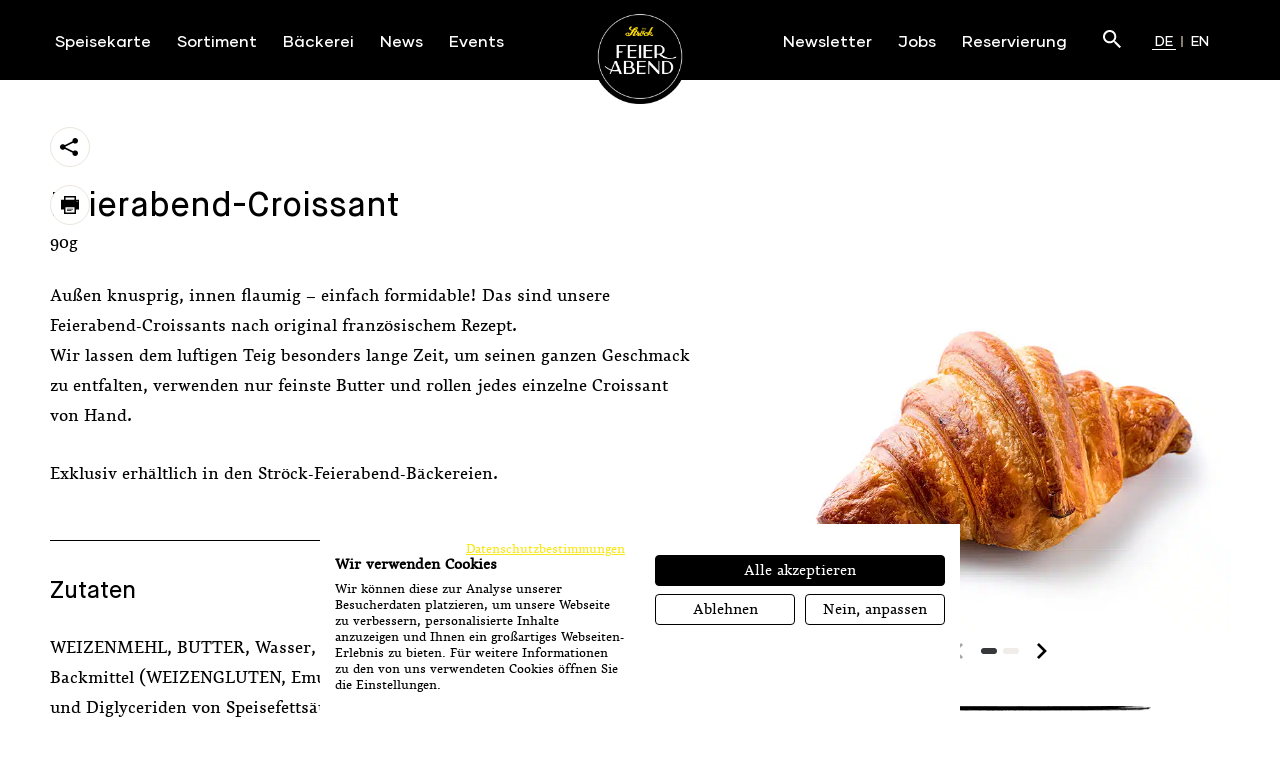

--- FILE ---
content_type: text/html; charset=UTF-8
request_url: https://feierabend.stroeck.at/sortiment/feierabend-croissant/?ajax=load_shops
body_size: 106420
content:
<!doctype html>
<html lang="de-DE">
<head>

    <meta charset="UTF-8">
    <meta http-equiv="X-UA-Compatible" content="IE=edge">
	
    <meta name="viewport" content="initial-scale=1, minimum-scale=1, user-scalable=yes, width=device-width, shrink-to-fit=no">
    <meta name="format-detection" content="telephone=no">
    <meta name="apple-touch-fullscreen" content="yes">
    <meta name="apple-mobile-web-app-capable" content="yes">
    <meta name="mobile-web-app-capable" content="yes">
    <meta name="apple-mobile-web-app-status-bar-style" content="black-translucent">
    <meta name="theme-color" content="#37383a">

    <meta name="description" content="Tradition trifft auf Innovation, Handwerk auf Leidenschaft. 100% Mehl aus Österreich, Rohstoffe aus der Region, höchste Qualität: Das ist Ströck." class="next-head">

    <link rel="shortcut icon" type="image/x-icon" href="https://feierabend.stroeck.at/wp-content/themes/stroeck-feierabend/gfx/favicon.ico">
    <link rel="apple-touch-icon" sizes="180x180" href="https://feierabend.stroeck.at/wp-content/themes/stroeck-feierabend/gfx/apple-touch-icon.png">
    <link rel="icon" type="image/webp" sizes="32x32" href="https://feierabend.stroeck.at/wp-content/themes/stroeck-feierabend/gfx/favicon-32x32.png">
    <link rel="icon" type="image/webp" sizes="16x16" href="https://feierabend.stroeck.at/wp-content/themes/stroeck-feierabend/gfx/favicon-16x16.png">
    <link rel="manifest" href="https://feierabend.stroeck.at/wp-content/themes/stroeck-feierabend/gfx/site.webmanifest">

    <link rel="preload" as="font" href="https://feierabend.stroeck.at/wp-content/themes/stroeck-feierabend/fonts/MaisonNeue-Demi.woff" type="font/woff" crossorigin="anonymous">
    <link rel="preload" as="font" href="https://feierabend.stroeck.at/wp-content/themes/stroeck-feierabend/fonts/MaisonNeue-Demi.woff2" type="font/woff2" crossorigin="anonymous">
    <link rel="preload" as="font" href="https://feierabend.stroeck.at/wp-content/themes/stroeck-feierabend/fonts/MaisonNeue-DemiItalic.woff" type="font/woff" crossorigin="anonymous">
    <link rel="preload" as="font" href="https://feierabend.stroeck.at/wp-content/themes/stroeck-feierabend/fonts/MaisonNeue-DemiItalic.woff2" type="font/woff2" crossorigin="anonymous">
    <link rel="preload" as="font" href="https://feierabend.stroeck.at/wp-content/themes/stroeck-feierabend/fonts/MaisonNeue-Light.woff" type="font/woff" crossorigin="anonymous">
    <link rel="preload" as="font" href="https://feierabend.stroeck.at/wp-content/themes/stroeck-feierabend/fonts/MaisonNeue-Light.woff2" type="font/woff2" crossorigin="anonymous">
    <link rel="preload" as="font" href="https://feierabend.stroeck.at/wp-content/themes/stroeck-feierabend/fonts/MaisonNeue-LightItalic.woff" type="font/woff" crossorigin="anonymous">
    <link rel="preload" as="font" href="https://feierabend.stroeck.at/wp-content/themes/stroeck-feierabend/fonts/MaisonNeue-LightItalic.woff2" type="font/woff2" crossorigin="anonymous">
    <link rel="preload" as="font" href="https://feierabend.stroeck.at/wp-content/themes/stroeck-feierabend/fonts/MaisonNeue-Medium.woff" type="font/woff" crossorigin="anonymous">
    <link rel="preload" as="font" href="https://feierabend.stroeck.at/wp-content/themes/stroeck-feierabend/fonts/MaisonNeue-Medium.woff2" type="font/woff2" crossorigin="anonymous">
    <link rel="preload" as="font" href="https://feierabend.stroeck.at/wp-content/themes/stroeck-feierabend/fonts/MaisonNeue-MediumItalic.woff" type="font/woff" crossorigin="anonymous">
    <link rel="preload" as="font" href="https://feierabend.stroeck.at/wp-content/themes/stroeck-feierabend/fonts/MaisonNeue-MediumItalic.woff2" type="font/woff2" crossorigin="anonymous">
    <link rel="preload" as="font" href="https://feierabend.stroeck.at/wp-content/themes/stroeck-feierabend/fonts/MaisonNeue-Bold.woff" type="font/woff" crossorigin="anonymous">
    <link rel="preload" as="font" href="https://feierabend.stroeck.at/wp-content/themes/stroeck-feierabend/fonts/MaisonNeue-Bold.woff2" type="font/woff2" crossorigin="anonymous">
    <link rel="preload" as="font" href="https://feierabend.stroeck.at/wp-content/themes/stroeck-feierabend/fonts/MaisonNeue-BoldItalic.woff" type="font/woff" crossorigin="anonymous">
    <link rel="preload" as="font" href="https://feierabend.stroeck.at/wp-content/themes/stroeck-feierabend/fonts/MaisonNeue-BoldItalic.woff2" type="font/woff2" crossorigin="anonymous">
	
    <meta name='robots' content='index, follow, max-image-preview:large, max-snippet:-1, max-video-preview:-1' />

	<!-- This site is optimized with the Yoast SEO plugin v26.6 - https://yoast.com/wordpress/plugins/seo/ -->
	<title>Ströck-Feierabend</title>
	<link rel="canonical" href="https://feierabend.stroeck.at/sortiment/feierabend-croissant" />
	<meta property="og:locale" content="de_DE" />
	<meta property="og:type" content="website" />
	<meta property="og:site_name" content="Ströck-Feierabend" />
	<meta name="twitter:card" content="summary_large_image" />
	<script type="application/ld+json" class="yoast-schema-graph">{"@context":"https://schema.org","@graph":[{"@type":"WebSite","@id":"https://feierabend.stroeck.at/#website","url":"https://feierabend.stroeck.at/","name":"Ströck-Feierabend","description":"Ströck-Feierabend belebt die Küche rund ums Brot. Wir lassen uns von der ganzen Welt inspirieren – ohne dabei zu vergessen, woher wir kommen.","potentialAction":[{"@type":"SearchAction","target":{"@type":"EntryPoint","urlTemplate":"https://feierabend.stroeck.at/?s={search_term_string}"},"query-input":{"@type":"PropertyValueSpecification","valueRequired":true,"valueName":"search_term_string"}}],"inLanguage":"de"}]}</script>
	<!-- / Yoast SEO plugin. -->


<link rel="alternate" type="application/rss+xml" title="Ströck-Feierabend &raquo; Feed" href="https://feierabend.stroeck.at/feed/" />
<link rel="alternate" type="application/rss+xml" title="Ströck-Feierabend &raquo; Kommentar-Feed" href="https://feierabend.stroeck.at/comments/feed/" />
<link rel='stylesheet' id='wp-block-library-css' href='https://feierabend.stroeck.at/wp-includes/css/dist/block-library/style.min.css?ver=6.9'  media='all' />
<style id='classic-theme-styles-inline-css' type='text/css'>
/*! This file is auto-generated */
.wp-block-button__link{color:#fff;background-color:#32373c;border-radius:9999px;box-shadow:none;text-decoration:none;padding:calc(.667em + 2px) calc(1.333em + 2px);font-size:1.125em}.wp-block-file__button{background:#32373c;color:#fff;text-decoration:none}
/*# sourceURL=/wp-includes/css/classic-themes.min.css */
</style>
<link rel='stylesheet' id='cms-navigation-style-base-css' href='https://feierabend.stroeck.at/wp-content/plugins/wpml-cms-nav/res/css/cms-navigation-base.css?ver=1.5.6'  media='screen' />
<link rel='stylesheet' id='cms-navigation-style-css' href='https://feierabend.stroeck.at/wp-content/plugins/wpml-cms-nav/res/css/cms-navigation.css?ver=1.5.6'  media='screen' />
<script type="text/javascript" id="wpml-cookie-js-extra">
/* <![CDATA[ */
var wpml_cookies = {"wp-wpml_current_language":{"value":"de","expires":1,"path":"/"}};
//# sourceURL=wpml-cookie-js-extra
/* ]]> */
</script>
<script  src="https://feierabend.stroeck.at/wp-content/plugins/sitepress-multilingual-cms/res/js/cookies/language-cookie.js?ver=486900" id="wpml-cookie-js" defer="defer" data-wp-strategy="defer"></script>
<link rel="https://api.w.org/" href="https://feierabend.stroeck.at/wp-json/" /><link rel="EditURI" type="application/rsd+xml" title="RSD" href="https://feierabend.stroeck.at/xmlrpc.php?rsd" />
<meta name="generator" content="WordPress 6.9" />
<meta name="generator" content="WPML ver:4.8.6 stt:1,3;" />
    
    <script>
	var SITE_URL = 'https://feierabend.stroeck.at/';
	var THEME_URL = 'https://feierabend.stroeck.at/wp-content/themes/stroeck-feierabend/';
	</script>
	
    <link rel="stylesheet" href="https://feierabend.stroeck.at/wp-content/themes/stroeck-feierabend/css/bootstrap.min.light.css">
    <link rel="stylesheet" href="https://feierabend.stroeck.at/wp-content/themes/stroeck-feierabend/css/fontawesome.min.css">
    <link rel="stylesheet" href="https://feierabend.stroeck.at/wp-content/themes/stroeck-feierabend/css/tempus-dominus.min.css">
    <link rel="stylesheet" href="https://feierabend.stroeck.at/wp-content/themes/stroeck-feierabend/pdf_flipbook/css/style.css">
    
    <style>
	:root{--bs-blue:#0d6efd;--bs-indigo:#6610f2;--bs-purple:#6f42c1;--bs-pink:#d63384;--bs-red:#dc3545;--bs-orange:#fd7e14;--bs-yellow:#ffc107;--bs-green:#198754;--bs-teal:#20c997;--bs-cyan:#0dcaf0;--bs-white:#fff;--bs-gray:#6c757d;--bs-gray-dark:#343a40;--bs-primary:#0d6efd;--bs-secondary:#6c757d;--bs-success:#198754;--bs-info:#0dcaf0;--bs-warning:#ffc107;--bs-danger:#dc3545;--bs-light:#f8f9fa;--bs-dark:#212529;--bs-font-sans-serif:system-ui,-apple-system,"Segoe UI",Roboto,"Helvetica Neue",Arial,"Noto Sans","Liberation Sans",sans-serif,"Apple Color Emoji","Segoe UI Emoji","Segoe UI Symbol","Noto Color Emoji";--bs-font-monospace:SFMono-Regular,Menlo,Monaco,Consolas,"Liberation Mono","Courier New",monospace;--bs-gradient:linear-gradient(180deg, rgba(255, 255, 255, 0.15), rgba(255, 255, 255, 0))}*,::after,::before{box-sizing:border-box}body{margin:0;font-family:var(--bs-font-sans-serif);font-size:1rem;font-weight:400;line-height:1.5;color:#212529;background-color:#fff;-webkit-text-size-adjust:100%;-webkit-tap-highlight-color:transparent}[tabindex="-1"]:focus:not(:focus-visible){outline:0!important}hr{margin:1rem 0;color:inherit;background-color:currentColor;border:0;opacity:.25}hr:not([size]){height:1px}.h1,.h2,.h3,.h4,.h5,.h6,h1,h2,h3,h4,h5,h6{margin-top:0;margin-bottom:.5rem;font-weight:500;line-height:1.2}.h1,h1{font-size:calc(1.375rem + 1.5vw)}@media (min-width:1200px){.h1,h1{font-size:2.5rem}}.h2,h2{font-size:calc(1.325rem + .9vw)}@media (min-width:1200px){.h2,h2{font-size:2rem}}.h3,h3{font-size:calc(1.3rem + .6vw)}@media (min-width:1200px){.h3,h3{font-size:1.75rem}}.h4,h4{font-size:calc(1.275rem + .3vw)}@media (min-width:1200px){.h4,h4{font-size:1.5rem}}.h5,h5{font-size:1.25rem}.h6,h6{font-size:1rem}p{margin-top:0;margin-bottom:1rem}abbr[data-bs-original-title],abbr[title]{text-decoration:underline;-webkit-text-decoration:underline dotted;text-decoration:underline dotted;cursor:help;}address{margin-bottom:1rem;font-style:normal;line-height:inherit}ol,ul{padding-left:2rem}dl,ol,ul{margin-top:0;margin-bottom:1rem}ol ol,ol ul,ul ol,ul ul{margin-bottom:0}dt{font-weight:700}dd{margin-bottom:.5rem;margin-left:0}blockquote{margin:0 0 1rem}b,strong{font-weight:bolder}.small,small{font-size:.875em}.mark,mark{padding:.2em;background-color:#fcf8e3}sub,sup{position:relative;font-size:.75em;line-height:0;vertical-align:baseline}sub{bottom:-.25em}sup{top:-.5em}a{color:#0d6efd;text-decoration:underline}a:hover{color:#0a58ca}a:not([href]):not([class]),a:not([href]):not([class]):hover{color:inherit;text-decoration:none}code,kbd,pre,samp{font-family:var(--bs-font-monospace);font-size:1em;direction:ltr;unicode-bidi:bidi-override}pre{display:block;margin-top:0;margin-bottom:1rem;overflow:auto;font-size:.875em}pre code{font-size:inherit;color:inherit;word-break:normal}code{font-size:.875em;color:#d63384;}a>code{color:inherit}kbd{padding:.2rem .4rem;font-size:.875em;color:#fff;background-color:#212529;border-radius:.2rem}kbd kbd{padding:0;font-size:1em;font-weight:700}figure{margin:0 0 1rem}img,svg{vertical-align:middle}table{caption-side:bottom;border-collapse:collapse}caption{padding-top:.5rem;padding-bottom:.5rem;color:#6c757d;text-align:left}th{text-align:inherit;text-align:-webkit-match-parent}tbody,td,tfoot,th,thead,tr{border-color:inherit;border-style:solid;border-width:0}label{display:inline-block}button{border-radius:0}button,input,optgroup,select,textarea{margin:0;font-family:inherit;font-size:inherit;line-height:inherit}button,select{text-transform:none}[role=button]{cursor:pointer}select{word-wrap:normal}[list]::-webkit-calendar-picker-indicator{display:none}[type=button],[type=reset],[type=submit],button{-webkit-appearance:button}[type=button]:not(:disabled),[type=reset]:not(:disabled),[type=submit]:not(:disabled),button:not(:disabled){cursor:pointer}::-moz-focus-inner{padding:0;border-style:none}textarea{resize:vertical}fieldset{min-width:0;padding:0;margin:0;border:0}legend{float:left;width:100%;padding:0;margin-bottom:.5rem;font-size:calc(1.275rem + .3vw);line-height:inherit}@media (min-width:1200px){legend{font-size:1.5rem}}legend+*{clear:left}::-webkit-datetime-edit-day-field,::-webkit-datetime-edit-fields-wrapper,::-webkit-datetime-edit-hour-field,::-webkit-datetime-edit-minute,::-webkit-datetime-edit-month-field,::-webkit-datetime-edit-text,::-webkit-datetime-edit-year-field{padding:0}::-webkit-inner-spin-button{height:auto}[type=search]{outline-offset:-2px;-webkit-appearance:textfield}::-webkit-search-decoration{-webkit-appearance:none}::-webkit-color-swatch-wrapper{padding:0}::-webkit-file-upload-button{font:inherit;-webkit-appearance:button}output{display:inline-block}iframe{border:0}summary{display:list-item;cursor:pointer}progress{vertical-align:baseline}[hidden]{display:none!important}.lead{font-size:1.25rem;font-weight:300}.display-1{font-size:calc(1.625rem + 4.5vw);font-weight:300;line-height:1.2}@media (min-width:1200px){.display-1{font-size:5rem}}.display-2{font-size:calc(1.575rem + 3.9vw);font-weight:300;line-height:1.2}@media (min-width:1200px){.display-2{font-size:4.5rem}}.display-3{font-size:calc(1.525rem + 3.3vw);font-weight:300;line-height:1.2}@media (min-width:1200px){.display-3{font-size:4rem}}.display-4{font-size:calc(1.475rem + 2.7vw);font-weight:300;line-height:1.2}@media (min-width:1200px){.display-4{font-size:3.5rem}}.display-5{font-size:calc(1.425rem + 2.1vw);font-weight:300;line-height:1.2}@media (min-width:1200px){.display-5{font-size:3rem}}.display-6{font-size:calc(1.375rem + 1.5vw);font-weight:300;line-height:1.2}@media (min-width:1200px){.display-6{font-size:2.5rem}}.list-unstyled{padding-left:0;list-style:none}.list-inline{padding-left:0;list-style:none}.list-inline-item{display:inline-block}.list-inline-item:not(:last-child){margin-right:.5rem}.initialism{font-size:.875em;text-transform:uppercase}.blockquote{margin-bottom:1rem;font-size:1.25rem}.blockquote>:last-child{margin-bottom:0}.blockquote-footer{margin-top:-1rem;margin-bottom:1rem;font-size:.875em;color:#6c757d}.blockquote-footer::before{content:"— "}.img-fluid{max-width:100%;height:auto}.img-thumbnail{padding:.25rem;background-color:#fff;border:1px solid #dee2e6;border-radius:.25rem;max-width:100%;height:auto}.figure{display:inline-block}.figure-img{margin-bottom:.5rem;line-height:1}.figure-caption{font-size:.875em;color:#6c757d}.container,.container-fluid,.container-lg,.container-md,.container-sm,.container-xl,.container-xxl{width:100%;padding-right:var(--bs-gutter-x,1rem);padding-left:var(--bs-gutter-x,1rem);margin-right:auto;margin-left:auto}@media (min-width:576px){.container,.container-sm{max-width:540px}}@media (min-width:768px){.container,.container-md,.container-sm{max-width:720px}}@media (min-width:992px){.container,.container-lg,.container-md,.container-sm{max-width:960px}}@media (min-width:1200px){.container,.container-lg,.container-md,.container-sm,.container-xl{max-width:1140px}}@media (min-width:1400px){.container,.container-lg,.container-md,.container-sm,.container-xl,.container-xxl{max-width:1320px}}.row{--bs-gutter-x:2rem;--bs-gutter-y:0;display:flex;flex-wrap:wrap;margin-top:calc(var(--bs-gutter-y) * -1);margin-right:calc(var(--bs-gutter-x)/ -2);margin-left:calc(var(--bs-gutter-x)/ -2)}.row>*{flex-shrink:0;width:100%;max-width:100%;padding-right:calc(var(--bs-gutter-x)/ 2);padding-left:calc(var(--bs-gutter-x)/ 2);margin-top:var(--bs-gutter-y)}.col{flex:1 0 0%}.row-cols-auto>*{flex:0 0 auto;width:auto}.row-cols-1>*{flex:0 0 auto;width:100%}.row-cols-2>*{flex:0 0 auto;width:50%}.row-cols-3>*{flex:0 0 auto;width:33.3333333333%}.row-cols-4>*{flex:0 0 auto;width:25%}.row-cols-5>*{flex:0 0 auto;width:20%}.row-cols-6>*{flex:0 0 auto;width:16.6666666667%}.col-auto{flex:0 0 auto;width:auto}.col-1{flex:0 0 auto;width:6.6666666667%}.col-2{flex:0 0 auto;width:13.3333333333%}.col-3{flex:0 0 auto;width:20%}.col-4{flex:0 0 auto;width:26.6666666667%}.col-5{flex:0 0 auto;width:33.3333333333%}.col-6{flex:0 0 auto;width:40%}.col-7{flex:0 0 auto;width:46.6666666667%}.col-8{flex:0 0 auto;width:53.3333333333%}.col-9{flex:0 0 auto;width:60%}.col-10{flex:0 0 auto;width:66.6666666667%}.col-11{flex:0 0 auto;width:73.3333333333%}.col-12{flex:0 0 auto;width:80%}.col-13{flex:0 0 auto;width:86.6666666667%}.col-14{flex:0 0 auto;width:93.3333333333%}.col-15{flex:0 0 auto;width:100%}.offset-1{margin-left:6.6666666667%}.offset-2{margin-left:13.3333333333%}.offset-3{margin-left:20%}.offset-4{margin-left:26.6666666667%}.offset-5{margin-left:33.3333333333%}.offset-6{margin-left:40%}.offset-7{margin-left:46.6666666667%}.offset-8{margin-left:53.3333333333%}.offset-9{margin-left:60%}.offset-10{margin-left:66.6666666667%}.offset-11{margin-left:73.3333333333%}.offset-12{margin-left:80%}.offset-13{margin-left:86.6666666667%}.offset-14{margin-left:93.3333333333%}.g-0,.gx-0{--bs-gutter-x:0}.g-0,.gy-0{--bs-gutter-y:0}.g-1,.gx-1{--bs-gutter-x:0.25rem}.g-1,.gy-1{--bs-gutter-y:0.25rem}.g-2,.gx-2{--bs-gutter-x:0.5rem}.g-2,.gy-2{--bs-gutter-y:0.5rem}.g-3,.gx-3{--bs-gutter-x:1rem}.g-3,.gy-3{--bs-gutter-y:1rem}.g-4,.gx-4{--bs-gutter-x:1.5rem}.g-4,.gy-4{--bs-gutter-y:1.5rem}.g-5,.gx-5{--bs-gutter-x:3rem}.g-5,.gy-5{--bs-gutter-y:3rem}@media (min-width:576px){.col-sm{flex:1 0 0%}.row-cols-sm-auto>*{flex:0 0 auto;width:auto}.row-cols-sm-1>*{flex:0 0 auto;width:100%}.row-cols-sm-2>*{flex:0 0 auto;width:50%}.row-cols-sm-3>*{flex:0 0 auto;width:33.3333333333%}.row-cols-sm-4>*{flex:0 0 auto;width:25%}.row-cols-sm-5>*{flex:0 0 auto;width:20%}.row-cols-sm-6>*{flex:0 0 auto;width:16.6666666667%}.col-sm-auto{flex:0 0 auto;width:auto}.col-sm-1{flex:0 0 auto;width:6.6666666667%}.col-sm-2{flex:0 0 auto;width:13.3333333333%}.col-sm-3{flex:0 0 auto;width:20%}.col-sm-4{flex:0 0 auto;width:26.6666666667%}.col-sm-5{flex:0 0 auto;width:33.3333333333%}.col-sm-6{flex:0 0 auto;width:40%}.col-sm-7{flex:0 0 auto;width:46.6666666667%}.col-sm-8{flex:0 0 auto;width:53.3333333333%}.col-sm-9{flex:0 0 auto;width:60%}.col-sm-10{flex:0 0 auto;width:66.6666666667%}.col-sm-11{flex:0 0 auto;width:73.3333333333%}.col-sm-12{flex:0 0 auto;width:80%}.col-sm-13{flex:0 0 auto;width:86.6666666667%}.col-sm-14{flex:0 0 auto;width:93.3333333333%}.col-sm-15{flex:0 0 auto;width:100%}.offset-sm-0{margin-left:0}.offset-sm-1{margin-left:6.6666666667%}.offset-sm-2{margin-left:13.3333333333%}.offset-sm-3{margin-left:20%}.offset-sm-4{margin-left:26.6666666667%}.offset-sm-5{margin-left:33.3333333333%}.offset-sm-6{margin-left:40%}.offset-sm-7{margin-left:46.6666666667%}.offset-sm-8{margin-left:53.3333333333%}.offset-sm-9{margin-left:60%}.offset-sm-10{margin-left:66.6666666667%}.offset-sm-11{margin-left:73.3333333333%}.offset-sm-12{margin-left:80%}.offset-sm-13{margin-left:86.6666666667%}.offset-sm-14{margin-left:93.3333333333%}.g-sm-0,.gx-sm-0{--bs-gutter-x:0}.g-sm-0,.gy-sm-0{--bs-gutter-y:0}.g-sm-1,.gx-sm-1{--bs-gutter-x:0.25rem}.g-sm-1,.gy-sm-1{--bs-gutter-y:0.25rem}.g-sm-2,.gx-sm-2{--bs-gutter-x:0.5rem}.g-sm-2,.gy-sm-2{--bs-gutter-y:0.5rem}.g-sm-3,.gx-sm-3{--bs-gutter-x:1rem}.g-sm-3,.gy-sm-3{--bs-gutter-y:1rem}.g-sm-4,.gx-sm-4{--bs-gutter-x:1.5rem}.g-sm-4,.gy-sm-4{--bs-gutter-y:1.5rem}.g-sm-5,.gx-sm-5{--bs-gutter-x:3rem}.g-sm-5,.gy-sm-5{--bs-gutter-y:3rem}}@media (min-width:768px){.col-md{flex:1 0 0%}.row-cols-md-auto>*{flex:0 0 auto;width:auto}.row-cols-md-1>*{flex:0 0 auto;width:100%}.row-cols-md-2>*{flex:0 0 auto;width:50%}.row-cols-md-3>*{flex:0 0 auto;width:33.3333333333%}.row-cols-md-4>*{flex:0 0 auto;width:25%}.row-cols-md-5>*{flex:0 0 auto;width:20%}.row-cols-md-6>*{flex:0 0 auto;width:16.6666666667%}.col-md-auto{flex:0 0 auto;width:auto}.col-md-1{flex:0 0 auto;width:6.6666666667%}.col-md-2{flex:0 0 auto;width:13.3333333333%}.col-md-3{flex:0 0 auto;width:20%}.col-md-4{flex:0 0 auto;width:26.6666666667%}.col-md-5{flex:0 0 auto;width:33.3333333333%}.col-md-6{flex:0 0 auto;width:40%}.col-md-7{flex:0 0 auto;width:46.6666666667%}.col-md-8{flex:0 0 auto;width:53.3333333333%}.col-md-9{flex:0 0 auto;width:60%}.col-md-10{flex:0 0 auto;width:66.6666666667%}.col-md-11{flex:0 0 auto;width:73.3333333333%}.col-md-12{flex:0 0 auto;width:80%}.col-md-13{flex:0 0 auto;width:86.6666666667%}.col-md-14{flex:0 0 auto;width:93.3333333333%}.col-md-15{flex:0 0 auto;width:100%}.offset-md-0{margin-left:0}.offset-md-1{margin-left:6.6666666667%}.offset-md-2{margin-left:13.3333333333%}.offset-md-3{margin-left:20%}.offset-md-4{margin-left:26.6666666667%}.offset-md-5{margin-left:33.3333333333%}.offset-md-6{margin-left:40%}.offset-md-7{margin-left:46.6666666667%}.offset-md-8{margin-left:53.3333333333%}.offset-md-9{margin-left:60%}.offset-md-10{margin-left:66.6666666667%}.offset-md-11{margin-left:73.3333333333%}.offset-md-12{margin-left:80%}.offset-md-13{margin-left:86.6666666667%}.offset-md-14{margin-left:93.3333333333%}.g-md-0,.gx-md-0{--bs-gutter-x:0}.g-md-0,.gy-md-0{--bs-gutter-y:0}.g-md-1,.gx-md-1{--bs-gutter-x:0.25rem}.g-md-1,.gy-md-1{--bs-gutter-y:0.25rem}.g-md-2,.gx-md-2{--bs-gutter-x:0.5rem}.g-md-2,.gy-md-2{--bs-gutter-y:0.5rem}.g-md-3,.gx-md-3{--bs-gutter-x:1rem}.g-md-3,.gy-md-3{--bs-gutter-y:1rem}.g-md-4,.gx-md-4{--bs-gutter-x:1.5rem}.g-md-4,.gy-md-4{--bs-gutter-y:1.5rem}.g-md-5,.gx-md-5{--bs-gutter-x:3rem}.g-md-5,.gy-md-5{--bs-gutter-y:3rem}}@media (min-width:992px){.col-lg{flex:1 0 0%}.row-cols-lg-auto>*{flex:0 0 auto;width:auto}.row-cols-lg-1>*{flex:0 0 auto;width:100%}.row-cols-lg-2>*{flex:0 0 auto;width:50%}.row-cols-lg-3>*{flex:0 0 auto;width:33.3333333333%}.row-cols-lg-4>*{flex:0 0 auto;width:25%}.row-cols-lg-5>*{flex:0 0 auto;width:20%}.row-cols-lg-6>*{flex:0 0 auto;width:16.6666666667%}.col-lg-auto{flex:0 0 auto;width:auto}.col-lg-1{flex:0 0 auto;width:6.6666666667%}.col-lg-2{flex:0 0 auto;width:13.3333333333%}.col-lg-3{flex:0 0 auto;width:20%}.col-lg-4{flex:0 0 auto;width:26.6666666667%}.col-lg-5{flex:0 0 auto;width:33.3333333333%}.col-lg-6{flex:0 0 auto;width:40%}.col-lg-7{flex:0 0 auto;width:46.6666666667%}.col-lg-8{flex:0 0 auto;width:53.3333333333%}.col-lg-9{flex:0 0 auto;width:60%}.col-lg-10{flex:0 0 auto;width:66.6666666667%}.col-lg-11{flex:0 0 auto;width:73.3333333333%}.col-lg-12{flex:0 0 auto;width:80%}.col-lg-13{flex:0 0 auto;width:86.6666666667%}.col-lg-14{flex:0 0 auto;width:93.3333333333%}.col-lg-15{flex:0 0 auto;width:100%}.offset-lg-0{margin-left:0}.offset-lg-1{margin-left:6.6666666667%}.offset-lg-2{margin-left:13.3333333333%}.offset-lg-3{margin-left:20%}.offset-lg-4{margin-left:26.6666666667%}.offset-lg-5{margin-left:33.3333333333%}.offset-lg-6{margin-left:40%}.offset-lg-7{margin-left:46.6666666667%}.offset-lg-8{margin-left:53.3333333333%}.offset-lg-9{margin-left:60%}.offset-lg-10{margin-left:66.6666666667%}.offset-lg-11{margin-left:73.3333333333%}.offset-lg-12{margin-left:80%}.offset-lg-13{margin-left:86.6666666667%}.offset-lg-14{margin-left:93.3333333333%}.g-lg-0,.gx-lg-0{--bs-gutter-x:0}.g-lg-0,.gy-lg-0{--bs-gutter-y:0}.g-lg-1,.gx-lg-1{--bs-gutter-x:0.25rem}.g-lg-1,.gy-lg-1{--bs-gutter-y:0.25rem}.g-lg-2,.gx-lg-2{--bs-gutter-x:0.5rem}.g-lg-2,.gy-lg-2{--bs-gutter-y:0.5rem}.g-lg-3,.gx-lg-3{--bs-gutter-x:1rem}.g-lg-3,.gy-lg-3{--bs-gutter-y:1rem}.g-lg-4,.gx-lg-4{--bs-gutter-x:1.5rem}.g-lg-4,.gy-lg-4{--bs-gutter-y:1.5rem}.g-lg-5,.gx-lg-5{--bs-gutter-x:3rem}.g-lg-5,.gy-lg-5{--bs-gutter-y:3rem}}@media (min-width:1200px){.col-xl{flex:1 0 0%}.row-cols-xl-auto>*{flex:0 0 auto;width:auto}.row-cols-xl-1>*{flex:0 0 auto;width:100%}.row-cols-xl-2>*{flex:0 0 auto;width:50%}.row-cols-xl-3>*{flex:0 0 auto;width:33.3333333333%}.row-cols-xl-4>*{flex:0 0 auto;width:25%}.row-cols-xl-5>*{flex:0 0 auto;width:20%}.row-cols-xl-6>*{flex:0 0 auto;width:16.6666666667%}.col-xl-auto{flex:0 0 auto;width:auto}.col-xl-1{flex:0 0 auto;width:6.6666666667%}.col-xl-2{flex:0 0 auto;width:13.3333333333%}.col-xl-3{flex:0 0 auto;width:20%}.col-xl-4{flex:0 0 auto;width:26.6666666667%}.col-xl-5{flex:0 0 auto;width:33.3333333333%}.col-xl-6{flex:0 0 auto;width:40%}.col-xl-7{flex:0 0 auto;width:46.6666666667%}.col-xl-8{flex:0 0 auto;width:53.3333333333%}.col-xl-9{flex:0 0 auto;width:60%}.col-xl-10{flex:0 0 auto;width:66.6666666667%}.col-xl-11{flex:0 0 auto;width:73.3333333333%}.col-xl-12{flex:0 0 auto;width:80%}.col-xl-13{flex:0 0 auto;width:86.6666666667%}.col-xl-14{flex:0 0 auto;width:93.3333333333%}.col-xl-15{flex:0 0 auto;width:100%}.offset-xl-0{margin-left:0}.offset-xl-1{margin-left:6.6666666667%}.offset-xl-2{margin-left:13.3333333333%}.offset-xl-3{margin-left:20%}.offset-xl-4{margin-left:26.6666666667%}.offset-xl-5{margin-left:33.3333333333%}.offset-xl-6{margin-left:40%}.offset-xl-7{margin-left:46.6666666667%}.offset-xl-8{margin-left:53.3333333333%}.offset-xl-9{margin-left:60%}.offset-xl-10{margin-left:66.6666666667%}.offset-xl-11{margin-left:73.3333333333%}.offset-xl-12{margin-left:80%}.offset-xl-13{margin-left:86.6666666667%}.offset-xl-14{margin-left:93.3333333333%}.g-xl-0,.gx-xl-0{--bs-gutter-x:0}.g-xl-0,.gy-xl-0{--bs-gutter-y:0}.g-xl-1,.gx-xl-1{--bs-gutter-x:0.25rem}.g-xl-1,.gy-xl-1{--bs-gutter-y:0.25rem}.g-xl-2,.gx-xl-2{--bs-gutter-x:0.5rem}.g-xl-2,.gy-xl-2{--bs-gutter-y:0.5rem}.g-xl-3,.gx-xl-3{--bs-gutter-x:1rem}.g-xl-3,.gy-xl-3{--bs-gutter-y:1rem}.g-xl-4,.gx-xl-4{--bs-gutter-x:1.5rem}.g-xl-4,.gy-xl-4{--bs-gutter-y:1.5rem}.g-xl-5,.gx-xl-5{--bs-gutter-x:3rem}.g-xl-5,.gy-xl-5{--bs-gutter-y:3rem}}@media (min-width:1400px){.col-xxl{flex:1 0 0%}.row-cols-xxl-auto>*{flex:0 0 auto;width:auto}.row-cols-xxl-1>*{flex:0 0 auto;width:100%}.row-cols-xxl-2>*{flex:0 0 auto;width:50%}.row-cols-xxl-3>*{flex:0 0 auto;width:33.3333333333%}.row-cols-xxl-4>*{flex:0 0 auto;width:25%}.row-cols-xxl-5>*{flex:0 0 auto;width:20%}.row-cols-xxl-6>*{flex:0 0 auto;width:16.6666666667%}.col-xxl-auto{flex:0 0 auto;width:auto}.col-xxl-1{flex:0 0 auto;width:6.6666666667%}.col-xxl-2{flex:0 0 auto;width:13.3333333333%}.col-xxl-3{flex:0 0 auto;width:20%}.col-xxl-4{flex:0 0 auto;width:26.6666666667%}.col-xxl-5{flex:0 0 auto;width:33.3333333333%}.col-xxl-6{flex:0 0 auto;width:40%}.col-xxl-7{flex:0 0 auto;width:46.6666666667%}.col-xxl-8{flex:0 0 auto;width:53.3333333333%}.col-xxl-9{flex:0 0 auto;width:60%}.col-xxl-10{flex:0 0 auto;width:66.6666666667%}.col-xxl-11{flex:0 0 auto;width:73.3333333333%}.col-xxl-12{flex:0 0 auto;width:80%}.col-xxl-13{flex:0 0 auto;width:86.6666666667%}.col-xxl-14{flex:0 0 auto;width:93.3333333333%}.col-xxl-15{flex:0 0 auto;width:100%}.offset-xxl-0{margin-left:0}.offset-xxl-1{margin-left:6.6666666667%}.offset-xxl-2{margin-left:13.3333333333%}.offset-xxl-3{margin-left:20%}.offset-xxl-4{margin-left:26.6666666667%}.offset-xxl-5{margin-left:33.3333333333%}.offset-xxl-6{margin-left:40%}.offset-xxl-7{margin-left:46.6666666667%}.offset-xxl-8{margin-left:53.3333333333%}.offset-xxl-9{margin-left:60%}.offset-xxl-10{margin-left:66.6666666667%}.offset-xxl-11{margin-left:73.3333333333%}.offset-xxl-12{margin-left:80%}.offset-xxl-13{margin-left:86.6666666667%}.offset-xxl-14{margin-left:93.3333333333%}.g-xxl-0,.gx-xxl-0{--bs-gutter-x:0}.g-xxl-0,.gy-xxl-0{--bs-gutter-y:0}.g-xxl-1,.gx-xxl-1{--bs-gutter-x:0.25rem}.g-xxl-1,.gy-xxl-1{--bs-gutter-y:0.25rem}.g-xxl-2,.gx-xxl-2{--bs-gutter-x:0.5rem}.g-xxl-2,.gy-xxl-2{--bs-gutter-y:0.5rem}.g-xxl-3,.gx-xxl-3{--bs-gutter-x:1rem}.g-xxl-3,.gy-xxl-3{--bs-gutter-y:1rem}.g-xxl-4,.gx-xxl-4{--bs-gutter-x:1.5rem}.g-xxl-4,.gy-xxl-4{--bs-gutter-y:1.5rem}.g-xxl-5,.gx-xxl-5{--bs-gutter-x:3rem}.g-xxl-5,.gy-xxl-5{--bs-gutter-y:3rem}}.table{--bs-table-bg:transparent;--bs-table-striped-color:#212529;--bs-table-striped-bg:rgba(0, 0, 0, 0.05);--bs-table-active-color:#212529;--bs-table-active-bg:rgba(0, 0, 0, 0.1);--bs-table-hover-color:#212529;--bs-table-hover-bg:rgba(0, 0, 0, 0.075);width:100%;margin-bottom:1rem;color:#212529;vertical-align:top;border-color:#dee2e6}.table>:not(caption)>*>*{padding:.5rem .5rem;background-color:var(--bs-table-bg);background-image:linear-gradient(var(--bs-table-accent-bg),var(--bs-table-accent-bg));border-bottom-width:1px}.table>tbody{vertical-align:inherit}.table>thead{vertical-align:bottom}.table>:not(:last-child)>:last-child>*{border-bottom-color:currentColor}.caption-top{caption-side:top}.table-sm>:not(caption)>*>*{padding:.25rem .25rem}.table-bordered>:not(caption)>*{border-width:1px 0}.table-bordered>:not(caption)>*>*{border-width:0 1px}.table-borderless>:not(caption)>*>*{border-bottom-width:0}.table-striped>tbody>tr:nth-of-type(odd){--bs-table-accent-bg:var(--bs-table-striped-bg);color:var(--bs-table-striped-color)}.table-active{--bs-table-accent-bg:var(--bs-table-active-bg);color:var(--bs-table-active-color)}.table-hover>tbody>tr:hover{--bs-table-accent-bg:var(--bs-table-hover-bg);color:var(--bs-table-hover-color)}.table-primary{--bs-table-bg:#cfe2ff;--bs-table-striped-bg:#c5d7f2;--bs-table-striped-color:#000;--bs-table-active-bg:#bacbe6;--bs-table-active-color:#000;--bs-table-hover-bg:#bfd1ec;--bs-table-hover-color:#000;color:#000;border-color:#bacbe6}.table-secondary{--bs-table-bg:#e2e3e5;--bs-table-striped-bg:#d7d8da;--bs-table-striped-color:#000;--bs-table-active-bg:#cbccce;--bs-table-active-color:#000;--bs-table-hover-bg:#d1d2d4;--bs-table-hover-color:#000;color:#000;border-color:#cbccce}.table-success{--bs-table-bg:#d1e7dd;--bs-table-striped-bg:#c7dbd2;--bs-table-striped-color:#000;--bs-table-active-bg:#bcd0c7;--bs-table-active-color:#000;--bs-table-hover-bg:#c1d6cc;--bs-table-hover-color:#000;color:#000;border-color:#bcd0c7}.table-info{--bs-table-bg:#cff4fc;--bs-table-striped-bg:#c5e8ef;--bs-table-striped-color:#000;--bs-table-active-bg:#badce3;--bs-table-active-color:#000;--bs-table-hover-bg:#bfe2e9;--bs-table-hover-color:#000;color:#000;border-color:#badce3}.table-warning{--bs-table-bg:#fff3cd;--bs-table-striped-bg:#f2e7c3;--bs-table-striped-color:#000;--bs-table-active-bg:#e6dbb9;--bs-table-active-color:#000;--bs-table-hover-bg:#ece1be;--bs-table-hover-color:#000;color:#000;border-color:#e6dbb9}.table-danger{--bs-table-bg:#f8d7da;--bs-table-striped-bg:#eccccf;--bs-table-striped-color:#000;--bs-table-active-bg:#dfc2c4;--bs-table-active-color:#000;--bs-table-hover-bg:#e5c7ca;--bs-table-hover-color:#000;color:#000;border-color:#dfc2c4}.table-light{--bs-table-bg:#f8f9fa;--bs-table-striped-bg:#ecedee;--bs-table-striped-color:#000;--bs-table-active-bg:#dfe0e1;--bs-table-active-color:#000;--bs-table-hover-bg:#e5e6e7;--bs-table-hover-color:#000;color:#000;border-color:#dfe0e1}.table-dark{--bs-table-bg:#212529;--bs-table-striped-bg:#2c3034;--bs-table-striped-color:#fff;--bs-table-active-bg:#373b3e;--bs-table-active-color:#fff;--bs-table-hover-bg:#323539;--bs-table-hover-color:#fff;color:#fff;border-color:#373b3e}.table-responsive{overflow-x:auto;-webkit-overflow-scrolling:touch}@media (max-width:575.98px){.table-responsive-sm{overflow-x:auto;-webkit-overflow-scrolling:touch}}@media (max-width:767.98px){.table-responsive-md{overflow-x:auto;-webkit-overflow-scrolling:touch}}@media (max-width:991.98px){.table-responsive-lg{overflow-x:auto;-webkit-overflow-scrolling:touch}}@media (max-width:1199.98px){.table-responsive-xl{overflow-x:auto;-webkit-overflow-scrolling:touch}}@media (max-width:1399.98px){.table-responsive-xxl{overflow-x:auto;-webkit-overflow-scrolling:touch}}.form-label{margin-bottom:.5rem}.col-form-label{padding-top:calc(.375rem + 1px);padding-bottom:calc(.375rem + 1px);margin-bottom:0;font-size:inherit;line-height:1.5}.col-form-label-lg{padding-top:calc(.5rem + 1px);padding-bottom:calc(.5rem + 1px);font-size:1.25rem}.col-form-label-sm{padding-top:calc(.25rem + 1px);padding-bottom:calc(.25rem + 1px);font-size:.875rem}.form-text{margin-top:.25rem;font-size:.875em;color:#6c757d}.form-control{display:block;width:100%;padding:.375rem .75rem;font-size:1rem;font-weight:400;line-height:1.5;color:#212529;background-color:#fff;background-clip:padding-box;border:1px solid #ced4da;-webkit-appearance:none;-moz-appearance:none;appearance:none;border-radius:.25rem;transition:border-color .15s ease-in-out,box-shadow .15s ease-in-out}@media (prefers-reduced-motion:reduce){.form-control{transition:none}}.form-control[type=file]{overflow:hidden}.form-control[type=file]:not(:disabled):not([readonly]){cursor:pointer}.form-control:focus{color:#212529;background-color:#fff;border-color:#86b7fe;outline:0;box-shadow:0 0 0 .25rem rgba(13,110,253,.25)}.form-control::-webkit-date-and-time-value{height:1.5em}.form-control::-webkit-input-placeholder{color:#6c757d;opacity:1}.form-control::-moz-placeholder{color:#6c757d;opacity:1}.form-control::placeholder{color:#6c757d;opacity:1}.form-control:disabled,.form-control[readonly]{background-color:#e9ecef;opacity:1}.form-control::-webkit-file-upload-button{padding:.375rem .75rem;margin:-.375rem -.75rem;-webkit-margin-end:.75rem;color:#212529;background-color:#e9ecef;pointer-events:none;border-color:inherit;border-style:solid;border-width:0;border-radius:0;-webkit-transition:color .15s ease-in-out,background-color .15s ease-in-out,border-color .15s ease-in-out,box-shadow .15s ease-in-out;transition:color .15s ease-in-out,background-color .15s ease-in-out,border-color .15s ease-in-out,box-shadow .15s ease-in-out}@media (prefers-reduced-motion:reduce){.form-control::-webkit-file-upload-button{-webkit-transition:none;transition:none}}.form-control:hover:not(:disabled):not([readonly])::-webkit-file-upload-button{background-color:#dde0e3}.form-control-plaintext{display:block;width:100%;padding:.375rem 0;margin-bottom:0;line-height:1.5;color:#212529;background-color:transparent;border:solid transparent;border-width:1px 0}.form-control-plaintext.form-control-lg,.form-control-plaintext.form-control-sm{padding-right:0;padding-left:0}.form-control-sm{min-height:calc(1.5em + .5rem + 2px);padding:.25rem .5rem;font-size:.875rem;border-radius:.2rem}.form-control-sm::-webkit-file-upload-button{padding:.25rem .5rem;margin:-.25rem -.5rem;-webkit-margin-end:.5rem;}.form-control-lg{min-height:calc(1.5em + 1rem + 2px);padding:.5rem 1rem;font-size:1.25rem;border-radius:.3rem}.form-control-lg::-webkit-file-upload-button{padding:.5rem 1rem;margin:-.5rem -1rem;-webkit-margin-end:1rem;}textarea.form-control{min-height:calc(1.5em + .75rem + 2px)}textarea.form-control-sm{min-height:calc(1.5em + .5rem + 2px)}textarea.form-control-lg{min-height:calc(1.5em + 1rem + 2px)}.form-control-color{max-width:3rem;height:auto;padding:.375rem}.form-control-color:not(:disabled):not([readonly]){cursor:pointer}.form-control-color::-moz-color-swatch{height:1.5em;border-radius:.25rem}.form-control-color::-webkit-color-swatch{height:1.5em;border-radius:.25rem}.form-select{display:block;width:100%;padding:.375rem 1.75rem .375rem .75rem;font-size:1rem;font-weight:400;line-height:1.5;color:#212529;vertical-align:middle;background-color:#fff;background-image:url("data:image/svg+xml,%3csvg xmlns='http://www.w3.org/2000/svg' viewBox='0 0 16 16'%3e%3cpath fill='none' stroke='%23343a40' stroke-linecap='round' stroke-linejoin='round' stroke-width='2' d='M2 5l6 6 6-6'/%3e%3c/svg%3e");background-repeat:no-repeat;background-position:right .75rem center;background-size:16px 12px;border:1px solid #ced4da;border-radius:.25rem;-webkit-appearance:none;-moz-appearance:none;appearance:none}.form-select:focus{border-color:#86b7fe;outline:0;box-shadow:0 0 0 .25rem rgba(13,110,253,.25)}.form-select[multiple],.form-select[size]:not([size="1"]){padding-right:.75rem;background-image:none}.form-select:disabled{color:#6c757d;background-color:#e9ecef}.form-select:-moz-focusring{color:transparent;text-shadow:0 0 0 #212529}.form-select-sm{padding-top:.25rem;padding-bottom:.25rem;padding-left:.5rem;font-size:.875rem}.form-select-lg{padding-top:.5rem;padding-bottom:.5rem;padding-left:1rem;font-size:1.25rem}.form-check{display:block;min-height:1.5rem;padding-left:1.5em;margin-bottom:.125rem}.form-check .form-check-input{float:left;margin-left:-1.5em}.form-check-input{width:1em;height:1em;margin-top:.25em;vertical-align:top;background-color:#fff;background-repeat:no-repeat;background-position:center;background-size:contain;border:1px solid rgba(0,0,0,.25);-webkit-appearance:none;-moz-appearance:none;appearance:none;-webkit-print-color-adjust:exact;color-adjust:exact;transition:background-color .15s ease-in-out,background-position .15s ease-in-out,border-color .15s ease-in-out,box-shadow .15s ease-in-out}@media (prefers-reduced-motion:reduce){.form-check-input{transition:none}}.form-check-input[type=checkbox]{border-radius:.25em}.form-check-input[type=radio]{border-radius:50%}.form-check-input:active{filter:brightness(90%)}.form-check-input:focus{border-color:#86b7fe;outline:0;box-shadow:0 0 0 .25rem rgba(13,110,253,.25)}.form-check-input:checked{background-color:#0d6efd;border-color:#0d6efd}.form-check-input:checked[type=checkbox]{background-image:url("data:image/svg+xml,%3csvg xmlns='http://www.w3.org/2000/svg' viewBox='0 0 20 20'%3e%3cpath fill='none' stroke='%23fff' stroke-linecap='round' stroke-linejoin='round' stroke-width='3' d='M6 10l3 3l6-6'/%3e%3c/svg%3e")}.form-check-input:checked[type=radio]{background-image:url("data:image/svg+xml,%3csvg xmlns='http://www.w3.org/2000/svg' viewBox='-4 -4 8 8'%3e%3ccircle r='2' fill='%23fff'/%3e%3c/svg%3e")}.form-check-input[type=checkbox]:indeterminate{background-color:#0d6efd;border-color:#0d6efd;background-image:url("data:image/svg+xml,%3csvg xmlns='http://www.w3.org/2000/svg' viewBox='0 0 20 20'%3e%3cpath fill='none' stroke='%23fff' stroke-linecap='round' stroke-linejoin='round' stroke-width='3' d='M6 10h8'/%3e%3c/svg%3e")}.form-check-input:disabled{pointer-events:none;filter:none;opacity:.5}.form-check-input:disabled~.form-check-label,.form-check-input[disabled]~.form-check-label{opacity:.5}.form-switch{padding-left:2.5em}.form-switch .form-check-input{width:2em;margin-left:-2.5em;background-image:url("data:image/svg+xml,%3csvg xmlns='http://www.w3.org/2000/svg' viewBox='-4 -4 8 8'%3e%3ccircle r='3' fill='rgba%280, 0, 0, 0.25%29'/%3e%3c/svg%3e");background-position:left center;border-radius:2em}.form-switch .form-check-input:focus{background-image:url("data:image/svg+xml,%3csvg xmlns='http://www.w3.org/2000/svg' viewBox='-4 -4 8 8'%3e%3ccircle r='3' fill='%2386b7fe'/%3e%3c/svg%3e")}.form-switch .form-check-input:checked{background-position:right center;background-image:url("data:image/svg+xml,%3csvg xmlns='http://www.w3.org/2000/svg' viewBox='-4 -4 8 8'%3e%3ccircle r='3' fill='%23fff'/%3e%3c/svg%3e")}.form-check-inline{display:inline-block;margin-right:1rem}.btn-check{position:absolute;clip:rect(0,0,0,0);pointer-events:none}.btn-check:disabled+.btn,.btn-check[disabled]+.btn{pointer-events:none;filter:none;opacity:.65}.form-range{width:100%;height:1.5rem;padding:0;background-color:transparent;-webkit-appearance:none;-moz-appearance:none;appearance:none}.form-range:focus{outline:0}.form-range:focus::-webkit-slider-thumb{box-shadow:0 0 0 1px #fff,0 0 0 .25rem rgba(13,110,253,.25)}.form-range:focus::-moz-range-thumb{box-shadow:0 0 0 1px #fff,0 0 0 .25rem rgba(13,110,253,.25)}.form-range::-moz-focus-outer{border:0}.form-range::-webkit-slider-thumb{width:1rem;height:1rem;margin-top:-.25rem;background-color:#0d6efd;border:0;border-radius:1rem;-webkit-transition:background-color .15s ease-in-out,border-color .15s ease-in-out,box-shadow .15s ease-in-out;transition:background-color .15s ease-in-out,border-color .15s ease-in-out,box-shadow .15s ease-in-out;-webkit-appearance:none;appearance:none}@media (prefers-reduced-motion:reduce){.form-range::-webkit-slider-thumb{-webkit-transition:none;transition:none}}.form-range::-webkit-slider-thumb:active{background-color:#b6d4fe}.form-range::-webkit-slider-runnable-track{width:100%;height:.5rem;color:transparent;cursor:pointer;background-color:#dee2e6;border-color:transparent;border-radius:1rem}.form-range::-moz-range-thumb{width:1rem;height:1rem;background-color:#0d6efd;border:0;border-radius:1rem;-moz-transition:background-color .15s ease-in-out,border-color .15s ease-in-out,box-shadow .15s ease-in-out;transition:background-color .15s ease-in-out,border-color .15s ease-in-out,box-shadow .15s ease-in-out;-moz-appearance:none;appearance:none}@media (prefers-reduced-motion:reduce){.form-range::-moz-range-thumb{-moz-transition:none;transition:none}}.form-range::-moz-range-thumb:active{background-color:#b6d4fe}.form-range::-moz-range-track{width:100%;height:.5rem;color:transparent;cursor:pointer;background-color:#dee2e6;border-color:transparent;border-radius:1rem}.form-range:disabled{pointer-events:none}.form-range:disabled::-webkit-slider-thumb{background-color:#adb5bd}.form-range:disabled::-moz-range-thumb{background-color:#adb5bd}.form-floating{position:relative}.form-floating>.form-control,.form-floating>.form-select{height:calc(3.5rem + 2px);padding:1rem .75rem}.form-floating>label{position:absolute;top:0;left:0;height:100%;padding:1rem .75rem;pointer-events:none;border:1px solid transparent;transform-origin:0 0;transition:opacity .1s ease-in-out,transform .1s ease-in-out}@media (prefers-reduced-motion:reduce){.form-floating>label{transition:none}}.form-floating>.form-control::-webkit-input-placeholder{color:transparent}.form-floating>.form-control::-moz-placeholder{color:transparent}.form-floating>.form-control::placeholder{color:transparent}.form-floating>.form-control:not(:-moz-placeholder-shown){padding-top:1.625rem;padding-bottom:.625rem}.form-floating>.form-control:focus,.form-floating>.form-control:not(:placeholder-shown){padding-top:1.625rem;padding-bottom:.625rem}.form-floating>.form-control:-webkit-autofill{padding-top:1.625rem;padding-bottom:.625rem}.form-floating>.form-select{padding-top:1.625rem;padding-bottom:.625rem}.form-floating>.form-control:not(:-moz-placeholder-shown)~label{opacity:.65;transform:scale(.85) translateY(-.5rem) translateX(.15rem)}.form-floating>.form-control:focus~label,.form-floating>.form-control:not(:placeholder-shown)~label,.form-floating>.form-select~label{opacity:.65;transform:scale(.85) translateY(-.5rem) translateX(.15rem)}.form-floating>.form-control:-webkit-autofill~label{opacity:.65;transform:scale(.85) translateY(-.5rem) translateX(.15rem)}.input-group{position:relative;display:flex;flex-wrap:wrap;align-items:stretch;width:100%}.input-group>.form-control,.input-group>.form-select{position:relative;flex:1 1 auto;width:1%;min-width:0}.input-group>.form-control:focus,.input-group>.form-select:focus{z-index:3}.input-group .btn{position:relative;z-index:2}.input-group .btn:focus{z-index:3}.input-group-text{display:flex;align-items:center;padding:.375rem .75rem;font-size:1rem;font-weight:400;line-height:1.5;color:#212529;text-align:center;white-space:nowrap;background-color:#e9ecef;border:1px solid #ced4da;border-radius:.25rem}.input-group-lg>.btn,.input-group-lg>.form-control,.input-group-lg>.form-select,.input-group-lg>.input-group-text{padding:.5rem 1rem;font-size:1.25rem;border-radius:.3rem}.input-group-sm>.btn,.input-group-sm>.form-control,.input-group-sm>.form-select,.input-group-sm>.input-group-text{padding:.25rem .5rem;font-size:.875rem;border-radius:.2rem}.input-group-lg>.form-select,.input-group-sm>.form-select{padding-right:1.75rem}.input-group:not(.has-validation)>.dropdown-toggle:nth-last-child(n+3),.input-group:not(.has-validation)>:not(:last-child):not(.dropdown-toggle):not(.dropdown-menu){border-top-right-radius:0;border-bottom-right-radius:0}.input-group.has-validation>.dropdown-toggle:nth-last-child(n+4),.input-group.has-validation>:nth-last-child(n+3):not(.dropdown-toggle):not(.dropdown-menu){border-top-right-radius:0;border-bottom-right-radius:0}.input-group>:not(:first-child):not(.dropdown-menu):not(.valid-tooltip):not(.valid-feedback):not(.invalid-tooltip):not(.invalid-feedback){margin-left:-1px;border-top-left-radius:0;border-bottom-left-radius:0}.valid-feedback{display:none;width:100%;margin-top:.25rem;font-size:.875em;color:#198754}.valid-tooltip{position:absolute;top:100%;z-index:5;display:none;max-width:100%;padding:.25rem .5rem;margin-top:.1rem;font-size:.875rem;color:#fff;background-color:rgba(25,135,84,.9);border-radius:.25rem}.is-valid~.valid-feedback,.is-valid~.valid-tooltip,.was-validated :valid~.valid-feedback,.was-validated :valid~.valid-tooltip{display:block}.form-control.is-valid,.was-validated .form-control:valid{border-color:#198754;padding-right:calc(1.5em + .75rem);background-image:url("data:image/svg+xml,%3csvg xmlns='http://www.w3.org/2000/svg' viewBox='0 0 8 8'%3e%3cpath fill='%23198754' d='M2.3 6.73L.6 4.53c-.4-1.04.46-1.4 1.1-.8l1.1 1.4 3.4-3.8c.6-.63 1.6-.27 1.2.7l-4 4.6c-.43.5-.8.4-1.1.1z'/%3e%3c/svg%3e");background-repeat:no-repeat;background-position:right calc(.375em + .1875rem) center;background-size:calc(.75em + .375rem) calc(.75em + .375rem)}.form-control.is-valid:focus,.was-validated .form-control:valid:focus{border-color:#198754;box-shadow:0 0 0 .25rem rgba(25,135,84,.25)}.was-validated textarea.form-control:valid,textarea.form-control.is-valid{padding-right:calc(1.5em + .75rem);background-position:top calc(.375em + .1875rem) right calc(.375em + .1875rem)}.form-select.is-valid,.was-validated .form-select:valid{border-color:#198754;padding-right:calc(.75em + 2.3125rem);background-image:url("data:image/svg+xml,%3csvg xmlns='http://www.w3.org/2000/svg' viewBox='0 0 16 16'%3e%3cpath fill='none' stroke='%23343a40' stroke-linecap='round' stroke-linejoin='round' stroke-width='2' d='M2 5l6 6 6-6'/%3e%3c/svg%3e"),url("data:image/svg+xml,%3csvg xmlns='http://www.w3.org/2000/svg' viewBox='0 0 8 8'%3e%3cpath fill='%23198754' d='M2.3 6.73L.6 4.53c-.4-1.04.46-1.4 1.1-.8l1.1 1.4 3.4-3.8c.6-.63 1.6-.27 1.2.7l-4 4.6c-.43.5-.8.4-1.1.1z'/%3e%3c/svg%3e");background-position:right .75rem center,center right 1.75rem;background-size:16px 12px,calc(.75em + .375rem) calc(.75em + .375rem)}.form-select.is-valid:focus,.was-validated .form-select:valid:focus{border-color:#198754;box-shadow:0 0 0 .25rem rgba(25,135,84,.25)}.form-check-input.is-valid,.was-validated .form-check-input:valid{border-color:#198754}.form-check-input.is-valid:checked,.was-validated .form-check-input:valid:checked{background-color:#198754}.form-check-input.is-valid:focus,.was-validated .form-check-input:valid:focus{box-shadow:0 0 0 .25rem rgba(25,135,84,.25)}.form-check-input.is-valid~.form-check-label,.was-validated .form-check-input:valid~.form-check-label{color:#198754}.form-check-inline .form-check-input~.valid-feedback{margin-left:.5em}.invalid-feedback{display:none;width:100%;margin-top:.25rem;font-size:.875em;color:#dc3545}.invalid-tooltip{position:absolute;top:100%;z-index:5;display:none;max-width:100%;padding:.25rem .5rem;margin-top:.1rem;font-size:.875rem;color:#fff;background-color:rgba(220,53,69,.9);border-radius:.25rem}.is-invalid~.invalid-feedback,.is-invalid~.invalid-tooltip,.was-validated :invalid~.invalid-feedback,.was-validated :invalid~.invalid-tooltip{display:block}.form-control.is-invalid,.was-validated .form-control:invalid{border-color:#dc3545;padding-right:calc(1.5em + .75rem);background-image:url("data:image/svg+xml,%3csvg xmlns='http://www.w3.org/2000/svg' viewBox='0 0 12 12' width='12' height='12' fill='none' stroke='%23dc3545'%3e%3ccircle cx='6' cy='6' r='4.5'/%3e%3cpath stroke-linejoin='round' d='M5.8 3.6h.4L6 6.5z'/%3e%3ccircle cx='6' cy='8.2' r='.6' fill='%23dc3545' stroke='none'/%3e%3c/svg%3e");background-repeat:no-repeat;background-position:right calc(.375em + .1875rem) center;background-size:calc(.75em + .375rem) calc(.75em + .375rem)}.form-control.is-invalid:focus,.was-validated .form-control:invalid:focus{border-color:#dc3545;box-shadow:0 0 0 .25rem rgba(220,53,69,.25)}.was-validated textarea.form-control:invalid,textarea.form-control.is-invalid{padding-right:calc(1.5em + .75rem);background-position:top calc(.375em + .1875rem) right calc(.375em + .1875rem)}.form-select.is-invalid,.was-validated .form-select:invalid{border-color:#dc3545;padding-right:calc(.75em + 2.3125rem);background-image:url("data:image/svg+xml,%3csvg xmlns='http://www.w3.org/2000/svg' viewBox='0 0 16 16'%3e%3cpath fill='none' stroke='%23343a40' stroke-linecap='round' stroke-linejoin='round' stroke-width='2' d='M2 5l6 6 6-6'/%3e%3c/svg%3e"),url("data:image/svg+xml,%3csvg xmlns='http://www.w3.org/2000/svg' viewBox='0 0 12 12' width='12' height='12' fill='none' stroke='%23dc3545'%3e%3ccircle cx='6' cy='6' r='4.5'/%3e%3cpath stroke-linejoin='round' d='M5.8 3.6h.4L6 6.5z'/%3e%3ccircle cx='6' cy='8.2' r='.6' fill='%23dc3545' stroke='none'/%3e%3c/svg%3e");background-position:right .75rem center,center right 1.75rem;background-size:16px 12px,calc(.75em + .375rem) calc(.75em + .375rem)}.form-select.is-invalid:focus,.was-validated .form-select:invalid:focus{border-color:#dc3545;box-shadow:0 0 0 .25rem rgba(220,53,69,.25)}.form-check-input.is-invalid,.was-validated .form-check-input:invalid{border-color:#dc3545}.form-check-input.is-invalid:checked,.was-validated .form-check-input:invalid:checked{background-color:#dc3545}.form-check-input.is-invalid:focus,.was-validated .form-check-input:invalid:focus{box-shadow:0 0 0 .25rem rgba(220,53,69,.25)}.form-check-input.is-invalid~.form-check-label,.was-validated .form-check-input:invalid~.form-check-label{color:#dc3545}.form-check-inline .form-check-input~.invalid-feedback{margin-left:.5em}.btn{display:inline-block;font-weight:400;line-height:1.5;color:#212529;text-align:center;text-decoration:none;vertical-align:middle;cursor:pointer;-webkit-user-select:none;-moz-user-select:none;user-select:none;background-color:transparent;border:1px solid transparent;padding:.375rem .75rem;font-size:1rem;border-radius:.25rem;transition:color .15s ease-in-out,background-color .15s ease-in-out,border-color .15s ease-in-out,box-shadow .15s ease-in-out}@media (prefers-reduced-motion:reduce){.btn{transition:none}}.btn:hover{color:#212529}.btn-check:focus+.btn,.btn:focus{outline:0;box-shadow:0 0 0 .25rem rgba(13,110,253,.25)}.btn.disabled,.btn:disabled,fieldset:disabled .btn{pointer-events:none;opacity:.65}.btn-primary{color:#fff;background-color:#0d6efd;border-color:#0d6efd}.btn-primary:hover{color:#fff;background-color:#0b5ed7;border-color:#0a58ca}.btn-check:focus+.btn-primary,.btn-primary:focus{color:#fff;background-color:#0b5ed7;border-color:#0a58ca;box-shadow:0 0 0 .25rem rgba(49,132,253,.5)}.btn-check:active+.btn-primary,.btn-check:checked+.btn-primary,.btn-primary.active,.btn-primary:active,.show>.btn-primary.dropdown-toggle{color:#fff;background-color:#0a58ca;border-color:#0a53be}.btn-check:active+.btn-primary:focus,.btn-check:checked+.btn-primary:focus,.btn-primary.active:focus,.btn-primary:active:focus,.show>.btn-primary.dropdown-toggle:focus{box-shadow:0 0 0 .25rem rgba(49,132,253,.5)}.btn-primary.disabled,.btn-primary:disabled{color:#fff;background-color:#0d6efd;border-color:#0d6efd}.btn-secondary{color:#fff;background-color:#6c757d;border-color:#6c757d}.btn-secondary:hover{color:#fff;background-color:#5c636a;border-color:#565e64}.btn-check:focus+.btn-secondary,.btn-secondary:focus{color:#fff;background-color:#5c636a;border-color:#565e64;box-shadow:0 0 0 .25rem rgba(130,138,145,.5)}.btn-check:active+.btn-secondary,.btn-check:checked+.btn-secondary,.btn-secondary.active,.btn-secondary:active,.show>.btn-secondary.dropdown-toggle{color:#fff;background-color:#565e64;border-color:#51585e}.btn-check:active+.btn-secondary:focus,.btn-check:checked+.btn-secondary:focus,.btn-secondary.active:focus,.btn-secondary:active:focus,.show>.btn-secondary.dropdown-toggle:focus{box-shadow:0 0 0 .25rem rgba(130,138,145,.5)}.btn-secondary.disabled,.btn-secondary:disabled{color:#fff;background-color:#6c757d;border-color:#6c757d}.btn-success{color:#fff;background-color:#198754;border-color:#198754}.btn-success:hover{color:#fff;background-color:#157347;border-color:#146c43}.btn-check:focus+.btn-success,.btn-success:focus{color:#fff;background-color:#157347;border-color:#146c43;box-shadow:0 0 0 .25rem rgba(60,153,110,.5)}.btn-check:active+.btn-success,.btn-check:checked+.btn-success,.btn-success.active,.btn-success:active,.show>.btn-success.dropdown-toggle{color:#fff;background-color:#146c43;border-color:#13653f}.btn-check:active+.btn-success:focus,.btn-check:checked+.btn-success:focus,.btn-success.active:focus,.btn-success:active:focus,.show>.btn-success.dropdown-toggle:focus{box-shadow:0 0 0 .25rem rgba(60,153,110,.5)}.btn-success.disabled,.btn-success:disabled{color:#fff;background-color:#198754;border-color:#198754}.btn-info{color:#000;background-color:#0dcaf0;border-color:#0dcaf0}.btn-info:hover{color:#000;background-color:#31d2f2;border-color:#25cff2}.btn-check:focus+.btn-info,.btn-info:focus{color:#000;background-color:#31d2f2;border-color:#25cff2;box-shadow:0 0 0 .25rem rgba(11,172,204,.5)}.btn-check:active+.btn-info,.btn-check:checked+.btn-info,.btn-info.active,.btn-info:active,.show>.btn-info.dropdown-toggle{color:#000;background-color:#3dd5f3;border-color:#25cff2}.btn-check:active+.btn-info:focus,.btn-check:checked+.btn-info:focus,.btn-info.active:focus,.btn-info:active:focus,.show>.btn-info.dropdown-toggle:focus{box-shadow:0 0 0 .25rem rgba(11,172,204,.5)}.btn-info.disabled,.btn-info:disabled{color:#000;background-color:#0dcaf0;border-color:#0dcaf0}.btn-warning{color:#000;background-color:#ffc107;border-color:#ffc107}.btn-warning:hover{color:#000;background-color:#ffca2c;border-color:#ffc720}.btn-check:focus+.btn-warning,.btn-warning:focus{color:#000;background-color:#ffca2c;border-color:#ffc720;box-shadow:0 0 0 .25rem rgba(217,164,6,.5)}.btn-check:active+.btn-warning,.btn-check:checked+.btn-warning,.btn-warning.active,.btn-warning:active,.show>.btn-warning.dropdown-toggle{color:#000;background-color:#ffcd39;border-color:#ffc720}.btn-check:active+.btn-warning:focus,.btn-check:checked+.btn-warning:focus,.btn-warning.active:focus,.btn-warning:active:focus,.show>.btn-warning.dropdown-toggle:focus{box-shadow:0 0 0 .25rem rgba(217,164,6,.5)}.btn-warning.disabled,.btn-warning:disabled{color:#000;background-color:#ffc107;border-color:#ffc107}.btn-danger{color:#fff;background-color:#dc3545;border-color:#dc3545}.btn-danger:hover{color:#fff;background-color:#bb2d3b;border-color:#b02a37}.btn-check:focus+.btn-danger,.btn-danger:focus{color:#fff;background-color:#bb2d3b;border-color:#b02a37;box-shadow:0 0 0 .25rem rgba(225,83,97,.5)}.btn-check:active+.btn-danger,.btn-check:checked+.btn-danger,.btn-danger.active,.btn-danger:active,.show>.btn-danger.dropdown-toggle{color:#fff;background-color:#b02a37;border-color:#a52834}.btn-check:active+.btn-danger:focus,.btn-check:checked+.btn-danger:focus,.btn-danger.active:focus,.btn-danger:active:focus,.show>.btn-danger.dropdown-toggle:focus{box-shadow:0 0 0 .25rem rgba(225,83,97,.5)}.btn-danger.disabled,.btn-danger:disabled{color:#fff;background-color:#dc3545;border-color:#dc3545}.btn-light{color:#000;background-color:#f8f9fa;border-color:#f8f9fa}.btn-light:hover{color:#000;background-color:#f9fafb;border-color:#f9fafb}.btn-check:focus+.btn-light,.btn-light:focus{color:#000;background-color:#f9fafb;border-color:#f9fafb;box-shadow:0 0 0 .25rem rgba(211,212,213,.5)}.btn-check:active+.btn-light,.btn-check:checked+.btn-light,.btn-light.active,.btn-light:active,.show>.btn-light.dropdown-toggle{color:#000;background-color:#f9fafb;border-color:#f9fafb}.btn-check:active+.btn-light:focus,.btn-check:checked+.btn-light:focus,.btn-light.active:focus,.btn-light:active:focus,.show>.btn-light.dropdown-toggle:focus{box-shadow:0 0 0 .25rem rgba(211,212,213,.5)}.btn-light.disabled,.btn-light:disabled{color:#000;background-color:#f8f9fa;border-color:#f8f9fa}.btn-dark{color:#fff;background-color:#212529;border-color:#212529}.btn-dark:hover{color:#fff;background-color:#1c1f23;border-color:#1a1e21}.btn-check:focus+.btn-dark,.btn-dark:focus{color:#fff;background-color:#1c1f23;border-color:#1a1e21;box-shadow:0 0 0 .25rem rgba(66,70,73,.5)}.btn-check:active+.btn-dark,.btn-check:checked+.btn-dark,.btn-dark.active,.btn-dark:active,.show>.btn-dark.dropdown-toggle{color:#fff;background-color:#1a1e21;border-color:#191c1f}.btn-check:active+.btn-dark:focus,.btn-check:checked+.btn-dark:focus,.btn-dark.active:focus,.btn-dark:active:focus,.show>.btn-dark.dropdown-toggle:focus{box-shadow:0 0 0 .25rem rgba(66,70,73,.5)}.btn-dark.disabled,.btn-dark:disabled{color:#fff;background-color:#212529;border-color:#212529}.btn-outline-primary{color:#0d6efd;border-color:#0d6efd}.btn-outline-primary:hover{color:#fff;background-color:#0d6efd;border-color:#0d6efd}.btn-check:focus+.btn-outline-primary,.btn-outline-primary:focus{box-shadow:0 0 0 .25rem rgba(13,110,253,.5)}.btn-check:active+.btn-outline-primary,.btn-check:checked+.btn-outline-primary,.btn-outline-primary.active,.btn-outline-primary.dropdown-toggle.show,.btn-outline-primary:active{color:#fff;background-color:#0d6efd;border-color:#0d6efd}.btn-check:active+.btn-outline-primary:focus,.btn-check:checked+.btn-outline-primary:focus,.btn-outline-primary.active:focus,.btn-outline-primary.dropdown-toggle.show:focus,.btn-outline-primary:active:focus{box-shadow:0 0 0 .25rem rgba(13,110,253,.5)}.btn-outline-primary.disabled,.btn-outline-primary:disabled{color:#0d6efd;background-color:transparent}.btn-outline-secondary{color:#6c757d;border-color:#6c757d}.btn-outline-secondary:hover{color:#fff;background-color:#6c757d;border-color:#6c757d}.btn-check:focus+.btn-outline-secondary,.btn-outline-secondary:focus{box-shadow:0 0 0 .25rem rgba(108,117,125,.5)}.btn-check:active+.btn-outline-secondary,.btn-check:checked+.btn-outline-secondary,.btn-outline-secondary.active,.btn-outline-secondary.dropdown-toggle.show,.btn-outline-secondary:active{color:#fff;background-color:#6c757d;border-color:#6c757d}.btn-check:active+.btn-outline-secondary:focus,.btn-check:checked+.btn-outline-secondary:focus,.btn-outline-secondary.active:focus,.btn-outline-secondary.dropdown-toggle.show:focus,.btn-outline-secondary:active:focus{box-shadow:0 0 0 .25rem rgba(108,117,125,.5)}.btn-outline-secondary.disabled,.btn-outline-secondary:disabled{color:#6c757d;background-color:transparent}.btn-outline-success{color:#198754;border-color:#198754}.btn-outline-success:hover{color:#fff;background-color:#198754;border-color:#198754}.btn-check:focus+.btn-outline-success,.btn-outline-success:focus{box-shadow:0 0 0 .25rem rgba(25,135,84,.5)}.btn-check:active+.btn-outline-success,.btn-check:checked+.btn-outline-success,.btn-outline-success.active,.btn-outline-success.dropdown-toggle.show,.btn-outline-success:active{color:#fff;background-color:#198754;border-color:#198754}.btn-check:active+.btn-outline-success:focus,.btn-check:checked+.btn-outline-success:focus,.btn-outline-success.active:focus,.btn-outline-success.dropdown-toggle.show:focus,.btn-outline-success:active:focus{box-shadow:0 0 0 .25rem rgba(25,135,84,.5)}.btn-outline-success.disabled,.btn-outline-success:disabled{color:#198754;background-color:transparent}.btn-outline-info{color:#0dcaf0;border-color:#0dcaf0}.btn-outline-info:hover{color:#000;background-color:#0dcaf0;border-color:#0dcaf0}.btn-check:focus+.btn-outline-info,.btn-outline-info:focus{box-shadow:0 0 0 .25rem rgba(13,202,240,.5)}.btn-check:active+.btn-outline-info,.btn-check:checked+.btn-outline-info,.btn-outline-info.active,.btn-outline-info.dropdown-toggle.show,.btn-outline-info:active{color:#000;background-color:#0dcaf0;border-color:#0dcaf0}.btn-check:active+.btn-outline-info:focus,.btn-check:checked+.btn-outline-info:focus,.btn-outline-info.active:focus,.btn-outline-info.dropdown-toggle.show:focus,.btn-outline-info:active:focus{box-shadow:0 0 0 .25rem rgba(13,202,240,.5)}.btn-outline-info.disabled,.btn-outline-info:disabled{color:#0dcaf0;background-color:transparent}.btn-outline-warning{color:#ffc107;border-color:#ffc107}.btn-outline-warning:hover{color:#000;background-color:#ffc107;border-color:#ffc107}.btn-check:focus+.btn-outline-warning,.btn-outline-warning:focus{box-shadow:0 0 0 .25rem rgba(255,193,7,.5)}.btn-check:active+.btn-outline-warning,.btn-check:checked+.btn-outline-warning,.btn-outline-warning.active,.btn-outline-warning.dropdown-toggle.show,.btn-outline-warning:active{color:#000;background-color:#ffc107;border-color:#ffc107}.btn-check:active+.btn-outline-warning:focus,.btn-check:checked+.btn-outline-warning:focus,.btn-outline-warning.active:focus,.btn-outline-warning.dropdown-toggle.show:focus,.btn-outline-warning:active:focus{box-shadow:0 0 0 .25rem rgba(255,193,7,.5)}.btn-outline-warning.disabled,.btn-outline-warning:disabled{color:#ffc107;background-color:transparent}.btn-outline-danger{color:#dc3545;border-color:#dc3545}.btn-outline-danger:hover{color:#fff;background-color:#dc3545;border-color:#dc3545}.btn-check:focus+.btn-outline-danger,.btn-outline-danger:focus{box-shadow:0 0 0 .25rem rgba(220,53,69,.5)}.btn-check:active+.btn-outline-danger,.btn-check:checked+.btn-outline-danger,.btn-outline-danger.active,.btn-outline-danger.dropdown-toggle.show,.btn-outline-danger:active{color:#fff;background-color:#dc3545;border-color:#dc3545}.btn-check:active+.btn-outline-danger:focus,.btn-check:checked+.btn-outline-danger:focus,.btn-outline-danger.active:focus,.btn-outline-danger.dropdown-toggle.show:focus,.btn-outline-danger:active:focus{box-shadow:0 0 0 .25rem rgba(220,53,69,.5)}.btn-outline-danger.disabled,.btn-outline-danger:disabled{color:#dc3545;background-color:transparent}.btn-outline-light{color:#f8f9fa;border-color:#f8f9fa}.btn-outline-light:hover{color:#000;background-color:#f8f9fa;border-color:#f8f9fa}.btn-check:focus+.btn-outline-light,.btn-outline-light:focus{box-shadow:0 0 0 .25rem rgba(248,249,250,.5)}.btn-check:active+.btn-outline-light,.btn-check:checked+.btn-outline-light,.btn-outline-light.active,.btn-outline-light.dropdown-toggle.show,.btn-outline-light:active{color:#000;background-color:#f8f9fa;border-color:#f8f9fa}.btn-check:active+.btn-outline-light:focus,.btn-check:checked+.btn-outline-light:focus,.btn-outline-light.active:focus,.btn-outline-light.dropdown-toggle.show:focus,.btn-outline-light:active:focus{box-shadow:0 0 0 .25rem rgba(248,249,250,.5)}.btn-outline-light.disabled,.btn-outline-light:disabled{color:#f8f9fa;background-color:transparent}.btn-outline-dark{color:#212529;border-color:#212529}.btn-outline-dark:hover{color:#fff;background-color:#212529;border-color:#212529}.btn-check:focus+.btn-outline-dark,.btn-outline-dark:focus{box-shadow:0 0 0 .25rem rgba(33,37,41,.5)}.btn-check:active+.btn-outline-dark,.btn-check:checked+.btn-outline-dark,.btn-outline-dark.active,.btn-outline-dark.dropdown-toggle.show,.btn-outline-dark:active{color:#fff;background-color:#212529;border-color:#212529}.btn-check:active+.btn-outline-dark:focus,.btn-check:checked+.btn-outline-dark:focus,.btn-outline-dark.active:focus,.btn-outline-dark.dropdown-toggle.show:focus,.btn-outline-dark:active:focus{box-shadow:0 0 0 .25rem rgba(33,37,41,.5)}.btn-outline-dark.disabled,.btn-outline-dark:disabled{color:#212529;background-color:transparent}.btn-link{font-weight:400;color:#0d6efd;text-decoration:underline}.btn-link:hover{color:#0a58ca}.btn-link.disabled,.btn-link:disabled{color:#6c757d}.btn-group-lg>.btn,.btn-lg{padding:.5rem 1rem;font-size:1.25rem;border-radius:.3rem}.btn-group-sm>.btn,.btn-sm{padding:.25rem .5rem;font-size:.875rem;border-radius:.2rem}.fade{transition:opacity .15s linear}@media (prefers-reduced-motion:reduce){.fade{transition:none}}.fade:not(.show){opacity:0}.collapse:not(.show){display:none}.collapsing{height:0;overflow:hidden;transition:height .35s ease}@media (prefers-reduced-motion:reduce){.collapsing{transition:none}}.dropdown,.dropend,.dropstart,.dropup{position:relative}.dropdown-toggle{white-space:nowrap}.dropdown-toggle::after{display:inline-block;margin-left:.255em;vertical-align:.255em;content:"";border-top:.3em solid;border-right:.3em solid transparent;border-bottom:0;border-left:.3em solid transparent}.dropdown-toggle:empty::after{margin-left:0}.dropdown-menu{position:absolute;top:100%;left:0;z-index:1000;display:none;min-width:10rem;padding:.5rem 0;margin:.125rem 0 0;font-size:1rem;color:#212529;text-align:left;list-style:none;background-color:#fff;background-clip:padding-box;border:1px solid rgba(0,0,0,.15);border-radius:.25rem}.dropdown-menu[style]{right:auto!important}.dropdown-menu-start{--bs-position:start;right:auto;left:0}.dropdown-menu-end{--bs-position:end;right:0;left:auto}@media (min-width:576px){.dropdown-menu-sm-start{--bs-position:start;right:auto;left:0}.dropdown-menu-sm-end{--bs-position:end;right:0;left:auto}}@media (min-width:768px){.dropdown-menu-md-start{--bs-position:start;right:auto;left:0}.dropdown-menu-md-end{--bs-position:end;right:0;left:auto}}@media (min-width:992px){.dropdown-menu-lg-start{--bs-position:start;right:auto;left:0}.dropdown-menu-lg-end{--bs-position:end;right:0;left:auto}}@media (min-width:1200px){.dropdown-menu-xl-start{--bs-position:start;right:auto;left:0}.dropdown-menu-xl-end{--bs-position:end;right:0;left:auto}}@media (min-width:1400px){.dropdown-menu-xxl-start{--bs-position:start;right:auto;left:0}.dropdown-menu-xxl-end{--bs-position:end;right:0;left:auto}}.dropup .dropdown-menu{top:auto;bottom:100%;margin-top:0;margin-bottom:.125rem}.dropup .dropdown-toggle::after{display:inline-block;margin-left:.255em;vertical-align:.255em;content:"";border-top:0;border-right:.3em solid transparent;border-bottom:.3em solid;border-left:.3em solid transparent}.dropup .dropdown-toggle:empty::after{margin-left:0}.dropend .dropdown-menu{top:0;right:auto;left:100%;margin-top:0;margin-left:.125rem}.dropend .dropdown-toggle::after{display:inline-block;margin-left:.255em;vertical-align:.255em;content:"";border-top:.3em solid transparent;border-right:0;border-bottom:.3em solid transparent;border-left:.3em solid}.dropend .dropdown-toggle:empty::after{margin-left:0}.dropend .dropdown-toggle::after{vertical-align:0}.dropstart .dropdown-menu{top:0;right:100%;left:auto;margin-top:0;margin-right:.125rem}.dropstart .dropdown-toggle::after{display:inline-block;margin-left:.255em;vertical-align:.255em;content:""}.dropstart .dropdown-toggle::after{display:none}.dropstart .dropdown-toggle::before{display:inline-block;margin-right:.255em;vertical-align:.255em;content:"";border-top:.3em solid transparent;border-right:.3em solid;border-bottom:.3em solid transparent}.dropstart .dropdown-toggle:empty::after{margin-left:0}.dropstart .dropdown-toggle::before{vertical-align:0}.dropdown-divider{height:0;margin:.5rem 0;overflow:hidden;border-top:1px solid rgba(0,0,0,.15)}.dropdown-item{display:block;width:100%;padding:.25rem 1rem;clear:both;font-weight:400;color:#212529;text-align:inherit;text-decoration:none;white-space:nowrap;background-color:transparent;border:0}.dropdown-item:focus,.dropdown-item:hover{color:#1e2125;background-color:#f8f9fa}.dropdown-item.active,.dropdown-item:active{color:#fff;text-decoration:none;background-color:#0d6efd}.dropdown-item.disabled,.dropdown-item:disabled{color:#6c757d;pointer-events:none;background-color:transparent}.dropdown-menu.show{display:block}.dropdown-header{display:block;padding:.5rem 1rem;margin-bottom:0;font-size:.875rem;color:#6c757d;white-space:nowrap}.dropdown-item-text{display:block;padding:.25rem 1rem;color:#212529}.dropdown-menu-dark{color:#dee2e6;background-color:#343a40;border-color:rgba(0,0,0,.15)}.dropdown-menu-dark .dropdown-item{color:#dee2e6}.dropdown-menu-dark .dropdown-item:focus,.dropdown-menu-dark .dropdown-item:hover{color:#fff;background-color:rgba(255,255,255,.15)}.dropdown-menu-dark .dropdown-item.active,.dropdown-menu-dark .dropdown-item:active{color:#fff;background-color:#0d6efd}.dropdown-menu-dark .dropdown-item.disabled,.dropdown-menu-dark .dropdown-item:disabled{color:#adb5bd}.dropdown-menu-dark .dropdown-divider{border-color:rgba(0,0,0,.15)}.dropdown-menu-dark .dropdown-item-text{color:#dee2e6}.dropdown-menu-dark .dropdown-header{color:#adb5bd}.btn-group,.btn-group-vertical{position:relative;display:inline-flex;vertical-align:middle}.btn-group-vertical>.btn,.btn-group>.btn{position:relative;flex:1 1 auto}.btn-group-vertical>.btn-check:checked+.btn,.btn-group-vertical>.btn-check:focus+.btn,.btn-group-vertical>.btn.active,.btn-group-vertical>.btn:active,.btn-group-vertical>.btn:focus,.btn-group-vertical>.btn:hover,.btn-group>.btn-check:checked+.btn,.btn-group>.btn-check:focus+.btn,.btn-group>.btn.active,.btn-group>.btn:active,.btn-group>.btn:focus,.btn-group>.btn:hover{z-index:1}.btn-toolbar{display:flex;flex-wrap:wrap;justify-content:flex-start}.btn-toolbar .input-group{width:auto}.btn-group>.btn-group:not(:first-child),.btn-group>.btn:not(:first-child){margin-left:-1px}.btn-group>.btn-group:not(:last-child)>.btn,.btn-group>.btn:not(:last-child):not(.dropdown-toggle){border-top-right-radius:0;border-bottom-right-radius:0}.btn-group>.btn-group:not(:first-child)>.btn,.btn-group>.btn:nth-child(n+3),.btn-group>:not(.btn-check)+.btn{border-top-left-radius:0;border-bottom-left-radius:0}.dropdown-toggle-split{padding-right:.5625rem;padding-left:.5625rem}.dropdown-toggle-split::after,.dropend .dropdown-toggle-split::after,.dropup .dropdown-toggle-split::after{margin-left:0}.dropstart .dropdown-toggle-split::before{margin-right:0}.btn-group-sm>.btn+.dropdown-toggle-split,.btn-sm+.dropdown-toggle-split{padding-right:.375rem;padding-left:.375rem}.btn-group-lg>.btn+.dropdown-toggle-split,.btn-lg+.dropdown-toggle-split{padding-right:.75rem;padding-left:.75rem}.btn-group-vertical{flex-direction:column;align-items:flex-start;justify-content:center}.btn-group-vertical>.btn,.btn-group-vertical>.btn-group{width:100%}.btn-group-vertical>.btn-group:not(:first-child),.btn-group-vertical>.btn:not(:first-child){margin-top:-1px}.btn-group-vertical>.btn-group:not(:last-child)>.btn,.btn-group-vertical>.btn:not(:last-child):not(.dropdown-toggle){border-bottom-right-radius:0;border-bottom-left-radius:0}.btn-group-vertical>.btn-group:not(:first-child)>.btn,.btn-group-vertical>.btn~.btn{border-top-left-radius:0;border-top-right-radius:0}.nav{display:flex;flex-wrap:wrap;padding-left:0;margin-bottom:0;list-style:none}.nav-link{display:block;padding:.5rem 1rem;text-decoration:none;transition:color .15s ease-in-out,background-color .15s ease-in-out,border-color .15s ease-in-out}@media (prefers-reduced-motion:reduce){.nav-link{transition:none}}.nav-link.disabled{color:#6c757d;pointer-events:none;cursor:default}.nav-tabs{border-bottom:1px solid #dee2e6}.nav-tabs .nav-link{margin-bottom:-1px;border:1px solid transparent;border-top-left-radius:.25rem;border-top-right-radius:.25rem}.nav-tabs .nav-link:focus,.nav-tabs .nav-link:hover{border-color:#e9ecef #e9ecef #dee2e6}.nav-tabs .nav-link.disabled{color:#6c757d;background-color:transparent;border-color:transparent}.nav-tabs .nav-item.show .nav-link,.nav-tabs .nav-link.active{color:#495057;background-color:#fff;border-color:#dee2e6 #dee2e6 #fff}.nav-tabs .dropdown-menu{margin-top:-1px;border-top-left-radius:0;border-top-right-radius:0}.nav-pills .nav-link{border-radius:.25rem}.nav-pills .nav-link.active,.nav-pills .show>.nav-link{color:#fff;background-color:#0d6efd}.nav-fill .nav-item,.nav-fill>.nav-link{flex:1 1 auto;text-align:center}.nav-justified .nav-item,.nav-justified>.nav-link{flex-basis:0;flex-grow:1;text-align:center}.tab-content>.tab-pane{display:none}.tab-content>.active{display:block}.navbar{position:relative;display:flex;flex-wrap:wrap;align-items:center;justify-content:space-between;padding-top:.5rem;padding-bottom:.5rem}.navbar>.container,.navbar>.container-fluid,.navbar>.container-lg,.navbar>.container-md,.navbar>.container-sm,.navbar>.container-xl,.navbar>.container-xxl{display:flex;flex-wrap:inherit;align-items:center;justify-content:space-between}.navbar-brand{padding-top:.3125rem;padding-bottom:.3125rem;margin-right:1rem;font-size:1.25rem;text-decoration:none;white-space:nowrap}.navbar-nav{display:flex;flex-direction:column;padding-left:0;margin-bottom:0;list-style:none}.navbar-nav .nav-link{padding-right:0;padding-left:0}.navbar-nav .dropdown-menu{position:static}.navbar-text{padding-top:.5rem;padding-bottom:.5rem}.navbar-collapse{align-items:center;width:100%}.navbar-toggler{padding:.25rem .75rem;font-size:1.25rem;line-height:1;background-color:transparent;border:1px solid transparent;border-radius:.25rem;transition:box-shadow .15s ease-in-out}@media (prefers-reduced-motion:reduce){.navbar-toggler{transition:none}}.navbar-toggler:hover{text-decoration:none}.navbar-toggler:focus{text-decoration:none;outline:0;box-shadow:0 0 0 .25rem}.navbar-toggler-icon{display:inline-block;width:1.5em;height:1.5em;vertical-align:middle;background-repeat:no-repeat;background-position:center;background-size:100%}@media (min-width:576px){.navbar-expand-sm{flex-wrap:nowrap;justify-content:flex-start}.navbar-expand-sm .navbar-nav{flex-direction:row}.navbar-expand-sm .navbar-nav .dropdown-menu{position:absolute}.navbar-expand-sm .navbar-nav .nav-link{padding-right:.5rem;padding-left:.5rem}.navbar-expand-sm .navbar-collapse{display:flex!important}.navbar-expand-sm .navbar-toggler{display:none}}@media (min-width:768px){.navbar-expand-md{flex-wrap:nowrap;justify-content:flex-start}.navbar-expand-md .navbar-nav{flex-direction:row}.navbar-expand-md .navbar-nav .dropdown-menu{position:absolute}.navbar-expand-md .navbar-nav .nav-link{padding-right:.5rem;padding-left:.5rem}.navbar-expand-md .navbar-collapse{display:flex!important}.navbar-expand-md .navbar-toggler{display:none}}@media (min-width:992px){.navbar-expand-lg{flex-wrap:nowrap;justify-content:flex-start}.navbar-expand-lg .navbar-nav{flex-direction:row}.navbar-expand-lg .navbar-nav .dropdown-menu{position:absolute}.navbar-expand-lg .navbar-nav .nav-link{padding-right:.5rem;padding-left:.5rem}.navbar-expand-lg .navbar-collapse{display:flex!important}.navbar-expand-lg .navbar-toggler{display:none}}@media (min-width:1200px){.navbar-expand-xl{flex-wrap:nowrap;justify-content:flex-start}.navbar-expand-xl .navbar-nav{flex-direction:row}.navbar-expand-xl .navbar-nav .dropdown-menu{position:absolute}.navbar-expand-xl .navbar-nav .nav-link{padding-right:.5rem;padding-left:.5rem}.navbar-expand-xl .navbar-collapse{display:flex!important}.navbar-expand-xl .navbar-toggler{display:none}}@media (min-width:1400px){.navbar-expand-xxl{flex-wrap:nowrap;justify-content:flex-start}.navbar-expand-xxl .navbar-nav{flex-direction:row}.navbar-expand-xxl .navbar-nav .dropdown-menu{position:absolute}.navbar-expand-xxl .navbar-nav .nav-link{padding-right:.5rem;padding-left:.5rem}.navbar-expand-xxl .navbar-collapse{display:flex!important}.navbar-expand-xxl .navbar-toggler{display:none}}.navbar-expand{flex-wrap:nowrap;justify-content:flex-start}.navbar-expand .navbar-nav{flex-direction:row}.navbar-expand .navbar-nav .dropdown-menu{position:absolute}.navbar-expand .navbar-nav .nav-link{padding-right:.5rem;padding-left:.5rem}.navbar-expand .navbar-collapse{display:flex!important}.navbar-expand .navbar-toggler{display:none}.navbar-light .navbar-brand{color:rgba(0,0,0,.9)}.navbar-light .navbar-brand:focus,.navbar-light .navbar-brand:hover{color:rgba(0,0,0,.9)}.navbar-light .navbar-nav .nav-link{color:rgba(0,0,0,.55)}.navbar-light .navbar-nav .nav-link:focus,.navbar-light .navbar-nav .nav-link:hover{color:rgba(0,0,0,.7)}.navbar-light .navbar-nav .nav-link.disabled{color:rgba(0,0,0,.3)}.navbar-light .navbar-nav .nav-link.active,.navbar-light .navbar-nav .show>.nav-link{color:rgba(0,0,0,.9)}.navbar-light .navbar-toggler{color:rgba(0,0,0,.55);border-color:rgba(0,0,0,.1)}.navbar-light .navbar-toggler-icon{background-image:url("data:image/svg+xml,%3csvg xmlns='http://www.w3.org/2000/svg' viewBox='0 0 30 30'%3e%3cpath stroke='rgba%280, 0, 0, 0.55%29' stroke-linecap='round' stroke-miterlimit='10' stroke-width='2' d='M4 7h22M4 15h22M4 23h22'/%3e%3c/svg%3e")}.navbar-light .navbar-text{color:rgba(0,0,0,.55)}.navbar-light .navbar-text a,.navbar-light .navbar-text a:focus,.navbar-light .navbar-text a:hover{color:rgba(0,0,0,.9)}.navbar-dark .navbar-brand{color:#fff}.navbar-dark .navbar-brand:focus,.navbar-dark .navbar-brand:hover{color:#fff}.navbar-dark .navbar-nav .nav-link{color:rgba(255,255,255,.55)}.navbar-dark .navbar-nav .nav-link:focus,.navbar-dark .navbar-nav .nav-link:hover{color:rgba(255,255,255,.75)}.navbar-dark .navbar-nav .nav-link.disabled{color:rgba(255,255,255,.25)}.navbar-dark .navbar-nav .nav-link.active,.navbar-dark .navbar-nav .show>.nav-link{color:#fff}.navbar-dark .navbar-toggler{color:rgba(255,255,255,.55);border-color:rgba(255,255,255,.1)}.navbar-dark .navbar-toggler-icon{background-image:url("data:image/svg+xml,%3csvg xmlns='http://www.w3.org/2000/svg' viewBox='0 0 30 30'%3e%3cpath stroke='rgba%28255, 255, 255, 0.55%29' stroke-linecap='round' stroke-miterlimit='10' stroke-width='2' d='M4 7h22M4 15h22M4 23h22'/%3e%3c/svg%3e")}.navbar-dark .navbar-text{color:rgba(255,255,255,.55)}.navbar-dark .navbar-text a,.navbar-dark .navbar-text a:focus,.navbar-dark .navbar-text a:hover{color:#fff}.card{position:relative;display:flex;flex-direction:column;min-width:0;background-color:#fff;background-clip:border-box;border:1px solid rgba(0,0,0,.125);border-radius:.25rem}.card>hr{margin-right:0;margin-left:0}.card>.list-group{border-top:inherit;border-bottom:inherit}.card>.list-group:first-child{border-top-width:0;border-top-left-radius:calc(.25rem - 1px);border-top-right-radius:calc(.25rem - 1px)}.card>.list-group:last-child{border-bottom-width:0;border-bottom-right-radius:calc(.25rem - 1px);border-bottom-left-radius:calc(.25rem - 1px)}.card>.card-header+.list-group,.card>.list-group+.card-footer{border-top:0}.card-body{flex:1 1 auto;padding:1rem 1rem}.card-title{margin-bottom:.5rem}.card-subtitle{margin-top:-.25rem;margin-bottom:0}.card-text:last-child{margin-bottom:0}.card-link:hover{text-decoration:none}.card-link+.card-link{margin-left:1rem}.card-header{padding:.5rem 1rem;margin-bottom:0;background-color:rgba(0,0,0,.03);border-bottom:1px solid rgba(0,0,0,.125)}.card-header:first-child{border-radius:calc(.25rem - 1px) calc(.25rem - 1px) 0 0}.card-footer{padding:.5rem 1rem;background-color:rgba(0,0,0,.03);border-top:1px solid rgba(0,0,0,.125)}.card-footer:last-child{border-radius:0 0 calc(.25rem - 1px) calc(.25rem - 1px)}.card-header-tabs{margin-right:-.5rem;margin-bottom:-.5rem;margin-left:-.5rem;border-bottom:0}.card-header-pills{margin-right:-.5rem;margin-left:-.5rem}.card-img-overlay{position:absolute;top:0;right:0;bottom:0;left:0;padding:1rem;border-radius:calc(.25rem - 1px)}.card-img,.card-img-bottom,.card-img-top{width:100%}.card-img,.card-img-top{border-top-left-radius:calc(.25rem - 1px);border-top-right-radius:calc(.25rem - 1px)}.card-img,.card-img-bottom{border-bottom-right-radius:calc(.25rem - 1px);border-bottom-left-radius:calc(.25rem - 1px)}.card-group>.card{margin-bottom:1rem}@media (min-width:576px){.card-group{display:flex;flex-flow:row wrap}.card-group>.card{flex:1 0 0%;margin-bottom:0}.card-group>.card+.card{margin-left:0;border-left:0}.card-group>.card:not(:last-child){border-top-right-radius:0;border-bottom-right-radius:0}.card-group>.card:not(:last-child) .card-header,.card-group>.card:not(:last-child) .card-img-top{border-top-right-radius:0}.card-group>.card:not(:last-child) .card-footer,.card-group>.card:not(:last-child) .card-img-bottom{border-bottom-right-radius:0}.card-group>.card:not(:first-child){border-top-left-radius:0;border-bottom-left-radius:0}.card-group>.card:not(:first-child) .card-header,.card-group>.card:not(:first-child) .card-img-top{border-top-left-radius:0}.card-group>.card:not(:first-child) .card-footer,.card-group>.card:not(:first-child) .card-img-bottom{border-bottom-left-radius:0}}.accordion-button{position:relative;display:flex;align-items:center;width:100%;padding:1rem 1.25rem;font-size:1rem;color:#212529;background-color:transparent;border:1px solid rgba(0,0,0,.125);border-radius:0;transition:color .15s ease-in-out,background-color .15s ease-in-out,border-color .15s ease-in-out,box-shadow .15s ease-in-out,border-radius .15s ease}@media (prefers-reduced-motion:reduce){.accordion-button{transition:none}}.accordion-button.collapsed{border-bottom-width:0}.accordion-button:not(.collapsed){color:#0c63e4;background-color:#e7f1ff}.accordion-button:not(.collapsed)::after{background-image:url("data:image/svg+xml,%3csvg xmlns='http://www.w3.org/2000/svg' viewBox='0 0 16 16' fill='%230c63e4'%3e%3cpath fill-rule='evenodd' d='M1.646 4.646a.5.5 0 0 1 .708 0L8 10.293l5.646-5.647a.5.5 0 0 1 .708.708l-6 6a.5.5 0 0 1-.708 0l-6-6a.5.5 0 0 1 0-.708z'/%3e%3c/svg%3e");transform:rotate(180deg)}.accordion-button::after{flex-shrink:0;width:1.25rem;height:1.25rem;margin-left:auto;content:"";background-image:url("data:image/svg+xml,%3csvg xmlns='http://www.w3.org/2000/svg' viewBox='0 0 16 16' fill='%23212529'%3e%3cpath fill-rule='evenodd' d='M1.646 4.646a.5.5 0 0 1 .708 0L8 10.293l5.646-5.647a.5.5 0 0 1 .708.708l-6 6a.5.5 0 0 1-.708 0l-6-6a.5.5 0 0 1 0-.708z'/%3e%3c/svg%3e");background-repeat:no-repeat;background-size:1.25rem;transition:transform .2s ease-in-out}@media (prefers-reduced-motion:reduce){.accordion-button::after{transition:none}}.accordion-button:hover{z-index:2}.accordion-button:focus{z-index:3;border-color:#86b7fe;outline:0;box-shadow:0 0 0 .25rem rgba(13,110,253,.25)}.accordion-header{margin-bottom:0}.accordion-item:first-of-type .accordion-button{border-top-left-radius:.25rem;border-top-right-radius:.25rem}.accordion-item:last-of-type .accordion-button.collapsed{border-bottom-width:1px;border-bottom-right-radius:.25rem;border-bottom-left-radius:.25rem}.accordion-item:last-of-type .accordion-collapse{border-bottom-width:1px;border-bottom-right-radius:.25rem;border-bottom-left-radius:.25rem}.accordion-collapse{border:solid rgba(0,0,0,.125);border-width:0 1px}.accordion-body{padding:1rem 1.25rem}.accordion-flush .accordion-button{border-right:0;border-left:0;border-radius:0}.accordion-flush .accordion-collapse{border-width:0}.accordion-flush .accordion-item:first-of-type .accordion-button{border-top-width:0;border-top-left-radius:0;border-top-right-radius:0}.accordion-flush .accordion-item:last-of-type .accordion-button.collapsed{border-bottom-width:0;border-bottom-right-radius:0;border-bottom-left-radius:0}.breadcrumb{display:flex;flex-wrap:wrap;padding:0 0;margin-bottom:1rem;list-style:none}.breadcrumb-item+.breadcrumb-item{padding-left:.5rem}.breadcrumb-item+.breadcrumb-item::before{float:left;padding-right:.5rem;color:#6c757d;content:var(--bs-breadcrumb-divider, "/")}.breadcrumb-item.active{color:#6c757d}.pagination{display:flex;padding-left:0;list-style:none}.page-link{position:relative;display:block;color:#0d6efd;text-decoration:none;background-color:#fff;border:1px solid #dee2e6;transition:color .15s ease-in-out,background-color .15s ease-in-out,border-color .15s ease-in-out,box-shadow .15s ease-in-out}@media (prefers-reduced-motion:reduce){.page-link{transition:none}}.page-link:hover{z-index:2;color:#0a58ca;background-color:#e9ecef;border-color:#dee2e6}.page-link:focus{z-index:3;color:#0a58ca;background-color:#e9ecef;outline:0;box-shadow:0 0 0 .25rem rgba(13,110,253,.25)}.page-item:not(:first-child) .page-link{margin-left:-1px}.page-item.active .page-link{z-index:3;color:#fff;background-color:#0d6efd;border-color:#0d6efd}.page-item.disabled .page-link{color:#6c757d;pointer-events:none;background-color:#fff;border-color:#dee2e6}.page-link{padding:.375rem .75rem}.page-item:first-child .page-link{border-top-left-radius:.25rem;border-bottom-left-radius:.25rem}.page-item:last-child .page-link{border-top-right-radius:.25rem;border-bottom-right-radius:.25rem}.pagination-lg .page-link{padding:.75rem 1.5rem;font-size:1.25rem}.pagination-lg .page-item:first-child .page-link{border-top-left-radius:.3rem;border-bottom-left-radius:.3rem}.pagination-lg .page-item:last-child .page-link{border-top-right-radius:.3rem;border-bottom-right-radius:.3rem}.pagination-sm .page-link{padding:.25rem .5rem;font-size:.875rem}.pagination-sm .page-item:first-child .page-link{border-top-left-radius:.2rem;border-bottom-left-radius:.2rem}.pagination-sm .page-item:last-child .page-link{border-top-right-radius:.2rem;border-bottom-right-radius:.2rem}.badge{display:inline-block;padding:.35em .65em;font-size:.75em;font-weight:700;line-height:1;color:#fff;text-align:center;white-space:nowrap;vertical-align:baseline;border-radius:.25rem}.badge:empty{display:none}.btn .badge{position:relative;top:-1px}.alert{position:relative;padding:1rem 1rem;margin-bottom:1rem;border:1px solid transparent;border-radius:.25rem}.alert-heading{color:inherit}.alert-link{font-weight:700}.alert-dismissible{padding-right:3rem}.alert-dismissible .btn-close{position:absolute;top:0;right:0;z-index:2;padding:1.25rem 1rem}.alert-primary{color:#084298;background-color:#cfe2ff;border-color:#b6d4fe}.alert-primary .alert-link{color:#06357a}.alert-secondary{color:#41464b;background-color:#e2e3e5;border-color:#d3d6d8}.alert-secondary .alert-link{color:#34383c}.alert-success{color:#0f5132;background-color:#d1e7dd;border-color:#badbcc}.alert-success .alert-link{color:#0c4128}.alert-info{color:#055160;background-color:#cff4fc;border-color:#b6effb}.alert-info .alert-link{color:#04414d}.alert-warning{color:#664d03;background-color:#fff3cd;border-color:#ffecb5}.alert-warning .alert-link{color:#523e02}.alert-danger{color:#842029;background-color:#f8d7da;border-color:#f5c2c7}.alert-danger .alert-link{color:#6a1a21}.alert-light{color:#636464;background-color:#fefefe;border-color:#fdfdfe}.alert-light .alert-link{color:#4f5050}.alert-dark{color:#141619;background-color:#d3d3d4;border-color:#bcbebf}.alert-dark .alert-link{color:#101214}@-webkit-keyframes progress-bar-stripes{0%{background-position-x:1rem}}@keyframes progress-bar-stripes{0%{background-position-x:1rem}}.progress{display:flex;height:1rem;overflow:hidden;font-size:.75rem;background-color:#e9ecef;border-radius:.25rem}.progress-bar{display:flex;flex-direction:column;justify-content:center;overflow:hidden;color:#fff;text-align:center;white-space:nowrap;background-color:#0d6efd;transition:width .6s ease}@media (prefers-reduced-motion:reduce){.progress-bar{transition:none}}.progress-bar-striped{background-image:linear-gradient(45deg,rgba(255,255,255,.15) 25%,transparent 25%,transparent 50%,rgba(255,255,255,.15) 50%,rgba(255,255,255,.15) 75%,transparent 75%,transparent);background-size:1rem 1rem}.progress-bar-animated{-webkit-animation:1s linear infinite progress-bar-stripes;animation:1s linear infinite progress-bar-stripes}@media (prefers-reduced-motion:reduce){.progress-bar-animated{-webkit-animation:none;animation:none}}.list-group{display:flex;flex-direction:column;padding-left:0;margin-bottom:0;border-radius:.25rem}.list-group-item-action{width:100%;color:#495057;text-align:inherit}.list-group-item-action:focus,.list-group-item-action:hover{z-index:1;color:#495057;text-decoration:none;background-color:#f8f9fa}.list-group-item-action:active{color:#212529;background-color:#e9ecef}.list-group-item{position:relative;display:block;padding:.5rem 1rem;text-decoration:none;background-color:#fff;border:1px solid rgba(0,0,0,.125)}.list-group-item:first-child{border-top-left-radius:inherit;border-top-right-radius:inherit}.list-group-item:last-child{border-bottom-right-radius:inherit;border-bottom-left-radius:inherit}.list-group-item.disabled,.list-group-item:disabled{color:#6c757d;pointer-events:none;background-color:#fff}.list-group-item.active{z-index:2;color:#fff;background-color:#0d6efd;border-color:#0d6efd}.list-group-item+.list-group-item{border-top-width:0}.list-group-item+.list-group-item.active{margin-top:-1px;border-top-width:1px}.list-group-horizontal{flex-direction:row}.list-group-horizontal>.list-group-item:first-child{border-bottom-left-radius:.25rem;border-top-right-radius:0}.list-group-horizontal>.list-group-item:last-child{border-top-right-radius:.25rem;border-bottom-left-radius:0}.list-group-horizontal>.list-group-item.active{margin-top:0}.list-group-horizontal>.list-group-item+.list-group-item{border-top-width:1px;border-left-width:0}.list-group-horizontal>.list-group-item+.list-group-item.active{margin-left:-1px;border-left-width:1px}@media (min-width:576px){.list-group-horizontal-sm{flex-direction:row}.list-group-horizontal-sm>.list-group-item:first-child{border-bottom-left-radius:.25rem;border-top-right-radius:0}.list-group-horizontal-sm>.list-group-item:last-child{border-top-right-radius:.25rem;border-bottom-left-radius:0}.list-group-horizontal-sm>.list-group-item.active{margin-top:0}.list-group-horizontal-sm>.list-group-item+.list-group-item{border-top-width:1px;border-left-width:0}.list-group-horizontal-sm>.list-group-item+.list-group-item.active{margin-left:-1px;border-left-width:1px}}@media (min-width:768px){.list-group-horizontal-md{flex-direction:row}.list-group-horizontal-md>.list-group-item:first-child{border-bottom-left-radius:.25rem;border-top-right-radius:0}.list-group-horizontal-md>.list-group-item:last-child{border-top-right-radius:.25rem;border-bottom-left-radius:0}.list-group-horizontal-md>.list-group-item.active{margin-top:0}.list-group-horizontal-md>.list-group-item+.list-group-item{border-top-width:1px;border-left-width:0}.list-group-horizontal-md>.list-group-item+.list-group-item.active{margin-left:-1px;border-left-width:1px}}@media (min-width:992px){.list-group-horizontal-lg{flex-direction:row}.list-group-horizontal-lg>.list-group-item:first-child{border-bottom-left-radius:.25rem;border-top-right-radius:0}.list-group-horizontal-lg>.list-group-item:last-child{border-top-right-radius:.25rem;border-bottom-left-radius:0}.list-group-horizontal-lg>.list-group-item.active{margin-top:0}.list-group-horizontal-lg>.list-group-item+.list-group-item{border-top-width:1px;border-left-width:0}.list-group-horizontal-lg>.list-group-item+.list-group-item.active{margin-left:-1px;border-left-width:1px}}@media (min-width:1200px){.list-group-horizontal-xl{flex-direction:row}.list-group-horizontal-xl>.list-group-item:first-child{border-bottom-left-radius:.25rem;border-top-right-radius:0}.list-group-horizontal-xl>.list-group-item:last-child{border-top-right-radius:.25rem;border-bottom-left-radius:0}.list-group-horizontal-xl>.list-group-item.active{margin-top:0}.list-group-horizontal-xl>.list-group-item+.list-group-item{border-top-width:1px;border-left-width:0}.list-group-horizontal-xl>.list-group-item+.list-group-item.active{margin-left:-1px;border-left-width:1px}}@media (min-width:1400px){.list-group-horizontal-xxl{flex-direction:row}.list-group-horizontal-xxl>.list-group-item:first-child{border-bottom-left-radius:.25rem;border-top-right-radius:0}.list-group-horizontal-xxl>.list-group-item:last-child{border-top-right-radius:.25rem;border-bottom-left-radius:0}.list-group-horizontal-xxl>.list-group-item.active{margin-top:0}.list-group-horizontal-xxl>.list-group-item+.list-group-item{border-top-width:1px;border-left-width:0}.list-group-horizontal-xxl>.list-group-item+.list-group-item.active{margin-left:-1px;border-left-width:1px}}.list-group-flush{border-radius:0}.list-group-flush>.list-group-item{border-width:0 0 1px}.list-group-flush>.list-group-item:last-child{border-bottom-width:0}.list-group-item-primary{color:#084298;background-color:#cfe2ff}.list-group-item-primary.list-group-item-action:focus,.list-group-item-primary.list-group-item-action:hover{color:#084298;background-color:#bacbe6}.list-group-item-primary.list-group-item-action.active{color:#fff;background-color:#084298;border-color:#084298}.list-group-item-secondary{color:#41464b;background-color:#e2e3e5}.list-group-item-secondary.list-group-item-action:focus,.list-group-item-secondary.list-group-item-action:hover{color:#41464b;background-color:#cbccce}.list-group-item-secondary.list-group-item-action.active{color:#fff;background-color:#41464b;border-color:#41464b}.list-group-item-success{color:#0f5132;background-color:#d1e7dd}.list-group-item-success.list-group-item-action:focus,.list-group-item-success.list-group-item-action:hover{color:#0f5132;background-color:#bcd0c7}.list-group-item-success.list-group-item-action.active{color:#fff;background-color:#0f5132;border-color:#0f5132}.list-group-item-info{color:#055160;background-color:#cff4fc}.list-group-item-info.list-group-item-action:focus,.list-group-item-info.list-group-item-action:hover{color:#055160;background-color:#badce3}.list-group-item-info.list-group-item-action.active{color:#fff;background-color:#055160;border-color:#055160}.list-group-item-warning{color:#664d03;background-color:#fff3cd}.list-group-item-warning.list-group-item-action:focus,.list-group-item-warning.list-group-item-action:hover{color:#664d03;background-color:#e6dbb9}.list-group-item-warning.list-group-item-action.active{color:#fff;background-color:#664d03;border-color:#664d03}.list-group-item-danger{color:#842029;background-color:#f8d7da}.list-group-item-danger.list-group-item-action:focus,.list-group-item-danger.list-group-item-action:hover{color:#842029;background-color:#dfc2c4}.list-group-item-danger.list-group-item-action.active{color:#fff;background-color:#842029;border-color:#842029}.list-group-item-light{color:#636464;background-color:#fefefe}.list-group-item-light.list-group-item-action:focus,.list-group-item-light.list-group-item-action:hover{color:#636464;background-color:#e5e5e5}.list-group-item-light.list-group-item-action.active{color:#fff;background-color:#636464;border-color:#636464}.list-group-item-dark{color:#141619;background-color:#d3d3d4}.list-group-item-dark.list-group-item-action:focus,.list-group-item-dark.list-group-item-action:hover{color:#141619;background-color:#bebebf}.list-group-item-dark.list-group-item-action.active{color:#fff;background-color:#141619;border-color:#141619}.btn-close{box-sizing:content-box;width:1em;height:1em;padding:.25em .25em;color:#000;background:transparent url("data:image/svg+xml,%3csvg xmlns='http://www.w3.org/2000/svg' viewBox='0 0 16 16' fill='%23000'%3e%3cpath d='M.293.293a1 1 0 011.414 0L8 6.586 14.293.293a1 1 0 111.414 1.414L9.414 8l6.293 6.293a1 1 0 01-1.414 1.414L8 9.414l-6.293 6.293a1 1 0 01-1.414-1.414L6.586 8 .293 1.707a1 1 0 010-1.414z'/%3e%3c/svg%3e") center/1em auto no-repeat;border:0;border-radius:.25rem;opacity:.5}.btn-close:hover{color:#000;text-decoration:none;opacity:.75}.btn-close:focus{outline:0;box-shadow:0 0 0 .25rem rgba(13,110,253,.25);opacity:1}.btn-close.disabled,.btn-close:disabled{pointer-events:none;-webkit-user-select:none;-moz-user-select:none;user-select:none;opacity:.25}.btn-close-white{filter:invert(1) grayscale(100%) brightness(200%)}.toast{width:350px;max-width:100%;font-size:.875rem;pointer-events:auto;background-color:rgba(255,255,255,.85);background-clip:padding-box;border:1px solid rgba(0,0,0,.1);box-shadow:0 .5rem 1rem rgba(0,0,0,.15);border-radius:.25rem}.toast:not(.showing):not(.show){opacity:0}.toast.hide{display:none}.toast-container{width:-webkit-max-content;width:-moz-max-content;width:max-content;max-width:100%;pointer-events:none}.toast-container>:not(:last-child){margin-bottom:1rem}.toast-header{display:flex;align-items:center;padding:.5rem .75rem;color:#6c757d;background-color:rgba(255,255,255,.85);background-clip:padding-box;border-bottom:1px solid rgba(0,0,0,.05);border-top-left-radius:calc(.25rem - 1px);border-top-right-radius:calc(.25rem - 1px)}.toast-header .btn-close{margin-right:-.375rem;margin-left:.75rem}.toast-body{padding:.75rem}.modal-open{overflow:hidden}.modal-open .modal{overflow-x:hidden;overflow-y:auto}.modal{position:fixed;top:0;left:0;z-index:1050;display:none;width:100%;height:100%;overflow:hidden;outline:0}.modal-dialog{position:relative;width:auto;margin:.5rem;pointer-events:none}.modal.fade .modal-dialog{transition:transform .3s ease-out;transform:translate(0,-50px)}@media (prefers-reduced-motion:reduce){.modal.fade .modal-dialog{transition:none}}.modal.show .modal-dialog{transform:none}.modal.modal-static .modal-dialog{transform:scale(1.02)}.modal-dialog-scrollable{height:calc(100% - 1rem)}.modal-dialog-scrollable .modal-content{max-height:100%;overflow:hidden}.modal-dialog-scrollable .modal-body{overflow-y:auto}.modal-dialog-centered{display:flex;align-items:center;min-height:calc(100% - 1rem)}.modal-content{position:relative;display:flex;flex-direction:column;width:100%;pointer-events:auto;background-color:#fff;background-clip:padding-box;border:1px solid rgba(0,0,0,.2);border-radius:.3rem;outline:0}.modal-backdrop{position:fixed;top:0;left:0;z-index:1040;width:100vw;height:100vh;background-color:#000}.modal-backdrop.fade{opacity:0}.modal-backdrop.show{opacity:.5}.modal-header{display:flex;flex-shrink:0;align-items:center;justify-content:space-between;padding:1rem 1rem;border-bottom:1px solid #dee2e6;border-top-left-radius:calc(.3rem - 1px);border-top-right-radius:calc(.3rem - 1px)}.modal-header .btn-close{padding:.5rem .5rem;margin:-.5rem -.5rem -.5rem auto}.modal-title{margin-bottom:0;line-height:1.5}.modal-body{position:relative;flex:1 1 auto;padding:1rem}.modal-footer{display:flex;flex-wrap:wrap;flex-shrink:0;align-items:center;justify-content:flex-end;padding:.75rem;border-top:1px solid #dee2e6;border-bottom-right-radius:calc(.3rem - 1px);border-bottom-left-radius:calc(.3rem - 1px)}.modal-footer>*{margin:.25rem}.modal-scrollbar-measure{position:absolute;top:-9999px;width:50px;height:50px;overflow:scroll}@media (min-width:576px){.modal-dialog{max-width:500px;margin:1.75rem auto}.modal-dialog-scrollable{height:calc(100% - 3.5rem)}.modal-dialog-centered{min-height:calc(100% - 3.5rem)}.modal-sm{max-width:300px}}@media (min-width:992px){.modal-lg,.modal-xl{max-width:800px}}@media (min-width:1200px){.modal-xl{max-width:1140px}}.modal-fullscreen{width:100vw;max-width:none;height:100%;margin:0}.modal-fullscreen .modal-content{height:100%;border:0;border-radius:0}.modal-fullscreen .modal-header{border-radius:0}.modal-fullscreen .modal-body{overflow-y:auto}.modal-fullscreen .modal-footer{border-radius:0}@media (max-width:575.98px){.modal-fullscreen-sm-down{width:100vw;max-width:none;height:100%;margin:0}.modal-fullscreen-sm-down .modal-content{height:100%;border:0;border-radius:0}.modal-fullscreen-sm-down .modal-header{border-radius:0}.modal-fullscreen-sm-down .modal-body{overflow-y:auto}.modal-fullscreen-sm-down .modal-footer{border-radius:0}}@media (max-width:767.98px){.modal-fullscreen-md-down{width:100vw;max-width:none;height:100%;margin:0}.modal-fullscreen-md-down .modal-content{height:100%;border:0;border-radius:0}.modal-fullscreen-md-down .modal-header{border-radius:0}.modal-fullscreen-md-down .modal-body{overflow-y:auto}.modal-fullscreen-md-down .modal-footer{border-radius:0}}@media (max-width:991.98px){.modal-fullscreen-lg-down{width:100vw;max-width:none;height:100%;margin:0}.modal-fullscreen-lg-down .modal-content{height:100%;border:0;border-radius:0}.modal-fullscreen-lg-down .modal-header{border-radius:0}.modal-fullscreen-lg-down .modal-body{overflow-y:auto}.modal-fullscreen-lg-down .modal-footer{border-radius:0}}@media (max-width:1199.98px){.modal-fullscreen-xl-down{width:100vw;max-width:none;height:100%;margin:0}.modal-fullscreen-xl-down .modal-content{height:100%;border:0;border-radius:0}.modal-fullscreen-xl-down .modal-header{border-radius:0}.modal-fullscreen-xl-down .modal-body{overflow-y:auto}.modal-fullscreen-xl-down .modal-footer{border-radius:0}}@media (max-width:1399.98px){.modal-fullscreen-xxl-down{width:100vw;max-width:none;height:100%;margin:0}.modal-fullscreen-xxl-down .modal-content{height:100%;border:0;border-radius:0}.modal-fullscreen-xxl-down .modal-header{border-radius:0}.modal-fullscreen-xxl-down .modal-body{overflow-y:auto}.modal-fullscreen-xxl-down .modal-footer{border-radius:0}}.tooltip{position:absolute;z-index:1070;display:block;margin:0;font-family:var(--bs-font-sans-serif);font-style:normal;font-weight:400;line-height:1.5;text-align:left;text-align:start;text-decoration:none;text-shadow:none;text-transform:none;letter-spacing:normal;word-break:normal;word-spacing:normal;white-space:normal;line-break:auto;font-size:.875rem;opacity:0}.tooltip.show{opacity:.9}.tooltip .tooltip-arrow{position:absolute;display:block;width:.8rem;height:.4rem}.tooltip .tooltip-arrow::before{position:absolute;content:"";border-color:transparent;border-style:solid}.bs-tooltip-auto[data-popper-placement^=top],.bs-tooltip-top{padding:.4rem 0}.bs-tooltip-auto[data-popper-placement^=top] .tooltip-arrow,.bs-tooltip-top .tooltip-arrow{bottom:0}.bs-tooltip-auto[data-popper-placement^=top] .tooltip-arrow::before,.bs-tooltip-top .tooltip-arrow::before{top:-1px;border-width:.4rem .4rem 0;border-top-color:#000}.bs-tooltip-auto[data-popper-placement^=right],.bs-tooltip-end{padding:0 .4rem}.bs-tooltip-auto[data-popper-placement^=right] .tooltip-arrow,.bs-tooltip-end .tooltip-arrow{left:0;width:.4rem;height:.8rem}.bs-tooltip-auto[data-popper-placement^=right] .tooltip-arrow::before,.bs-tooltip-end .tooltip-arrow::before{right:-1px;border-width:.4rem .4rem .4rem 0;border-right-color:#000}.bs-tooltip-auto[data-popper-placement^=bottom],.bs-tooltip-bottom{padding:.4rem 0}.bs-tooltip-auto[data-popper-placement^=bottom] .tooltip-arrow,.bs-tooltip-bottom .tooltip-arrow{top:0}.bs-tooltip-auto[data-popper-placement^=bottom] .tooltip-arrow::before,.bs-tooltip-bottom .tooltip-arrow::before{bottom:-1px;border-width:0 .4rem .4rem;border-bottom-color:#000}.bs-tooltip-auto[data-popper-placement^=left],.bs-tooltip-start{padding:0 .4rem}.bs-tooltip-auto[data-popper-placement^=left] .tooltip-arrow,.bs-tooltip-start .tooltip-arrow{right:0;width:.4rem;height:.8rem}.bs-tooltip-auto[data-popper-placement^=left] .tooltip-arrow::before,.bs-tooltip-start .tooltip-arrow::before{left:-1px;border-width:.4rem 0 .4rem .4rem;border-left-color:#000}.tooltip-inner{max-width:200px;padding:.25rem .5rem;color:#fff;text-align:center;background-color:#000;border-radius:.25rem}.popover{position:absolute;top:0;left:0;z-index:1060;display:block;max-width:276px;font-family:var(--bs-font-sans-serif);font-style:normal;font-weight:400;line-height:1.5;text-align:left;text-align:start;text-decoration:none;text-shadow:none;text-transform:none;letter-spacing:normal;word-break:normal;word-spacing:normal;white-space:normal;line-break:auto;font-size:.875rem;background-color:#fff;background-clip:padding-box;border:1px solid rgba(0,0,0,.2);border-radius:.3rem}.popover .popover-arrow{position:absolute;display:block;width:1rem;height:.5rem;margin:0 .3rem}.popover .popover-arrow::after,.popover .popover-arrow::before{position:absolute;display:block;content:"";border-color:transparent;border-style:solid}.bs-popover-auto[data-popper-placement^=top],.bs-popover-top{margin-bottom:.5rem!important}.bs-popover-auto[data-popper-placement^=top]>.popover-arrow,.bs-popover-top>.popover-arrow{bottom:calc(-.5rem - 1px)}.bs-popover-auto[data-popper-placement^=top]>.popover-arrow::before,.bs-popover-top>.popover-arrow::before{bottom:0;border-width:.5rem .5rem 0;border-top-color:rgba(0,0,0,.25)}.bs-popover-auto[data-popper-placement^=top]>.popover-arrow::after,.bs-popover-top>.popover-arrow::after{bottom:1px;border-width:.5rem .5rem 0;border-top-color:#fff}.bs-popover-auto[data-popper-placement^=right],.bs-popover-end{margin-left:.5rem!important}.bs-popover-auto[data-popper-placement^=right]>.popover-arrow,.bs-popover-end>.popover-arrow{left:calc(-.5rem - 1px);width:.5rem;height:1rem;margin:.3rem 0}.bs-popover-auto[data-popper-placement^=right]>.popover-arrow::before,.bs-popover-end>.popover-arrow::before{left:0;border-width:.5rem .5rem .5rem 0;border-right-color:rgba(0,0,0,.25)}.bs-popover-auto[data-popper-placement^=right]>.popover-arrow::after,.bs-popover-end>.popover-arrow::after{left:1px;border-width:.5rem .5rem .5rem 0;border-right-color:#fff}.bs-popover-auto[data-popper-placement^=bottom],.bs-popover-bottom{margin-top:.5rem!important}.bs-popover-auto[data-popper-placement^=bottom]>.popover-arrow,.bs-popover-bottom>.popover-arrow{top:calc(-.5rem - 1px)}.bs-popover-auto[data-popper-placement^=bottom]>.popover-arrow::before,.bs-popover-bottom>.popover-arrow::before{top:0;border-width:0 .5rem .5rem .5rem;border-bottom-color:rgba(0,0,0,.25)}.bs-popover-auto[data-popper-placement^=bottom]>.popover-arrow::after,.bs-popover-bottom>.popover-arrow::after{top:1px;border-width:0 .5rem .5rem .5rem;border-bottom-color:#fff}.bs-popover-auto[data-popper-placement^=bottom] .popover-header::before,.bs-popover-bottom .popover-header::before{position:absolute;top:0;left:50%;display:block;width:1rem;margin-left:-.5rem;content:"";border-bottom:1px solid #f0f0f0}.bs-popover-auto[data-popper-placement^=left],.bs-popover-start{margin-right:.5rem!important}.bs-popover-auto[data-popper-placement^=left]>.popover-arrow,.bs-popover-start>.popover-arrow{right:calc(-.5rem - 1px);width:.5rem;height:1rem;margin:.3rem 0}.bs-popover-auto[data-popper-placement^=left]>.popover-arrow::before,.bs-popover-start>.popover-arrow::before{right:0;border-width:.5rem 0 .5rem .5rem;border-left-color:rgba(0,0,0,.25)}.bs-popover-auto[data-popper-placement^=left]>.popover-arrow::after,.bs-popover-start>.popover-arrow::after{right:1px;border-width:.5rem 0 .5rem .5rem;border-left-color:#fff}.popover-header{padding:.5rem 1rem;margin-bottom:0;font-size:1rem;background-color:#f0f0f0;border-bottom:1px solid #d8d8d8;border-top-left-radius:calc(.3rem - 1px);border-top-right-radius:calc(.3rem - 1px)}.popover-header:empty{display:none}.popover-body{padding:1rem 1rem;color:#212529}.carousel{position:relative}.carousel.pointer-event{touch-action:pan-y}.carousel-inner{position:relative;width:100%;overflow:hidden}.carousel-inner::after{display:block;clear:both;content:""}.carousel-item{position:relative;display:none;float:left;width:100%;margin-right:-100%;-webkit-backface-visibility:hidden;backface-visibility:hidden;transition:transform .6s ease-in-out}@media (prefers-reduced-motion:reduce){.carousel-item{transition:none}}.carousel-item-next,.carousel-item-prev,.carousel-item.active{display:block}.active.carousel-item-end,.carousel-item-next:not(.carousel-item-start){transform:translateX(100%)}.active.carousel-item-start,.carousel-item-prev:not(.carousel-item-end){transform:translateX(-100%)}.carousel-fade .carousel-item{opacity:0;transition-property:opacity;transform:none}.carousel-fade .carousel-item-next.carousel-item-start,.carousel-fade .carousel-item-prev.carousel-item-end,.carousel-fade .carousel-item.active{z-index:1;opacity:1}.carousel-fade .active.carousel-item-end,.carousel-fade .active.carousel-item-start{z-index:0;opacity:0;transition:opacity 0s .6s}@media (prefers-reduced-motion:reduce){.carousel-fade .active.carousel-item-end,.carousel-fade .active.carousel-item-start{transition:none}}.carousel-control-next,.carousel-control-prev{position:absolute;top:0;bottom:0;z-index:1;display:flex;align-items:center;justify-content:center;width:15%;color:#fff;text-align:center;opacity:.5;transition:opacity .15s ease}@media (prefers-reduced-motion:reduce){.carousel-control-next,.carousel-control-prev{transition:none}}.carousel-control-next:focus,.carousel-control-next:hover,.carousel-control-prev:focus,.carousel-control-prev:hover{color:#fff;text-decoration:none;outline:0;opacity:.9}.carousel-control-prev{left:0}.carousel-control-next{right:0}.carousel-control-next-icon,.carousel-control-prev-icon{display:inline-block;width:2rem;height:2rem;background-repeat:no-repeat;background-position:50%;background-size:100% 100%}.carousel-control-prev-icon{background-image:url("data:image/svg+xml,%3csvg xmlns='http://www.w3.org/2000/svg' viewBox='0 0 16 16' fill='%23fff'%3e%3cpath d='M11.354 1.646a.5.5 0 0 1 0 .708L5.707 8l5.647 5.646a.5.5 0 0 1-.708.708l-6-6a.5.5 0 0 1 0-.708l6-6a.5.5 0 0 1 .708 0z'/%3e%3c/svg%3e")}.carousel-control-next-icon{background-image:url("data:image/svg+xml,%3csvg xmlns='http://www.w3.org/2000/svg' viewBox='0 0 16 16' fill='%23fff'%3e%3cpath d='M4.646 1.646a.5.5 0 0 1 .708 0l6 6a.5.5 0 0 1 0 .708l-6 6a.5.5 0 0 1-.708-.708L10.293 8 4.646 2.354a.5.5 0 0 1 0-.708z'/%3e%3c/svg%3e")}.carousel-indicators{position:absolute;right:0;bottom:0;left:0;z-index:2;display:flex;justify-content:center;padding-left:0;margin-right:15%;margin-left:15%;list-style:none}.carousel-indicators li{box-sizing:content-box;flex:0 1 auto;width:30px;height:3px;margin-right:3px;margin-left:3px;text-indent:-999px;cursor:pointer;background-color:#fff;background-clip:padding-box;border-top:10px solid transparent;border-bottom:10px solid transparent;opacity:.5;transition:opacity .6s ease}@media (prefers-reduced-motion:reduce){.carousel-indicators li{transition:none}}.carousel-indicators .active{opacity:1}.carousel-caption{position:absolute;right:15%;bottom:1.25rem;left:15%;padding-top:1.25rem;padding-bottom:1.25rem;color:#fff;text-align:center}.carousel-dark .carousel-control-next-icon,.carousel-dark .carousel-control-prev-icon{filter:invert(1) grayscale(100)}.carousel-dark .carousel-indicators li{background-color:#000}.carousel-dark .carousel-caption{color:#000}@-webkit-keyframes spinner-border{to{transform:rotate(360deg)}}@keyframes spinner-border{to{transform:rotate(360deg)}}.spinner-border{display:inline-block;width:2rem;height:2rem;vertical-align:text-bottom;border:.25em solid currentColor;border-right-color:transparent;border-radius:50%;-webkit-animation:.75s linear infinite spinner-border;animation:.75s linear infinite spinner-border}.spinner-border-sm{width:1rem;height:1rem;border-width:.2em}@-webkit-keyframes spinner-grow{0%{transform:scale(0)}50%{opacity:1;transform:none}}@keyframes spinner-grow{0%{transform:scale(0)}50%{opacity:1;transform:none}}.spinner-grow{display:inline-block;width:2rem;height:2rem;vertical-align:text-bottom;background-color:currentColor;border-radius:50%;opacity:0;-webkit-animation:.75s linear infinite spinner-grow;animation:.75s linear infinite spinner-grow}.spinner-grow-sm{width:1rem;height:1rem}@media (prefers-reduced-motion:reduce){.spinner-border,.spinner-grow{-webkit-animation-duration:1.5s;animation-duration:1.5s}}.clearfix::after{display:block;clear:both;content:""}.link-primary{color:#0d6efd}.link-primary:focus,.link-primary:hover{color:#0a58ca}.link-secondary{color:#6c757d}.link-secondary:focus,.link-secondary:hover{color:#565e64}.link-success{color:#198754}.link-success:focus,.link-success:hover{color:#146c43}.link-info{color:#0dcaf0}.link-info:focus,.link-info:hover{color:#3dd5f3}.link-warning{color:#ffc107}.link-warning:focus,.link-warning:hover{color:#ffcd39}.link-danger{color:#dc3545}.link-danger:focus,.link-danger:hover{color:#b02a37}.link-light{color:#f8f9fa}.link-light:focus,.link-light:hover{color:#f9fafb}.link-dark{color:#212529}.link-dark:focus,.link-dark:hover{color:#1a1e21}.ratio{position:relative;width:100%}.ratio::before{display:block;padding-top:var(--aspect-ratio);content:""}.ratio>*{position:absolute;top:0;left:0;width:100%;height:100%}.ratio-1x1{--aspect-ratio:100%}.ratio-4x3{--aspect-ratio:calc(3 / 4 * 100%)}.ratio-16x9{--aspect-ratio:calc(9 / 16 * 100%)}.ratio-21x9{--aspect-ratio:calc(9 / 21 * 100%)}.fixed-top{position:fixed;top:0;right:0;left:0;z-index:1030}.fixed-bottom{position:fixed;right:0;bottom:0;left:0;z-index:1030}.sticky-top{position:-webkit-sticky;position:sticky;top:0;z-index:1020}@media (min-width:576px){.sticky-sm-top{position:-webkit-sticky;position:sticky;top:0;z-index:1020}}@media (min-width:768px){.sticky-md-top{position:-webkit-sticky;position:sticky;top:0;z-index:1020}}@media (min-width:992px){.sticky-lg-top{position:-webkit-sticky;position:sticky;top:0;z-index:1020}}@media (min-width:1200px){.sticky-xl-top{position:-webkit-sticky;position:sticky;top:0;z-index:1020}}@media (min-width:1400px){.sticky-xxl-top{position:-webkit-sticky;position:sticky;top:0;z-index:1020}}.visually-hidden,.visually-hidden-focusable:not(:focus){position:absolute!important;width:1px!important;height:1px!important;padding:0!important;margin:-1px!important;overflow:hidden!important;clip:rect(0,0,0,0)!important;white-space:nowrap!important;border:0!important}.stretched-link::after{position:absolute;top:0;right:0;bottom:0;left:0;z-index:1;content:""}.text-truncate{overflow:hidden;text-overflow:ellipsis;white-space:nowrap}.align-baseline{vertical-align:baseline!important}.align-top{vertical-align:top!important}.align-middle{vertical-align:middle!important}.align-bottom{vertical-align:bottom!important}.align-text-bottom{vertical-align:text-bottom!important}.align-text-top{vertical-align:text-top!important}.float-start{float:left!important}.float-end{float:right!important}.float-none{float:none!important}.overflow-auto{overflow:auto!important}.overflow-hidden{overflow:hidden!important}.overflow-visible{overflow:visible!important}.overflow-scroll{overflow:scroll!important}.d-inline{display:inline!important}.d-inline-block{display:inline-block!important}.d-block{display:block!important}.d-grid{display:grid!important}.d-table{display:table!important}.d-table-row{display:table-row!important}.d-table-cell{display:table-cell!important}.d-flex{display:flex!important}.d-inline-flex{display:inline-flex!important}.d-none{display:none!important}.shadow{box-shadow:0 .5rem 1rem rgba(0,0,0,.15)!important}.shadow-sm{box-shadow:0 .125rem .25rem rgba(0,0,0,.075)!important}.shadow-lg{box-shadow:0 1rem 3rem rgba(0,0,0,.175)!important}.shadow-none{box-shadow:none!important}.position-static{position:static!important}.position-relative{position:relative!important}.position-absolute{position:absolute!important}.position-fixed{position:fixed!important}.position-sticky{position:-webkit-sticky!important;position:sticky!important}.top-0{top:0!important}.top-50{top:50%!important}.top-100{top:100%!important}.bottom-0{bottom:0!important}.bottom-50{bottom:50%!important}.bottom-100{bottom:100%!important}.start-0{left:0!important}.start-50{left:50%!important}.start-100{left:100%!important}.end-0{right:0!important}.end-50{right:50%!important}.end-100{right:100%!important}.translate-middle{transform:translate(-50%,-50%)!important}.translate-middle-x{transform:translateX(-50%)!important}.translate-middle-y{transform:translateY(-50%)!important}.border{border:1px solid #dee2e6!important}.border-0{border:0!important}.border-top{border-top:1px solid #dee2e6!important}.border-top-0{border-top:0!important}.border-end{border-right:1px solid #dee2e6!important}.border-end-0{border-right:0!important}.border-bottom{border-bottom:1px solid #dee2e6!important}.border-bottom-0{border-bottom:0!important}.border-start{border-left:1px solid #dee2e6!important}.border-start-0{border-left:0!important}.border-primary{border-color:#0d6efd!important}.border-secondary{border-color:#6c757d!important}.border-success{border-color:#198754!important}.border-info{border-color:#0dcaf0!important}.border-warning{border-color:#ffc107!important}.border-danger{border-color:#dc3545!important}.border-light{border-color:#f8f9fa!important}.border-dark{border-color:#212529!important}.border-white{border-color:#fff!important}.border-0{border-width:0!important}.border-1{border-width:1px!important}.border-2{border-width:2px!important}.border-3{border-width:3px!important}.border-4{border-width:4px!important}.border-5{border-width:5px!important}.w-25{width:25%!important}.w-50{width:50%!important}.w-75{width:75%!important}.w-100{width:100%!important}.w-auto{width:auto!important}.mw-100{max-width:100%!important}.vw-100{width:100vw!important}.min-vw-100{min-width:100vw!important}.h-25{height:25%!important}.h-50{height:50%!important}.h-75{height:75%!important}.h-100{height:100%!important}.h-auto{height:auto!important}.mh-100{max-height:100%!important}.vh-100{height:100vh!important}.min-vh-100{min-height:100vh!important}.flex-fill{flex:1 1 auto!important}.flex-row{flex-direction:row!important}.flex-column{flex-direction:column!important}.flex-row-reverse{flex-direction:row-reverse!important}.flex-column-reverse{flex-direction:column-reverse!important}.flex-grow-0{flex-grow:0!important}.flex-grow-1{flex-grow:1!important}.flex-shrink-0{flex-shrink:0!important}.flex-shrink-1{flex-shrink:1!important}.flex-wrap{flex-wrap:wrap!important}.flex-nowrap{flex-wrap:nowrap!important}.flex-wrap-reverse{flex-wrap:wrap-reverse!important}.gap-0{gap:0!important}.gap-1{gap:.25rem!important}.gap-2{gap:.5rem!important}.gap-3{gap:1rem!important}.gap-4{gap:1.5rem!important}.gap-5{gap:3rem!important}.justify-content-start{justify-content:flex-start!important}.justify-content-end{justify-content:flex-end!important}.justify-content-center{justify-content:center!important}.justify-content-between{justify-content:space-between!important}.justify-content-around{justify-content:space-around!important}.justify-content-evenly{justify-content:space-evenly!important}.align-items-start{align-items:flex-start!important}.align-items-end{align-items:flex-end!important}.align-items-center{align-items:center!important}.align-items-baseline{align-items:baseline!important}.align-items-stretch{align-items:stretch!important}.align-content-start{align-content:flex-start!important}.align-content-end{align-content:flex-end!important}.align-content-center{align-content:center!important}.align-content-between{align-content:space-between!important}.align-content-around{align-content:space-around!important}.align-content-stretch{align-content:stretch!important}.align-self-auto{align-self:auto!important}.align-self-start{align-self:flex-start!important}.align-self-end{align-self:flex-end!important}.align-self-center{align-self:center!important}.align-self-baseline{align-self:baseline!important}.align-self-stretch{align-self:stretch!important}.order-first{order:-1!important}.order-0{order:0!important}.order-1{order:1!important}.order-2{order:2!important}.order-3{order:3!important}.order-4{order:4!important}.order-5{order:5!important}.order-last{order:6!important}.m-0{margin:0!important}.m-1{margin:.25rem!important}.m-2{margin:.5rem!important}.m-3{margin:1rem!important}.m-4{margin:1.5rem!important}.m-5{margin:3rem!important}.m-auto{margin:auto!important}.mx-0{margin-right:0!important;margin-left:0!important}.mx-1{margin-right:.25rem!important;margin-left:.25rem!important}.mx-2{margin-right:.5rem!important;margin-left:.5rem!important}.mx-3{margin-right:1rem!important;margin-left:1rem!important}.mx-4{margin-right:1.5rem!important;margin-left:1.5rem!important}.mx-5{margin-right:3rem!important;margin-left:3rem!important}.mx-auto{margin-right:auto!important;margin-left:auto!important}.my-0{margin-top:0!important;margin-bottom:0!important}.my-1{margin-top:.25rem!important;margin-bottom:.25rem!important}.my-2{margin-top:.5rem!important;margin-bottom:.5rem!important}.my-3{margin-top:1rem!important;margin-bottom:1rem!important}.my-4{margin-top:1.5rem!important;margin-bottom:1.5rem!important}.my-5{margin-top:3rem!important;margin-bottom:3rem!important}.my-auto{margin-top:auto!important;margin-bottom:auto!important}.mt-0{margin-top:0!important}.mt-1{margin-top:.25rem!important}.mt-2{margin-top:.5rem!important}.mt-3{margin-top:1rem!important}.mt-4{margin-top:1.5rem!important}.mt-5{margin-top:3rem!important}.mt-auto{margin-top:auto!important}.me-0{margin-right:0!important}.me-1{margin-right:.25rem!important}.me-2{margin-right:.5rem!important}.me-3{margin-right:1rem!important}.me-4{margin-right:1.5rem!important}.me-5{margin-right:3rem!important}.me-auto{margin-right:auto!important}.mb-0{margin-bottom:0!important}.mb-1{margin-bottom:.25rem!important}.mb-2{margin-bottom:.5rem!important}.mb-3{margin-bottom:1rem!important}.mb-4{margin-bottom:1.5rem!important}.mb-5{margin-bottom:3rem!important}.mb-auto{margin-bottom:auto!important}.ms-0{margin-left:0!important}.ms-1{margin-left:.25rem!important}.ms-2{margin-left:.5rem!important}.ms-3{margin-left:1rem!important}.ms-4{margin-left:1.5rem!important}.ms-5{margin-left:3rem!important}.ms-auto{margin-left:auto!important}.p-0{padding:0!important}.p-1{padding:.25rem!important}.p-2{padding:.5rem!important}.p-3{padding:1rem!important}.p-4{padding:1.5rem!important}.p-5{padding:3rem!important}.px-0{padding-right:0!important;padding-left:0!important}.px-1{padding-right:.25rem!important;padding-left:.25rem!important}.px-2{padding-right:.5rem!important;padding-left:.5rem!important}.px-3{padding-right:1rem!important;padding-left:1rem!important}.px-4{padding-right:1.5rem!important;padding-left:1.5rem!important}.px-5{padding-right:3rem!important;padding-left:3rem!important}.py-0{padding-top:0!important;padding-bottom:0!important}.py-1{padding-top:.25rem!important;padding-bottom:.25rem!important}.py-2{padding-top:.5rem!important;padding-bottom:.5rem!important}.py-3{padding-top:1rem!important;padding-bottom:1rem!important}.py-4{padding-top:1.5rem!important;padding-bottom:1.5rem!important}.py-5{padding-top:3rem!important;padding-bottom:3rem!important}.pt-0{padding-top:0!important}.pt-1{padding-top:.25rem!important}.pt-2{padding-top:.5rem!important}.pt-3{padding-top:1rem!important}.pt-4{padding-top:1.5rem!important}.pt-5{padding-top:3rem!important}.pe-0{padding-right:0!important}.pe-1{padding-right:.25rem!important}.pe-2{padding-right:.5rem!important}.pe-3{padding-right:1rem!important}.pe-4{padding-right:1.5rem!important}.pe-5{padding-right:3rem!important}.pb-0{padding-bottom:0!important}.pb-1{padding-bottom:.25rem!important}.pb-2{padding-bottom:.5rem!important}.pb-3{padding-bottom:1rem!important}.pb-4{padding-bottom:1.5rem!important}.pb-5{padding-bottom:3rem!important}.ps-0{padding-left:0!important}.ps-1{padding-left:.25rem!important}.ps-2{padding-left:.5rem!important}.ps-3{padding-left:1rem!important}.ps-4{padding-left:1.5rem!important}.ps-5{padding-left:3rem!important}.fs-1{font-size:calc(1.375rem + 1.5vw)!important}.fs-2{font-size:calc(1.325rem + .9vw)!important}.fs-3{font-size:calc(1.3rem + .6vw)!important}.fs-4{font-size:calc(1.275rem + .3vw)!important}.fs-5{font-size:1.25rem!important}.fs-6{font-size:1rem!important}.fst-italic{font-style:italic!important}.fst-normal{font-style:normal!important}.fw-light{font-weight:300!important}.fw-lighter{font-weight:lighter!important}.fw-normal{font-weight:400!important}.fw-bold{font-weight:700!important}.fw-bolder{font-weight:bolder!important}.text-lowercase{text-transform:lowercase!important}.text-uppercase{text-transform:uppercase!important}.text-capitalize{text-transform:capitalize!important}.text-start{text-align:left!important}.text-end{text-align:right!important}.text-center{text-align:center!important}.text-primary{color:#0d6efd!important}.text-secondary{color:#6c757d!important}.text-success{color:#198754!important}.text-info{color:#0dcaf0!important}.text-warning{color:#ffc107!important}.text-danger{color:#dc3545!important}.text-light{color:#f8f9fa!important}.text-dark{color:#212529!important}.text-white{color:#fff!important}.text-body{color:#212529!important}.text-muted{color:#6c757d!important}.text-black-50{color:rgba(0,0,0,.5)!important}.text-white-50{color:rgba(255,255,255,.5)!important}.text-reset{color:inherit!important}.lh-1{line-height:1!important}.lh-sm{line-height:1.25!important}.lh-base{line-height:1.5!important}.lh-lg{line-height:2!important}.bg-primary{background-color:#0d6efd!important}.bg-secondary{background-color:#6c757d!important}.bg-success{background-color:#198754!important}.bg-info{background-color:#0dcaf0!important}.bg-warning{background-color:#ffc107!important}.bg-danger{background-color:#dc3545!important}.bg-light{background-color:#f8f9fa!important}.bg-dark{background-color:#212529!important}.bg-body{background-color:#fff!important}.bg-white{background-color:#fff!important}.bg-transparent{background-color:transparent!important}.bg-gradient{background-image:var(--bs-gradient)!important}.text-wrap{white-space:normal!important}.text-nowrap{white-space:nowrap!important}.text-decoration-none{text-decoration:none!important}.text-decoration-underline{text-decoration:underline!important}.text-decoration-line-through{text-decoration:line-through!important}.font-monospace{font-family:var(--bs-font-monospace)!important}.user-select-all{-webkit-user-select:all!important;-moz-user-select:all!important;user-select:all!important}.user-select-auto{-webkit-user-select:auto!important;-moz-user-select:auto!important;user-select:auto!important}.user-select-none{-webkit-user-select:none!important;-moz-user-select:none!important;user-select:none!important}.pe-none{pointer-events:none!important}.pe-auto{pointer-events:auto!important}.rounded{border-radius:.25rem!important}.rounded-0{border-radius:0!important}.rounded-1{border-radius:.2rem!important}.rounded-2{border-radius:.25rem!important}.rounded-3{border-radius:.3rem!important}.rounded-circle{border-radius:50%!important}.rounded-pill{border-radius:50rem!important}.rounded-top{border-top-left-radius:.25rem!important;border-top-right-radius:.25rem!important}.rounded-end{border-top-right-radius:.25rem!important;border-bottom-right-radius:.25rem!important}.rounded-bottom{border-bottom-right-radius:.25rem!important;border-bottom-left-radius:.25rem!important}.rounded-start{border-bottom-left-radius:.25rem!important;border-top-left-radius:.25rem!important}.visible{visibility:visible!important}.invisible{visibility:hidden!important}@media (min-width:576px){.float-sm-start{float:left!important}.float-sm-end{float:right!important}.float-sm-none{float:none!important}.d-sm-inline{display:inline!important}.d-sm-inline-block{display:inline-block!important}.d-sm-block{display:block!important}.d-sm-grid{display:grid!important}.d-sm-table{display:table!important}.d-sm-table-row{display:table-row!important}.d-sm-table-cell{display:table-cell!important}.d-sm-flex{display:flex!important}.d-sm-inline-flex{display:inline-flex!important}.d-sm-none{display:none!important}.flex-sm-fill{flex:1 1 auto!important}.flex-sm-row{flex-direction:row!important}.flex-sm-column{flex-direction:column!important}.flex-sm-row-reverse{flex-direction:row-reverse!important}.flex-sm-column-reverse{flex-direction:column-reverse!important}.flex-sm-grow-0{flex-grow:0!important}.flex-sm-grow-1{flex-grow:1!important}.flex-sm-shrink-0{flex-shrink:0!important}.flex-sm-shrink-1{flex-shrink:1!important}.flex-sm-wrap{flex-wrap:wrap!important}.flex-sm-nowrap{flex-wrap:nowrap!important}.flex-sm-wrap-reverse{flex-wrap:wrap-reverse!important}.gap-sm-0{gap:0!important}.gap-sm-1{gap:.25rem!important}.gap-sm-2{gap:.5rem!important}.gap-sm-3{gap:1rem!important}.gap-sm-4{gap:1.5rem!important}.gap-sm-5{gap:3rem!important}.justify-content-sm-start{justify-content:flex-start!important}.justify-content-sm-end{justify-content:flex-end!important}.justify-content-sm-center{justify-content:center!important}.justify-content-sm-between{justify-content:space-between!important}.justify-content-sm-around{justify-content:space-around!important}.justify-content-sm-evenly{justify-content:space-evenly!important}.align-items-sm-start{align-items:flex-start!important}.align-items-sm-end{align-items:flex-end!important}.align-items-sm-center{align-items:center!important}.align-items-sm-baseline{align-items:baseline!important}.align-items-sm-stretch{align-items:stretch!important}.align-content-sm-start{align-content:flex-start!important}.align-content-sm-end{align-content:flex-end!important}.align-content-sm-center{align-content:center!important}.align-content-sm-between{align-content:space-between!important}.align-content-sm-around{align-content:space-around!important}.align-content-sm-stretch{align-content:stretch!important}.align-self-sm-auto{align-self:auto!important}.align-self-sm-start{align-self:flex-start!important}.align-self-sm-end{align-self:flex-end!important}.align-self-sm-center{align-self:center!important}.align-self-sm-baseline{align-self:baseline!important}.align-self-sm-stretch{align-self:stretch!important}.order-sm-first{order:-1!important}.order-sm-0{order:0!important}.order-sm-1{order:1!important}.order-sm-2{order:2!important}.order-sm-3{order:3!important}.order-sm-4{order:4!important}.order-sm-5{order:5!important}.order-sm-last{order:6!important}.m-sm-0{margin:0!important}.m-sm-1{margin:.25rem!important}.m-sm-2{margin:.5rem!important}.m-sm-3{margin:1rem!important}.m-sm-4{margin:1.5rem!important}.m-sm-5{margin:3rem!important}.m-sm-auto{margin:auto!important}.mx-sm-0{margin-right:0!important;margin-left:0!important}.mx-sm-1{margin-right:.25rem!important;margin-left:.25rem!important}.mx-sm-2{margin-right:.5rem!important;margin-left:.5rem!important}.mx-sm-3{margin-right:1rem!important;margin-left:1rem!important}.mx-sm-4{margin-right:1.5rem!important;margin-left:1.5rem!important}.mx-sm-5{margin-right:3rem!important;margin-left:3rem!important}.mx-sm-auto{margin-right:auto!important;margin-left:auto!important}.my-sm-0{margin-top:0!important;margin-bottom:0!important}.my-sm-1{margin-top:.25rem!important;margin-bottom:.25rem!important}.my-sm-2{margin-top:.5rem!important;margin-bottom:.5rem!important}.my-sm-3{margin-top:1rem!important;margin-bottom:1rem!important}.my-sm-4{margin-top:1.5rem!important;margin-bottom:1.5rem!important}.my-sm-5{margin-top:3rem!important;margin-bottom:3rem!important}.my-sm-auto{margin-top:auto!important;margin-bottom:auto!important}.mt-sm-0{margin-top:0!important}.mt-sm-1{margin-top:.25rem!important}.mt-sm-2{margin-top:.5rem!important}.mt-sm-3{margin-top:1rem!important}.mt-sm-4{margin-top:1.5rem!important}.mt-sm-5{margin-top:3rem!important}.mt-sm-auto{margin-top:auto!important}.me-sm-0{margin-right:0!important}.me-sm-1{margin-right:.25rem!important}.me-sm-2{margin-right:.5rem!important}.me-sm-3{margin-right:1rem!important}.me-sm-4{margin-right:1.5rem!important}.me-sm-5{margin-right:3rem!important}.me-sm-auto{margin-right:auto!important}.mb-sm-0{margin-bottom:0!important}.mb-sm-1{margin-bottom:.25rem!important}.mb-sm-2{margin-bottom:.5rem!important}.mb-sm-3{margin-bottom:1rem!important}.mb-sm-4{margin-bottom:1.5rem!important}.mb-sm-5{margin-bottom:3rem!important}.mb-sm-auto{margin-bottom:auto!important}.ms-sm-0{margin-left:0!important}.ms-sm-1{margin-left:.25rem!important}.ms-sm-2{margin-left:.5rem!important}.ms-sm-3{margin-left:1rem!important}.ms-sm-4{margin-left:1.5rem!important}.ms-sm-5{margin-left:3rem!important}.ms-sm-auto{margin-left:auto!important}.p-sm-0{padding:0!important}.p-sm-1{padding:.25rem!important}.p-sm-2{padding:.5rem!important}.p-sm-3{padding:1rem!important}.p-sm-4{padding:1.5rem!important}.p-sm-5{padding:3rem!important}.px-sm-0{padding-right:0!important;padding-left:0!important}.px-sm-1{padding-right:.25rem!important;padding-left:.25rem!important}.px-sm-2{padding-right:.5rem!important;padding-left:.5rem!important}.px-sm-3{padding-right:1rem!important;padding-left:1rem!important}.px-sm-4{padding-right:1.5rem!important;padding-left:1.5rem!important}.px-sm-5{padding-right:3rem!important;padding-left:3rem!important}.py-sm-0{padding-top:0!important;padding-bottom:0!important}.py-sm-1{padding-top:.25rem!important;padding-bottom:.25rem!important}.py-sm-2{padding-top:.5rem!important;padding-bottom:.5rem!important}.py-sm-3{padding-top:1rem!important;padding-bottom:1rem!important}.py-sm-4{padding-top:1.5rem!important;padding-bottom:1.5rem!important}.py-sm-5{padding-top:3rem!important;padding-bottom:3rem!important}.pt-sm-0{padding-top:0!important}.pt-sm-1{padding-top:.25rem!important}.pt-sm-2{padding-top:.5rem!important}.pt-sm-3{padding-top:1rem!important}.pt-sm-4{padding-top:1.5rem!important}.pt-sm-5{padding-top:3rem!important}.pe-sm-0{padding-right:0!important}.pe-sm-1{padding-right:.25rem!important}.pe-sm-2{padding-right:.5rem!important}.pe-sm-3{padding-right:1rem!important}.pe-sm-4{padding-right:1.5rem!important}.pe-sm-5{padding-right:3rem!important}.pb-sm-0{padding-bottom:0!important}.pb-sm-1{padding-bottom:.25rem!important}.pb-sm-2{padding-bottom:.5rem!important}.pb-sm-3{padding-bottom:1rem!important}.pb-sm-4{padding-bottom:1.5rem!important}.pb-sm-5{padding-bottom:3rem!important}.ps-sm-0{padding-left:0!important}.ps-sm-1{padding-left:.25rem!important}.ps-sm-2{padding-left:.5rem!important}.ps-sm-3{padding-left:1rem!important}.ps-sm-4{padding-left:1.5rem!important}.ps-sm-5{padding-left:3rem!important}.text-sm-start{text-align:left!important}.text-sm-end{text-align:right!important}.text-sm-center{text-align:center!important}}@media (min-width:768px){.float-md-start{float:left!important}.float-md-end{float:right!important}.float-md-none{float:none!important}.d-md-inline{display:inline!important}.d-md-inline-block{display:inline-block!important}.d-md-block{display:block!important}.d-md-grid{display:grid!important}.d-md-table{display:table!important}.d-md-table-row{display:table-row!important}.d-md-table-cell{display:table-cell!important}.d-md-flex{display:flex!important}.d-md-inline-flex{display:inline-flex!important}.d-md-none{display:none!important}.flex-md-fill{flex:1 1 auto!important}.flex-md-row{flex-direction:row!important}.flex-md-column{flex-direction:column!important}.flex-md-row-reverse{flex-direction:row-reverse!important}.flex-md-column-reverse{flex-direction:column-reverse!important}.flex-md-grow-0{flex-grow:0!important}.flex-md-grow-1{flex-grow:1!important}.flex-md-shrink-0{flex-shrink:0!important}.flex-md-shrink-1{flex-shrink:1!important}.flex-md-wrap{flex-wrap:wrap!important}.flex-md-nowrap{flex-wrap:nowrap!important}.flex-md-wrap-reverse{flex-wrap:wrap-reverse!important}.gap-md-0{gap:0!important}.gap-md-1{gap:.25rem!important}.gap-md-2{gap:.5rem!important}.gap-md-3{gap:1rem!important}.gap-md-4{gap:1.5rem!important}.gap-md-5{gap:3rem!important}.justify-content-md-start{justify-content:flex-start!important}.justify-content-md-end{justify-content:flex-end!important}.justify-content-md-center{justify-content:center!important}.justify-content-md-between{justify-content:space-between!important}.justify-content-md-around{justify-content:space-around!important}.justify-content-md-evenly{justify-content:space-evenly!important}.align-items-md-start{align-items:flex-start!important}.align-items-md-end{align-items:flex-end!important}.align-items-md-center{align-items:center!important}.align-items-md-baseline{align-items:baseline!important}.align-items-md-stretch{align-items:stretch!important}.align-content-md-start{align-content:flex-start!important}.align-content-md-end{align-content:flex-end!important}.align-content-md-center{align-content:center!important}.align-content-md-between{align-content:space-between!important}.align-content-md-around{align-content:space-around!important}.align-content-md-stretch{align-content:stretch!important}.align-self-md-auto{align-self:auto!important}.align-self-md-start{align-self:flex-start!important}.align-self-md-end{align-self:flex-end!important}.align-self-md-center{align-self:center!important}.align-self-md-baseline{align-self:baseline!important}.align-self-md-stretch{align-self:stretch!important}.order-md-first{order:-1!important}.order-md-0{order:0!important}.order-md-1{order:1!important}.order-md-2{order:2!important}.order-md-3{order:3!important}.order-md-4{order:4!important}.order-md-5{order:5!important}.order-md-last{order:6!important}.m-md-0{margin:0!important}.m-md-1{margin:.25rem!important}.m-md-2{margin:.5rem!important}.m-md-3{margin:1rem!important}.m-md-4{margin:1.5rem!important}.m-md-5{margin:3rem!important}.m-md-auto{margin:auto!important}.mx-md-0{margin-right:0!important;margin-left:0!important}.mx-md-1{margin-right:.25rem!important;margin-left:.25rem!important}.mx-md-2{margin-right:.5rem!important;margin-left:.5rem!important}.mx-md-3{margin-right:1rem!important;margin-left:1rem!important}.mx-md-4{margin-right:1.5rem!important;margin-left:1.5rem!important}.mx-md-5{margin-right:3rem!important;margin-left:3rem!important}.mx-md-auto{margin-right:auto!important;margin-left:auto!important}.my-md-0{margin-top:0!important;margin-bottom:0!important}.my-md-1{margin-top:.25rem!important;margin-bottom:.25rem!important}.my-md-2{margin-top:.5rem!important;margin-bottom:.5rem!important}.my-md-3{margin-top:1rem!important;margin-bottom:1rem!important}.my-md-4{margin-top:1.5rem!important;margin-bottom:1.5rem!important}.my-md-5{margin-top:3rem!important;margin-bottom:3rem!important}.my-md-auto{margin-top:auto!important;margin-bottom:auto!important}.mt-md-0{margin-top:0!important}.mt-md-1{margin-top:.25rem!important}.mt-md-2{margin-top:.5rem!important}.mt-md-3{margin-top:1rem!important}.mt-md-4{margin-top:1.5rem!important}.mt-md-5{margin-top:3rem!important}.mt-md-auto{margin-top:auto!important}.me-md-0{margin-right:0!important}.me-md-1{margin-right:.25rem!important}.me-md-2{margin-right:.5rem!important}.me-md-3{margin-right:1rem!important}.me-md-4{margin-right:1.5rem!important}.me-md-5{margin-right:3rem!important}.me-md-auto{margin-right:auto!important}.mb-md-0{margin-bottom:0!important}.mb-md-1{margin-bottom:.25rem!important}.mb-md-2{margin-bottom:.5rem!important}.mb-md-3{margin-bottom:1rem!important}.mb-md-4{margin-bottom:1.5rem!important}.mb-md-5{margin-bottom:3rem!important}.mb-md-auto{margin-bottom:auto!important}.ms-md-0{margin-left:0!important}.ms-md-1{margin-left:.25rem!important}.ms-md-2{margin-left:.5rem!important}.ms-md-3{margin-left:1rem!important}.ms-md-4{margin-left:1.5rem!important}.ms-md-5{margin-left:3rem!important}.ms-md-auto{margin-left:auto!important}.p-md-0{padding:0!important}.p-md-1{padding:.25rem!important}.p-md-2{padding:.5rem!important}.p-md-3{padding:1rem!important}.p-md-4{padding:1.5rem!important}.p-md-5{padding:3rem!important}.px-md-0{padding-right:0!important;padding-left:0!important}.px-md-1{padding-right:.25rem!important;padding-left:.25rem!important}.px-md-2{padding-right:.5rem!important;padding-left:.5rem!important}.px-md-3{padding-right:1rem!important;padding-left:1rem!important}.px-md-4{padding-right:1.5rem!important;padding-left:1.5rem!important}.px-md-5{padding-right:3rem!important;padding-left:3rem!important}.py-md-0{padding-top:0!important;padding-bottom:0!important}.py-md-1{padding-top:.25rem!important;padding-bottom:.25rem!important}.py-md-2{padding-top:.5rem!important;padding-bottom:.5rem!important}.py-md-3{padding-top:1rem!important;padding-bottom:1rem!important}.py-md-4{padding-top:1.5rem!important;padding-bottom:1.5rem!important}.py-md-5{padding-top:3rem!important;padding-bottom:3rem!important}.pt-md-0{padding-top:0!important}.pt-md-1{padding-top:.25rem!important}.pt-md-2{padding-top:.5rem!important}.pt-md-3{padding-top:1rem!important}.pt-md-4{padding-top:1.5rem!important}.pt-md-5{padding-top:3rem!important}.pe-md-0{padding-right:0!important}.pe-md-1{padding-right:.25rem!important}.pe-md-2{padding-right:.5rem!important}.pe-md-3{padding-right:1rem!important}.pe-md-4{padding-right:1.5rem!important}.pe-md-5{padding-right:3rem!important}.pb-md-0{padding-bottom:0!important}.pb-md-1{padding-bottom:.25rem!important}.pb-md-2{padding-bottom:.5rem!important}.pb-md-3{padding-bottom:1rem!important}.pb-md-4{padding-bottom:1.5rem!important}.pb-md-5{padding-bottom:3rem!important}.ps-md-0{padding-left:0!important}.ps-md-1{padding-left:.25rem!important}.ps-md-2{padding-left:.5rem!important}.ps-md-3{padding-left:1rem!important}.ps-md-4{padding-left:1.5rem!important}.ps-md-5{padding-left:3rem!important}.text-md-start{text-align:left!important}.text-md-end{text-align:right!important}.text-md-center{text-align:center!important}}@media (min-width:992px){.float-lg-start{float:left!important}.float-lg-end{float:right!important}.float-lg-none{float:none!important}.d-lg-inline{display:inline!important}.d-lg-inline-block{display:inline-block!important}.d-lg-block{display:block!important}.d-lg-grid{display:grid!important}.d-lg-table{display:table!important}.d-lg-table-row{display:table-row!important}.d-lg-table-cell{display:table-cell!important}.d-lg-flex{display:flex!important}.d-lg-inline-flex{display:inline-flex!important}.d-lg-none{display:none!important}.flex-lg-fill{flex:1 1 auto!important}.flex-lg-row{flex-direction:row!important}.flex-lg-column{flex-direction:column!important}.flex-lg-row-reverse{flex-direction:row-reverse!important}.flex-lg-column-reverse{flex-direction:column-reverse!important}.flex-lg-grow-0{flex-grow:0!important}.flex-lg-grow-1{flex-grow:1!important}.flex-lg-shrink-0{flex-shrink:0!important}.flex-lg-shrink-1{flex-shrink:1!important}.flex-lg-wrap{flex-wrap:wrap!important}.flex-lg-nowrap{flex-wrap:nowrap!important}.flex-lg-wrap-reverse{flex-wrap:wrap-reverse!important}.gap-lg-0{gap:0!important}.gap-lg-1{gap:.25rem!important}.gap-lg-2{gap:.5rem!important}.gap-lg-3{gap:1rem!important}.gap-lg-4{gap:1.5rem!important}.gap-lg-5{gap:3rem!important}.justify-content-lg-start{justify-content:flex-start!important}.justify-content-lg-end{justify-content:flex-end!important}.justify-content-lg-center{justify-content:center!important}.justify-content-lg-between{justify-content:space-between!important}.justify-content-lg-around{justify-content:space-around!important}.justify-content-lg-evenly{justify-content:space-evenly!important}.align-items-lg-start{align-items:flex-start!important}.align-items-lg-end{align-items:flex-end!important}.align-items-lg-center{align-items:center!important}.align-items-lg-baseline{align-items:baseline!important}.align-items-lg-stretch{align-items:stretch!important}.align-content-lg-start{align-content:flex-start!important}.align-content-lg-end{align-content:flex-end!important}.align-content-lg-center{align-content:center!important}.align-content-lg-between{align-content:space-between!important}.align-content-lg-around{align-content:space-around!important}.align-content-lg-stretch{align-content:stretch!important}.align-self-lg-auto{align-self:auto!important}.align-self-lg-start{align-self:flex-start!important}.align-self-lg-end{align-self:flex-end!important}.align-self-lg-center{align-self:center!important}.align-self-lg-baseline{align-self:baseline!important}.align-self-lg-stretch{align-self:stretch!important}.order-lg-first{order:-1!important}.order-lg-0{order:0!important}.order-lg-1{order:1!important}.order-lg-2{order:2!important}.order-lg-3{order:3!important}.order-lg-4{order:4!important}.order-lg-5{order:5!important}.order-lg-last{order:6!important}.m-lg-0{margin:0!important}.m-lg-1{margin:.25rem!important}.m-lg-2{margin:.5rem!important}.m-lg-3{margin:1rem!important}.m-lg-4{margin:1.5rem!important}.m-lg-5{margin:3rem!important}.m-lg-auto{margin:auto!important}.mx-lg-0{margin-right:0!important;margin-left:0!important}.mx-lg-1{margin-right:.25rem!important;margin-left:.25rem!important}.mx-lg-2{margin-right:.5rem!important;margin-left:.5rem!important}.mx-lg-3{margin-right:1rem!important;margin-left:1rem!important}.mx-lg-4{margin-right:1.5rem!important;margin-left:1.5rem!important}.mx-lg-5{margin-right:3rem!important;margin-left:3rem!important}.mx-lg-auto{margin-right:auto!important;margin-left:auto!important}.my-lg-0{margin-top:0!important;margin-bottom:0!important}.my-lg-1{margin-top:.25rem!important;margin-bottom:.25rem!important}.my-lg-2{margin-top:.5rem!important;margin-bottom:.5rem!important}.my-lg-3{margin-top:1rem!important;margin-bottom:1rem!important}.my-lg-4{margin-top:1.5rem!important;margin-bottom:1.5rem!important}.my-lg-5{margin-top:3rem!important;margin-bottom:3rem!important}.my-lg-auto{margin-top:auto!important;margin-bottom:auto!important}.mt-lg-0{margin-top:0!important}.mt-lg-1{margin-top:.25rem!important}.mt-lg-2{margin-top:.5rem!important}.mt-lg-3{margin-top:1rem!important}.mt-lg-4{margin-top:1.5rem!important}.mt-lg-5{margin-top:3rem!important}.mt-lg-auto{margin-top:auto!important}.me-lg-0{margin-right:0!important}.me-lg-1{margin-right:.25rem!important}.me-lg-2{margin-right:.5rem!important}.me-lg-3{margin-right:1rem!important}.me-lg-4{margin-right:1.5rem!important}.me-lg-5{margin-right:3rem!important}.me-lg-auto{margin-right:auto!important}.mb-lg-0{margin-bottom:0!important}.mb-lg-1{margin-bottom:.25rem!important}.mb-lg-2{margin-bottom:.5rem!important}.mb-lg-3{margin-bottom:1rem!important}.mb-lg-4{margin-bottom:1.5rem!important}.mb-lg-5{margin-bottom:3rem!important}.mb-lg-auto{margin-bottom:auto!important}.ms-lg-0{margin-left:0!important}.ms-lg-1{margin-left:.25rem!important}.ms-lg-2{margin-left:.5rem!important}.ms-lg-3{margin-left:1rem!important}.ms-lg-4{margin-left:1.5rem!important}.ms-lg-5{margin-left:3rem!important}.ms-lg-auto{margin-left:auto!important}.p-lg-0{padding:0!important}.p-lg-1{padding:.25rem!important}.p-lg-2{padding:.5rem!important}.p-lg-3{padding:1rem!important}.p-lg-4{padding:1.5rem!important}.p-lg-5{padding:3rem!important}.px-lg-0{padding-right:0!important;padding-left:0!important}.px-lg-1{padding-right:.25rem!important;padding-left:.25rem!important}.px-lg-2{padding-right:.5rem!important;padding-left:.5rem!important}.px-lg-3{padding-right:1rem!important;padding-left:1rem!important}.px-lg-4{padding-right:1.5rem!important;padding-left:1.5rem!important}.px-lg-5{padding-right:3rem!important;padding-left:3rem!important}.py-lg-0{padding-top:0!important;padding-bottom:0!important}.py-lg-1{padding-top:.25rem!important;padding-bottom:.25rem!important}.py-lg-2{padding-top:.5rem!important;padding-bottom:.5rem!important}.py-lg-3{padding-top:1rem!important;padding-bottom:1rem!important}.py-lg-4{padding-top:1.5rem!important;padding-bottom:1.5rem!important}.py-lg-5{padding-top:3rem!important;padding-bottom:3rem!important}.pt-lg-0{padding-top:0!important}.pt-lg-1{padding-top:.25rem!important}.pt-lg-2{padding-top:.5rem!important}.pt-lg-3{padding-top:1rem!important}.pt-lg-4{padding-top:1.5rem!important}.pt-lg-5{padding-top:3rem!important}.pe-lg-0{padding-right:0!important}.pe-lg-1{padding-right:.25rem!important}.pe-lg-2{padding-right:.5rem!important}.pe-lg-3{padding-right:1rem!important}.pe-lg-4{padding-right:1.5rem!important}.pe-lg-5{padding-right:3rem!important}.pb-lg-0{padding-bottom:0!important}.pb-lg-1{padding-bottom:.25rem!important}.pb-lg-2{padding-bottom:.5rem!important}.pb-lg-3{padding-bottom:1rem!important}.pb-lg-4{padding-bottom:1.5rem!important}.pb-lg-5{padding-bottom:3rem!important}.ps-lg-0{padding-left:0!important}.ps-lg-1{padding-left:.25rem!important}.ps-lg-2{padding-left:.5rem!important}.ps-lg-3{padding-left:1rem!important}.ps-lg-4{padding-left:1.5rem!important}.ps-lg-5{padding-left:3rem!important}.text-lg-start{text-align:left!important}.text-lg-end{text-align:right!important}.text-lg-center{text-align:center!important}}@media (min-width:1200px){.float-xl-start{float:left!important}.float-xl-end{float:right!important}.float-xl-none{float:none!important}.d-xl-inline{display:inline!important}.d-xl-inline-block{display:inline-block!important}.d-xl-block{display:block!important}.d-xl-grid{display:grid!important}.d-xl-table{display:table!important}.d-xl-table-row{display:table-row!important}.d-xl-table-cell{display:table-cell!important}.d-xl-flex{display:flex!important}.d-xl-inline-flex{display:inline-flex!important}.d-xl-none{display:none!important}.flex-xl-fill{flex:1 1 auto!important}.flex-xl-row{flex-direction:row!important}.flex-xl-column{flex-direction:column!important}.flex-xl-row-reverse{flex-direction:row-reverse!important}.flex-xl-column-reverse{flex-direction:column-reverse!important}.flex-xl-grow-0{flex-grow:0!important}.flex-xl-grow-1{flex-grow:1!important}.flex-xl-shrink-0{flex-shrink:0!important}.flex-xl-shrink-1{flex-shrink:1!important}.flex-xl-wrap{flex-wrap:wrap!important}.flex-xl-nowrap{flex-wrap:nowrap!important}.flex-xl-wrap-reverse{flex-wrap:wrap-reverse!important}.gap-xl-0{gap:0!important}.gap-xl-1{gap:.25rem!important}.gap-xl-2{gap:.5rem!important}.gap-xl-3{gap:1rem!important}.gap-xl-4{gap:1.5rem!important}.gap-xl-5{gap:3rem!important}.justify-content-xl-start{justify-content:flex-start!important}.justify-content-xl-end{justify-content:flex-end!important}.justify-content-xl-center{justify-content:center!important}.justify-content-xl-between{justify-content:space-between!important}.justify-content-xl-around{justify-content:space-around!important}.justify-content-xl-evenly{justify-content:space-evenly!important}.align-items-xl-start{align-items:flex-start!important}.align-items-xl-end{align-items:flex-end!important}.align-items-xl-center{align-items:center!important}.align-items-xl-baseline{align-items:baseline!important}.align-items-xl-stretch{align-items:stretch!important}.align-content-xl-start{align-content:flex-start!important}.align-content-xl-end{align-content:flex-end!important}.align-content-xl-center{align-content:center!important}.align-content-xl-between{align-content:space-between!important}.align-content-xl-around{align-content:space-around!important}.align-content-xl-stretch{align-content:stretch!important}.align-self-xl-auto{align-self:auto!important}.align-self-xl-start{align-self:flex-start!important}.align-self-xl-end{align-self:flex-end!important}.align-self-xl-center{align-self:center!important}.align-self-xl-baseline{align-self:baseline!important}.align-self-xl-stretch{align-self:stretch!important}.order-xl-first{order:-1!important}.order-xl-0{order:0!important}.order-xl-1{order:1!important}.order-xl-2{order:2!important}.order-xl-3{order:3!important}.order-xl-4{order:4!important}.order-xl-5{order:5!important}.order-xl-last{order:6!important}.m-xl-0{margin:0!important}.m-xl-1{margin:.25rem!important}.m-xl-2{margin:.5rem!important}.m-xl-3{margin:1rem!important}.m-xl-4{margin:1.5rem!important}.m-xl-5{margin:3rem!important}.m-xl-auto{margin:auto!important}.mx-xl-0{margin-right:0!important;margin-left:0!important}.mx-xl-1{margin-right:.25rem!important;margin-left:.25rem!important}.mx-xl-2{margin-right:.5rem!important;margin-left:.5rem!important}.mx-xl-3{margin-right:1rem!important;margin-left:1rem!important}.mx-xl-4{margin-right:1.5rem!important;margin-left:1.5rem!important}.mx-xl-5{margin-right:3rem!important;margin-left:3rem!important}.mx-xl-auto{margin-right:auto!important;margin-left:auto!important}.my-xl-0{margin-top:0!important;margin-bottom:0!important}.my-xl-1{margin-top:.25rem!important;margin-bottom:.25rem!important}.my-xl-2{margin-top:.5rem!important;margin-bottom:.5rem!important}.my-xl-3{margin-top:1rem!important;margin-bottom:1rem!important}.my-xl-4{margin-top:1.5rem!important;margin-bottom:1.5rem!important}.my-xl-5{margin-top:3rem!important;margin-bottom:3rem!important}.my-xl-auto{margin-top:auto!important;margin-bottom:auto!important}.mt-xl-0{margin-top:0!important}.mt-xl-1{margin-top:.25rem!important}.mt-xl-2{margin-top:.5rem!important}.mt-xl-3{margin-top:1rem!important}.mt-xl-4{margin-top:1.5rem!important}.mt-xl-5{margin-top:3rem!important}.mt-xl-auto{margin-top:auto!important}.me-xl-0{margin-right:0!important}.me-xl-1{margin-right:.25rem!important}.me-xl-2{margin-right:.5rem!important}.me-xl-3{margin-right:1rem!important}.me-xl-4{margin-right:1.5rem!important}.me-xl-5{margin-right:3rem!important}.me-xl-auto{margin-right:auto!important}.mb-xl-0{margin-bottom:0!important}.mb-xl-1{margin-bottom:.25rem!important}.mb-xl-2{margin-bottom:.5rem!important}.mb-xl-3{margin-bottom:1rem!important}.mb-xl-4{margin-bottom:1.5rem!important}.mb-xl-5{margin-bottom:3rem!important}.mb-xl-auto{margin-bottom:auto!important}.ms-xl-0{margin-left:0!important}.ms-xl-1{margin-left:.25rem!important}.ms-xl-2{margin-left:.5rem!important}.ms-xl-3{margin-left:1rem!important}.ms-xl-4{margin-left:1.5rem!important}.ms-xl-5{margin-left:3rem!important}.ms-xl-auto{margin-left:auto!important}.p-xl-0{padding:0!important}.p-xl-1{padding:.25rem!important}.p-xl-2{padding:.5rem!important}.p-xl-3{padding:1rem!important}.p-xl-4{padding:1.5rem!important}.p-xl-5{padding:3rem!important}.px-xl-0{padding-right:0!important;padding-left:0!important}.px-xl-1{padding-right:.25rem!important;padding-left:.25rem!important}.px-xl-2{padding-right:.5rem!important;padding-left:.5rem!important}.px-xl-3{padding-right:1rem!important;padding-left:1rem!important}.px-xl-4{padding-right:1.5rem!important;padding-left:1.5rem!important}.px-xl-5{padding-right:3rem!important;padding-left:3rem!important}.py-xl-0{padding-top:0!important;padding-bottom:0!important}.py-xl-1{padding-top:.25rem!important;padding-bottom:.25rem!important}.py-xl-2{padding-top:.5rem!important;padding-bottom:.5rem!important}.py-xl-3{padding-top:1rem!important;padding-bottom:1rem!important}.py-xl-4{padding-top:1.5rem!important;padding-bottom:1.5rem!important}.py-xl-5{padding-top:3rem!important;padding-bottom:3rem!important}.pt-xl-0{padding-top:0!important}.pt-xl-1{padding-top:.25rem!important}.pt-xl-2{padding-top:.5rem!important}.pt-xl-3{padding-top:1rem!important}.pt-xl-4{padding-top:1.5rem!important}.pt-xl-5{padding-top:3rem!important}.pe-xl-0{padding-right:0!important}.pe-xl-1{padding-right:.25rem!important}.pe-xl-2{padding-right:.5rem!important}.pe-xl-3{padding-right:1rem!important}.pe-xl-4{padding-right:1.5rem!important}.pe-xl-5{padding-right:3rem!important}.pb-xl-0{padding-bottom:0!important}.pb-xl-1{padding-bottom:.25rem!important}.pb-xl-2{padding-bottom:.5rem!important}.pb-xl-3{padding-bottom:1rem!important}.pb-xl-4{padding-bottom:1.5rem!important}.pb-xl-5{padding-bottom:3rem!important}.ps-xl-0{padding-left:0!important}.ps-xl-1{padding-left:.25rem!important}.ps-xl-2{padding-left:.5rem!important}.ps-xl-3{padding-left:1rem!important}.ps-xl-4{padding-left:1.5rem!important}.ps-xl-5{padding-left:3rem!important}.text-xl-start{text-align:left!important}.text-xl-end{text-align:right!important}.text-xl-center{text-align:center!important}}@media (min-width:1400px){.float-xxl-start{float:left!important}.float-xxl-end{float:right!important}.float-xxl-none{float:none!important}.d-xxl-inline{display:inline!important}.d-xxl-inline-block{display:inline-block!important}.d-xxl-block{display:block!important}.d-xxl-grid{display:grid!important}.d-xxl-table{display:table!important}.d-xxl-table-row{display:table-row!important}.d-xxl-table-cell{display:table-cell!important}.d-xxl-flex{display:flex!important}.d-xxl-inline-flex{display:inline-flex!important}.d-xxl-none{display:none!important}.flex-xxl-fill{flex:1 1 auto!important}.flex-xxl-row{flex-direction:row!important}.flex-xxl-column{flex-direction:column!important}.flex-xxl-row-reverse{flex-direction:row-reverse!important}.flex-xxl-column-reverse{flex-direction:column-reverse!important}.flex-xxl-grow-0{flex-grow:0!important}.flex-xxl-grow-1{flex-grow:1!important}.flex-xxl-shrink-0{flex-shrink:0!important}.flex-xxl-shrink-1{flex-shrink:1!important}.flex-xxl-wrap{flex-wrap:wrap!important}.flex-xxl-nowrap{flex-wrap:nowrap!important}.flex-xxl-wrap-reverse{flex-wrap:wrap-reverse!important}.gap-xxl-0{gap:0!important}.gap-xxl-1{gap:.25rem!important}.gap-xxl-2{gap:.5rem!important}.gap-xxl-3{gap:1rem!important}.gap-xxl-4{gap:1.5rem!important}.gap-xxl-5{gap:3rem!important}.justify-content-xxl-start{justify-content:flex-start!important}.justify-content-xxl-end{justify-content:flex-end!important}.justify-content-xxl-center{justify-content:center!important}.justify-content-xxl-between{justify-content:space-between!important}.justify-content-xxl-around{justify-content:space-around!important}.justify-content-xxl-evenly{justify-content:space-evenly!important}.align-items-xxl-start{align-items:flex-start!important}.align-items-xxl-end{align-items:flex-end!important}.align-items-xxl-center{align-items:center!important}.align-items-xxl-baseline{align-items:baseline!important}.align-items-xxl-stretch{align-items:stretch!important}.align-content-xxl-start{align-content:flex-start!important}.align-content-xxl-end{align-content:flex-end!important}.align-content-xxl-center{align-content:center!important}.align-content-xxl-between{align-content:space-between!important}.align-content-xxl-around{align-content:space-around!important}.align-content-xxl-stretch{align-content:stretch!important}.align-self-xxl-auto{align-self:auto!important}.align-self-xxl-start{align-self:flex-start!important}.align-self-xxl-end{align-self:flex-end!important}.align-self-xxl-center{align-self:center!important}.align-self-xxl-baseline{align-self:baseline!important}.align-self-xxl-stretch{align-self:stretch!important}.order-xxl-first{order:-1!important}.order-xxl-0{order:0!important}.order-xxl-1{order:1!important}.order-xxl-2{order:2!important}.order-xxl-3{order:3!important}.order-xxl-4{order:4!important}.order-xxl-5{order:5!important}.order-xxl-last{order:6!important}.m-xxl-0{margin:0!important}.m-xxl-1{margin:.25rem!important}.m-xxl-2{margin:.5rem!important}.m-xxl-3{margin:1rem!important}.m-xxl-4{margin:1.5rem!important}.m-xxl-5{margin:3rem!important}.m-xxl-auto{margin:auto!important}.mx-xxl-0{margin-right:0!important;margin-left:0!important}.mx-xxl-1{margin-right:.25rem!important;margin-left:.25rem!important}.mx-xxl-2{margin-right:.5rem!important;margin-left:.5rem!important}.mx-xxl-3{margin-right:1rem!important;margin-left:1rem!important}.mx-xxl-4{margin-right:1.5rem!important;margin-left:1.5rem!important}.mx-xxl-5{margin-right:3rem!important;margin-left:3rem!important}.mx-xxl-auto{margin-right:auto!important;margin-left:auto!important}.my-xxl-0{margin-top:0!important;margin-bottom:0!important}.my-xxl-1{margin-top:.25rem!important;margin-bottom:.25rem!important}.my-xxl-2{margin-top:.5rem!important;margin-bottom:.5rem!important}.my-xxl-3{margin-top:1rem!important;margin-bottom:1rem!important}.my-xxl-4{margin-top:1.5rem!important;margin-bottom:1.5rem!important}.my-xxl-5{margin-top:3rem!important;margin-bottom:3rem!important}.my-xxl-auto{margin-top:auto!important;margin-bottom:auto!important}.mt-xxl-0{margin-top:0!important}.mt-xxl-1{margin-top:.25rem!important}.mt-xxl-2{margin-top:.5rem!important}.mt-xxl-3{margin-top:1rem!important}.mt-xxl-4{margin-top:1.5rem!important}.mt-xxl-5{margin-top:3rem!important}.mt-xxl-auto{margin-top:auto!important}.me-xxl-0{margin-right:0!important}.me-xxl-1{margin-right:.25rem!important}.me-xxl-2{margin-right:.5rem!important}.me-xxl-3{margin-right:1rem!important}.me-xxl-4{margin-right:1.5rem!important}.me-xxl-5{margin-right:3rem!important}.me-xxl-auto{margin-right:auto!important}.mb-xxl-0{margin-bottom:0!important}.mb-xxl-1{margin-bottom:.25rem!important}.mb-xxl-2{margin-bottom:.5rem!important}.mb-xxl-3{margin-bottom:1rem!important}.mb-xxl-4{margin-bottom:1.5rem!important}.mb-xxl-5{margin-bottom:3rem!important}.mb-xxl-auto{margin-bottom:auto!important}.ms-xxl-0{margin-left:0!important}.ms-xxl-1{margin-left:.25rem!important}.ms-xxl-2{margin-left:.5rem!important}.ms-xxl-3{margin-left:1rem!important}.ms-xxl-4{margin-left:1.5rem!important}.ms-xxl-5{margin-left:3rem!important}.ms-xxl-auto{margin-left:auto!important}.p-xxl-0{padding:0!important}.p-xxl-1{padding:.25rem!important}.p-xxl-2{padding:.5rem!important}.p-xxl-3{padding:1rem!important}.p-xxl-4{padding:1.5rem!important}.p-xxl-5{padding:3rem!important}.px-xxl-0{padding-right:0!important;padding-left:0!important}.px-xxl-1{padding-right:.25rem!important;padding-left:.25rem!important}.px-xxl-2{padding-right:.5rem!important;padding-left:.5rem!important}.px-xxl-3{padding-right:1rem!important;padding-left:1rem!important}.px-xxl-4{padding-right:1.5rem!important;padding-left:1.5rem!important}.px-xxl-5{padding-right:3rem!important;padding-left:3rem!important}.py-xxl-0{padding-top:0!important;padding-bottom:0!important}.py-xxl-1{padding-top:.25rem!important;padding-bottom:.25rem!important}.py-xxl-2{padding-top:.5rem!important;padding-bottom:.5rem!important}.py-xxl-3{padding-top:1rem!important;padding-bottom:1rem!important}.py-xxl-4{padding-top:1.5rem!important;padding-bottom:1.5rem!important}.py-xxl-5{padding-top:3rem!important;padding-bottom:3rem!important}.pt-xxl-0{padding-top:0!important}.pt-xxl-1{padding-top:.25rem!important}.pt-xxl-2{padding-top:.5rem!important}.pt-xxl-3{padding-top:1rem!important}.pt-xxl-4{padding-top:1.5rem!important}.pt-xxl-5{padding-top:3rem!important}.pe-xxl-0{padding-right:0!important}.pe-xxl-1{padding-right:.25rem!important}.pe-xxl-2{padding-right:.5rem!important}.pe-xxl-3{padding-right:1rem!important}.pe-xxl-4{padding-right:1.5rem!important}.pe-xxl-5{padding-right:3rem!important}.pb-xxl-0{padding-bottom:0!important}.pb-xxl-1{padding-bottom:.25rem!important}.pb-xxl-2{padding-bottom:.5rem!important}.pb-xxl-3{padding-bottom:1rem!important}.pb-xxl-4{padding-bottom:1.5rem!important}.pb-xxl-5{padding-bottom:3rem!important}.ps-xxl-0{padding-left:0!important}.ps-xxl-1{padding-left:.25rem!important}.ps-xxl-2{padding-left:.5rem!important}.ps-xxl-3{padding-left:1rem!important}.ps-xxl-4{padding-left:1.5rem!important}.ps-xxl-5{padding-left:3rem!important}.text-xxl-start{text-align:left!important}.text-xxl-end{text-align:right!important}.text-xxl-center{text-align:center!important}}@media (min-width:1200px){.fs-1{font-size:2.5rem!important}.fs-2{font-size:2rem!important}.fs-3{font-size:1.75rem!important}.fs-4{font-size:1.5rem!important}.fs-sm-1{font-size:2.5rem!important}.fs-sm-2{font-size:2rem!important}.fs-sm-3{font-size:1.75rem!important}.fs-sm-4{font-size:1.5rem!important}.fs-md-1{font-size:2.5rem!important}.fs-md-2{font-size:2rem!important}.fs-md-3{font-size:1.75rem!important}.fs-md-4{font-size:1.5rem!important}.fs-lg-1{font-size:2.5rem!important}.fs-lg-2{font-size:2rem!important}.fs-lg-3{font-size:1.75rem!important}.fs-lg-4{font-size:1.5rem!important}}@media print{.d-print-inline{display:inline!important}.d-print-inline-block{display:inline-block!important}.d-print-block{display:block!important}.d-print-grid{display:grid!important}.d-print-table{display:table!important}.d-print-table-row{display:table-row!important}.d-print-table-cell{display:table-cell!important}.d-print-flex{display:flex!important}.d-print-inline-flex{display:inline-flex!important}.d-print-none{display:none!important}}body.compensate-for-scrollbar{overflow:hidden}.fancybox-active{height:auto}.fancybox-is-hidden{left:-9999px;margin:0;position:absolute!important;top:-9999px;visibility:hidden}.fancybox-container{-webkit-backface-visibility:hidden;height:100%;left:0;outline:none;position:fixed;-webkit-tap-highlight-color:transparent;top:0;-ms-touch-action:manipulation;touch-action:manipulation;transform:translateZ(0);width:100%;z-index:99992}.fancybox-container *{box-sizing:border-box}.fancybox-bg,.fancybox-inner,.fancybox-outer,.fancybox-stage{bottom:0;left:0;position:absolute;right:0;top:0}.fancybox-outer{-webkit-overflow-scrolling:touch;overflow-y:auto}.fancybox-bg{background:#1e1e1e;opacity:0;transition-duration:inherit;transition-property:opacity;transition-timing-function:cubic-bezier(.47,0,.74,.71)}.fancybox-is-open .fancybox-bg{opacity:.9;transition-timing-function:cubic-bezier(.22,.61,.36,1)}.fancybox-caption,.fancybox-infobar,.fancybox-navigation .fancybox-button,.fancybox-toolbar{direction:ltr;opacity:0;position:absolute;transition:opacity .25s ease,visibility 0s ease .25s;visibility:hidden;z-index:99997}.fancybox-show-caption .fancybox-caption,.fancybox-show-infobar .fancybox-infobar,.fancybox-show-nav .fancybox-navigation .fancybox-button,.fancybox-show-toolbar .fancybox-toolbar{opacity:1;transition:opacity .25s ease 0s,visibility 0s ease 0s;visibility:visible}.fancybox-infobar{color:#ccc;font-size:13px;-webkit-font-smoothing:subpixel-antialiased;height:44px;left:0;line-height:44px;min-width:44px;mix-blend-mode:difference;padding:0 10px;pointer-events:none;top:0;-webkit-touch-callout:none;-webkit-user-select:none;-moz-user-select:none;-ms-user-select:none;user-select:none}.fancybox-toolbar{right:0;top:0}.fancybox-stage{direction:ltr;overflow:visible;transform:translateZ(0);z-index:99994}.fancybox-is-open .fancybox-stage{overflow:hidden}.fancybox-slide{-webkit-backface-visibility:hidden;display:none;height:100%;left:0;outline:none;overflow:auto;-webkit-overflow-scrolling:touch;padding:44px;position:absolute;text-align:center;top:0;transition-property:transform,opacity;white-space:normal;width:100%;z-index:99994}.fancybox-slide:before{content:"";display:inline-block;font-size:0;height:100%;vertical-align:middle;width:0}.fancybox-is-sliding .fancybox-slide,.fancybox-slide--current,.fancybox-slide--next,.fancybox-slide--previous{display:block}.fancybox-slide--image{overflow:hidden;padding:44px 0}.fancybox-slide--image:before{display:none}.fancybox-slide--html{padding:6px}.fancybox-content{background:#fff;display:inline-block;margin:0;max-width:100%;overflow:auto;-webkit-overflow-scrolling:touch;padding:44px;position:relative;text-align:left;vertical-align:middle}.fancybox-slide--image .fancybox-content{animation-timing-function:cubic-bezier(.5,0,.14,1);-webkit-backface-visibility:hidden;background:transparent;background-repeat:no-repeat;background-size:100% 100%;left:0;max-width:none;overflow:visible;padding:0;position:absolute;top:0;transform-origin:top left;transition-property:transform,opacity;-webkit-user-select:none;-moz-user-select:none;-ms-user-select:none;user-select:none;z-index:99995}.fancybox-can-zoomOut .fancybox-content{cursor:zoom-out}.fancybox-can-zoomIn .fancybox-content{cursor:zoom-in}.fancybox-can-pan .fancybox-content,.fancybox-can-swipe .fancybox-content{cursor:grab}.fancybox-is-grabbing .fancybox-content{cursor:grabbing}.fancybox-container [data-selectable=true]{cursor:text}.fancybox-image,.fancybox-spaceball{background:transparent;border:0;height:100%;left:0;margin:0;max-height:none;max-width:none;padding:0;position:absolute;top:0;-webkit-user-select:none;-moz-user-select:none;-ms-user-select:none;user-select:none;width:100%}.fancybox-spaceball{z-index:1}.fancybox-slide--iframe .fancybox-content,.fancybox-slide--map .fancybox-content,.fancybox-slide--pdf .fancybox-content,.fancybox-slide--video .fancybox-content{height:100%;overflow:visible;padding:0;width:100%}.fancybox-slide--video .fancybox-content{background:#000}.fancybox-slide--map .fancybox-content{background:#e5e3df}.fancybox-slide--iframe .fancybox-content{background:#fff}.fancybox-iframe,.fancybox-video{background:transparent;border:0;display:block;height:100%;margin:0;overflow:hidden;padding:0;width:100%}.fancybox-iframe{left:0;position:absolute;top:0}.fancybox-error{background:#fff;cursor:default;max-width:400px;padding:40px;width:100%}.fancybox-error p{color:#444;font-size:16px;line-height:20px;margin:0;padding:0}.fancybox-button{background:rgba(30,30,30,.6);border:0;border-radius:0;box-shadow:none;cursor:pointer;display:inline-block;height:44px;margin:0;padding:10px;position:relative;transition:color .2s;vertical-align:top;visibility:inherit;width:44px}.fancybox-button,.fancybox-button:link,.fancybox-button:visited{color:#ccc}.fancybox-button:hover{color:#fff}.fancybox-button:focus{outline:none}.fancybox-button.fancybox-focus{outline:1px dotted}.fancybox-button[disabled],.fancybox-button[disabled]:hover{color:#888;cursor:default;outline:none}.fancybox-button div{height:100%}.fancybox-button svg{display:block;height:100%;overflow:visible;position:relative;width:100%}.fancybox-button svg path{fill:currentColor;stroke-width:0}.fancybox-button--fsenter svg:nth-child(2),.fancybox-button--fsexit svg:first-child,.fancybox-button--pause svg:first-child,.fancybox-button--play svg:nth-child(2){display:none}.fancybox-progress{background:#ff5268;height:2px;left:0;position:absolute;right:0;top:0;transform:scaleX(0);transform-origin:0;transition-property:transform;transition-timing-function:linear;z-index:99998}.fancybox-close-small{background:transparent;border:0;border-radius:0;color:#ccc;cursor:pointer;opacity:.8;padding:8px;position:absolute;right:-12px;top:-44px;z-index:401}.fancybox-close-small:hover{color:#fff;opacity:1}.fancybox-slide--html .fancybox-close-small{color:currentColor;padding:10px;right:0;top:0}.fancybox-slide--image.fancybox-is-scaling .fancybox-content{overflow:hidden}.fancybox-is-scaling .fancybox-close-small,.fancybox-is-zoomable.fancybox-can-pan .fancybox-close-small{display:none}.fancybox-navigation .fancybox-button{background-clip:content-box;height:100px;opacity:0;position:absolute;top:calc(50% - 50px);width:70px}.fancybox-navigation .fancybox-button div{padding:7px}.fancybox-navigation .fancybox-button--arrow_left{left:0;padding:31px 26px 31px 6px}.fancybox-navigation .fancybox-button--arrow_right{padding:31px 6px 31px 26px;right:0;}.fancybox-caption{background:linear-gradient(0deg,rgba(0,0,0,.85) 0,rgba(0,0,0,.3) 50%,rgba(0,0,0,.15) 65%,rgba(0,0,0,.075) 75.5%,rgba(0,0,0,.037) 82.85%,rgba(0,0,0,.019) 88%,transparent);bottom:0;color:#eee;font-size:14px;font-weight:400;left:0;line-height:1.5;padding:75px 44px 25px;pointer-events:none;right:0;text-align:center;z-index:99996}@supports (padding:max(0px)){.fancybox-caption{padding:75px 44px 25px 44px;}}.fancybox-caption--separate{margin-top:-50px}.fancybox-caption__body{max-height:50vh;overflow:auto;pointer-events:all}.fancybox-caption a,.fancybox-caption a:link,.fancybox-caption a:visited{color:#ccc;text-decoration:none}.fancybox-caption a:hover{color:#fff;text-decoration:underline}.fancybox-loading{animation:a 1s linear infinite;background:transparent;border:4px solid #888;border-bottom-color:#fff;border-radius:50%;height:50px;left:50%;margin:-25px 0 0 -25px;opacity:.7;padding:0;position:absolute;top:50%;width:50px;z-index:99999}@keyframes a{to{transform:rotate(1turn)}}.fancybox-animated{transition-timing-function:cubic-bezier(0,0,.25,1)}.fancybox-fx-slide.fancybox-slide--previous{opacity:0;transform:translate3d(-100%,0,0)}.fancybox-fx-slide.fancybox-slide--next{opacity:0;transform:translate3d(100%,0,0)}.fancybox-fx-slide.fancybox-slide--current{opacity:1;transform:translateZ(0)}.fancybox-fx-fade.fancybox-slide--next,.fancybox-fx-fade.fancybox-slide--previous{opacity:0;transition-timing-function:cubic-bezier(.19,1,.22,1)}.fancybox-fx-fade.fancybox-slide--current{opacity:1}.fancybox-fx-zoom-in-out.fancybox-slide--previous{opacity:0;transform:scale3d(1.5,1.5,1.5)}.fancybox-fx-zoom-in-out.fancybox-slide--next{opacity:0;transform:scale3d(.5,.5,.5)}.fancybox-fx-zoom-in-out.fancybox-slide--current{opacity:1;transform:scaleX(1)}.fancybox-fx-rotate.fancybox-slide--previous{opacity:0;transform:rotate(-1turn)}.fancybox-fx-rotate.fancybox-slide--next{opacity:0;transform:rotate(1turn)}.fancybox-fx-rotate.fancybox-slide--current{opacity:1;transform:rotate(0deg)}.fancybox-fx-circular.fancybox-slide--previous{opacity:0;transform:scale3d(0,0,0) translate3d(-100%,0,0)}.fancybox-fx-circular.fancybox-slide--next{opacity:0;transform:scale3d(0,0,0) translate3d(100%,0,0)}.fancybox-fx-circular.fancybox-slide--current{opacity:1;transform:scaleX(1) translateZ(0)}.fancybox-fx-tube.fancybox-slide--previous{transform:translate3d(-100%,0,0) scale(.1) skew(-10deg)}.fancybox-fx-tube.fancybox-slide--next{transform:translate3d(100%,0,0) scale(.1) skew(10deg)}.fancybox-fx-tube.fancybox-slide--current{transform:translateZ(0) scale(1)}@media (max-height:576px){.fancybox-slide{padding-left:6px;padding-right:6px}.fancybox-slide--image{padding:6px 0}.fancybox-close-small{right:-6px}.fancybox-slide--image .fancybox-close-small{background:#4e4e4e;color:#f2f4f6;height:36px;opacity:1;padding:6px;right:0;top:0;width:36px}.fancybox-caption{padding-left:12px;padding-right:12px}@supports (padding:max(0px)){.fancybox-caption{padding-left:12px;padding-right:12px}}}.fancybox-share{background:#f4f4f4;border-radius:3px;max-width:90%;padding:30px;text-align:center}.fancybox-share h1{color:#222;font-size:35px;font-weight:700;margin:0 0 20px}.fancybox-share p{margin:0;padding:0}.fancybox-share__button{border:0;border-radius:3px;display:inline-block;font-size:14px;font-weight:700;line-height:40px;margin:0 5px 10px;min-width:130px;padding:0 15px;text-decoration:none;transition:all .2s;-webkit-user-select:none;-moz-user-select:none;-ms-user-select:none;user-select:none;white-space:nowrap}.fancybox-share__button:link,.fancybox-share__button:visited{color:#fff}.fancybox-share__button:hover{text-decoration:none}.fancybox-share__button--fb{background:#3b5998}.fancybox-share__button--fb:hover{background:#344e86}.fancybox-share__button--pt{background:#bd081d}.fancybox-share__button--pt:hover{background:#aa0719}.fancybox-share__button--tw{background:#1da1f2}.fancybox-share__button--tw:hover{background:#0d95e8}.fancybox-share__button svg{height:25px;margin-right:7px;position:relative;top:-1px;vertical-align:middle;width:25px}.fancybox-share__button svg path{fill:#fff}.fancybox-share__input{background:transparent;border:0;border-bottom:1px solid #d7d7d7;border-radius:0;color:#5d5b5b;font-size:14px;margin:10px 0 0;outline:none;padding:10px 15px;width:100%}.fancybox-thumbs{background:#ddd;bottom:0;display:none;margin:0;-webkit-overflow-scrolling:touch;-ms-overflow-style:-ms-autohiding-scrollbar;padding:2px 2px 4px;position:absolute;right:0;-webkit-tap-highlight-color:rgba(0,0,0,0);top:0;width:212px;z-index:99995}.fancybox-thumbs-x{overflow-x:auto;overflow-y:hidden}.fancybox-show-thumbs .fancybox-thumbs{display:block}.fancybox-show-thumbs .fancybox-inner{right:212px}.fancybox-thumbs__list{font-size:0;height:100%;list-style:none;margin:0;overflow-x:hidden;overflow-y:auto;padding:0;position:absolute;position:relative;white-space:nowrap;width:100%}.fancybox-thumbs-x .fancybox-thumbs__list{overflow:hidden}.fancybox-thumbs-y .fancybox-thumbs__list::-webkit-scrollbar{width:7px}.fancybox-thumbs-y .fancybox-thumbs__list::-webkit-scrollbar-track{background:#fff;border-radius:10px;box-shadow:inset 0 0 6px rgba(0,0,0,.3)}.fancybox-thumbs-y .fancybox-thumbs__list::-webkit-scrollbar-thumb{background:#2a2a2a;border-radius:10px}.fancybox-thumbs__list a{-webkit-backface-visibility:hidden;backface-visibility:hidden;background-color:rgba(0,0,0,.1);background-position:50%;background-repeat:no-repeat;background-size:cover;cursor:pointer;float:left;height:75px;margin:2px;max-height:calc(100% - 8px);max-width:calc(50% - 4px);outline:none;overflow:hidden;padding:0;position:relative;-webkit-tap-highlight-color:transparent;width:100px}.fancybox-thumbs__list a:before{border:6px solid #ff5268;bottom:0;content:"";left:0;opacity:0;position:absolute;right:0;top:0;transition:all .2s cubic-bezier(.25,.46,.45,.94);z-index:99991}.fancybox-thumbs__list a:focus:before{opacity:.5}.fancybox-thumbs__list a.fancybox-thumbs-active:before{opacity:1}@media (max-width:576px){.fancybox-thumbs{width:110px}.fancybox-show-thumbs .fancybox-inner{right:110px}.fancybox-thumbs__list a{max-width:calc(100% - 10px)}}@font-face {font-family: 'Dederon Medium';src: url('https://feierabend.stroeck.at/wp-content/themes/stroeck-feierabend/fonts/Dederon-Medium.woff2') format('woff2'), url('https://feierabend.stroeck.at/wp-content/themes/stroeck-feierabend/fonts/Dederon-Medium.woff') format('woff');font-weight: normal;font-style: normal;font-display: swap;}@font-face {font-family: 'Maison Neue';src: url('https://feierabend.stroeck.at/wp-content/themes/stroeck-feierabend/fonts/MaisonNeue-Demi.woff2') format('woff2'), url('https://feierabend.stroeck.at/wp-content/themes/stroeck-feierabend/fonts/MaisonNeue-Demi.woff') format('woff');font-weight: normal;font-style: normal;font-display: swap;}@font-face {font-family: 'Maison Neue';src: url('https://feierabend.stroeck.at/wp-content/themes/stroeck-feierabend/fonts/MaisonNeue-DemiItalic.woff2') format('woff2'), url('https://feierabend.stroeck.at/wp-content/themes/stroeck-feierabend/fonts/MaisonNeue-DemiItalic.woff') format('woff');font-weight: normal;font-style: italic;font-display: swap;}@font-face {font-family: 'Maison Neue';src: url('https://feierabend.stroeck.at/wp-content/themes/stroeck-feierabend/fonts/MaisonNeue-Light.woff2') format('woff2'), url('https://feierabend.stroeck.at/wp-content/themes/stroeck-feierabend/fonts/MaisonNeue-Light.woff') format('woff');font-weight: 300;font-style: normal;font-display: swap;}@font-face {font-family: 'Maison Neue';src: url('https://feierabend.stroeck.at/wp-content/themes/stroeck-feierabend/fonts/MaisonNeue-LightItalic.woff2') format('woff2'), url('https://feierabend.stroeck.at/wp-content/themes/stroeck-feierabend/fonts/MaisonNeue-LightItalic.woff') format('woff');font-weight: 300;font-style: italic;font-display: swap;}@font-face {font-family: 'Maison Neue';src: url('https://feierabend.stroeck.at/wp-content/themes/stroeck-feierabend/fonts/MaisonNeue-Medium.woff2') format('woff2'), url('https://feierabend.stroeck.at/wp-content/themes/stroeck-feierabend/fonts/MaisonNeue-Medium.woff') format('woff');font-weight: 500;font-style: normal;font-display: swap;}@font-face {font-family: 'Maison Neue';src: url('https://feierabend.stroeck.at/wp-content/themes/stroeck-feierabend/fonts/MaisonNeue-MediumItalic.woff2') format('woff2'), url('https://feierabend.stroeck.at/wp-content/themes/stroeck-feierabend/fonts/MaisonNeue-MediumItalic.woff') format('woff');font-weight: 500;font-style: italic;font-display: swap;}@font-face {font-family: 'Maison Neue';src: url('https://feierabend.stroeck.at/wp-content/themes/stroeck-feierabend/fonts/MaisonNeue-Bold.woff2') format('woff2'), url('https://feierabend.stroeck.at/wp-content/themes/stroeck-feierabend/fonts/MaisonNeue-Bold.woff') format('woff');font-weight: bold;font-style: normal;font-display: swap;}@font-face {font-family: 'Maison Neue';src: url('https://feierabend.stroeck.at/wp-content/themes/stroeck-feierabend/fonts/MaisonNeue-BoldItalic.woff2') format('woff2'), url('https://feierabend.stroeck.at/wp-content/themes/stroeck-feierabend/fonts/MaisonNeue-BoldItalic.woff') format('woff');font-weight: bold;font-style: italic;font-display: swap;}@font-face {font-family: 'Gilmer';src: url('https://feierabend.stroeck.at/wp-content/themes/stroeck-feierabend/fonts/Gilmer-Light.woff2') format('woff2'),url('https://feierabend.stroeck.at/wp-content/themes/stroeck-feierabend/fonts/Gilmer-Light.woff') format('woff');font-weight: 300;font-style: normal;font-display: swap;}@font-face {font-family: 'Gilmer';src: url('https://feierabend.stroeck.at/wp-content/themes/stroeck-feierabend/fonts/Gilmer-Regular.woff2') format('woff2'),url('https://feierabend.stroeck.at/wp-content/themes/stroeck-feierabend/fonts/Gilmer-Regular.woff') format('woff');font-weight: normal;font-style: normal;font-display: swap;}@font-face {font-family: 'Gilmer';src: url('https://feierabend.stroeck.at/wp-content/themes/stroeck-feierabend/fonts/Gilmer-Medium.woff2') format('woff2'),url('https://feierabend.stroeck.at/wp-content/themes/stroeck-feierabend/fonts/Gilmer-Medium.woff') format('woff');font-weight: 500;font-style: normal;font-display: swap;}@font-face {font-family: 'Gilmer';src: url('https://feierabend.stroeck.at/wp-content/themes/stroeck-feierabend/fonts/Gilmer-Bold.woff2') format('woff2'),url('https://feierabend.stroeck.at/wp-content/themes/stroeck-feierabend/fonts/Gilmer-Bold.woff') format('woff');font-weight: bold;font-style: normal;font-display: swap;}@font-face {font-family: 'Gilmer';src: url('https://feierabend.stroeck.at/wp-content/themes/stroeck-feierabend/fonts/Gilmer-Heavy.woff2') format('woff2'),url('https://feierabend.stroeck.at/wp-content/themes/stroeck-feierabend/fonts/Gilmer-Heavy.woff') format('woff');font-weight: 800;font-style: normal;font-display: swap;}.no-script-msg { font: 1.2rem Arial, verdana, Helvetica, sans-serif; background:#FFFFCC url(https://feierabend.stroeck.at/wp-content/themes/stroeck-feierabend/gfx/icon-noScript.gif) no-repeat 5px 8px; width: auto; padding: 0.625em 0.625em 0.625em 2em; margin: 0.5rem; border: .1rem solid #CD3D18; font-weight: bold; height: auto; font-size: 12px; color: #000000; line-height: 1.5em; clear: both; position: relative; left: 0; top: 0; z-index: 11; }input[type="text"], input[type="email"], input[type="password"],input[type="number"], input[type="tel"], input[type="button"],input[type="reset"],input[type="submit"], button{-webkit-font-smoothing:antialiased;-moz-font-smoothing:antialiased; font-family: 'Maison Neue', sans-serif; font-weight: 400; -webkit-appearance: none; }html { font-size: 10px; margin-top: 0 !important;}body,html { position: relative; background:#fff; color: #000; font-family: 'Dederon Medium'; font-weight: normal; }body { min-width: 320px; font-size: 1.6rem; line-height: 1.875; overflow-x: hidden; }::-webkit-input-placeholder { color:#59606A; opacity: 1; }:-moz-placeholder { color:#59606A; opacity: 1; }::-moz-placeholder { color:#59606A; opacity: 1; }:-ms-input-placeholder { color:#59606A; opacity: 1; } input[type=number]::-webkit-inner-spin-button, input[type=number]::-webkit-outer-spin-button { -webkit-appearance: none; margin: 0; }input[type=number] { -moz-appearance: none; -moz-appearance: textfield; margin: 0; }a { color: inherit; cursor: pointer; -webkit-transition: color 0.15s linear; -o-transition: color 0.15s linear; transition: color 0.15s linear; text-decoration: underline; outline: none; }a:hover:not(.btn) { color: inherit; text-decoration: none; }:focus-visible { outline: 2px solid #fff; box-shadow: 0 0 0 2px #000; outline-offset: 2px; }:focus-visible:not(.btn):not(.swiper-pagination-bullet):not(.form-control):not(.btn-close):not(.header-search-group input):not(.entry-thumb):not(.str-choose-whatsapp):not(.str-paslide):not(.str-share-a button):not(.post-type-pa):not(.str-cd-learn-gfx):not(.str-whatsapp-btn):not(.str-footer-social > a) { border-radius: 0.3rem; }.text-primary {color: #e5b707 !important;}.btn { position: relative; outline: none !important; -webkit-box-shadow: none !important; box-shadow: none !important; font-size: 1.6rem; font-family: 'Maison Neue',sans-serif; font-weight: normal; padding: 1.4rem 2.4rem 1rem 2.4rem;text-transform: uppercase; letter-spacing: 0.125em; -webkit-transition: color 0.15s linear, background-color 0.15s linear, border-color 0.15s linear, -webkit-transform 0.15s linear; transition: color 0.15s linear, background-color 0.15s linear, border-color 0.15s linear, -webkit-transform 0.15s linear; -o-transition: transform 0.15s linear, color 0.15s linear, background-color 0.15s linear, border-color 0.15s linear; transition: transform 0.15s linear, color 0.15s linear, background-color 0.15s linear, border-color 0.15s linear; transition: transform 0.15s linear, color 0.15s linear, background-color 0.15s linear, border-color 0.15s linear, -webkit-transform 0.15s linear; border-radius: 10rem; border: 1px solid;}.btn:not(:disabled):not(.disabled):active { -webkit-transform: scale(.9); -ms-transform: scale(.9); transform: scale(.9); }.btn-group-sm > .btn, .btn-sm { padding: 1.1rem 1.8rem 0.7rem 1.8rem; font-size: 1.2rem;}.btn-primary { color: #fff; background-color: #000000; border-color: #000000; }.btn-primary:not(:disabled):not(.disabled):hover,.btn-primary:not(:disabled):not(.disabled):focus,.btn-primary:not(:disabled):not(.disabled):active { color: #fff; background-color: #000; border-color: #000; opacity: 0.7; }.btn-primary.disabled, .btn-primary:disabled { color: #fff; background-color: #4d4e4f; border-color: #4d4e4f; }.btn-outline-primary {color: #37383a;border-color: #37383a;background-color: #fff;}.btn-outline-primary:not(:disabled):not(.disabled):hover,.btn-outline-primary:not(:disabled):not(.disabled):focus,.btn-outline-primary:not(:disabled):not(.disabled):active { color: #fff; background-color: #37383a; border-color: #37383a; }.btn-outline-primary.disabled, .btn-outline-primary:disabled {color: #4d4e4f;background-color: #4d4e4f;}.btn-secondary { color: #000; background-color: #fff; border-color: #fff; }.btn-secondary:not(:disabled):not(.disabled):hover,.btn-secondary:not(:disabled):not(.disabled):focus,.btn-secondary:not(:disabled):not(.disabled):active { color: #fff; background-color: #000000; border-color: #000000; }.btn-secondary.disabled, .btn-secondary:disabled { color: #000; background-color: #4d4e4f; border-color: #4d4e4f; }.slick-slider{position: relative;display: block;-webkit-user-select: none;-moz-user-select: none;-ms-user-select: none;user-select: none;-ms-touch-action: pan-y;touch-action: pan-y;}.slick-list{position: relative;display: block;overflow: hidden;margin: 0;padding: 0;}.slick-list:focus{outline: none;}.slick-list.dragging{cursor: pointer;}.slick-slider .slick-track,.slick-slider .slick-list{-webkit-transform: translate3d(0, 0, 0);transform: translate3d(0, 0, 0);}.slick-track{position: relative;top: 0;left: 0;display: block;margin-left: auto;margin-right: auto;}.slick-track::before,.slick-track::after{display: table;content: '';}.slick-track::after{clear: both;}.slick-loading .slick-track{visibility: hidden;}.slick-slide{display: none;float: left;height: 100%;min-height: 1px; outline: 0;}.slick-slide img {display: block;}.slick-slide.slick-loading img{display: none;}.slick-slide.dragging img{pointer-events: none;}.slick-initialized .slick-slide{display: block;}.slick-loading .slick-slide{visibility: hidden;}.slick-vertical .slick-slide{display: block;height: auto;border: 1px solid transparent;}.slick-arrow.slick-hidden {display: none;}iframe { border: 0; }.lazyload-image-loader { position: absolute; top: 0; left: 0; bottom: 0; right: 0; margin: 0; padding: 0; }.lazyload-iframe-loader .lazyload{position: absolute; top: 0; left:0; bottom: 0; right: 0; width: 100%; height: 100%; border: 0;}#oc-store-locator { position: absolute; top: 0; left:0; bottom: 0; right: 0; width: 100%; height: 100%; }.hover-zoom { overflow: hidden; }.lazyload-image-loader > picture { width: 100%; height: 100%; display: block; object-fit: cover; }.lazyload-image-loader > picture > img { width: 100%; height: 100%; position: absolute;top: 0;left: 0; display: block; object-fit: cover; }.lazyload-image-loader.contain > picture > img{ object-fit: contain; }.hover-zoom > picture > img { -webkit-transition: opacity 1s, -webkit-transform 0.75s ease;transition: opacity 1s, -webkit-transform 0.75s ease;transition: transform 0.75s ease, opacity 1s;transition: transform 0.75s ease, opacity 1s, -webkit-transform 0.75s ease; }.hover-zoom:hover > picture > img { -webkit-transform: scale(1.05);-ms-transform: scale(1.05);transform: scale(1.05); }.str-preloader {width: 100%;height: 100%;position: fixed;top: 0;left: 0;background-color: rgba(255,255,255,0.85);display: block;visibility: hidden;opacity: 0;background-image:url(https://feierabend.stroeck.at/wp-content/themes/stroeck-feierabend/gfx/loader-black.svg);background-repeat:no-repeat;background-position:center center;background-size:auto auto;-webkit-transition: visibility 0.15s, opacity 0.15s;-o-transition: visibility 0.15s, opacity 0.15s;transition: visibility 0.15s, opacity 0.15s;z-index: 99;}.str-preloader.loading {visibility: visible;opacity: 1;}[class*="str-icon-"] {font-size: 1em; width: 1em; display: block; position: relative; }[class*="str-icon-"]::before { content: ""; display: block; padding-top: 100%; position: relative; width: 100%; z-index: 1;}[class*="str-icon-"] svg,[class*="str-icon-"] img { display: block; width: 100%; height: 100%; position: absolute; top: 0; left: 0; z-index: 0; }.str-icon-logo {font-size: 11.7rem;}.skip-to-main-content-link { position: absolute; width: auto !important; height: auto !important; z-index: 10; clip: auto !important; top: 2.6rem; left: 2rem; padding: 0.8rem 1.5rem !important; font-size: 1rem; }.layout { position: relative; z-index: 1;}@media (max-width: 1279px) {.skip-to-main-content-link { top: 1.4rem; }}@media (max-width: 767px) {.layout {overflow: hidden;}.skip-to-main-content-link { left: 1rem; top: 1.5rem; }}.str-section { position: relative; overflow: hidden; }@media (min-width: 1280px) {.container, .container-lg, .container-md, .container-sm, .container-xl, .container-xxl {max-width: 1200px;}}option { font-weight: 300; padding: 5px 14px; font-size: 1em; line-height: 1.5; font-family: Arial, Helvetica, sans-serif; }small,.small { font-size: 0.8em; line-height: 1.4; display: inline-block; }h1,.h1,h2,.h2,h3,.h3,h4,.h4,h5,.h5,h6,.h6 { display: block; }h1,.h1 { font-size: 2rem; line-height: 1.25; font-weight: 800; margin-bottom: 2.8rem; font-family: 'Gilmer'; }h2,.h2 { font-size: 1.8rem; line-height: 1.35; font-weight: 800; margin-bottom: 2.6rem; font-family: 'Gilmer'; }h3,.h3 { font-size: 1.6rem; line-height: 1.45; font-weight: 300; margin-bottom: 2.4rem; }h4,.h4 { font-size: 1.6rem; line-height: 1.55; font-weight: 400; margin-bottom: 2rem; }h5,.h5,h6,.h6 { font-size: 1.6rem; line-height: 1.65; font-weight: 300; margin-bottom: 2rem; }@media (min-width: 576px) {h1,.h1 { font-size: 3.4rem; }h2,.h2 { font-size: 2.4rem;}h3,.h3 { font-size: 2rem;}h4,.h4 { font-size: 1.8rem; }}.blockquote,blockquote {font-size: 1.6rem; font-style: italic;}strong, b { font-weight: bold; }p { margin-bottom: 2.8rem;}.p1 {font-size: 1.6rem;}.p2 {font-size: 1.4rem;line-height: 1.714em;}.p1 > :last-child,.p2 > :last-child {margin-bottom: 0;}dl { position: relative; margin: 0 0 1.6em 3rem; }dt { margin: 0; position: relative; font-weight: bold; }dd { padding-left: 0; position: relative; margin: 0 0 0.5rem 0; }dd::before { content: ""; display: block; position: absolute; top: 0.625em; left: -2rem; width: 0.5em; height: 0.5em; background-color: #37383a; border-radius: 50%; }ul, ol { display: block; margin: 0 0 2.8rem 0; padding-left: 3.6rem; list-style: none; }ul:first-child:not(.no-firstchild),ol:first-child:not(.no-firstchild) { margin-top: 0; }ul:last-child:not(.no-lastchild),ol:last-child:not(.no-lastchild) { margin-bottom: 0; }ul > li:last-child,ol > li:last-child,ul > li > :last-child,ol > li > :last-child { margin-bottom: 0; }ul ul,ul ol,ol ol,ol ul { margin: 0; }li { position: relative; }ul > li { display: block; list-style: none; }ul > li::before { content: ""; display: block; position: absolute; top: 0.625em; left: -2.6rem; width: 0.5em; height: 0.5em; background-color: #37383a; border-radius: 50%; }ol { counter-reset: li; }ol > li { display: block; list-style: none outside none; }ol > li::before { content: counter(li, decimal)'.'; counter-increment: li; left: -3.9rem; position: absolute; text-align: right; top: 0; width: 2.6rem; color: #000; font-weight: bold; }.maison-neue-500 { font-family: 'Maison Neue'; font-weight: 500; }.str-header {width: 100%;position: relative; top: 0; left: 0; z-index: 3;height: 8rem; color: #fff; font-family: 'Dederon Medium'; font-weight: normal; }.str-header-no-spacer { position: absolute; }.str-header-wrapper {width:100%;height: 8rem; border-bottom: none;position: fixed;top: 0;left: 0;min-width: 32rem; background-color: #000000;}.str-header-row {display: -webkit-box;display: -ms-flexbox;display: flex;-webkit-box-align: center;-ms-flex-align: center;align-items: center;-webkit-box-pack: justify;-ms-flex-pack: justify;justify-content: space-between;}.str-header-left { width: 6rem; margin-top: 0.9rem; height: 5rem; z-index: 1; top: 0; left: 50%; -webkit-transform: translateX(-50%); -ms-transform: translateX(-50%); transform: translateX(-50%); position: absolute; }.str-header-left a { display: block; width: 100%; position: absolute; top: 0; left: 0; opacity: 0; visibility: hidden; -webkit-transition: opacity .15s linear; -o-transition: opacity .15s linear; transition: opacity .15s linear; }.str-header-left a.fadein { opacity: 1; visibility: visible; }html.with-logo-sticky-nav .str-header-left a { opacity: 1; visibility: visible; }.str-header-left a::before { display: block; content: ''; width: 100%; padding: 100% 0 0 0; }.str-header-left a img { display: block; width: 100%; height: 100%; position: absolute; top: 0; left: 0; -o-object-fit: contain; object-fit: contain; }.str-header-nav {display: -webkit-box;display: -ms-flexbox;display: flex;margin: 0 -1.9rem;padding: 0;}.str-header-nav > li {height: 8rem;padding: 0 1.9rem;position: relative;display: -webkit-box;display: -ms-flexbox;display: flex;-webkit-box-align: center;-ms-flex-align: center;align-items: center;}.str-header-nav > li:last-child {padding: 0;}.str-header-nav > li::before {display: none;}.str-header-nav > li > a {display: -webkit-box;display: -ms-flexbox;display: flex;-webkit-box-pack: center;-ms-flex-pack: center;justify-content: center;position: relative;-webkit-box-orient: vertical;-webkit-box-direction: normal;-ms-flex-direction: column;flex-direction: column;text-decoration: none !important;margin-top: 0.2rem; font-family: 'Gilmer'; font-weight: 500; }.str-header-nav > li > a > span {display: block;position: relative;}.str-header-nav > li > a > span::before {width: 100%;height: 1px;background-color: #fff;left: 0;display: block;content: '';position: absolute;top: 100%;-webkit-transform: scaleX(0);-ms-transform: scaleX(0);transform: scaleX(0);-webkit-transform-origin: 0 0;-ms-transform-origin: 0 0;transform-origin: 0 0;-webkit-transition: -webkit-transform 0.15s ease;transition: -webkit-transform 0.15s ease;-o-transition: transform 0.15s ease;transition: transform 0.15s ease;transition: transform 0.15s ease, -webkit-transform 0.15s ease;margin-top: -0.65rem;}.str-header-nav > li > a:hover > span::before {-webkit-transform: scaleX(1);-ms-transform: scaleX(1);transform: scaleX(1);}.str-header-nav > li.dropdown > a:hover > span::before { display:none; }.nav-dropdown-toggle {width: 3rem;-webkit-box-flex: 0;-ms-flex: 0 0 3rem;flex: 0 0 3rem;max-width: 3rem;height: 3rem;font-size: 1.2rem;display: -webkit-box;display: -ms-flexbox;display: flex;-webkit-box-orient: vertical;-webkit-box-direction: normal;-ms-flex-direction: column;flex-direction: column;-webkit-box-pack: center;-ms-flex-pack: center;justify-content: center;-webkit-box-align: center;-ms-flex-align: center;align-items: center;margin-right: -0.75rem;pointer-events: none;}.nav-dropdown-toggle.show > .str-icon-arrow-bottom,.show ~ .nav-dropdown-toggle > .str-icon-arrow-bottom{-webkit-transform: rotate(180deg);-ms-transform: rotate(180deg);transform: rotate(180deg);}.str-header-nav > li > .dropdown-menu {min-width: 100%;max-width: 20rem;-webkit-transform: none !important;-ms-transform: none !important;transform: none !important;top: 100% !important;left: 0 !important;right: auto !important;bottom: auto !important;border: 1px solid #ebe5dd !important;border-radius: 0;}.str-header-nav > li > .dropdown-menu > li::before {display: none;}.str-header-nav > li > .dropdown-menu > li > a {font-size: 1.6rem;font-weight: 300;color: #000;text-decoration: none !important;}.str-header-nav .dropdown-item.active, .str-header-nav .dropdown-item:active {background-color: #e5b707;color: #000;}.header-search-group {min-width:5rem;height:5rem;position: relative;display: block;margin: 0;}.header-search-group .str-icon-search {font-size: 1.8rem;position: absolute;top: 1.5rem;left: 1.5rem;pointer-events: none; color: #000; }.header-search-group input {width: 5rem;height: 5rem;border-radius: 10rem;background-color: #fff;border: 1px solid #ebe5dd;outline: none !important;opacity: 0;position: absolute;top: 0;right: 0;-webkit-transition: width 0.25s ease, opacity 0.25s ease;-o-transition: width 0.25s ease, opacity 0.25s ease;transition: width 0.25s ease, opacity 0.25s ease;padding: 1rem 5rem 1rem 2rem; font-family: 'Dederon Medium'; font-weight: normal; }.header-search-group input:focus {width:28rem;opacity: 1;}.str-header-right {display: none;}.nav-toggle-btn {border: none; padding: 0; background-color: transparent; width: 4rem;height: 4rem;display: -webkit-box;display: -ms-flexbox;display: flex;-webkit-box-align: center;-ms-flex-align: center;align-items: center;-webkit-box-pack: center;-ms-flex-pack: center;justify-content: center;cursor: pointer; color: #fff; }.navtoggle-bars {position: relative;display: block;width: 1.6rem;height: 1.2rem;}.navtoggle-bars .bar{-webkit-transition:all .25s ease;-o-transition:all .25s ease;transition:all .25s ease;height:0.2rem;background:#fff;position:absolute;}.navtoggle-bars .top{top:0;width:50%;}.navtoggle-bars .middle{width:100%;top:0.5rem; left: 0;}.navtoggle-bars .bottom{width:50%;bottom:0;}.navtoggle-bars .left{left:0;}.navtoggle-bars .right{right:0;}.navtoggle-bars .top.bar.left{-webkit-transform-origin:0 0;-ms-transform-origin:0 0;transform-origin:0 0;}.navtoggle-bars .top.bar.right{-webkit-transform-origin:100% 0;-ms-transform-origin:100% 0;transform-origin:100% 0;}.navtoggle-bars .bottom.bar.left{-webkit-transform-origin:0 100%;-ms-transform-origin:0 100%;transform-origin:0 100%;}.navtoggle-bars .bottom.bar.right{-webkit-transform-origin:100% 100%;-ms-transform-origin:100% 100%;transform-origin:100% 100%;}.nav-expanded .nav-toggle-btn .top.bar.left{-webkit-transform:translate(2px,-1px) rotate(45deg) scaleX(1.25);-ms-transform:translate(2px,-1px) rotate(45deg) scaleX(1.25);transform:translate(2px,-1px) rotate(45deg) scaleX(1.25);}.nav-expanded .nav-toggle-btn .top.bar.right{-webkit-transform:translate(-2px,-1px) rotate(-45deg) scaleX(1.25);-ms-transform:translate(-2px,-1px) rotate(-45deg) scaleX(1.25);transform:translate(-2px,-1px) rotate(-45deg) scaleX(1.25);}.nav-expanded .nav-toggle-btn .bottom.bar.left{-webkit-transform:translate(2px,2px) rotate(-45deg) scaleX(1.25);-ms-transform:translate(2px,2px) rotate(-45deg) scaleX(1.25);transform:translate(2px,2px) rotate(-45deg) scaleX(1.25);}.nav-expanded .nav-toggle-btn .bottom.bar.right{-webkit-transform:translate(-2px,2px) rotate(45deg) scaleX(1.25);-ms-transform:translate(-2px,2px) rotate(45deg) scaleX(1.25);transform:translate(-2px,2px) rotate(45deg) scaleX(1.25);}.nav-expanded .nav-toggle-btn .middle.bar{-webkit-transform:scaleX(0);-ms-transform:scaleX(0);transform:scaleX(0);}.str-header-middle { width: 100%; }.ap-lang-menu { margin: 0;padding: 0;display: -webkit-box;display: -ms-flexbox;display: flex; -webkit-box-align: center; -ms-flex-align: center; align-items: center; }.ap-lang-menu > li { margin: 0;padding: 0 0.6rem; list-style:none; display:block; }.ap-lang-menu > li::before { display:none; }.ap-lang-menu > li::after { width: 0.15rem; top: 0.4rem; bottom: 0.2rem; position: absolute; right: -0.05rem; content: ''; margin: 0;padding: 0; list-style:none; background: rgba(157, 149, 133, 0.85); display:block; }.ap-lang-menu > li:last-child::after { display:none; }.ap-lang-menu > li > a { margin: 0;padding: 0 0.3rem; font-size: 1.4rem; line-height: 1.25; font-weight: 500; text-transform: uppercase; color: #FFFFFF; text-decoration: none; position: relative; display:block; font-family: 'Gilmer'; }.ap-lang-menu > li > a::before { opacity: 0; visibility: hidden; width: 100%; height: 0.1rem; top: 100%; left: 0; position: absolute; background-color: #fff; content: ''; display: block; }.ap-lang-menu > li > a:hover::before,.ap-lang-menu > li.active > a::before { opacity: 1; visibility: visible; }@media (max-width: 1279px) {.str-header {height: 6.1rem;}.str-header-wrapper {height: 6.1rem;}.str-header-wrapper .container {width: 100%;max-width: 100%;}.str-header-row {height: 6rem; padding-left: 1rem;}.str-header-middle {width: 100%; min-width: 32rem; height: calc(100vh - 6.1rem);position: fixed;background-color: #37383a; top: 6.1rem;right: 0; overflow: hidden;overflow-y: auto;transition: visibility 0s linear .45s, transform .45s; visibility: hidden;transform: translateX(100%); display: block;}.str-header-right {display: block; margin-left: auto; }.str-header-nav {-webkit-box-orient: vertical;-webkit-box-direction: normal;-ms-flex-direction: column;flex-direction: column;margin: 0;padding: 0;}.str-header-nav > li {padding: 0;height: auto;-ms-flex-wrap: wrap;flex-wrap: wrap;}.str-header-nav > li > a {width: 100%;padding: 1rem 1.5rem;margin-top: 0;border-bottom: 1px solid #424448;}.nav-dropdown-toggle {position: absolute;top: 0;right: 0;width: 5rem;-webkit-box-flex: 0;-ms-flex: 0 0 5rem;flex: 0 0 5rem;max-width: 5rem;height: 5rem;margin-right: 0;}.str-header-nav > li > .dropdown-menu {position: static !important;}.str-header-nav > li > a > span {position: static;}.str-header-nav > li > a > span::before {margin-top: -1px;}.str-header-nav > li:last-child {-webkit-box-ordinal-group: 0;-ms-flex-order: -1;order: -1;}.str-header-search {width: 100%;padding: 1rem;border-bottom: 1px solid #424448;}.header-search-group input {width: 100% !important;position: relative;opacity: 1;padding: 1rem 2rem 1rem 4.5rem;}.nav-expanded .str-header-middle {transform: translateX(0px); visibility: visible; transition: visibility 0s linear 0s, transform 0.45s; }.nav-expanded body {overflow: hidden;}.str-header .str-icon-logo {font-size: 7.1rem;}.ap-lang-menu { border: 1px solid transparent; padding: 7px; }}@media (min-width: 1280px) {.str-header-nav {margin: 0 -0.8rem;}.str-header-nav > li {padding: 0 0.8rem;}.str-header-row { padding-right: 2rem; }.header-search-group .str-icon-search { color: #fff; }.header-search-group input:focus {width:26rem;}.header-search-group input:focus + .str-icon-search { color: #000; }.str-header-nav > li > a {margin-top: 0;padding-top: 0.2rem;height: 100%; padding-left: 0.5rem; padding-right: 0.5rem; }.nav-dropdown-toggle {pointer-events: none;}.str-header-nav > li > .dropdown-menu {border-top: none !important;margin-top: 0;}.str-header-nav > li.dropdown:hover .dropdown-menu {display: block;}.str-header-left { height: 8.1rem; width: 9.5rem; }.str-header-left2 { width: 9.5rem; }.str-header-nav > li.align-right { margin-left: auto; }.str-header-wrapper { top: 12rem; -webkit-transform: translateY(-12rem); -ms-transform: translateY(-12rem); transform: translateY(-12rem); -webkit-transition: all 0.25s linear; -o-transition: all 0.25s linear; transition: all 0.25s linear; }html.window-loaded .str-header-wrapper { position: absolute; }html.with-pos-top-sticky-nav .str-header-wrapper { top: 0; }html.with-pos-sticky-nav .str-header-wrapper { position: fixed; }html.with-sticky-nav .str-header-wrapper { -webkit-transform: translateY(0); -ms-transform: translateY(0); transform: translateY(0); }}.str-footer {position: relative;padding: 0 0 7.1rem 0; }.str-footer-pattern {width: 100%;height: 3rem;position: absolute;bottom: 0;left: 0;}.str-footer-pattern .lazyload {background-size: auto auto;background-repeat: repeat-x;background-position: center bottom;}.str-footer-rowone { padding: 0; margin: 0; padding-top: 5.1rem; border-top: 0.1rem solid #e0e0e0; display: -webkit-box;display: -ms-flexbox;display: flex;-ms-flex-wrap: wrap;flex-wrap: wrap;-webkit-box-pack: center;-ms-flex-pack: center;justify-content: center;-webkit-box-align: center;-ms-flex-align: center;align-items: center;margin-bottom: 1rem;text-align: center;}.str-footer-logo { display: block; width: 15.2rem; position: relative; }.str-footer-logo::before { display: block; content: ''; width: 100%; padding: 100% 0 0 0; }.str-footer-logo img { display: block; width: 100%; height: 100%; position: absolute; top: 0; left: 0; }.str-footer-rowtwo {display: -webkit-box;display: -ms-flexbox;display: flex;-ms-flex-wrap: wrap;flex-wrap: wrap;-webkit-box-pack: center;-ms-flex-pack: center;justify-content: center;-webkit-box-align: center;-ms-flex-align: center;align-items: center;margin-bottom: 2rem;text-align: center;}.str-footer-rowthree {display: -webkit-box;display: -ms-flexbox;display: flex;-webkit-box-orient: vertical;-webkit-box-direction: normal;-ms-flex-direction: column;flex-direction: column;-webkit-box-align: center;-ms-flex-align: center;align-items: center;}.str-footer-social {display: -webkit-box;display: -ms-flexbox;display: flex;-webkit-box-align: center;-ms-flex-align: center;align-items: center;}.str-footer-rowone > li::before { display: none; }.str-footer-rowone > li > a {font-size: 1.2rem;text-transform: uppercase;text-decoration: none !important;letter-spacing: 0.167em;margin: 0 1.6rem;display: block; font-family: 'Gilmer'; font-weight: 500; }.str-footer-rowone > li > a > span {display: block;position: relative;}.str-footer-rowone > li > a > span::before {width: 100%;height: 1px;background-color: #000;left: -0.1rem;display: block;content: '';position: absolute;top: 100%;-webkit-transform: scaleX(0);-ms-transform: scaleX(0);transform: scaleX(0);-webkit-transform-origin: 0 0;-ms-transform-origin: 0 0;transform-origin: 0 0;-webkit-transition: -webkit-transform 0.15s ease;transition: -webkit-transform 0.15s ease;-o-transition: transform 0.15s ease;transition: transform 0.15s ease;transition: transform 0.15s ease, -webkit-transform 0.15s ease;margin-top: -0.5rem;}.str-footer-rowone > li > a:hover > span::before {-webkit-transform: scaleX(1);-ms-transform: scaleX(1);transform: scaleX(1);}.str-footer-tel {font-size: 1.2rem;text-transform: uppercase;letter-spacing: 0.167em;margin-right: 2.2rem;}.str-footer-tel a {text-decoration: none !important;}.str-footer-tel > a > span {display: inline-block;position: relative;}.str-footer-tel > a > span::before {width: 100%;height: 1px;background-color: #000;left: -0.1rem;display: block;content: '';position: absolute;top: 100%;-webkit-transform: scaleX(0);-ms-transform: scaleX(0);transform: scaleX(0);-webkit-transform-origin: 0 0;-ms-transform-origin: 0 0;transform-origin: 0 0;-webkit-transition: -webkit-transform 0.15s ease;transition: -webkit-transform 0.15s ease;-o-transition: transform 0.15s ease;transition: transform 0.15s ease;transition: transform 0.15s ease, -webkit-transform 0.15s ease;margin-top: -0.5rem;}.str-footer-tel > a:hover > span::before {-webkit-transform: scaleX(1);-ms-transform: scaleX(1);transform: scaleX(1);}.str-footer-social {font-size: 1.2rem;text-transform: uppercase;letter-spacing: 0.167em;}.str-footer-social > span {margin: 0 1.25rem; font-family: 'Gilmer'; font-weight: 500; }.str-footer-social > a { display: -webkit-box; display: -ms-flexbox; display: flex; -webkit-box-align: center; -ms-flex-align: center; align-items: center; -webkit-box-pack: center; -ms-flex-pack: center; justify-content: center; font-size: 1.8rem;margin: 0 0.25rem; width: 3.8rem; height: 3.8rem; border-radius: 50%; -webkit-transition: all 0.15s linear; -o-transition: all 0.15s linear; transition: all 0.15s linear; }.str-footer-social > a:hover,.str-footer-social > a:focus { color: #fff; background-color: #37383a; }.str-footer-social > a:active { -webkit-transform: scale(.9); -ms-transform: scale(.9); transform: scale(.9); }.str-footer-rowthree .btn {margin-bottom: 3.3rem;}@media (max-width: 767px) {.str-footer-rowone {margin-bottom: 0;}.str-footer-rowone > li > a {margin-bottom: 1.7rem;}.str-footer-tel {margin-bottom: 1.7rem;width: 100%;margin-right: 0;}}@media (max-width: 359px) {.str-footer-social > span {margin-left: 0;}.str-footer-social > :last-child {margin-right: 0;}}@media (min-width: 768px) {.str-footer-rowone > li > a {margin: 0 0.7rem;}}@media (min-width: 992px) {.str-footer-rowone > li > a {margin: 0 1.4rem;}}.entry-title a { display: inline-block; }.str-home-hero {position: relative;}.str-home-hero .str-section-inner {position: relative;padding: 3rem 0;}.str-sticky-posts-wrapper {position: relative;}.str-sticky-posts-slider-holder { display: -webkit-box; display: -ms-flexbox; display: flex; overflow: hidden; position: relative; }.str-sticky-posts-slider-holder::before { display: block; content: ''; padding: 100% 0 0 0; }.str-sticky-posts-slider {width: 100%; max-width: 100%; -webkit-box-flex: 0; -ms-flex: 0 0 100%; flex: 0 0 100%; border-radius: 0.5rem; overflow: hidden; position: absolute; top: 0; left: 0; }.post-type-sticky {border-radius: 0.5rem;}.post-type-sticky .entry-thumb {display: block;width: 100%;border-radius: 0.5rem;position: relative;overflow: hidden;}.post-type-sticky .entry-thumb::before {width: 100%;display: block;content: '';padding-top: 46.01%;}.str-sticky-posts-nav {width: 100%; max-width: 100%; position: relative; overflow: hidden; display: block;}.str-sticky-posts-nav .slick-track {display: -webkit-box !important;display: -ms-flexbox !important;display: flex !important;}.str-sticky-posts-nav:not(.slick-initialized) { display: -webkit-box; display: -ms-flexbox; display: flex; margin-bottom: 4.4rem; }.str-sticky-posts-nav:not(.slick-initialized) .str-sticky-post-navslide { width: 100%; max-width: 100%; -webkit-box-flex: 0; -ms-flex: 0 0 100%; flex: 0 0 100%; }.str-sticky-post-navslide {padding: 1.6rem 2.8rem;height: inherit !important;background-color: rgba(255,255,255,0.8); }.str-sticky-post-navslide:not(.slick-current) {cursor: pointer;}.post-type-stickynav .entry-title {margin: 0 0 0.6rem 0;}.post-type-stickynav .entry-content {line-height: 1.5;}.post-type-stickynav .entry-content p:empty {display: none;}.post-type-stickynav .entry-content p {margin: 0;}.post-type-stickynav .entry-content > :last-child {margin: 0;}.str-sticky-posts-nav .slick-dots {width: 100%;display: -webkit-box;display: -ms-flexbox;display: flex;-webkit-box-pack: center;-ms-flex-pack: center;justify-content: center;-webkit-box-align: center;-ms-flex-align: center;align-items: center;-ms-flex-wrap: wrap;flex-wrap: wrap;padding: 0.5rem 0 2.5rem 0;}.str-sticky-posts-nav .slick-dots > li::before {display: none;}.str-sticky-posts-nav .slick-dots > li {padding: 0.3rem;}.str-sticky-posts-nav .slick-dots > li > span {width: 0.8rem;height: 0.8rem;display: block;background-color: #f0ede8;border-radius: 50%;}.str-sticky-posts-nav .slick-dots > li.slick-active > span {background-color: #37383a;}.str-hp-patter-l,.str-hp-patter-r {display: none;}@media (max-width: 767px) {.str-home-hero .str-section-inner {padding: 0;}.str-sticky-posts-wrapper {margin: 0 -1rem;}.str-sticky-posts-slider {border-radius: 0;}.post-type-sticky .entry-thumb {border-radius: 0;}.post-type-sticky .entry-thumb::before {padding-top: 100%;}.str-sticky-post-navslide {padding: 1.6rem 2rem;}}@media (min-width: 768px) {.str-hp-patter-l {width: 16.875%;position: absolute;top: 3.4rem;left: 0;display: block;z-index: 2;}.str-hp-patter-l::before {width: 100%;display: block;content: '';padding-top: 200.61%;}.str-hp-patter-r {width: 16.770%;position: absolute;top: 2.2rem;right: 0;display: block;z-index: 2;}.str-hp-patter-r::before {width: 100%;display: block;content: '';padding-top: 229.50%;}.str-sticky-posts-slider-holder::before { padding-top: 46.01%; }}@media (min-width: 992px) {.str-sticky-posts-nav {position: absolute;bottom: 0;left: 0;z-index: 2;}.str-sticky-posts-nav .slick-current {background-color: rgba(253,211,17,0.8);}.str-sticky-posts-nav .slick-track .str-sticky-post-navslide:first-child {border-bottom-left-radius: 0.5rem;}.str-sticky-posts-nav .slick-track .str-sticky-post-navslide:last-child {border-bottom-right-radius: 0.8rem;}.str-sticky-posts-nav:not(.slick-initialized) { margin-bottom: 0; }.str-sticky-posts-nav:not(.slick-initialized) .str-sticky-post-navslide { width: 33.33333333333333%; max-width: 33.33333333333333%; -webkit-box-flex: 0; -ms-flex: 0 0 33.33333333333333%; flex: 0 0 33.33333333333333%; }}.str-products-action {background-color: #f0f0f0;}.str-products-action .str-section-inner {padding: 2.6rem 0 2.4rem 0;}.str-pa-head {display: -webkit-box;display: -ms-flexbox;display: flex;-ms-flex-wrap: wrap;flex-wrap: wrap;-webkit-box-pack: center;-ms-flex-pack: center;justify-content: center;-webkit-box-align: start;-ms-flex-align: start;align-items: flex-start;text-align: center;margin-bottom: 1.1rem;}.str-pa-head .h2 {width:100%;margin: 1rem 0;}.str-pa-head .h2 .time {font-size: 1.6rem;display: inline-block;}.str-paslider-wrapper {margin: 0 -1rem;position: relative;}.str-paslider { display: block; position: relative; overflow: hidden; }.str-paslider:not(.slick-initialized) { display: -webkit-box; display: -ms-flexbox; display: flex; margin-bottom: 4rem; }.str-paslider:not(.slick-initialized) .str-paslide { width: 100%; max-width: 100%; -webkit-box-flex: 0; -ms-flex: 0 0 100%; flex: 0 0 100%; }.str-paslider .slick-track {display: -webkit-box !important;display: -ms-flexbox !important;display: flex !important;}.str-paslide {padding: 1.5rem 1rem;height: inherit !important;}.post-type-pa {background-color: #fff;border-radius: 0.5rem;-webkit-box-shadow: 0 0.3rem 1.5rem 0 rgba(0, 0, 0, 0.08);box-shadow: 0 0.3rem 1.5rem 0 rgba(0, 0, 0, 0.08);position: relative;overflow: hidden;display: block;text-decoration: none !important;outline: none !important;min-height: 100%;}.post-type-pa .entry-thumb {display: block;height: 20.7rem;position: relative;padding: 0;}.post-type-pa .entry-thumb > .lazyload-image-loader {display: -webkit-box;display: -ms-flexbox;display: flex;-webkit-box-orient: vertical;-webkit-box-direction: normal;-ms-flex-direction: column;flex-direction: column;-webkit-box-align: center;-ms-flex-align: center;align-items: center;-webkit-box-pack: center;-ms-flex-pack: center;justify-content: center;}.product-sticker {width: 6.4rem;display: block;position: absolute;top: 1.4rem;right: 1.8rem;}.product-sticker::before {width: 100%;display: block;content: '';padding-top: 100%;}.post-type-pa .entry-body {padding: 1.4rem 1.8rem;font-weight: 500;}.post-type-pa .entry-title {margin: 0;}.post-type-pa .entry-body ul {padding-left: 0;display: -webkit-box;display: -ms-flexbox;display: flex;-ms-flex-wrap: wrap;flex-wrap: wrap;}.post-type-pa .entry-body ul > li {margin-left: 1.6rem;margin-right: 1rem;}.post-type-pa .entry-body ul > li::before {top: 0.425em;left: -1.6rem;}.post-type-pa .entry-body ul > li:first-child {padding-left: 0;margin-left: 0;}.post-type-pa .entry-body ul > li:first-child::before {display: none;}.str-paslider-controls {display: -webkit-box;display: -ms-flexbox;display: flex;-webkit-box-pack: center;-ms-flex-pack: center;justify-content: center;-webkit-box-align: center;-ms-flex-align: center;align-items: center;}.str-paslider-controls .slick-dots {display: -webkit-box;display: -ms-flexbox;display: flex;-webkit-box-pack: center;-ms-flex-pack: center;justify-content: center;-webkit-box-align: center;-ms-flex-align: center;align-items: center;-ms-flex-wrap: wrap;flex-wrap: wrap;padding:0;}.str-paslider-controls .slick-dots > li::before {display: none;}.str-paslider-controls .slick-dots > li {padding: 0.3rem;}.str-paslider-controls .slick-dots > li > span {width: 1.6rem;height: 0.6rem;display: block;background-color: #f0ede8;border-radius: 0.3rem;}.str-paslider-controls .slick-dots > li.slick-active > span {background-color: #37383a;}.pa-slider-next,.pa-slider-prev {border: none; background-color: transparent; padding: 0; width: 4rem;height: 4rem;display: -webkit-box;display: -ms-flexbox;display: flex;-webkit-box-align: center;-ms-flex-align: center;align-items: center;-webkit-box-pack: center;-ms-flex-pack: center;justify-content: center;}.pa-slider-next {-webkit-box-ordinal-group: 100;-ms-flex-order: 99;order: 99;}.str-paslider-controls .slick-disabled {cursor: default;opacity: 0.35;}@media (max-width: 767px) {.str-paslider-wrapper {margin: 0;}.str-paslider-controls .slick-dots > li > span {width: 0.8rem;height: 0.8rem;display: block;background-color: #f0ede8;border-radius: 50%;}.pa-slider-next,.pa-slider-prev {position: absolute;background-color: #fff;border: 1px solid #ece5de;border-radius: 50%;top: 50%;-webkit-transform: translateY(-75%);-ms-transform: translateY(-75%);transform: translateY(-75%);}.pa-slider-next {right: 0;}.pa-slider-prev {left: 0;}}@media (min-width: 768px) {.str-paslider:not(.slick-initialized) .str-paslide { width: 50%; max-width: 50%; -webkit-box-flex: 0; -ms-flex: 0 0 50%; flex: 0 0 50%; }}@media (min-width: 1200px) {.str-pa-head {-webkit-box-pack: justify;-ms-flex-pack: justify;justify-content: space-between;text-align: left;}.str-pa-head .h2 {width: auto;margin: 1rem 1rem 1rem 0;}.str-paslider:not(.slick-initialized) .str-paslide { width: 33.33333333333333%; max-width: 33.33333333333333%; -webkit-box-flex: 0; -ms-flex: 0 0 33.33333333333333%; flex: 0 0 33.33333333333333%; }}.str-product-catelog .str-section-inner {padding: 2.4rem 0 2.4rem 0;}.str-pc-row-main .sidebar-area {display: -webkit-box;display: -ms-flexbox;display: flex;-webkit-box-orient: vertical;-webkit-box-direction: normal;-ms-flex-direction: column;flex-direction: column;}.str-pc-row-main .content-area {display: -webkit-box;display: -ms-flexbox;display: flex;-webkit-box-orient: vertical;-webkit-box-direction: normal;-ms-flex-direction: column;flex-direction: column;}.str-sidebar-filters {-webkit-box-flex: 1;-ms-flex: 1 1 auto;flex: 1 1 auto;display: -webkit-box;display: -ms-flexbox;display: flex;-webkit-box-orient: vertical;-webkit-box-direction: normal;-ms-flex-direction: column;flex-direction: column;}.sidebar-filter-groups {-webkit-box-flex: 1;-ms-flex: 1 1 auto;flex: 1 1 auto;display: -webkit-box;display: -ms-flexbox;display: flex;-webkit-box-orient: vertical;-webkit-box-direction: normal;-ms-flex-direction: column;flex-direction: column;}.pc-content {-webkit-box-flex: 1;-ms-flex: 1 1 auto;flex: 1 1 auto;min-height: 82rem;padding: 2.6rem 0 0 0;}.pc-title {font-family: 'Maison Neue'; font-size: 1.6rem;margin: 0 0 1.3rem 0;}.pc-col {display: -webkit-box;display: -ms-flexbox;display: flex;-webkit-box-orient: vertical;-webkit-box-direction: normal;-ms-flex-direction: column;flex-direction: column;margin-bottom: 1.8rem;}.post-type-pc {background-color: #fff;-webkit-box-shadow: 0 0.3rem 1.5rem 0 rgba(0, 0, 0, 0.08);box-shadow: 0 0.3rem 1.5rem 0 rgba(0, 0, 0, 0.08);border-radius: 0.5rem;-webkit-box-flex: 1;-ms-flex: 1 1 auto;flex: 1 1 auto;display: -webkit-box;display: -ms-flexbox;display: flex;-webkit-box-orient: vertical;-webkit-box-direction: normal;-ms-flex-direction: column;flex-direction: column;position: relative;cursor: pointer;text-decoration: none !important; }.post-type-pc .entry-body { -webkit-box-flex: 1; -ms-flex: 1 1 auto; flex: 1 1 auto; background-color: #fff1cc; color: #000; position: relative; }.post-type-pc .entry-thumb {display: block;position: relative;padding-top: 100%;}.post-type-pc .entry-thumb > .lazyload-image-loader {display: -webkit-box;display: -ms-flexbox;display: flex;-webkit-box-orient: vertical;-webkit-box-direction: normal;-ms-flex-direction: column;flex-direction: column;-webkit-box-align: center;-ms-flex-align: center;align-items: center;-webkit-box-pack: end;-ms-flex-pack: end;justify-content: flex-end;}.post-type-pc .entry-thumb > .lazyload-image-loader > .lazyload { -o-object-fit: contain; object-fit: contain; }.product-stickers {display: -webkit-box;display: -ms-flexbox;display: flex;position: absolute;top: 1.6rem;left: 1.4rem;-webkit-box-align: center;-ms-flex-align: center;align-items: center;-ms-flex-wrap: wrap;flex-wrap: wrap;}.product-stickers .product-sticker {width: 3.4rem;-webkit-box-flex:0;-ms-flex:0 0 3.4rem;flex:0 0 3.4rem;max-width: 3.4rem;display: block;margin-right: 0.6rem;top: auto;right: auto;left: auto;bottom: auto;position: relative;}.post-type-pc .entry-header {padding: 1.1rem 1.6rem; position: relative; z-index: 0; }.post-type-pc .entry-title {font-family: 'Maison Neue'; font-size: 1.4rem;font-weight: 300;margin: 0;letter-spacing: 0.143em;text-transform: uppercase;line-height: 1.2;-webkit-transition: opacity 0.25s, visibility 0.25s;-o-transition: opacity 0.25s, visibility 0.25s;transition: opacity 0.25s, visibility 0.25s;}.post-type-pc .entry-link { z-index: 1; width: 100%;height: 100%;position: absolute;top: 0;left: 0;display: -webkit-box;display: -ms-flexbox;display: flex;-webkit-box-orient: vertical;-webkit-box-direction: normal;-ms-flex-direction: column;flex-direction: column;text-decoration: none !important;outline: none !important;padding: 1.5rem 1.5rem 1.2rem 1.5rem;line-height: 1.2;border-radius: 0;opacity: 0;visibility: hidden;-webkit-transition: opacity 0.25s, visibility 0.25s;-o-transition: opacity 0.25s, visibility 0.25s;transition: opacity 0.25s, visibility 0.25s;}.post-type-pc .entry-link .entry-content {line-height: 1.25;max-height: calc(100% - 2.5rem);position: relative;overflow: hidden;margin-top: auto;}.post-type-pc .entry-link .entry-content > :empty { display: none; }.post-type-pc .entry-link .entry-content > :last-child::after { display: inline-block; content: '...'; }.pc-info { display: flex; align-items: flex-end; position: absolute; padding: 0.1rem 1.6rem 0.1rem 2.6rem; bottom: 0; left: 0; z-index: 1; width: 100%; height: 100%; overflow: hidden; transform: translateZ(0); transition-property: all; transition-duration: 0.2s; transition-timing-function: linear; transition-delay: 0s; }.pc-info::before { display: block; content: ''; position: absolute; top: 0; left: 0; z-index: 0; width: 100%; height: 100%; background-color: rgba(255, 255, 255, 1); transition-property: transform; transition-duration: 0.2s; transition-timing-function: linear; transition-delay: 0s; transform: scale(0, 1); transform-origin: right top; }.pc-info > span { font-weight: 500; display: flex; align-items: center; padding: 0.1em 0 0 0; margin-right: auto; position: relative; z-index: 1; height: 38.8px; transition-property: all; transition-duration: 0.2s; transition-timing-function: linear; transition-delay: 0s; opacity: 0; }.pc-info > [class*="str-icon-"] { font-size: 1.2rem; width: 1em; max-width: 1em; flex: 0 0 1em; position: relative; right: -3.6rem; z-index: 1; height: 38.8px; transition-property: all; transition-duration: 0.2s; transition-timing-function: linear; transition-delay: 0s; opacity: 0; }.post-type-pc:hover .pc-info,.post-type-pc:focus .pc-info { padding: 0.1rem 3.6rem 0.1rem 1.6rem; }.post-type-pc:hover .pc-info::before,.post-type-pc:focus .pc-info::before { transform: scale(1, 1); transform-origin: left top; }.post-type-pc:hover .pc-info > span,.post-type-pc:focus .pc-info > span { opacity: 1; }.post-type-pc:hover .pc-info > [class*="str-icon-"],.post-type-pc:focus .pc-info > [class*="str-icon-"] { right: -2rem; opacity: 1; }.post-type-pc:hover .entry-title {visibility: hidden;opacity: 0;}.sidebar-fg-body {padding: 0 0 2rem 0;}.str-sidebar-serach {margin-bottom: 2.4rem;}.str-sidebar-serach .h4 {margin: 0;line-height: normal; font-family: 'Gilmer'; font-weight: 500; }.sidebar-search .form-group {margin: 0;position: relative;}.sidebar-search .str-icon-search {position: absolute;top: 1.3rem;left: 0;}.sidebar-search .form-control {font-size: 1.6rem;padding: 1rem 1.5rem 0.7rem 4rem;border-radius: 0;border:none;border-bottom: 1px solid #000;-webkit-box-shadow: none !important;box-shadow: none !important;outline: none !important; font-family: 'Gilmer'; font-weight: 500; }.sidebar-search .form-control::-webkit-input-placeholder { color:#000000; opacity: 0.5;font-style: italic;}.sidebar-search .form-control:-moz-placeholder { color:#000000; opacity: 0.5;font-style: italic}.sidebar-search .form-control::-moz-placeholder { color:#000000; opacity: 0.5;font-style: italic}.sidebar-search .form-control:-ms-input-placeholder { color:#000000; opacity: 0.5;font-style: italic} .sidebar-filter-head {display: -webkit-box;display: -ms-flexbox;display: flex;-webkit-box-pack: justify;-ms-flex-pack: justify;justify-content: space-between;-ms-flex-wrap: wrap;flex-wrap: wrap;-webkit-box-align: center;-ms-flex-align: center;align-items: center;}.sidebar-filter-head .h4 {margin: 0 0 1rem 0; font-family: 'Gilmer'; font-weight: 500; }.sidebar-filter-clear {display: block;text-decoration: none !important;color: #000; padding-right: 1.9rem;position: relative;line-height: normal;margin-bottom: 1rem; font-family: 'Gilmer'; font-weight: 500; }.sidebar-filter-clear [class*="str-icon-"] {position: absolute;top: 0.5rem;right: 0;font-size: 1.1rem;}.sidebar-fg-head .h4 {font-size: 1.6rem;margin: 0 0 1.4rem 0; font-family: 'Gilmer'; font-weight: 500; }.filter-options {display: -webkit-box;display: -ms-flexbox;display: flex;-webkit-box-align: start;-ms-flex-align: start;align-items: start;-ms-flex-wrap: wrap;flex-wrap: wrap;margin: 0 -0.25rem;}.filter-option-checkbox {display: block;margin: 0 0.25rem 0.5rem 0.25rem;position: relative;cursor: pointer;}.filter-option-checkbox input {width: 0;height: 0;position: absolute;top: 0;left: 0;opacity: 0;}.filter-option-text {font-size: 1.6rem;color: #000;background-color: #fff;border: 1px solid #37383a;border-radius: 50rem;display: block;padding: 0.2rem 2rem;-webkit-transition: background-color 0.15s, border-color 0.15s;-o-transition: background-color 0.15s, border-color 0.15s;transition: background-color 0.15s, border-color 0.15s;-webkit-user-select: none;-moz-user-select: none;-ms-user-select: none;user-select: none; font-family: 'Gilmer'; font-weight: 500; }.filter-option-checkbox input:checked ~ .filter-option-text {background-color: #37383a;border-color: #37383a; color: #fff;}.filter-option-checkbox input:focus-visible ~ .filter-option-text { outline: 2px solid #000; outline-offset: 0; }.sidebar-stickers {display: -webkit-box;display: -ms-flexbox;display: flex;-webkit-box-orient: vertical;-webkit-box-direction: normal;-ms-flex-direction: column;flex-direction: column;-webkit-box-align: start;-ms-flex-align: start;align-items: flex-start;}.sidebar-sticker {display: block;position: relative;padding: 1.2rem 1.2rem 0.8rem 3.4rem;background-color: #f0f0f0;border-radius: 20rem;margin-bottom: 0.2rem;}.sidebar-sticker-img {width: 2.1rem;height: 2.1rem;display: block;position: absolute;top: 50%;left: 0.7rem;-webkit-transform: translateY(-50%);-ms-transform: translateY(-50%);transform: translateY(-50%);}.sidebar-sticker-txt { font-size: 1.2rem;display: block;line-height: normal; font-family: 'Gilmer'; font-weight: 500; }.str-sidebar-locate {margin-bottom: 2.5rem;}.str-sidebar-locate .btn-primary {display: block;position: relative;padding-left: 7rem;text-indent: -3rem;}.str-sidebar-locate .btn-primary .str-icon-locate {font-size: 2.4rem;position: absolute;top: 50%;left: 2.2rem;-webkit-transform: translateY(-50%);-ms-transform: translateY(-50%);transform: translateY(-50%);}@media (max-width: 991px) {.sidebar-fg-head {border-top: 1px solid #ebe5dd;position: relative;}.sidebar-fg-head:not(.normal) { cursor: pointer; }.sidebar-fg-toggle { border: 0; background: none; width: 4rem;height: 5.3rem;display: -webkit-box;display: -ms-flexbox;display: flex;-webkit-box-orient: vertical;-webkit-box-direction: normal;-ms-flex-direction: column;flex-direction: column;-webkit-box-align: center;-ms-flex-align: center;align-items: center;-webkit-box-pack: center;-ms-flex-pack: center;justify-content: center;position: absolute;top: 0;right: 0;-webkit-transform: rotate(180deg);-ms-transform: rotate(180deg);transform: rotate(180deg);-webkit-transition: -webkit-transform 0.25s;transition: -webkit-transform 0.25s;-o-transition: transform 0.25s;transition: transform 0.25s;transition: transform 0.25s, -webkit-transform 0.25s;}.sidebar-fg-toggle.collapsed {-webkit-transform: rotate(0deg);-ms-transform: rotate(0deg);transform: rotate(0deg);}.sidebar-fg-toggle > .str-icon-arrow-bottom {font-size: 1.4rem;}.sidebar-fg-head {padding: 1.4rem 4rem 1.4rem 0;}.sidebar-fg-head .h4 {margin: 0;}.sidebar-fg-body {padding-bottom: 1rem;}.sidebar-filter-group:last-child {border-bottom: 1px solid #ebe5dd;}.sidebar-filter-group:last-child .sidebar-fg-body {padding-bottom: 2rem;}.sidebar-filter-head {padding-right: 5.25rem;}}@media(max-width: 767px) {.pc-col:last-child {margin-bottom: 0;}}@media(min-width: 992px) {.pc-content {padding: 2.6rem 3.8rem 2rem 3.8rem;}.pc-content { border-radius: 0.5rem;min-height: 82rem;padding: 2rem 1.8rem 0.2rem 1.8rem;}.sidebar-filter-groups:not(.d-not-collapssible) .sidebar-fg-head {border-top: 1px solid #ebe5dd;position: relative;}.sidebar-filter-groups:not(.d-not-collapssible) .sidebar-fg-head:not(.normal) { cursor: pointer; }.sidebar-filter-groups:not(.d-not-collapssible) .sidebar-fg-toggle { border: none; padding: 0; background-color: transparent; width: 4rem;height: 5.3rem;display: -webkit-box;display: -ms-flexbox;display: flex;-webkit-box-orient: vertical;-webkit-box-direction: normal;-ms-flex-direction: column;flex-direction: column;-webkit-box-align: center;-ms-flex-align: center;align-items: center;-webkit-box-pack: center;-ms-flex-pack: center;justify-content: center;position: absolute;top: 0;right: 0;-webkit-transform: rotate(180deg);-ms-transform: rotate(180deg);transform: rotate(180deg);-webkit-transition: -webkit-transform 0.25s;transition: -webkit-transform 0.25s;-o-transition: transform 0.25s;transition: transform 0.25s;transition: transform 0.25s, -webkit-transform 0.25s;}.sidebar-filter-groups:not(.d-not-collapssible) .sidebar-fg-toggle.collapsed {-webkit-transform: rotate(0deg);-ms-transform: rotate(0deg);transform: rotate(0deg);}.sidebar-filter-groups:not(.d-not-collapssible) .sidebar-fg-toggle > .str-icon-arrow-bottom {font-size: 1.4rem;}.sidebar-filter-groups:not(.d-not-collapssible) .sidebar-fg-head {padding: 1.4rem 4rem 1.4rem 0;}.sidebar-filter-groups:not(.d-not-collapssible) .sidebar-fg-head .h4 {margin: 0;}.sidebar-filter-groups:not(.d-not-collapssible) .sidebar-fg-body {padding-bottom: 1rem;}.sidebar-filter-groups:not(.d-not-collapssible) .sidebar-filter-group:last-child {border-bottom: 1px solid #ebe5dd;}.sidebar-filter-groups:not(.d-not-collapssible) .sidebar-filter-group:last-child .sidebar-fg-body {padding-bottom: 2rem;}.d-not-collapssible .sidebar-filter-group .collapse {display: block;}.d-not-collapssible .sidebar-fg-toggle {display: none;}}.str-filialfinder {background-color: #f5f5f5;}.str-strore-locator {width: 100%;height: calc(100vh - 6.1rem);position: relative;}@media (min-width: 768px) {.str-strore-locator {height: calc(100vh - 9.1rem);}}.apprentice-img {display: block;max-width: 22.6rem;margin: 3.2rem auto 0 auto;position: relative;}.apprentice-img::before {width: 100%;display: block;content: '';padding-top: 69.02%;}.str-ptd-a {background-color: #f0f0f0;}.str-ptd-a .entry-content .h4 a { text-decoration: none; }.str-ptd-a .entry-content .h4 a:hover,.str-ptd-a .entry-content .h4 a:focus { text-decoration: underline; }.str-ptd-a .str-section-inner {padding: 3rem 0 3rem 0;}.str-ptd-a .entry-video {display: block;margin: 0 0 3rem 0;position: relative;border-radius: 0.5rem;overflow: hidden;background-color: #fff;}.str-ptd-a .entry-video::before {width: 100%;display: block;content: '';padding-top: 56.25%;}.ptd-title {margin-bottom: 2rem;}.str-ptd-a.bg-white .entry-video {background-color: #f0f0f0;}.str-ptd-b {background-color: #f0f0f0;}.str-ptd-b .str-section-inner {padding: 3rem 0 3rem 0;}.str-ptd-slider-wrapper {position: relative;}.str-ptd-slider {position: relative;border-radius: 0.5rem;overflow: hidden;}.str-ptd-slider:not(.slick-initialized) { display: -webkit-box; display: -ms-flexbox; display: flex; margin-bottom: 4.4rem; }.str-ptd-slider:not(.slick-initialized) .str-ptd-slide { width: 100%; max-width: 100%; -webkit-box-flex: 0; -ms-flex: 0 0 100%; flex: 0 0 100%; }.str-ptd-b .entry-thumb {display: block;position: relative;background-color: #fff;}.str-ptd-a.bg-white .entry-thumb {background-color: #f0f0f0;}.str-ptd-b .entry-thumb::before {width: 100%;display: block;content: '';padding-top: 56.25%;}.str-ptd-slider-controls {display: -webkit-box;display: -ms-flexbox;display: flex;-webkit-box-pack: center;-ms-flex-pack: center;justify-content: center;-webkit-box-align: center;-ms-flex-align: center;align-items: center;margin: 1.5rem 0 3rem 0; min-height: 4rem;}.str-ptd-slider-controls .slick-dots {display: -webkit-box;display: -ms-flexbox;display: flex;-webkit-box-pack: center;-ms-flex-pack: center;justify-content: center;-webkit-box-align: center;-ms-flex-align: center;align-items: center;-ms-flex-wrap: wrap;flex-wrap: wrap;padding:0;}.str-ptd-slider-controls .slick-dots > li::before {display: none;}.str-ptd-slider-controls .slick-dots > li {padding: 0.3rem;}.str-ptd-slider-controls .slick-dots > li > span,.str-ptd-slider-controls .slick-dots > li > button {border: none; padding: 0; text-indent: 9999px; overflow: hidden; width: 1.6rem;height: 0.6rem;display: block;background-color: #f0ede8;border-radius: 0.3rem;}.str-ptd-slider-controls .slick-dots > li.slick-active > span,.str-ptd-slider-controls .slick-dots > li.slick-active > button {background-color: #37383a; color: #fff; }.ptd-slider-next,.ptd-slider-prev { border: none; padding: 0; background-color: transparent; width: 4rem;height: 4rem;display: -webkit-box;display: -ms-flexbox;display: flex;-webkit-box-align: center;-ms-flex-align: center;align-items: center;-webkit-box-pack: center;-ms-flex-pack: center;justify-content: center;}.ptd-slider-next {-webkit-box-ordinal-group: 100;-ms-flex-order: 99;order: 99;}.str-ptd-slider-controls .slick-disabled {cursor: default;opacity: 0.35;}.str-separator hr {background-color: #ebe5dd;margin: 0;opacity: 1;}@media (max-width: 767px) {.str-ptd-slider-wrapper {padding: 0 1rem;}.str-ptd-slider-controls .slick-dots > li > span {width: 0.8rem;height: 0.8rem;display: block;background-color: #f0ede8;border-radius: 50%;}.ptd-slider-next,.ptd-slider-prev {position: absolute;background-color: #fff;border: 1px solid #ece5de;border-radius: 50%;top: 50%;-webkit-transform: translateY(-75%);-ms-transform: translateY(-75%);transform: translateY(-75%);}.ptd-slider-next {right: 0;}.ptd-slider-prev {left: 0;}}@media (min-width: 768px) {.str-ptd-a .str-section-inner {padding: 5rem 0 5rem 0;}.str-ptd-b .str-section-inner {padding: 5rem 0 5rem 0;}}@media (min-width: 992px) {.str-ptd-a .entry-video {max-width: 58.5rem;margin: auto;}.str-ptd-slider-controls {margin: 1rem 0 -4rem 0;}}.banner-a { height: 32rem; background-color: #37383a; }.banner-a-bg { display: block; position: absolute; top: 0; left: 0; z-index: 0; width: 100%; height: 100%; }.job-hdr2 { display: -webkit-box; display: -ms-flexbox; display: flex; -webkit-box-orient: vertical; -webkit-box-direction: normal; -ms-flex-direction: column; flex-direction: column; text-align: center; }.job-hdr2 h2 { text-transform: uppercase; }.job-ftr2 { display: -webkit-box; display: -ms-flexbox; display: flex; -webkit-box-orient: vertical; -webkit-box-direction: normal; -ms-flex-direction: column; flex-direction: column; text-align: center; }.str-story .entry-title a { text-decoration: none; }.str-story .entry-title a:hover,.str-story .entry-title a:focus { text-decoration: underline; }@media (min-width: 768px) {.banner-a { height: 48rem; }.job-hdr2 { padding-bottom: 1.1rem; }}@media (min-width: 1200px) {.banner-a { height: 54rem; }}@media (min-width: 1600px) {.banner-a { height: 66.6rem; }}.banner-b { height: 24.5rem; padding: 10rem 0 2.4rem 0; display: -webkit-box; display: -ms-flexbox; display: flex; -webkit-box-align: end; -ms-flex-align: end; align-items: flex-end; color: #fff; background-color: #37383a; }.banner-b .str-section-inner { width: 100%; max-width: 100%; -webkit-box-flex: 0; -ms-flex: 0 0 100%; flex: 0 0 100%; }.banner-b h2 { letter-spacing: 0.24em; text-transform: uppercase; }.banner-b h2:last-child { margin-bottom: 0; }@media (max-width: 767px) {.banner-b h1 { margin-bottom: 1rem; font-size: 2.8rem; }.banner-b h2 { font-size: 1.6rem; }}@media (min-width: 768px) {.banner-b { height: 38.5rem; padding: 13rem 0 4.2rem 0; }.banner-b h1 { font-size: 4.8rem; margin-bottom: 2.3rem; }}.post-type-d2 .entry-thumb { width: 30rem !important; max-width: 30rem !important; -webkit-box-flex: 0 !important; -ms-flex: 0 0 30rem !important; flex: 0 0 30rem !important; padding: 0 !important; }.post-type-d2 .entry-thumb::before { padding-top: 116.2790697674419% !important; }.post-type-d2 .entry-thumb .lazyload-image-loader { z-index: 1; }.post-type-d2 .entry-thumb::after { display: block; content: ''; position: absolute; top: -3rem; right: -6.6rem; bottom: -5rem; left: 0; background: url(https://feierabend.stroeck.at/wp-content/themes/stroeck-feierabend/gfx/about-shape-bg-2.png) no-repeat right top; background-size: contain; }.str-ptd-a .entry-video.no-bg { background: none; max-width: 38rem; margin-left: auto; margin-right: auto; }@media (min-width: 768px) {.post-type-d2 { -webkit-box-pack: start !important; -ms-flex-pack: start !important; justify-content: flex-start !important; }.post-type-d2 .entry-thumb { margin: 0 1rem !important; }}@media (min-width: 1200px) {.post-type-d2 .entry-thumb { margin-left: 7rem !important; }}.str-a-slider-wrapper {position: relative;}.str-a-slider { width: 100%; display: block; position: relative; overflow: hidden; }.str-a-slider:not(.slick-initialized) { display: -webkit-box; display: -ms-flexbox; display: flex; }.str-a-slider:not(.slick-initialized) .str-a-slide { width: 100%; max-width: 100%; -webkit-box-flex: 0; -ms-flex: 0 0 100%; flex: 0 0 100%; }.str-a-slider .slick-track {display: -webkit-box !important;display: -ms-flexbox !important;display: flex !important;}.str-a-slide {height: inherit !important;}.str-a-controls {display: -webkit-box;display: -ms-flexbox;display: flex;-webkit-box-pack: center;-ms-flex-pack: center;justify-content: center;-webkit-box-align: center;-ms-flex-align: center;align-items: center; min-height: 4rem; margin-top: 3.2rem; }.str-a-controls .slick-dots {display: -webkit-box;display: -ms-flexbox;display: flex;-webkit-box-pack: center;-ms-flex-pack: center;justify-content: center;-webkit-box-align: center;-ms-flex-align: center;align-items: center;-ms-flex-wrap: wrap;flex-wrap: wrap;padding:0;}.str-a-controls .slick-dots > li::before {display: none;}.str-a-controls .slick-dots > li {padding: 0.3rem;}.str-a-controls .slick-dots > li > span,.str-a-controls .slick-dots > li > button { text-indent: 9999px; overflow: hidden; border: none; padding: 0; width: 1.6rem;height: 0.6rem;display: block;background-color: #f0f0f0;border-radius: 0.3rem;}.str-a-controls .slick-dots > li.slick-active > span,.str-a-controls .slick-dots > li.slick-active > button {background-color: #222324; color: #fff; }.a-slider-next,.a-slider-prev {border: none; padding: 0; background-color: transparent; width: 4rem;height: 4rem;display: -webkit-box;display: -ms-flexbox;display: flex;-webkit-box-align: center;-ms-flex-align: center;align-items: center;-webkit-box-pack: center;-ms-flex-pack: center;justify-content: center;color: #000 !important;}.a-slider-next {-webkit-box-ordinal-group: 100;-ms-flex-order: 99;order: 99;}.str-a-controls .slick-disabled {cursor: default;opacity: 0.35;}.str-a-slide .entry-content .h4 { font-family: 'Gilmer'; font-weight: 500; }@media (max-width: 767px) {.str-a-slider-wrapper {margin: 0;}.str-a-controls .slick-dots > li > span {width: 0.8rem;height: 0.8rem;display: block;background-color: rgba(240,237,232,0.3);border-radius: 50%;}.a-slider-next,.a-slider-prev {position: absolute;background-color: #fff;border: 1px solid #ece5de;border-radius: 50%;top: 50%;-webkit-transform: translateY(-75%);-ms-transform: translateY(-75%);transform: translateY(-75%);color: #000000 !important;}.a-slider-next {right: 0;}.a-slider-prev {left: 0;}}.post-type-a .entry-header .h4 a { text-decoration: none; }.post-type-a .entry-header .h4 a:hover,.post-type-a .entry-header .h4 a:focus { text-decoration: underline; }.post-type-a-gfx2 { position: absolute; z-index: 2; height: 14.2rem; max-height: calc(100% - 2.6rem); top: 50%; left: 50%; width: 100%; pointer-events: none; -webkit-transform: translateX(-50%) translateY(-50%); -ms-transform: translateX(-50%) translateY(-50%); transform: translateX(-50%) translateY(-50%); }.single-article .entry-header h2 { font-family: 'Maison Neue'; font-weight: 300; }.single-entry-meta .entry-cats a { text-decoration: none; }.single-entry-meta .entry-cats a:hover,.single-entry-meta .entry-cats a:focus { text-decoration: underline; }.post-type-a .entry-content { line-height: 1.5; }.post-type-a .entry-content > :last-child { margin-bottom: 0; }.entry-categories > span { letter-spacing: 0.14em; }.entry-thumb{position: relative;}.str-bakery{padding: 4rem 0;}.bakery-post-row{display: -webkit-box;display: -ms-flexbox;display: flex;-ms-flex-wrap: wrap;flex-wrap: wrap;margin:0 -1rem;}.bakery-post-col{margin-bottom: 2rem;padding: 0 1rem; -webkit-box-flex: 0; -ms-flex: 0 0 auto; flex: 0 0 auto;width: 100%;}.post-type-a{border-radius: 1.5rem; -webkit-box-shadow: 0px 0.3rem 1.5rem 0px rgba(0, 0, 0, 0.08); box-shadow: 0px 0.3rem 1.5rem 0px rgba(0, 0, 0, 0.08); overflow: hidden;display: -webkit-box;display: -ms-flexbox;display: flex;-webkit-box-orient: vertical;-webkit-box-direction: normal;-ms-flex-direction: column;flex-direction: column;height: 100%;}.post-type-a .entry-body{padding:2rem 1.5rem;}.post-type-a .entry-thumb{display: block;max-width: 100%;position: relative;background-color: #f5f5f5;}.post-type-a .entry-thumb::before {width: 100%;content: '';display: block;padding-top: 56.25%;}.post-type-a .entry-meta{display: none; margin: 0 0 1.2rem 0; font-size: 1.4rem; line-height: 1.45rem; font-weight: 300;text-transform: uppercase;}.post-type-a .entry-header .h4{margin: 0 0 1.2rem 0; font-family: 'Gilmer'; font-weight: 500; }.post-type-a .entry-content p{margin: 0 0 0.6rem 0;}.more-news-wrap{padding-top: 3.3rem;}.more-news-wrap .h3{font-weight: 500;}.post-type-b {margin-bottom: 1rem; border-radius: 1.5rem; -webkit-box-shadow: 0px 0.3rem 1.5rem 0px rgba(0, 0, 0, 0.08); box-shadow: 0px 0.3rem 1.5rem 0px rgba(0, 0, 0, 0.08); overflow: hidden;display: -webkit-box;display: -ms-flexbox;display: flex;-webkit-box-orient: vertical;-webkit-box-direction: normal;-ms-flex-direction: column;flex-direction: column; position: relative;}.post-type-b .entry-body{padding: 1.5rem; -webkit-box-flex: 1; -ms-flex: 1; flex: 1;}.post-type-b .entry-thumb{display: block;-webkit-box-flex:0;-ms-flex:0 0 100%;flex:0 0 100%;position: relative;background-color: #f5f5f5;}.post-type-b .entry-thumb::before {width: 100%;content: '';display: block;padding-top: 56.25%;}.post-type-b .entry-meta{margin: 0 0 0.7rem 0; font-size: 1.4rem; line-height: 1.45rem; font-weight: 300;text-transform: uppercase;}.post-type-b .entry-header .h4{margin: 0 0 0.4rem 0;}.post-type-b .entry-content { position: relative; }.post-type-b .entry-content p{margin: 0;}.morenews-btn-space{padding-top: 2rem; display: -webkit-box; display: -ms-flexbox; display: flex;-webkit-box-pack: center;-ms-flex-pack: center;justify-content: center;}@media (max-width: 767px) {.str-bakery h2{font-size: 2rem; margin-bottom: 0.3rem; text-align: center;}.post-type-a .entry-body{padding-bottom:1rem;}.more-news-wrap .h3{text-align: center;}.morenews-btn-space{padding-bottom: 2rem;}}@media (min-width: 480px) {.modal-b .post-type-b .entry-content { max-height: 3rem; width: 100%; display: -webkit-box; -webkit-line-clamp: 1; -webkit-box-orient: vertical; overflow: hidden; -o-text-overflow: ellipsis; text-overflow: ellipsis; }}@media (min-width: 768px) {.post-type-a .entry-meta{display: block;}.post-type-b{-webkit-box-orient: horizontal;-webkit-box-direction: normal;-ms-flex-direction: row;flex-direction: row;}.post-type-b .entry-thumb{-webkit-box-flex:0;-ms-flex:0 0 200px;flex:0 0 200px;}.post-type-b .entry-body { display: -webkit-box; display: -ms-flexbox; display: flex; -webkit-box-orient: vertical; -webkit-box-direction: normal; -ms-flex-direction: column; flex-direction: column; -webkit-box-pack: center; -ms-flex-pack: center; justify-content: center; }.post-type-b .entry-content { max-height: 6rem; width: 100%; display: -webkit-box; -webkit-line-clamp: 2; -webkit-box-orient: vertical; overflow: hidden; -o-text-overflow: ellipsis; text-overflow: ellipsis; }}@media (min-width: 992px) {.bakery-post-col{width: 50%;}}@media (min-width: 1200px) {.post-type-a .entry-body{padding: 2.6rem 2.5rem 2.3rem 2.5rem;}.post-type-b .entry-thumb{-webkit-box-flex:0;-ms-flex:0 0 220px;flex:0 0 220px;}.post-type-b .entry-body{padding: 2.5rem 2rem 1.8rem 3.6rem;}.morenews-btn-space { padding-top: 4rem; }}.widget-branch-finder { border: 0; }.bf-widget-content{padding: 6.3rem 1.6rem 6rem 1.6rem; position: relative; display: -webkit-box; display: -ms-flexbox; display: flex;-webkit-box-orient: vertical;-webkit-box-direction: normal;-ms-flex-direction: column;flex-direction: column;-webkit-box-pack: center;-ms-flex-pack: center;justify-content: center;border-radius: 5px;overflow: hidden;}.bf-stroeck-icon{margin:0 auto 4.2rem auto; display: block; width: 100%; max-width: 92px; position: relative;}.bf-stroeck-icon::before{width: 100%;content: '';display: block;padding-top: 142.1052631578947%;}.widget-register .post-type-a{border: 0; border-radius:1rem;-webkit-box-shadow: none;box-shadow: none;}.widget-register .post-type-a .entry-footer{padding-top: 1.7rem; text-align: center;}.job-col{display: -webkit-box;display: -ms-flexbox;display: flex;height: 100%;}.str-job{padding: 3rem 0 4rem 0; background-color: #f0f0f0;}.job-hdr{display: -webkit-box;display: -ms-flexbox;display: flex; -webkit-box-orient: vertical; -webkit-box-direction: normal; -ms-flex-direction: column; flex-direction: column; text-align: center;}.job-hdr h2 { text-transform: uppercase; }.job-hdr strong { margin-bottom: 0; font-family: 'Gilmer'; font-weight: 500; text-transform: uppercase; display: block; }.jo-btn-space{padding-top: 3rem; display: -webkit-box; display: -ms-flexbox; display: flex; -webkit-box-pack: center; -ms-flex-pack: center; justify-content: center;}.job-col-content{display: -webkit-box;display: -ms-flexbox;display: flex; height: 100%;}.str-job-slider-wrapper {margin: 0 -1rem;position: relative;}.str-job-slider { width: 100%; display: block; position: relative; overflow: hidden; }.str-job-slider:not(.slick-initialized) { display: -webkit-box; display: -ms-flexbox; display: flex; margin-bottom: 2.6rem; }.str-job-slider:not(.slick-initialized) .str-job-slide { width: 100%; max-width: 100%; -webkit-box-flex: 0; -ms-flex: 0 0 100%; flex: 0 0 100%; }.str-job-slider .slick-track {display: -webkit-box !important;display: -ms-flexbox !important;display: flex !important;}.str-job-slide {padding: 1.5rem 1rem;height: inherit !important;}.post-type-c{border-radius: 1.5rem; -webkit-box-shadow: 0 0.3rem 1.5rem 0px rgba(0, 0, 0, 0.08); box-shadow: 0 0.3rem 1.5rem 0px rgba(0, 0, 0, 0.08); overflow: hidden;display: -webkit-box;display: -ms-flexbox;display: flex;-webkit-box-orient: vertical;-webkit-box-direction: normal;-ms-flex-direction: column;flex-direction: column;text-decoration: none !important;-webkit-box-flex: 1;-ms-flex: 1 1 100%;flex: 1 1 100%;background-color: #ffffff;}.post-type-c .entry-thumb {display: block;max-width: 100%; position: relative;background-color: #f5f5f5;}.post-type-c .entry-thumb::before {width: 100%;content: '';display: block;padding-top: 56.25%;}.post-type-c .entry-header .h4 { margin-bottom: 0; font-family: 'Gilmer'; font-weight: 500; }.post-type-c .entry-header .h4 a{display: -webkit-box;display: -ms-flexbox;display: flex; padding: 1.3rem 0.8rem 1.3rem 1.3rem; display: flex; -webkit-box-pack: justify; -ms-flex-pack: justify; justify-content: space-between; -webkit-box-align: start; -ms-flex-align: start; align-items: flex-start; background-color: #ffffff;text-decoration: none;}.post-type-c .entry-header .h4 a:focus-visible { box-shadow: inset 0 0 0 2px #000; }.post-type-c .entry-header .h4 a:hover,.post-type-c .entry-header .h4 a:focus { text-decoration: underline; }.post-type-c .entry-header .h4 a i{margin: 0.7rem 0 0 0.5rem; display: -webkit-box; display: -ms-flexbox; display: flex; -webkit-box-flex: 0; -ms-flex: 0 0 1.2rem; flex: 0 0 1.2rem; font-size: 1.2rem; color: #000000;}.str-jobslider-controls {display: -webkit-box;display: -ms-flexbox;display: flex;-webkit-box-pack: center;-ms-flex-pack: center;justify-content: center;-webkit-box-align: center;-ms-flex-align: center;align-items: center;padding-top: 1.4rem;}.str-jobslider-controls .slick-dots {display: -webkit-box;display: -ms-flexbox;display: flex;-webkit-box-pack: center;-ms-flex-pack: center;justify-content: center;-webkit-box-align: center;-ms-flex-align: center;align-items: center;-ms-flex-wrap: wrap;flex-wrap: wrap;padding:0;}.str-jobslider-controls .slick-dots > li::before {display: none;}.str-jobslider-controls .slick-dots > li {padding: 0.3rem;}.str-jobslider-controls .slick-dots > li > span {width: 1.6rem;height: 0.6rem;display: block;background-color: #ffffff;border-radius: 0.3rem;}.str-jobslider-controls .slick-dots > li.slick-active > span {background-color: #37383a;}.job-slider-next,.job-slider-prev {width: 4rem;height: 4rem;display: -webkit-box;display: -ms-flexbox;display: flex;-webkit-box-align: center;-ms-flex-align: center;align-items: center;-webkit-box-pack: center;-ms-flex-pack: center;justify-content: center;position: absolute;background-color: #fff;border: 1px solid #ece5de;border-radius: 50%;top: 50%;-webkit-transform: translateY(-100%);-ms-transform: translateY(-100%);transform: translateY(-100%);}.job-slider-next {right: 0;}.job-slider-prev {left: 0;}.str-jobslider-controls .slick-disabled {cursor: default;opacity: 0.35;}@media (max-width: 767px) {.str-job-slider-wrapper {margin: 0;}.job-hdr h2{font-size: 2rem; margin-bottom: 1.6rem;}.job-hdr p{margin-bottom: 1.7rem;}.post-type-c .entry-header .h4{font-size: 1.6rem;}}@media (min-width: 768px) {.str-job {padding: 6rem 0; }.jo-btn-space {padding-top: 3.5rem;}.str-job-slider:not(.slick-initialized) .str-job-slide { width: 50%; max-width: 50%; -webkit-box-flex: 0; -ms-flex: 0 0 50%; flex: 0 0 50%; }}@media (min-width: 1200px) {.post-type-c .entry-header .h4 a{padding: 1.3rem 2rem 1.3rem 2.8rem;}.bf-widget-content{padding: 6.3rem 3.6rem 4rem 3.6rem;}.str-jobslider-controls {padding-top: 0;}.str-job-slider:not(.slick-initialized) { margin-bottom: 0; }.str-job-slider:not(.slick-initialized) .str-job-slide { width: 33.33333333333333%; max-width: 33.33333333333333%; -webkit-box-flex: 0; -ms-flex: 0 0 33.33333333333333%; flex: 0 0 33.33333333333333%; }}.str-story{padding: 3.4rem 0;position: relative;}.str-section-inner{position: relative; z-index: 1;}.story-imgbox{display: block;max-width: 407px; margin: 3.7rem auto 0 auto; position: relative;}.story-imgbox::before {width: 100%;content: '';display: block;padding-top: 92.38329238329238%;}.story-left-pattern{display: none;max-width: 100%; width: 100%; margin:0; position: absolute; top: 0; bottom: 0; left: 0; z-index: 2; pointer-events: none;}.story-left-pattern .lazyload-image-loader .lazyload{background-size: auto;background-position:center bottom;}.story-mobtm-pattern{display: block;max-width: 100%; height: 25rem; width: 100%; margin:0; position: absolute; bottom: 0; left: 0; z-index: 2; pointer-events: none;}.story-mobtm-pattern .lazyload-image-loader .lazyload{background-size: auto;background-position:center center;}.story-right-pattern{display: block;max-width: 100%; width: 100%; height: 59.2rem; margin:0; position: absolute; top: 0; bottom: 0; right: 0; pointer-events: none;}.story-right-pattern .lazyload-image-loader .lazyload{background-size: auto;background-position: 50% 0;}.post-type-d{margin: 0 -1rem; display: -webkit-box; display: -ms-flexbox; display: flex;-webkit-box-pack: justify;-ms-flex-pack: justify;justify-content: space-between;-ms-flex-wrap: wrap;flex-wrap: wrap;}.post-type-d .entry-thumb{padding: 0 1rem; -webkit-box-flex: 0; -ms-flex: 0 0 auto; flex: 0 0 auto;width: 100%; margin-bottom: 3.7rem; }.post-type-d .entry-body{padding: 0 1rem; -webkit-box-flex: 0; -ms-flex: 0 0 auto; flex: 0 0 auto;width: 100%;}.post-type-d .entry-thumb {max-width: 100%; position: relative;}.post-type-d .entry-thumb::before {width: 100%;content: '';display: block;padding-top: 92.38329238329238%;}.post-type-d .entry-thumb .lazyload-image-loader .lazyload{background-size: contain;background-position: center top;}.post-type-d .entry-footer{margin-top: 2.8rem;}.post-type-d .h5 { margin-bottom: 3.2rem; font-size: 1.6rem; font-weight: 500; text-transform: uppercase;font-family: 'Gilmer'; line-height: 1.875; }.post-type-d h2 { text-transform: uppercase; }@media (max-width: 767px) {.story-right-pattern::before{padding-top: 133.888889%;}.post-type-d h2{font-size: 2rem;}.post-type-d .entry-footer{text-align: center;}.post-type-d .entry-thumb{max-width: 240px; margin-left: auto; margin-right: auto; }}@media (min-width: 768px) {.str-story{padding: 4.6rem 0;}.story-imgbox{margin-top: 0;}.post-type-d .entry-thumb{width: 44.4623200677392%; padding: 0; margin-bottom: 0; }.post-type-d .entry-body{width: 53.3333333333%; }.post-type-d .entry-footer{margin-top: 3.8rem;}.story-left-pattern{display: block; max-width: 370px; z-index: 0;}.story-mobtm-pattern{display: none;}.story-right-pattern{max-width: 50%;z-index: 2;}.story-left-pattern .lazyload-image-loader .lazyload{background-position:0 0;}.story-right-pattern .lazyload-image-loader .lazyload{background-position: right 0;}}@media (min-width: 1200px) {.post-type-d .entry-thumb{ width: 34.4623200677392%; margin-right: 6rem; }.post-type-d .entry-thumb2 { margin-right: 0; margin-left: 6rem; }}.str-about-strock{background-color: #eeeeec; margin-top: -6.1rem; overflow: visible; }.str-about-banner{padding: 0;position: relative;}.as-strok-imgbox{margin-left: 7.4rem; display: block;max-width: 731px; position: relative; width: 100%;}.as-strok-imgbox::before {width: 100%;content: '';display: block;padding-top: 58.82352941176471%;}.str-about-banner .h1{font-size: 3rem; margin-bottom: 1.8rem; font-weight: bold;text-transform: uppercase;}.str-about-banner .h3{font-size: 2rem;text-transform: uppercase; letter-spacing: 4px;}@media (min-width: 768px) {.str-about-strock{ margin-top: -9.1rem; }.str-about-banner{padding: 19.4rem 0 1.3rem 0;}.as-strok-imgbox{margin-left: 0; max-width: 441px;position: absolute; top: 0; right: 0;}}@media (min-width: 992px) {.str-about-banner .h1{font-size: 4.8rem;}.str-about-banner .h3{font-size: 2.4rem;}.as-strok-imgbox{max-width: 661px;}}@media (min-width: 1200px) {.as-strok-imgbox{max-width: 731px;right: -1.8rem;}}.str-about-info{padding: 4.6rem 0 0 0; background-color: #ffffff; position: relative;}.ai-gray-lpattern{display: none;max-width: 299px; position: relative; width: 100%;position: absolute; top: 50%; left: 0; margin-top: -23rem; z-index: 0;}.ai-gray-lpattern::before {width: 100%;content: '';display: block;padding-top: 187.2909698996656%;}.ai-gray-rpattern{display: none;max-width: 299px; position: relative; width: 100%;position: absolute; top: 50%; right: 0; margin-top: -23rem; z-index: 0;transform: rotate(180deg); -webkit-transform: rotate(180deg);-moz-transform: rotate(180deg);-ms-transform: rotate(180deg);-o-transform: rotate(180deg);}.ai-gray-rpattern::before {width: 100%;content: '';display: block;padding-top: 187.2909698996656%;}.about-info-imgcol{float: left; width: 100%; margin-bottom: 3.5rem; margin-right: 2rem;}.about-info-imgcol.f-right{float: right;margin-right: 0; margin-left: 2rem;}.ai-imgbox-one{display: block;max-width: 326px; position: relative; width: 100%; margin: auto;}.ai-imgbox-one::before {width: 100%;content: '';display: block;padding-top: 92.94478527607362%;}.ai-imgbox-two{display: block;max-width: 326px; position: relative; width: 100%; margin: auto;}.ai-imgbox-two::before {width: 100%;content: '';display: block;padding-top: 51.06382978723404%;}@media (min-width: 768px) {.str-about-info{padding: 9rem 0 5.5rem 0;}.about-info-imgcol{width: 33.3333333333%;margin-bottom: 0;}.ai-gray-lpattern{display: block;}.ai-gray-rpattern{display: block;}}.str-timeline{background-color: #eeeeec;position: relative;}.timeline-mobile-pattern{display: block;max-width: 100%; width: 100%; margin:0; position: absolute; top: 0; bottom: 0; left: 0; z-index: 0; pointer-events: none;}.timeline-mobile-pattern::before {width: 100%;content: '';display: block;height: 100%;}.timeline-mobile-pattern .lazyload-image-loader .lazyload{background-repeat: repeat-y;background-size: auto;background-position: center 0;}.timeline-left-pattern{display: block;max-width: 100%; width: 50%; margin:0; position: absolute; top: 0; bottom: 0; left: 0; z-index: 0; pointer-events: none;}.timeline-left-pattern .lazyload-image-loader .lazyload{background-repeat: repeat-y;background-size: auto;background-position: 0 0;}.timeline-right-pattern{display: block;max-width: 100%; width: 70%; margin:0; position: absolute; bottom: 0; top: 39rem; right: 0; pointer-events: none;}.timeline-right-pattern .lazyload-image-loader .lazyload{background-repeat: repeat-y;background-size: auto;background-position: right 0;}.timeline-box{position: relative;}.timeline-box.center-dot{padding-bottom: 2.8rem;}.timeline-box.center-dot::after{content: ''; width: 1.7rem; height: 1.7rem; margin-left: -0.8rem; position: absolute; bottom: 0; left: 50%; background-color: #c1ad95; border-radius: 50%; display: none;}.timeline-box.center-dot.top::after{bottom: auto;top: 0;}.str-timeline::after{content: '';width: 2px; height: 100%; position: absolute; top: 0; left: 50%; margin-left: -1px; background-color: #c1ad95; display: none;}.str-timeline-header{padding: 3.6rem 0 0 0; text-align: center;}.str-timeline-header .h2{margin-bottom: 0;}.timeline-box{max-width: 38rem; width: 100%; padding-top: 3rem;}.post-type-e{position: relative; text-align: center;}.post-type-e .entry-thumb{display: block;max-width: 100%; position: relative;background-color: #f5f5f5; margin-bottom: 1.6rem; }.post-type-e .entry-thumb::before {width: 100%;content: '';display: block;padding-top: 100%;}.post-type-e .entry-thumb .lazyload-image-loader { border-radius: 0.5rem; }.post-type-e .entry-header .h2{margin-bottom: 0;}.post-type-e .entry-body p{margin-bottom: 0;}.dot-line{display: none; width: 78px; height: 2px; position: absolute; top: 3.2rem; left: 100%; margin-left: 2.2rem; z-index: 1; background-color: #c4b19b;}.dot-line:before{content: ''; width: 1rem; height: 1rem; right: 100%; top: -0.4rem; border-radius: 50%; display: block; background-color: #c1ad95; position: absolute;}.dot-line::after{content: ''; width: 0.8rem; height: 0.8rem; left: 100%; top: -0.3rem; border-radius: 50%; display: block; background-color: #c1ad95; position: absolute;}.dot-line.right{left: auto; right: 100%; top: auto; bottom: 3.2rem; margin-left: 0; margin-right: 2.2rem;z-index: 0;-webkit-transform: rotate(180deg);-ms-transform: rotate(180deg);transform: rotate(180deg);}@media (max-width: 767px) {.timeline-left-pattern{display: none;}.timeline-right-pattern{display: none;}.post-type-e .entry-header .h2{font-size: 2rem;}.str-timeline-header h5{margin-bottom: 0.5rem;}}@media (max-width: 575px) {.timeline-box{margin: auto;}.post-type-e .entry-thumb{max-width: 24.2rem; margin-left: auto;margin-right: auto;}.timeline-box.center-dot{padding-bottom: 0;padding-top: 2rem;}.timeline-box.center-dot.top{padding-bottom: 2.8rem;padding-top: 3rem;}.timeline-box::before{content: ''; width: 0.7rem; height: 0.7rem; margin-left: -0.4rem; position: absolute; top: 8px; left: 50%; background-color: #c1ad95; border-radius: 50%;display: block;}.timeline-box.center-dot::before{display: none;}.timeline-box.center-dot.top::before{display: block;}}@media (min-width: 768px) {.str-timeline-header{padding-top: 4.6rem;background-color: #eeeeec;}.timeline-box.center-dot{background-color: #eeeeec;}.timeline-mobile-pattern{display: none;}}@media (min-width: 992px) {.str-timeline::after{display: block;}.timeline-box.center-dot::after{display: block;}.dot-line{display: block;width: 6.4rem;}}@media (min-width: 1200px) {.dot-line{width: 78px;}.dot-line{margin-left: 2.2rem;}.dot-line.right{margin-right: 2.2rem;}}@media (min-width: 1280px) {.dot-line{width: 10.4rem;}}.str-about-ff{padding: 3.6rem 0 4rem 0;}.str-about-ff-hl {text-align: center;}.ff-colorbox{padding: 3rem; margin-bottom: 2rem; min-height: 32rem; background-color: #f0f0f0; border-radius: 1.5rem; display: -webkit-box; display: -ms-flexbox; display: flex;-webkit-box-align: center;-ms-flex-align: center;align-items: center;text-align: center; position: relative;}.ff-colorbox.yellow{background-color: #fdd840;}.ff-colorbox.red{background-color: #f16761;}.ff-colorbox.green{background-color: #a8c48b;}.ff-colorbox.blue{background-color: #5fc1ca;}.ff-colorbox h3{letter-spacing: 3px; width: 100%; margin-bottom: 0;}.ff-colorbox.red h3, .ff-colorbox.green h3, .ff-colorbox.blue h3{color: #fff;}.colorbox-lpattern{display: block;max-width: 100%; position: relative;border-radius: 1.5rem; overflow: hidden; position: absolute; top: 0; left: 0; width: 100%; height: 100%;pointer-events: none;}.colorbox-lpattern::before {width: 100%;content: '';display: block;padding-top: 100%;}.str-about-ff hr{background-color: #ece5dd; opacity: 1;}.post-type-f{padding-top: 4rem;display: -webkit-box;display: -ms-flexbox;display: flex; -webkit-box-orient: vertical; -webkit-box-direction: normal; -ms-flex-direction: column; flex-direction: column; -webkit-box-pack: justify; -ms-flex-pack: justify; justify-content: space-between; -webkit-box-align: start; -ms-flex-align: start; align-items: flex-start; text-align: left;}.post-type-f .entry-thumb{margin-bottom: 3.5rem; -webkit-box-flex: 0; -ms-flex: 0 0 320px; flex: 0 0 320px;display: block;max-width: 540px; width: 100%; position: relative;background-color: #f5f5f5; border-radius: 2rem; overflow: hidden;}.post-type-f .entry-thumb::before {width: 100%;content: '';display: block;padding-top: 56.25%;}.post-type-f .entry-body{max-width: 560px;text-align: center;}.post-type-f .entry-footer{margin-top: 2.8rem;}.str-about-ff hr{display: none; margin-top: 2rem;}@media (max-width: 767px) {.post-type-f .entry-header h4 {font-size: 2rem; margin-bottom: 0.6rem;}.post-type-f .entry-footer {margin-top: 2rem;}.str-about-ff .h2 {font-size: 2.4rem;margin-bottom: 2.2rem;}.ff-colorbox h3 {font-size: 2rem;}}@media (min-width: 768px) {.str-about-ff{padding-top: 5.6rem;}.post-type-f{display: -webkit-box;display: -ms-flexbox;display: flex; -webkit-box-orient: horizontal; -webkit-box-direction: normal; -ms-flex-direction: row; flex-direction: row; padding-top: 4rem;}.post-type-f.row-reverse{-webkit-box-orient: horizontal;-webkit-box-direction: reverse;-ms-flex-direction: row-reverse;flex-direction: row-reverse;}.post-type-f .entry-thumb{margin-bottom: 0;}.post-type-f .entry-body{padding-left: 2rem; text-align: left;}.post-type-f.row-reverse .entry-body{padding-left: 0;padding-right: 2rem;}.str-about-ff hr{display: block; margin-top: 2rem; margin-bottom: 0;}}@media (min-width: 992px) {.post-type-f{-webkit-box-align: center;-ms-flex-align: center;align-items: center;}.post-type-f .entry-thumb{-webkit-box-flex: 0;-ms-flex: 0 0 440px;flex: 0 0 440px;}}@media (min-width: 1200px) {.post-type-f .entry-thumb{-webkit-box-flex: 0;-ms-flex: 0 0 540px;flex: 0 0 540px;}.ff-colorbox{min-height: 38rem;}}.post-type-g{ display: -webkit-box; display: -ms-flexbox; display: flex; -webkit-box-align: center; -ms-flex-align: center; align-items: center; border-top: 1px solid #ebe5dd;display: flex; align-items: center; background-color: #ffffff; text-decoration: none;}.post-type-g:hover,.post-type-g:focus { text-decoration: underline !important; }.post-type-g .entry-thumb{-webkit-box-flex: 0;-ms-flex: 0 0 8rem;flex: 0 0 8rem;display: block;max-width: 8rem; width: 8rem; position: relative; overflow: hidden; background-color: #f5f5f5;}.post-type-g .entry-thumb::before {width: 100%;content: '';display: block;padding-top: 56.25%;}.post-type-g .entry-body{padding: 0.5rem 1rem 0.5rem 1rem ; font-size: 1.4rem; line-height: 1.5rem; font-weight: 500; -webkit-box-flex: 1; -ms-flex: 1; flex: 1;}@media (min-width: 1200px) {.post-type-g .entry-body{padding-left: 1.8rem ;}}.nf-bakery-info .h2{margin-bottom: 1.3rem; text-transform: uppercase; }.nf-bakery-info p { margin-bottom: 3.3rem;}.newspart-post-wrap .h2{margin-bottom: 1rem; font-family: 'Maison Neue'; font-weight: 500;}@media (min-width: 768px) {.nf-bakery-info .h2{padding-top: 2rem;}}@media (min-width: 1200px) {.nf-bakery-info p { font-size: 1.8rem; line-height: 2; }}.news-hero{padding: 6rem 0; position: relative; background-color: #ebe5dd;}.news-hero .h1{margin-bottom: 0; text-align: center;}.news-hero-lptn{display: block;max-width: 789px; width: 100%; height: 100%; margin:0; position: absolute; top: 0; left: 0; pointer-events: none;}.news-hero-lptn::before {width: 100%;content: '';display: block;padding-top: 100%;}.news-hero-rptn{display: block;max-width: 789px; width: 100%; height: 100%; margin:0; position: absolute; top: 0; left: auto; right: 0; pointer-events: none; transform: rotate(180deg);-webkit-transform: rotate(180deg);-moz-transform: rotate(180deg);-ms-transform: rotate(180deg);-o-transform: rotate(180deg);}.news-hero-rptn::before {width: 100%;content: '';display: block;padding-top: 100%;}.news-team{padding: 6rem 0;}.post-type-h{margin-bottom: 2rem; border-radius: 1.5rem; -webkit-box-shadow: 0px 0.3rem 1.5rem 0px rgba(0, 0, 0, 0.08); box-shadow: 0px 0.3rem 1.5rem 0px rgba(0, 0, 0, 0.08);overflow: hidden;}.post-type-h .entry-thumb{display: block;max-width: 100%; width: 100%; position: relative;background-color: #f5f5f5;}.post-type-h .entry-thumb::before {width: 100%;content: '';display: block;padding-top: 56.25%;}.post-type-h .entry-body{padding: 2.1rem 2.7rem;}.post-type-h .entry-meta{margin-bottom: 0.7rem;}.post-type-h .entry-header .h2{margin-bottom: 0;}.nt-mehrbtn-space{padding-top: 3rem; display: -webkit-box; display: -ms-flexbox; display: flex; -webkit-box-pack: center; -ms-flex-pack: center; justify-content: center;}.career-post-sec{padding: 2rem 0 6rem 0;}.job-career{padding: 4.5rem 0 1rem 0; background-color: #37383a; position: relative;}.job-career-lptn{display: block;max-width: 507px; width: 100%; margin:0; position: absolute; top: 0; bottom: 0; left: -12rem; z-index: 0; pointer-events: none;}.job-career-lptn .lazyload-image-loader .lazyload{background-size: auto;background-position: 0 0;}.job-career-rptn{display: block;max-width: 507px; width: 100%; margin:0; position: absolute; top: 0; bottom: 0; right: -12rem; z-index: 0; pointer-events: none; transform: rotate(180deg);-webkit-transform: rotate(180deg);-moz-transform: rotate(180deg);-ms-transform: rotate(180deg);-o-transform: rotate(180deg);}.job-career-rptn .lazyload-image-loader .lazyload{background-size: auto;background-position: 0 0;}.job-career h2{text-align: center;}.post-type-i{max-width: 380px; margin: auto; display: -webkit-box; display: -ms-flexbox; display: flex;-webkit-box-pack: center;-ms-flex-pack: center;justify-content: center; -webkit-box-orient: vertical; -webkit-box-direction: normal; -ms-flex-direction: column; flex-direction: column; text-align: center;}.post-type-i .entry-thumb{margin: 0 auto 2.6rem auto; display: block;max-width: 330px; width: 100%; position: relative;background-color: #f5f5f5; border-radius: 2rem; overflow: hidden;}.post-type-i .entry-thumb::before {width: 100%;content: '';display: block;padding-top: 100%;}.post-type-i .entry-body{padding-bottom: 4rem;}.post-type-i .entry-header .h4 { margin-bottom: 0.7rem; }.post-type-i .entry-content { margin-bottom: 1.9rem; }.post-type-i > :last-child { margin-bottom: 0; }.post-type-i .entry-footer .btn { min-width: 21rem; }.job-team {padding: 4.6rem 0 1.6rem 0;}.job-team h2{text-align: center;}.job-team p{margin-bottom: 0; text-align: center; letter-spacing: 3px; text-transform: uppercase;}.post-type-j{width: 220px; margin: 3rem auto;}.post-type-j .entry-thumb{margin-bottom: 1.4rem; display: block;max-width: 100%; width: 100%; position: relative;background-color: #f5f5f5;border-radius: 50%; overflow: hidden;}.post-type-j .entry-thumb::before {width: 100%;content: '';display: block;padding-top: 100%;}.post-type-j .entry-body{padding: 0;}.post-type-j .entry-meta{margin-bottom: 0;text-align: center;}.post-type-j .entry-header .h4{margin-bottom: 0;text-align: center;}.post-type-j .btn-outline-primary{font-size: 1.4rem; padding: 0.4rem 2.4rem 0.3rem 2.4rem; text-transform: lowercase;letter-spacing: 0; width: 100%;}.post-type-j .phone-link{padding: 0.7rem 0; font-size: 1.4rem; line-height: 1.65rem; font-weight: 300; display: -webkit-box; display: -ms-flexbox; display: flex; text-decoration: none;}.post-type-j .phone-link i{font-size: 1.6rem; margin-right: 1.5rem;}.position-icon{display: block; margin:0 auto 0.6rem auto; max-width: 33px; width: 100%; position: relative;}.position-icon::before {width: 100%;content: '';display: block;padding-top: 100%;}.post-type-k{padding: 0 0 3.2rem 0; display: -webkit-box; display: -ms-flexbox; display: flex; -webkit-box-orient: vertical; -webkit-box-direction: normal; -ms-flex-direction: column; flex-direction: column;}.post-type-k .entry-thumb{margin-bottom: 2.7rem; display: block;max-width: 555px; width: 100%; position: relative;background-color: #f5f5f5;border-radius: 0.4rem; overflow: hidden;}.post-type-k .entry-thumb::before {width: 100%;content: '';display: block;padding-top: 100%;}.post-type-k .entry-body{max-width: 540px; padding: 0 0 2.8rem 0; margin-right: 2rem; background-image: url(https://feierabend.stroeck.at/wp-content/themes/stroeck-feierabend/gfx/post-bottom-ptn.webp); background-repeat: repeat-x; background-position: bottom;background-size: auto;}.post-type-k .entry-header .h2{font-weight: bold; text-transform: uppercase;}.post-type-k .entry-content > span{font-size: 1.6rem; font-weight: 300; letter-spacing: 0.125em; line-height: 1.2;}.str-job-chance{padding: 3rem 0; position: relative;}.str-job-chance p{text-align: center;}.str-job-chance .h6{max-width: 880px; margin: auto; text-transform: uppercase; letter-spacing: 2px; text-align: center;}.jc-lptn {display: block;max-width: 370px; width: 100%;position: absolute; top: 0; bottom: 0; left: 0; z-index: 0;}.jc-lptn .lazyload-image-loader .lazyload{background-size: 100% auto; background-position: 0 0;}.jc-rptn{display: block;max-width: 370px; width: 100%;position: absolute; top: 0; bottom: 0; right: 0; z-index: 0;-webkit-transform: rotate(180deg);-ms-transform: rotate(180deg);transform: rotate(180deg);}.jc-rptn .lazyload-image-loader .lazyload{background-size: 100% auto; background-position: 0 15rem;}.container .jc-lptn {left: auto;right: 100%;}.container .jc-rptn {right: auto;left: 100%;}@media (max-width: 767px) {.jc-lptn, .jc-rptn{display: none;}.job-career h2{font-size: 2rem;}.job-team h2{font-size: 2rem;}.post-type-h .entry-header .h2{font-size: 2rem;}.post-type-k .entry-header .h2{font-size: 3rem;}}@media (min-width: 576px) {.post-type-k .entry-content > span{font-size: 2rem;}}@media (min-width: 768px) {.post-type-k{-webkit-box-orient: horizontal;-webkit-box-direction: reverse;-ms-flex-direction: row-reverse;flex-direction: row-reverse;-webkit-box-pack: justify;-ms-flex-pack: justify;justify-content: space-between; -webkit-box-align: center; -ms-flex-align: center; align-items: center;}.post-type-h .entry-meta{margin-bottom: 1.7rem;}.position-icon{display: none;}}@media (min-width: 992px) {.job-career-lptn{left: 0;}.job-career-rptn{right: 0;}.post-type-j{margin: 4.9rem auto;}.post-type-k .entry-header .h2{font-size: 4.8rem; margin-bottom: 3.5rem;}.post-type-k .entry-body{padding-bottom: 6.4rem;}.post-type-k{padding-bottom: 5.2rem;}.str-job-chance{padding-bottom: 5.1rem;}}@media (min-width: 1200px) {.post-type-k .entry-header .h2{font-size: 4.8rem;}.post-type-k .entry-content > span{font-size: 2.4rem;line-height: 3.4rem;}}.search-result-sec{padding: 3rem 0 2.7rem 0;}.search-result-form .form-control{height: 4.5rem; padding: 1rem 4rem 1rem 1.4rem; font-size: 1.6rem; font-weight: 300; color: #000000; border-radius: 0.8rem !important;border-color: #ece5dd;outline: none !important;-webkit-box-shadow: none !important;box-shadow: none !important;}.search-icon-btn{width: 4rem; height: 4.5rem; top: 0; margin-top: 0; right: 0; position: absolute; z-index: 11; background: none; border: none; outline: none;text-align: center;}.search-icon-btn:focus{outline: none;}.search-icon-btn i{font-size: 1.8rem; margin: auto;}.rs-wrap{margin-bottom: 1.8rem; -webkit-box-align: center; -ms-flex-align: center; align-items: center;}.rs-wrap .h1{margin-bottom: 0;}.tags-wrap p{margin-bottom: 0.3rem;}.tag-btn-row .btn.btn-outline-primary{margin-bottom: 0.6rem; font-size: 1.4rem;padding: 0.4rem 2.4rem 0.3rem 2.4rem;text-transform: initial;letter-spacing: 0;}.sortiment-wrap{padding-top: 3rem;}.sortiment-wrap .h2{margin-bottom: 2rem;}@media (max-width: 767px) {.rs-wrap .h1{font-size: 2rem;margin-bottom: 1rem;}}@media (min-width: 1200px) {.tags-wrap p{font-size: 1.8rem;}}.our-customer-sec .str-section-inner{padding: 3.2rem 0 1.3rem 0;}.oc-wrap{margin-bottom: 3.1rem;}.oc-wrap .h1{margin-bottom: 1.4rem;}.oc-wrap p{margin-bottom: 0;}.expense-post-wrap .h2{margin-bottom: 2.1rem;}.post-type-l{margin-bottom: 1rem; border-radius: 1.5rem; -webkit-box-shadow: 0px 0.3rem 1.5rem 0px rgba(0, 0, 0, 0.08); box-shadow: 0px 0.3rem 1.5rem 0px rgba(0, 0, 0, 0.08); overflow: hidden;display: -webkit-box;display: -ms-flexbox;display: flex;-webkit-box-orient: horizontal;-webkit-box-direction: normal;-ms-flex-direction: row;flex-direction: row;}.post-type-l .entry-body{padding: 2rem 2rem 1.7rem 2rem;-webkit-box-flex: 1;-ms-flex: 1 1 auto;flex: 1 1 auto;}.post-type-l .entry-thumb{display: block;max-width: 140px; width: 100%; position: relative;background-color: #f5f5f5;}.post-type-l .entry-thumb::before {width: 100%;content: '';display: block;padding-top: 128.5714285714286%;}.post-type-l .entry-header .h4{margin-bottom: 0;}.post-type-l .entry-meta{margin: 1.4rem 0 0 0; font-size: 1.4rem; line-height: 1.45rem; font-weight: 300;text-transform: uppercase;}.post-type-l .entry-footer{margin-top: 2.5rem; font-size: 1.8rem;line-height: 1.55;font-weight: 500; text-align: right;}.post-type-l .entry-footer i{display: inline-block; font-size: 1.2rem; margin-left: 0.9rem;}.post-type-l-a { display: -webkit-box; display: -ms-flexbox; display: flex; -webkit-box-orient: horizontal; -webkit-box-direction: normal; -ms-flex-direction: row; flex-direction: row; width: 100%; max-width: 100%; -webkit-box-flex: 0; -ms-flex: 0 0 100%; flex: 0 0 100%; }.expense-btn-wrap{padding: 2rem 0 3rem 0; text-align: center;}@media (max-width: 575px) {.post-type-l,.post-type-l-a { -webkit-box-orient: vertical;-webkit-box-direction: normal;-ms-flex-direction: column;flex-direction: column; }.post-type-l .entry-thumb{max-width: 100%;}}.competition-formbox{border-radius: 0.5rem; position: relative; background-color: #f0f0f0; margin: 3.5rem 0 0 0;}.competition-formbox .nav{width: 0; left: 0; position: absolute; top: 0; left: 0; opacity: 0; overflow: hidden;}.form-tab-content{padding: 3rem 2rem 5rem 2rem;}.competition-form h2{margin: 0 0 1.6rem 0 !important;}.competition-form p { margin-bottom: 0;}.competition-form .form-lbl{margin-bottom: 0.8rem; font-size: 1.4rem; line-height: 1.714; letter-spacing: 0.14em; font-weight: 300; color: #000000; text-transform: uppercase;}.competition-form .form-lbl i{font-size: 2.4rem;line-height: 2rem; color: #7d7c7b; font-style: normal;font-weight: 700;position: relative;top: 7px;}.competition-form .form-group{margin-bottom: 2.2rem; position: relative;}.competition-form .form-control{height: 4.6rem; padding: 1rem 1.4rem 1rem 1.4rem; font-size: 1.4rem; line-height: 1.714; font-weight: 300; color: #000000; border-radius: 0.5rem !important;border-color: #ece5dd; background-color: #ffffff; font-style: normal; }.competition-form select.form-control { padding-right: 4rem; }.competition-form .form-control::-webkit-input-placeholder { color: rgba(0, 0, 0, 0.5); opacity: 1; font-style: italic; }.competition-form .form-control:-moz-placeholder { color: rgba(0, 0, 0, 0.5); opacity: 1; font-style: italic; }.competition-form .form-control::-moz-placeholder { color: rgba(0, 0, 0, 0.5); opacity: 1; font-style: italic; }.competition-form .form-control:-ms-input-placeholder { color: rgba(0, 0, 0, 0.5); opacity: 1; font-style: italic; } .competition-form .form-group span{display: none;font-size: 1.2rem; line-height: 1.5; letter-spacing: 0.14em; font-weight: 300; color: #c73434; padding: 0.3rem 0 0 0;}.competition-form .form-group.has-error .form-control{border-color: #c73434;}.competition-form .form-group.has-error span, .competition-form .form-group.show-has-error span{display: block;}.form-btn-wrap{padding-top: 1.8rem; text-align: center;}.form-btn-wrap .btn { min-width: 19rem; }.form-mark-lbl{font-size: 1.2rem;font-weight: 300; color: #000;padding: 0 2rem; position: absolute; bottom: 0.3rem; left: 0; z-index: 11;}.form-mark-lbl i{font-size: 2.4rem;line-height: 2rem; color: #000;font-style: normal; font-weight: 700;position: relative;top: 4px;}.form-tab-content.thank-you{text-align: center;}.select-arrow{width: 4.5rem; height: 4.5rem; line-height: 4.5rem; position: absolute; top: 0; right: 0; z-index: 11; pointer-events: none; text-align: center; font-style: normal; display: block;}.select-arrow i{font-size: 1.2rem; height: 4.5rem; margin: auto;}.checkbox-wrap{padding: 1.2rem 0 0 1rem;}.custom-checkbox-lbl{padding-left: 3.6rem;display: block;margin: 0;min-height: 1.8rem;position: relative;}.custom-checkbox-lbl input{opacity: 0;position: absolute;top: 0;left: 0;}.custom-checkbox-lbl input + i{position: absolute;top: 0.2rem;left: 0;}.custom-checkbox-lbl input + i::before{width: 1.8rem;height: 1.8rem;background-color: #ffffff;display: block;content: '';font-size: 1.4rem;color: #000000;line-height: 1.8rem;text-align: center;font-family: 'FontAwesome';font-style: normal;border: 1px solid #ece5de;border-radius: 50%;}.custom-checkbox-lbl input:focus-visible + i::before { border-color: #000; }.custom-checkbox-lbl input + i::after{display: block;width: 1rem;height: 1rem;background-color: #212529;content: '';border-radius: 50%;position: absolute;top: 50%;left: 50%; margin: -0.5rem 0 0 -0.5rem;opacity: 0;}.custom-checkbox-lbl input:checked + i::after{opacity: 1;}.custom-checkbox-lbl em{height: 1.8rem;display: table-cell;font-size: 1.4rem;color: #000000;font-weight: 300;font-family: 'Maison Neue';vertical-align: middle;-webkit-user-select:none;-moz-user-select:none;-ms-user-select:none;user-select:none;font-style: normal;}.has-error .custom-checkbox-lbl input + i::before {border-color: #c73434;}.q-img-wrap{display: -webkit-box;display: -ms-flexbox;display: flex; -webkit-box-orient: vertical; -webkit-box-direction: reverse; -ms-flex-direction: column-reverse; flex-direction: column-reverse;}.img-question-box{margin: 0 auto 2.5rem auto; display: block;max-width: 301px; width: 100%; position: relative;background-color: #f5f5f5;border-radius: 0.6rem; overflow: hidden;}.img-question-box::before {width: 100%;content: '';display: block;padding-top: 56.25%;}.tab-step-lbl{padding: 0.5rem 2rem 0.4rem 2rem; top: 1rem; right: 1rem; position: absolute; display: block; background-color: #ece5dd; border-radius: 2rem;font-size: 1.2rem;color: #000000;font-weight: 300;text-align: center; line-height: normal;}.custom-checkbox-lbl.theme-b input + i::before {border-radius: 0.4rem;}.custom-checkbox-lbl.theme-b input + i::after {border-radius: 0.2rem;}.competition-form .custom-checkbox-lbl.theme-b em a{color: #000;text-decoration: underline;}.competition-form .custom-checkbox-lbl.theme-b em a:hover{text-decoration: none;}.competition-form .custom-checkbox-lbl.lg input + i:before {width: 2.5rem; height: 2.5rem;}.competition-form textarea.form-control{height: 10.5rem;resize: none;}.competition-form textarea.form-control.h-185{height: 18.5rem;resize: none;}.attach-file-space{padding-right: 5rem; position: relative;}.competition-form .attach-file-space .form-lbl{margin-bottom: 0;}.attach-file-wrap{margin-bottom: 1.1rem;}.attach-file-lbl{margin-bottom: 1.6rem;font-size: 1.4rem;letter-spacing: 1px;font-weight: 300;color: rgba(0,0,0,1);display: block;font-style: italic;}.attach-file-icon{width: 4rem; height: 4rem; top: 0; right: 0; -webkit-box-shadow: 0px 0.3px 1.5rem 0px rgba(0, 0, 0, 0.08); box-shadow: 0px 0.3px 1.5rem 0px rgba(0, 0, 0, 0.08); border-radius: 50%; background-color: #212529; color: #fff; position: absolute; z-index: 11;display: -webkit-box;display: -ms-flexbox;display: flex; -webkit-box-pack: center; -ms-flex-pack: center; justify-content: center; -webkit-box-align: center; -ms-flex-align: center; align-items: center;overflow: hidden;font-size: 1.8rem;}.attach-file-detail{padding: 0.5rem 1rem 0.2rem 3.4rem; margin-bottom: 0.5rem; background-color: #ebe5dd; position: relative; border-radius: 0.4rem;display: -webkit-box;display: -ms-flexbox;display: flex; -webkit-box-pack: justify; -ms-flex-pack: justify; justify-content: space-between; border:0.1rem solid #ebe5dd;}.form-group.has-error .attach-file-detail{border-color: #c73434;}.attach-file-name{margin-bottom: 0;font-size: 1.4rem;font-weight: 300;color: #000000; font-style: normal;}.attach-file-close{width: 3.5rem; height: 3.3rem; top: 0; left: 0; display: -webkit-box; display: -ms-flexbox; display: flex; -webkit-box-pack: center; -ms-flex-pack: center; justify-content: center; -webkit-box-align: center; -ms-flex-align: center; align-items: center; position: absolute; z-index: 11;font-size: 1.4rem;font-weight: 300;color: #000000 !important; font-style: normal;}.attach-file-size{font-size: 1.4rem;font-weight: 300;color: #000000; font-style: normal;display: -webkit-box;display: -ms-flexbox;display: flex; -webkit-box-pack: end; -ms-flex-pack: end; justify-content: flex-end; -webkit-box-align: center; -ms-flex-align: center; align-items: center;overflow: hidden; -webkit-box-flex: 0; -ms-flex: 0 0 8rem; flex: 0 0 8rem;}.attach-file-icon input{opacity: 0; top: 0; right: 0; position: absolute;z-index: 11;font-size: 20rem;cursor: pointer;}.attach-file-wrap .form-group{margin-bottom: 0rem;}.jb-thank-you p{line-height: 140%;}.jb-thank-you p:last-child{margin-bottom: 0;}.jb-thank-you h2{padding-left: 3.8rem; position: relative;margin-top: 0 !important;}.title-true-icon{width: 1.8rem; height: 0.9rem; border-left: 2px solid #000;border-bottom: 2px solid #000;display: block; position: absolute; top: 0.7rem; left: 0;-webkit-transform: rotate(-45deg);-ms-transform: rotate(-45deg);transform: rotate(-45deg);}@media(max-width: 767px){.competition-form .dob-drop .form-control{padding-left: 1rem;padding-right: 2.5rem;}.dob-drop .select-arrow{width: 3rem;}}@media (min-width: 992px) {.img-question-box{margin: 0;}.img-question-boxwrap{display: -webkit-box;display: -ms-flexbox;display: flex; -webkit-box-pack: end; -ms-flex-pack: end; justify-content: flex-end;-webkit-box-align: start;-ms-flex-align: start;align-items: flex-start;}.q-img-wrap{display: -webkit-box;display: -ms-flexbox;display: flex; -webkit-box-orient: horizontal; -webkit-box-direction: normal; -ms-flex-direction: row; flex-direction: row;}.form-tab-content{padding: 3.6rem 4rem 5rem 4rem;}.tab-step-lbl{padding: 0.5rem 2rem 0.4rem 2rem; top: 3.6rem; right: 4rem;font-size: 1.6rem;}.form-mark-lbl {padding: 0 4rem;}}.cata-detail-sec{padding: 3.1rem 0 8rem 0;}.post-type-m{margin-bottom: 3.4rem;}.post-type-m .entry-header{margin-bottom: 2.3rem;}.post-type-m .entry-header .h1{margin-bottom: 0;}.post-type-m .entry-title { font-family: 'Maison Neue'; font-weight: 500; }.post-type-m .entry-body{padding: 0;}.post-type-m .post-g-lbl{font-size: 1.6rem; display: block;}.post-type-m .entry-footer{padding: 3.5rem 0 1.6rem 0; display: -webkit-box; display: -ms-flexbox; display: flex; border-bottom: 1px solid #000;}.mpost-bio-imgbox{margin-right: 1rem; display: block;max-width: 98px; width: 100%; position: relative;}.mpost-bio-imgbox::before {width: 100%;content: '';display: block;padding-top: 100%;}.cd-product-slider-wrap{padding-bottom: 4rem; margin-bottom: 2rem; position: relative; overflow: hidden; background: url(https://feierabend.stroeck.at/wp-content/themes/stroeck-feierabend/gfx/hr-301x5.png) no-repeat center bottom; }.cd-product-slider:not(.slick-initialized) { display: -webkit-box; display: -ms-flexbox; display: flex; }.cd-product-slider:not(.slick-initialized) .cd-product-slide { width: 100%; max-width: 100%; -webkit-box-flex: 0; -ms-flex: 0 0 100%; flex: 0 0 100%; }.str-paslider-controls-widget { min-height: 4rem; }.cd-product-imgbox{display: block;max-width: 100%; width: 100%; position: relative;}.cd-product-imgbox::before {width: 100%;content: '';display: block;padding-top: 100%;}.cd-product-imgbox > .lazyload-image-loader {display: -webkit-box;display: -ms-flexbox;display: flex;-webkit-box-orient: vertical;-webkit-box-direction: normal;-ms-flex-direction: column;flex-direction: column;-webkit-box-align: center;-ms-flex-align: center;align-items: center;-webkit-box-pack: center;-ms-flex-pack: center;justify-content: center;}.widget-table{padding-top: 1.2rem;}.widget-table .h5{margin-bottom: 0; text-align: center; text-transform: uppercase; }.widget-table .btn{text-align: center;}.wedget-brancbtn-wrap{text-align: center;}.branch-table-row{border-bottom: 1px solid #000;}.brt-row{padding: 1.2rem 0 1.1rem 0; display: -webkit-box; display: -ms-flexbox; display: flex; -webkit-box-orient: horizontal; -webkit-box-direction: normal; -ms-flex-direction: row; flex-direction: row; -webkit-box-pack: justify; -ms-flex-pack: justify; justify-content: space-between;}.brt-row span{padding-left:2rem; font-size: 1.4rem; color: #000000;line-height: normal;}.brt-row em{padding-right:2rem; font-size: 1.4rem; color: #000000;line-height: normal; font-style: normal;-webkit-box-flex: 0;-ms-flex: 0 0 6rem;flex: 0 0 6rem;text-align: right;}.brt-sub-row{padding-left: 2rem;}.branch-table-content .branch-table-row:last-child{border-bottom: none;}.wedget-brancbtn-wrap{padding-top: 3.7rem;}@media (max-width: 991px) {.d-lg-none .wedget-brancbtn-wrap {display: none;}}@media (max-width: 575px) {.wedget-brancbtn-wrap .btn {font-size: 1.4rem;padding-left: 1.5rem;padding-right: 1.5rem;letter-spacing: 0.100em;}}@media (min-width: 1200px) {.pd-r60{padding-right: 6rem;}.cata-detail-sec{padding-top: 4.7rem;}.post-type-m2 { margin-bottom: 6.2rem; }}.srt-single .str-section-inner { padding: 0 0 4rem 0; }.single-article > :last-child { margin-bottom: 0; }.single-entry-media { position: relative; overflow: hidden; display: -webkit-box; display: -ms-flexbox; display: flex; margin: 0 -1rem 1.5rem -1rem; }.single-entry-media::before { display: block; content: ''; padding: 56.25% 0 0 0; }.single-entry-meta { display: -webkit-box; display: -ms-flexbox; display: flex; -ms-flex-wrap: wrap; flex-wrap: wrap; -webkit-box-align: center; -ms-flex-align: center; align-items: center; font-weight: 300; font-size: 1.4rem; line-height: 1.714; padding: 0 0 1.5rem 0; }.single-entry-meta .entry-cats { display: -webkit-box; display: -ms-flexbox; display: flex; -ms-flex-wrap: wrap; flex-wrap: wrap; margin: 0 auto 0 0; padding: 0 1rem 0 0; text-transform: uppercase; letter-spacing: 0.14em; }.single-entry-meta .entry-cats a { display: block; }.single-entry-meta .entry-media-credits { display: -webkit-box; display: -ms-flexbox; display: flex; }.single-entry-meta .entry-media-credits:empty { display: none; }.single-article .entry-header { margin: 0 0 2.7rem 0; }.single-article .entry-header > :first-child { margin-top: 0; }.single-article .entry-header > :last-child { margin-bottom: 0; }.single-article .entry-header .entry-title { margin-bottom: 0.6rem; }.str-typo::before { display: block; content: ''; }.str-typo::after { display: block; content: ''; clear: both; }.str-typo > * { margin-bottom: 2.8rem; }.str-typo > :first-child { margin-top: 0 !important; }.str-typo > :last-child { margin-bottom: 0 !important; }.str-typo h2,.str-typo .h2,.str-typo h3,.str-typo .h3 { margin: 4.6rem 0 1rem 0; }.str-typo h4,.str-typo .h4 { margin-bottom: 1rem; }.str-typo h5,.str-typo .h5,.str-typo h6,.str-typo .h6 { margin: 1rem 0; }.str-typo > ul,.str-typo > ol { margin-top: 1rem; }.str-typo blockquote,.str-typo .blockquote { margin: 0 0 2.8rem 0; }.str-typo .figure { margin: 0 0 2.8rem 0; }.str-typo img { max-width: 100%; height: auto; border-radius: 0.5rem; }.str-typo iframe { max-width: 100%; border: 0; }.str-typo .wp-caption-text, .str-typo figcaption { display: block; width: 100%; font-style: italic; font-size: 1.4rem; line-height: 1.714; margin: 1rem 0 0 0; text-align:right; }.str-typo.alignnone, .str-typo.aligncenter, .str-typo.attachment-fullsize{float: none;}.str-typo .alignnone, .str-typo .aligncenter, .str-typo .alignleft, .str-typo .alignright, .str-typo .attachment-fullsize { margin-bottom: 2.8rem; max-width: 100%; height: auto; }.str-typo .alignleft,.str-typo .alignright{ max-width: 44%; text-align: right; }.str-typo .alignleft .wp-caption-text,.str-typo .alignright .wp-caption-text { font-style: normal; }.str-typo .alignleft { display: inline; float: left; margin-right: 2rem; }.str-typo .alignright { display: inline; float: right; margin-left: 2rem; }.str-typo .aligncenter { clear: both; display: block; margin-left: auto; margin-right: auto; }@media (max-width: 575px) {.single-article .entry-title { font-size: 1.8rem; }.single-article .entry-header .h3,.str-typo h1, .str-typo .h1,.str-typo h2, .str-typo .h2,.str-typo h3, .str-typo .h3,.str-typo h4, .str-typo .h4 { font-size: 1.6rem; }.page-title { font-size: 1.8rem; }}@media (max-width: 479px) {.str-typo .alignleft,.str-typo .alignright { max-width: 100%; width: 100%; margin-left: 0; margin-right: 0; }.str-typo .alignleft img,.str-typo .alignright img { width: 100%; }}@media (min-width: 576px) {.srt-single .str-section-inner { padding-top: 3rem; }.single-entry-media { margin: 0 0 3.5rem 0; border-radius: 0.5rem; }.single-entry-meta { margin-top: -2rem; }.single-article .entry-header { margin-bottom: 3rem; }.single-article .entry-header .entry-title { margin-bottom: 1.6rem; }}@media (min-width: 768px) {.single-entry-media::before { padding-top: 56.25%}}@media (min-width: 1280px) {.srt-single .str-section-inner { padding-top: 4rem; }}.srt-page .str-section-inner { padding: 4rem 0; }.str-share-a { position: relative; z-index: 1; width: 4.4rem; left: 0; top: 1rem; }.str-share-a > ul { display: block; position: absolute; top: 0; left: 0; margin: 0; padding: 0; list-style: none; }.str-share-a > ul > li { display: block; position: relative; z-index: 0; margin: 0; padding: 0; list-style: none; }.str-share-a > ul > li::before { display: none; }.str-share-a > ul > li:nth-child(1) { z-index: 1; }.str-share-a > ul > li:nth-child(1) > button > i { position: relative; left: -4%; }.str-share-a > ul > li > button,.str-share-a-group > button { display: -webkit-box; display: -ms-flexbox; display: flex; position: relative; z-index: 0; -webkit-box-pack: center; -ms-flex-pack: center; justify-content: center; -webkit-box-align: center; -ms-flex-align: center; align-items: center; width: 4rem; height: 4rem; border-radius: 50%; background-color: #fff; color: #000; font-size: 1.8rem; border: rgb(235, 229, 221) 0.1rem solid; -webkit-transition: all 200ms; -o-transition: all 200ms; transition: all 200ms; -webkit-transform: scale(1); -ms-transform: scale(1); transform: scale(1); -webkit-box-shadow: 0 0 0 rgba(0,0,0,0); box-shadow: 0 0 0 rgba(0,0,0,0); margin: 0 0 0.8rem 0; }.str-share-a > ul > li > button:hover,.str-share-a > ul > li > a:focus,.str-share-a.open .str-share-a-group > button:hover,.str-share-a.open .str-share-a-group > button:focus { -webkit-transform: scale(1.1) translateY(-0.3rem); -ms-transform: scale(1.1) translateY(-0.3rem); transform: scale(1.1) translateY(-0.3rem); -webkit-box-shadow: 0 0.3rem 0.6rem rgba(0,0,0,0.25); box-shadow: 0 0.3rem 0.6rem rgba(0,0,0,0.25); }.str-share-a > ul > li > button:active,.str-share-a.open .str-share-a-group > button:active { -webkit-transform: scale(1); -ms-transform: scale(1); transform: scale(1); -webkit-box-shadow: 0 0 0 rgba(0,0,0,0); box-shadow: 0 0 0 rgba(0,0,0,0); }.str-share-a-group { display: -webkit-box; display: -ms-flexbox; display: flex; -webkit-box-orient: vertical; -webkit-box-direction: normal; -ms-flex-direction: column; flex-direction: column; -webkit-box-pack: center; -ms-flex-pack: center; justify-content: center; -webkit-box-align: center; -ms-flex-align: center; align-items: center; position: relative; z-index: 0; margin: 0; padding: 0; }.str-share-a-group > button { width: 0; height: 0; opacity: 0; -webkit-transform: scale(0); -ms-transform: scale(0); transform: scale(0); margin-bottom: 0; border-width: 0; }.str-share-a-group > button i { width: 0; height: 0; opacity: 0; -webkit-transform: scale(0); -ms-transform: scale(0); transform: scale(0); -webkit-transition: all 150ms; -o-transition: all 150ms; transition: all 150ms }.str-share-a.open .str-share-a-group > button { width: 4rem; height: 4rem; opacity: 1; -webkit-transform: scale(1); -ms-transform: scale(1); transform: scale(1); margin-bottom: 0.8rem; border-width: 0.1rem; }.str-share-a.open .str-share-a-group > button i {width: 1em; height: 1em; opacity: 1; -webkit-transform: scale(1); -ms-transform: scale(1); transform: scale(1); }.str-share-a.open .str-share-a-group > button:last-child { margin-bottom: 2rem; }.str-share-a-group > button:nth-child(1) { -webkit-transition-delay: 0ms; -o-transition-delay: 0ms; transition-delay: 0ms; }.str-share-a-group > button:nth-child(2) { -webkit-transition-delay: 50ms; -o-transition-delay: 50ms; transition-delay: 50ms; }.str-share-a-group > button:nth-child(3) { -webkit-transition-delay: 100ms; -o-transition-delay: 100ms; transition-delay: 100ms; }.str-share-a-group > button:nth-child(4) { -webkit-transition-delay: 150ms; -o-transition-delay: 150ms; transition-delay: 150ms; }.str-share-a.style-b { top: 0; height: 4rem; }.str-share-a.style-c { top: 0; height: 5.4rem; margin-top: 2rem; }.str-share-a + div { display: none !important; }@media (min-width: 576px) {.str-share-a { left: 1rem; }.str-share-a.style-b { left: 0; }.str-share-a.style-c { left: 0; margin-top: 0; }}@media (min-width: 768px) {.str-share-a > ul > li > button,.str-share-a.open .str-share-a-group > button { width: 4rem; height: 4rem; font-size: 1.8rem; }.str-share-a.style-b { height: 4.4rem; }.str-share-a.style-c { height: 6rem; }}@media (min-width: 1366px) {.str-share-a { top: 0; left: auto; margin-left: -6.4rem; height: 0; }.str-share-a > ul > li > button,.str-share-a.open .str-share-a-group > button { width: 4.4rem; height: 4.4rem; font-size: 2rem; }.str-share-a.style-b { top: 1rem; left: auto; position: absolute; }.str-share-a.style-c { height: 0; }.str-share-a.style-c > ul { top: -0.5rem; }}@media (max-width: 1365px) {.str-share-a { position: relative !important; top: 1rem !important; }.str-share-a.style-b { top: 0 !important; }.str-share-a.style-c { top: 0 !important; }}@media (max-width: 991px) {.str-share-a { margin-left: auto; left: auto; right: 1rem; }.str-share-a.style-b { position: absolute !important; left: auto !important; right: 0 !important; top: 1.5rem !important; margin-left: 0; }}@media (max-width: 767px) {.str-share-a-wrapper { -webkit-box-ordinal-group: 1; -ms-flex-order: 0; order: 0; padding: 2rem 0 0 0; }.str-share-a-wrapper .str-share-a { width: auto; margin-left: auto !important; margin-right: auto !important; left: 0 !important; right: 0 !important; top: 0 !important; bottom: 0 !important; }.str-share-a-wrapper .str-share-a > ul { position: relative; display: -webkit-box; display: -ms-flexbox; display: flex; -webkit-box-pack: center; -ms-flex-pack: center; justify-content: center; }.str-share-a-wrapper .str-share-a > ul > li { margin-left: 0.75rem; margin-right: 0.75rem; }.single-entry-hero-wrapper,.primary-wrapper { -webkit-box-ordinal-group: 0; -ms-flex-order: -1; order: -1; }}@media (max-width: 575px) {.str-share-a.style-b { top: 0.7rem !important; }}.widget-area { margin: 3rem 0 0 0; max-width: 52rem; }.widget { position: relative; margin: 0 0 2rem 0; border: 0.1rem solid #ebe5dd; border-radius: 1rem; position: relative; overflow: hidden; }.widget-title { font-size: 1.6rem; line-height: 1.65; font-weight: 300; padding: 1rem 1.5rem; text-transform: uppercase; margin-bottom: 0; border-bottom: 0.1rem solid #ebe5dd; font-family: 'Gilmer'; font-weight: 500; }@media (max-width: 991px) {.widget-area { position: static !important; }.widget-area + div { display: none !important; }}@media (min-width: 992px) {.widget-area { margin-top: 0; }.widget-area-inner { padding-bottom: 0.1rem; }body.home .widget-area { margin-top: 1rem; }}@media (min-width: 992px) and (max-width: 1199px) {.widget-register .btn,.widget-register-2 .btn { font-size: 1.3rem; }}@media (min-width: 1200px) {.widget-title { padding: 2.4rem 1rem 1rem 2.7rem; }}.modal-backdrop { background-color: #f5f5f5; }.modal-backdrop.show { opacity: 0.9; }.modal-a .modal-dialog { margin: 2rem; display: -webkit-box; display: -ms-flexbox; display: flex; -webkit-box-align: center; -ms-flex-align: center; align-items: center; }.modal-a .modal-dialog::before { display: block; content: ''; height: calc(100vh - 4rem); }.modal-a .modal-content { background-color: #fff; border-radius: 1rem; border: 0; -webkit-box-shadow: 0 0.3rem 1.5rem 0 rgba(0, 0, 0, 0.08); box-shadow: 0 0.3rem 1.5rem 0 rgba(0, 0, 0, 0.08); padding: 3rem; }.modal-a .modal-body { z-index: 0; }.modal-a-close { display: -webkit-box; display: -ms-flexbox; display: flex; -webkit-box-align: center; -ms-flex-align: center; align-items: center; -webkit-box-pack: center; -ms-flex-pack: center; justify-content: center; font-size: 1.2rem; border: 0; position: absolute; z-index: 1; top: 1rem; right: 1rem; width: 4rem; height: 4rem; padding: 0; border-radius: 50%; }.modal-a-content { display: -webkit-box; display: -ms-flexbox; display: flex; -webkit-box-align: center; -ms-flex-align: center; align-items: center; align-items: center; -webkit-box-orient: vertical; -webkit-box-direction: normal; -ms-flex-direction: column; flex-direction: column; text-align: center; max-width: 54rem; margin: 0 auto; }.modal-a-content > :last-child { margin-bottom: 0; }.modal-a-icon { display: block; font-size: 1.667em; margin: 0 0 0.650em 0; }.modal-a-icon i { margin: 0 auto; }.modal-a-content .h2 { text-align: center; }@media (min-width: 576px) {.modal-a .modal-dialog { max-width: 70rem; }}@media (min-width: 768px) {.modal-a .modal-dialog { margin-left: auto; margin-right: auto; }}body[data-bs-padding-right] .str-header-wrapper { left: -.85rem; }.str-typo a.btn-sm-extra { text-transform: none; font-size: 1.4rem; font-weight: 300; text-decoration: none; color: #000; padding: 0.5rem 2rem 0.3rem 2rem; min-width: 22rem; }.str-article-g1-hl { margin: 4.2rem 0 1rem 0; }.str-article-g1 .post-type-a .entry-thumb::before { padding-top: 56.25%; }@media (max-width: 575px) {.str-article-g1-hl { font-size: 1.8rem; margin-top: 3rem; }}@media (min-width: 992px) {.str-article-g1 { max-width: 90.69767441860465%; }}.modal { min-width: 32rem; }.modal-b .modal-dialog { margin: 2rem; display: -webkit-box; display: -ms-flexbox; display: flex; -webkit-box-align: center; -ms-flex-align: center; align-items: center; }.modal-b .modal-dialog::before { display: block; content: ''; height: calc(100vh - 4rem); }.modal-b .modal-content { background-color: transparent; border-radius: 0; border: 0; -webkit-box-shadow: none; box-shadow: none; padding: 0; }.modal-b .modal-body { z-index: 0; }.modal-b-content { display: -webkit-box; display: -ms-flexbox; display: flex; -webkit-box-orient: vertical; -webkit-box-direction: normal; -ms-flex-direction: column; flex-direction: column; max-width: 100%; margin: 0 auto; }.modal-b-content > :last-child { margin-bottom: 0; }.modal-b .modal-body { padding: 0; }.modal-b-header { display: -webkit-box; display: -ms-flexbox; display: flex; -webkit-box-align: center; -ms-flex-align: center; align-items: center; -webkit-box-pack: center; -ms-flex-pack: center; justify-content: center; position: relative; padding: 0 5rem; margin: 0 0 3.2rem 0; }.modal-b-header > :last-child { margin-bottom: 0; }.modal-b-header::before { display: block; height: 4.2rem; content: ''; }.modal-b-header .h2 { text-align: center; text-align: center; width: 100%; max-width: 100%; -webkit-box-flex: 0; -ms-flex: 0 0 100%; flex: 0 0 100%; }.modal-b-header .modal-a-close { top: 0; right: 0; }.modal-b .post-type-b { background-color: #fff; text-decoration: none; }.modal-b .post-type-b:hover,.modal-b .post-type-b:focus { text-decoration: underline; }.modal-b .post-type-b .entry-body { position: relative; -webkit-box-flex: 1; -ms-flex: 1; flex: 1; }.modal-b .post-type-b .entry-status { display: inline-block; background-color: #f5f5f5; font-size: 1.4rem; padding: 0 1rem; line-height: 1.5; border-radius: 1rem; margin: 0 0 1rem 0; -ms-flex-item-align: start; align-self: flex-start; }.modal-b .post-type-b .entry-status.open { background-color: #37383a; color: #fff; }@media (max-width: 575px) {.modal-b-header .h2 { font-size: 1.8rem; }}@media (min-width: 480px) and (max-width: 767px) {.modal-b .post-type-b { -webkit-box-orient: horizontal; -webkit-box-direction: normal; -ms-flex-direction: row; flex-direction: row; }.modal-b .post-type-b .entry-thumb { -webkit-box-flex: 0; -ms-flex: 0 0 22rem; flex: 0 0 22rem; max-width: 22rem; width: 22rem; }}@media (min-width: 480px) {.modal-b .post-type-b .entry-body { display: -webkit-box; display: -ms-flexbox; display: flex; -webkit-box-orient: vertical; -webkit-box-direction: normal; -ms-flex-direction: column; flex-direction: column; -webkit-box-pack: center; -ms-flex-pack: center; justify-content: center; }}@media (min-width: 576px) {.modal-b .modal-dialog { max-width: 78rem; }.modal-b .post-type-b .entry-body { padding-left: 2rem; padding-right: 2rem; }.modal-b .post-type-b .entry-status { -ms-flex-item-align: end; align-self: flex-end; }}@media (min-width: 768px) {.modal-b .post-type-b .entry-body { padding: 3rem; }.modal-b .post-type-b .entry-status { position: absolute; top: 1rem; right: 1.4rem; margin: 0; }}@media (min-width: 840px) {.modal-b .modal-dialog { margin-left: auto; margin-right: auto; }}@media (min-width:1200px) {.modal-b .post-type-b .entry-body { padding-left: 3.6rem; }}.widget-latest-strok .widget-content > :first-child { border-top: 0; }.wid-acslider { display: block; position: relative; overflow: hidden; }.wid-acslider:not(.slick-initialized) { display: -webkit-box; display: -ms-flexbox; display: flex; }.wid-acslider:not(.slick-initialized) .wid-acslide { width: 100%; max-width: 100%; -webkit-box-flex: 0; -ms-flex: 0 0 100%; flex: 0 0 100%; }.wid-acslider .slick-track {display: -webkit-box !important;display: -ms-flexbox !important;display: flex !important;}.wid-acslide { padding: 0 1rem; height: inherit !important; }.wid-acslider-wrap{padding-bottom: 2.2rem;}.wid-acslide-content{background-color: #fff;position: relative;overflow: hidden;display: block;text-decoration: none !important;outline: none !important;min-height: 100%;}.wid-acslider .post-type-pa{-webkit-box-shadow: none;box-shadow: none;}.wid-acslider .post-type-pa .entry-thumb{height: 16.7rem;padding: 0;}.wid-acslider .post-type-pa .entry-body ul{-webkit-box-pack: end;-ms-flex-pack: end;justify-content: flex-end;}.wid-acslider .post-type-pa .entry-body{padding-left: 0.5rem;padding-right: 0.5rem;}.wid-acslider-controls{display: -webkit-box;display: -ms-flexbox;display: flex;-webkit-box-pack: center;-ms-flex-pack: center;justify-content: center;-webkit-box-align: center;-ms-flex-align: center;align-items: center; min-height: 1.4rem;}.wid-acslider-controls .slick-dots {display: -webkit-box;display: -ms-flexbox;display: flex;-webkit-box-pack: center;-ms-flex-pack: center;justify-content: center;-webkit-box-align: center;-ms-flex-align: center;align-items: center;-ms-flex-wrap: wrap;flex-wrap: wrap;padding: 0;}.wid-acslider-controls .slick-dots > li {padding: 0.3rem;}.wid-acslider-controls .slick-dots > li > span {width: 1.6rem;height: 0.6rem;display: block;background-color: #f0ede8;border-radius: 0.3rem;}.wid-acslider-controls .slick-dots > li.slick-active > span {background-color: #37383a;}.wid-acslider-controls .slick-dots > li::before {display: none;}.wid-awards-content{padding:1.3rem 1rem 1.2rem 1rem;}.wid-awards-imgbox{display: block;max-width: 100%; width: 100%; position: relative;}.wid-awards-imgbox::before {width: 100%;content: '';display: block;padding-top: 52.15827338129496%;}.wid-awards-imgbox > .lazyload-image-loader {display: -webkit-box;display: -ms-flexbox;display: flex;-webkit-box-orient: vertical;-webkit-box-direction: normal;-ms-flex-direction: column;flex-direction: column;-webkit-box-align: center;-ms-flex-align: center;align-items: center;-webkit-box-pack: center;-ms-flex-pack: center;justify-content: center;}@media (max-width: 767px) {.wid-acslider-wrapper {margin: 0;}.wid-acslider-controls .slick-dots > li > span {width: 0.8rem;height: 0.8rem;display: block;background-color: #f0ede8;border-radius: 50%;}}@media (max-width: 991px) {.sidebar-area.is_stuck { position: static !important; }.sidebar-area + div { display: none !important; }}@media (min-width: 992px) {.sidebar-area-wrapper-a { position: relative; }}.sidebar-fixed-toggle {display: none;}@media (max-width: 991px) {.sidebar-fixed-toggle {width: 4rem;height: 4rem;background-color: #37383a; color: #fff; border-radius: 50%;display: -webkit-box;display: -ms-flexbox;display: flex;-webkit-box-align: center;-ms-flex-align: center;align-items: center;-webkit-box-orient: vertical;-webkit-box-direction: normal;-ms-flex-direction: column;flex-direction: column;-webkit-box-pack: center;-ms-flex-pack: center;justify-content: center;position: fixed;top: 11.5rem;right: 1.5rem;z-index: 11;}.sidebar-fixed-toggle > i {height: 0.2rem;display: block;background-color: #fff;margin-bottom: 0.3rem;}.sidebar-fixed-toggle > i:nth-child(1) {width: 1.8rem;}.sidebar-fixed-toggle > i:nth-child(2) {width: 1.2rem;}.sidebar-fixed-toggle > i:nth-child(3) {width: 0.4rem;}.sidebar-fixed-toggle > i:last-child {margin-bottom: 0;}.sidebar-fixed-mobile {width: 100%;height: 100%;position: fixed;top: 0;left: 0;overflow: hidden;overflow-y: auto;background-color: #fff;z-index: 10;padding-top: 13rem;min-width: 32rem;opacity: 0;visibility: hidden;-webkit-transition: visibility 0.250s, opacity 0.250s;-o-transition: visibility 0.250s, opacity 0.250s;transition: visibility 0.250s, opacity 0.250s;}.sidebar-expanded .sidebar-fixed-mobile {visibility: visible;opacity: 1;}.sidebar-expanded .sidebar-fixed-toggle > i:nth-child(3) {width: 1.7rem;-webkit-transform: rotate(-45deg);-ms-transform: rotate(-45deg);transform: rotate(-45deg);-webkit-transform-origin: 0 0;-ms-transform-origin: 0 0;transform-origin: 0 0;position: relative;top: 0.2rem;left: 0.2rem;margin-top: -0.1rem;}.sidebar-expanded .sidebar-fixed-toggle > i:nth-child(2) {width: 0;}.sidebar-expanded .sidebar-fixed-toggle > i:nth-child(1) {width: 1.7rem;-webkit-transform: rotate(45deg);-ms-transform: rotate(45deg);transform: rotate(45deg);-webkit-transform-origin: 0 0;-ms-transform-origin: 0 0;transform-origin: 0 0;position: relative;left: 0.4rem;top: -0.1rem;}}@media (max-width: 767px) {.sidebar-fixed-toggle {top: 7rem;right: 1rem;}.sidebar-fixed-mobile {padding-top: 8rem;}}@media (max-width: 991px) { .md-max-pr-50 { padding-right: 5rem; }}.entry-categories {font-size: 1.4rem;color: #000;font-weight: 300;text-transform: uppercase;display: -webkit-box;display: -ms-flexbox;display: flex;-ms-flex-wrap: wrap;flex-wrap: wrap;position: absolute;bottom: 0.5rem;left: 1rem;right: 1rem;z-index: 2;}.entry-categories > span {border-radius: 10rem;display: block;margin: 0 0.5rem 0.5rem 0;background-color: rgba(255,255,255,0.75);padding: 0.5rem 1rem 0.5rem 1rem;line-height: normal; font-family: 'Gilmer'; font-weight: 500; }.post-type-a .entry-categories {left: 1.5rem;}.post-type-h .entry-categories {left: 2.7rem;}@media (min-width: 1200px) {.post-type-a .entry-categories {left: 2.5rem;}}.sidebar-stickers-info { font-size: 1.2rem; display: block; line-height: 1.35rem; margin: 1rem 0 0 0; font-family: 'Gilmer'; font-weight: 500; }.blocks-gallery-grid li::before,.blocks-gallery-item::before {display: none;}.str-menu .str-section-inner{padding-top: 5.5rem;}.sidebar-area-content h2 { text-transform: uppercase; }.menu-tabs{padding-top: 1.2rem;}.menu-tabs .nav{-webkit-box-orient: vertical;-webkit-box-direction: normal;-ms-flex-direction: column;flex-direction: column;}.menu-tabs ul.nav{border-top: 0.2rem solid #ebe5dd;}.menu-tabs ul.nav > li{border-bottom: 0.2rem solid #ebe5dd;}.menu-tabs ul.nav > li::before{display: none;}.menu-tabs .nav-link{ color: #1f1f1f; padding: 1.4rem 6rem 1.4rem 2rem; font-weight: 600; text-align: left; position: relative; width: 100%; background-color: transparent; border: none; outline: none;}.manu-tab-arrow{width: 6rem; height: 5.8rem; display: -webkit-box; display: -ms-flexbox; display: flex; -webkit-box-pack: center; -ms-flex-pack: center; justify-content: center;-webkit-box-align: center;-ms-flex-align: center;align-items: center; position: absolute; top: 0; right: 0; z-index: 1;}.manu-tab-arrow > i{font-size: 1.2rem;}.menu-tabs .nav-link.active{background-color: #ebe5dd;}.menu-tabs .nav-link.active .manu-tab-arrow > i{font-size: 1.2rem;-webkit-transform: rotate(90deg);-ms-transform: rotate(90deg);transform: rotate(90deg);}.menu-tab-content{padding: 3rem 0 0 0;}.menu-tab-content-hdr{min-height: 7rem;}.menu-tab-content-hdr h2 { margin-bottom: 0.2rem; font-family: 'Gilmer'; font-weight: 800; text-transform: uppercase; }.menu-tab-content-hdr p { margin-bottom: 0; font-family: 'Gilmer'; font-weight: 500; }.menu-tab-list{padding: 1.4rem 2rem 1.7rem 2rem; margin-bottom: 1rem; border: 0.1rem solid #ebe5dd; border-radius: 0.5rem;}.menu-tab-list-hdr{margin-bottom: 0.8rem;}.mt-title-rcol{margin-left: auto; display: -webkit-box; display: -ms-flexbox; display: flex;-ms-flex-wrap: wrap;flex-wrap: wrap;}.mt-title-rcol strong { margin-left: 0; margin-right: 1.9rem; font-size: 1.8rem; font-family: 'Gilmer'; font-weight: 500; display: -webkit-box; display: -ms-flexbox; display: flex;}.mt-title-rcol i{font-style: normal;}.mt-title-rcol strong span{padding-left: 1rem; text-align: right;}.menu-tab-list-hdr h3 { margin-bottom: 0; font-family: 'Gilmer'; font-weight: 500; }.mt-list-desc{max-width: 54rem;}.mt-list-desc > p{margin-bottom: 1.8rem; line-height: 1.5;}.mt-list-desc > p > small{font-size: 1.2rem; font-style: italic;}.mt-list-footer { padding: 1rem 2rem 2rem 2rem; }.mt-list-footer > small { font-style: normal; color: rgba(0, 0, 0, 0.5); font-family: 'Gilmer'; font-weight: 500; }.mt-list-footer p { font-size: 1.2rem; text-transform: uppercase; font-family: 'Gilmer'; font-weight: 500; }.mit-row {line-height: 1.5;}.mit-lbl{display: -webkit-box;display: -ms-flexbox;display: flex; -webkit-box-align: center; -ms-flex-align: center; align-items: center;}.mit-lbl strong{font-size: 1rem;color: #37383a; padding: 0 1rem 0 0;}.mit-lbl strong i{-webkit-transform: rotate(45deg);-ms-transform: rotate(45deg);transform: rotate(45deg);}.mit-row .mt-title-rcol strong{font-size: 1.6rem;}@media (min-width: 768px) {.menu-tab-list-hdr{display: -webkit-box;display: -ms-flexbox;display: flex;-ms-flex-wrap: wrap;flex-wrap: wrap; -webkit-box-align: center; -ms-flex-align: center; align-items: center;}.mt-title-rcol strong{margin-left: 1.9rem;margin-right: 0;}.mit-row{display: -webkit-box;display: -ms-flexbox;display: flex; -ms-flex-wrap: wrap; flex-wrap: wrap;}.mt-title-rcol strong span{min-width: 6rem;}.mit-lbl strong{padding-left: 0.6rem;}}@media (min-width: 992px) {.menu-tabs .nav-link.active .manu-tab-arrow{width: 3rem;}.menu-tabs .nav-link.active .manu-tab-arrow > i{-webkit-transform: rotate(0deg);-ms-transform: rotate(0deg);transform: rotate(0deg);}.menu-tab-content{padding-top: 0;}.menu-tabs .nav-link.active{background-color: transparent;}.menu-tabs .nav-link{padding-left: 0;}}@media (min-width: 1440px) {.menu-tabs-wrap .tab-content{padding-left: 8rem;}}.str-location{padding: 3.5rem 0 2rem 0;}.location-hdr{display: -webkit-box;display: -ms-flexbox;display: flex; -webkit-box-orient: vertical; -webkit-box-direction: normal; -ms-flex-direction: column; flex-direction: column; text-align: center;}.str-location-slider-wrapper {margin: 0 -1rem;position: relative;}.str-location-slider { width: 100%; display: block; position: relative; overflow: hidden; }.str-location-slider:not(.slick-initialized) { display: -webkit-box; display: -ms-flexbox; display: flex; margin-bottom: 2.6rem; }.str-location-slider:not(.slick-initialized) .str-location-slide { width: 100%; max-width: 100%; -webkit-box-flex: 0; -ms-flex: 0 0 100%; flex: 0 0 100%; }.str-location-slider .slick-track {display: -webkit-box !important;display: -ms-flexbox !important;display: flex !important;}.str-location-slide {padding: 1.5rem 1rem;height: inherit !important;}.str-locationslider-controls {display: -webkit-box;display: -ms-flexbox;display: flex;-webkit-box-pack: center;-ms-flex-pack: center;justify-content: center;-webkit-box-align: center;-ms-flex-align: center;align-items: center;padding-top: 0;}.str-locationslider-controls .slick-dots {display: -webkit-box;display: -ms-flexbox;display: flex;-webkit-box-pack: center;-ms-flex-pack: center;justify-content: center;-webkit-box-align: center;-ms-flex-align: center;align-items: center;-ms-flex-wrap: wrap;flex-wrap: wrap;padding:0;}.str-locationslider-controls .slick-dots > li::before {display: none;}.str-locationslider-controls .slick-dots > li {padding: 0.3rem;}.str-locationslider-controls .slick-dots > li > span {width: 1.6rem;height: 0.6rem;display: block;background-color: #f0ede8;border-radius: 0.3rem;}.str-locationslider-controls .slick-dots > li.slick-active > span {background-color: #37383a;}.location-slider-next,.location-slider-prev {width: 4rem;height: 4rem;display: -webkit-box;display: -ms-flexbox;display: flex;-webkit-box-align: center;-ms-flex-align: center;align-items: center;-webkit-box-pack: center;-ms-flex-pack: center;justify-content: center;position: absolute;background-color: #fff;border: 1px solid #ece5de;border-radius: 50%;top: 50%;-webkit-transform: translateY(-100%);-ms-transform: translateY(-100%);transform: translateY(-100%);}.location-slider-next {right: 0;}.location-slider-prev {left: 0;}.str-locationslider-controls .slick-disabled {cursor: default;opacity: 0.35;}.location-strock-imgbox{margin: 0 auto -28px auto; display: block;max-width: 15.3rem; width: 100%; position: relative;z-index: 1;}.location-strock-imgbox::before {width: 100%;content: '';display: block;padding-top: 100%;}.location-map-imgbox{display: block;max-width: 100%; width: 100%; position: relative; border-radius: 1rem; overflow: hidden;}.location-map-imgbox::before {width: 100%;content: '';display: block;padding-top: 65.78947368421053%;}.location-desc{padding: 1.3rem 2rem; text-align: center;}.job-location-desc{margin-bottom: 1.7rem;}.location-desc > h3{line-height: 1.35;font-weight: normal;margin-bottom: 0.4rem;font-family: 'Dederon Medium', sans-serif;}.location-desc > small{margin-bottom: 3.2rem; font-size: 1.2rem;}.job-location-desc p{text-transform: uppercase;letter-spacing: 2px;line-height: 2;}.location-time-desc{max-width: 31rem; padding: 25px 0; margin: 0 auto 3rem auto; position: relative; display: -webkit-box; display: -ms-flexbox; display: flex; -webkit-box-pack: center; -ms-flex-pack: center; justify-content: center; -webkit-box-orient: vertical; -webkit-box-direction: normal; -ms-flex-direction: column; flex-direction: column;}.location-time-desc:before{width: 6rem; height: 0.5rem; bottom: 0; left: 50%; margin-left: -3rem; position: absolute;display: block; content: '';background-image: url(https://feierabend.stroeck.at/wp-content/themes/stroeck-feierabend/gfx/hr-60x5.png); background-repeat: no-repeat; background-position: center center;background-size: auto;}.location-time-desc:after{width: 6rem; height: 0.5rem; top: 0; left: 50%; margin-left: -3rem; position: absolute;display: block; content: '';background-image: url(https://feierabend.stroeck.at/wp-content/themes/stroeck-feierabend/gfx/hr-60x5.png); background-repeat: no-repeat; background-position: center center;background-size: auto;}.location-currenty-close{}.location-currenty-close p{text-transform: uppercase;}.location-desc .btn{width: 22rem; font-size: 1.4rem; text-transform: capitalize;text-transform: capitalize;padding: 0.4rem 2.4rem 0.3rem 2.4rem;letter-spacing: 0;}.location-time-row{display: -webkit-box;display: -ms-flexbox;display: flex; -webkit-box-pack: justify; -ms-flex-pack: justify; justify-content: space-between;}@media (max-width: 767px) {.str-location-slider-wrapper {margin: 0;}.location-hdr h2{font-size: 2rem; margin-bottom: 1.6rem;}}@media (min-width: 768px) {.str-location {padding: 3.2rem 0 0.6rem 0; }.str-location-slider:not(.slick-initialized) .str-location-slide { width: 50%; max-width: 50%; -webkit-box-flex: 0; -ms-flex: 0 0 50%; flex: 0 0 50%; }}@media (min-width: 992px) {.str-location-slider:not(.slick-initialized) .str-location-slide { width: 33.33%; max-width: 33.33%; -webkit-box-flex: 0; -ms-flex: 0 0 33.33%; flex: 0 0 33.33%; }}.btn-white { color: #000000; background-color: #ffffff; border-color: #ffffff; }.btn-white:not(:disabled):not(.disabled):hover,.btn-white:not(:disabled):not(.disabled):focus,.btn-white:not(:disabled):not(.disabled):active { color: #000000; background-color: rgba(255,255,255,0.8); border-color: rgba(255,255,255,0.8);; }.btn-white.disabled, .btn-white:disabled {color: #fff; background-color: #4d4e4f; border-color: #4d4e4f; }.str-actions{ padding: 2.6rem 0 2.5rem 0; background-color: #37383a; }.str-actions-bg {display: block;position: absolute;top: 0;left: 0;z-index: 0;width: 100%;height: 100%;}.actions-hdr{margin-bottom: 0.5rem; display: -webkit-box; display: -ms-flexbox; display: flex; -webkit-box-align: center; -ms-flex-align: center; align-items: center; -webkit-box-orient: vertical; -webkit-box-direction: normal; -ms-flex-direction: column; flex-direction: column;}.actions-hdr h2{margin-bottom: 2rem; color: #ffffff; text-transform: uppercase;}.str-action-slider-wrapper {margin: 0 -1rem;position: relative;}.str-action-slider { width: 100%; display: block; position: relative; overflow: hidden; }.str-action-slider:not(.slick-initialized) { display: -webkit-box; display: -ms-flexbox; display: flex; }.str-action-slider:not(.slick-initialized) .str-action-slide { width: 100%; max-width: 100%; -webkit-box-flex: 0; -ms-flex: 0 0 100%; flex: 0 0 100%; }.str-action-slider .slick-track {display: -webkit-box !important;display: -ms-flexbox !important;display: flex !important;}.str-action-slide {padding: 1.5rem 1rem;height: inherit !important;}.action-col-content .post-type-pc{overflow: hidden;}.action-col-content .post-type-pc .entry-body{bottom: 0;left: 0;width: 100%;position: absolute;z-index: 1;display: block;}.str-action-controls {display: -webkit-box;display: -ms-flexbox;display: flex;-webkit-box-pack: center;-ms-flex-pack: center;justify-content: center;-webkit-box-align: center;-ms-flex-align: center;align-items: center; min-height: 4rem; }.str-action-controls .slick-dots {display: -webkit-box;display: -ms-flexbox;display: flex;-webkit-box-pack: center;-ms-flex-pack: center;justify-content: center;-webkit-box-align: center;-ms-flex-align: center;align-items: center;-ms-flex-wrap: wrap;flex-wrap: wrap;padding:0;}.str-action-controls .slick-dots > li::before {display: none;}.str-action-controls .slick-dots > li {padding: 0.3rem;}.str-action-controls .slick-dots > li > span,.str-action-controls .slick-dots > li > button {border: none; padding: 0; text-indent: 9999px; overflow: hidden; width: 1.6rem;height: 0.6rem;display: block;background-color: rgba(240,237,232,0.3);border-radius: 0.3rem; color: #fff; }.str-action-controls .slick-dots > li.slick-active > span,.str-action-controls .slick-dots > li.slick-active > button { background-color: #ffffff; color: #000; }.action-slider-next,.action-slider-prev {background-color: transparent; border: none; padding: 0; width: 4rem;height: 4rem;display: -webkit-box;display: -ms-flexbox;display: flex;-webkit-box-align: center;-ms-flex-align: center;align-items: center;-webkit-box-pack: center;-ms-flex-pack: center;justify-content: center;color: #ffffff !important;}.action-slider-next {-webkit-box-ordinal-group: 100;-ms-flex-order: 99;order: 99;}.str-action-controls .slick-disabled {cursor: default;opacity: 0.35;}@media (max-width: 767px) {.str-action-wrapper {margin: 0;}.str-action-controls .slick-dots > li > span {width: 0.8rem;height: 0.8rem;display: block;background-color: rgba(240,237,232,0.3);border-radius: 50%;}.action-slider-next,.action-slider-prev {position: absolute;background-color: #fff;border: 1px solid #ece5de;border-radius: 50%;top: 50%;-webkit-transform: translateY(-75%);-ms-transform: translateY(-75%);transform: translateY(-75%);color: #000000 !important;}.action-slider-next {right: 0;}.action-slider-prev {left: 0;}}@media (min-width: 576px) {.str-action-slider:not(.slick-initialized) .str-action-slide { width: 50%; max-width: 50%; -webkit-box-flex: 0; -ms-flex: 0 0 50%; flex: 0 0 50%; }}@media (min-width: 768px) {.str-action-slider:not(.slick-initialized) .str-action-slide { width: 33.33%; max-width: 33.33%; -webkit-box-flex: 0; -ms-flex: 0 0 33.33%; flex: 0 0 33.33%; }.actions-hdr{ -webkit-box-orient: horizontal; -webkit-box-direction: normal; -ms-flex-direction: row; flex-direction: row; }.actions-right-hdr{margin-left: auto;}.actions-hdr h2 { margin-bottom: 0; }}@media (min-width: 992px) {.str-action-slider:not(.slick-initialized) .str-action-slide { width: 25%; max-width: 25%; -webkit-box-flex: 0; -ms-flex: 0 0 25%; flex: 0 0 25%; }}@media (min-width: 1200px) {.str-action-slider:not(.slick-initialized) .str-action-slide { width: 20%; max-width: 20%; -webkit-box-flex: 0; -ms-flex: 0 0 20%; flex: 0 0 20%; }}.str-team{padding: 4.3rem 0 0.5rem 0; color: #ffffff; background-color: #37383a;}.about-team-hdr{margin-bottom: 1.5rem; text-align: center;}.about-team-hdr h2 { text-transform: uppercase; }.about-team-hdr > p{max-width: 86rem; margin: 0 auto;}.post-type-team {padding: 2.3rem 0 3rem 0; display: -webkit-box;display: -ms-flexbox;display: flex;-webkit-box-orient: vertical;-webkit-box-direction: normal;-ms-flex-direction: column;flex-direction: column; position: relative;}.post-type-team .entry-body{padding: 1.3rem 0 0 0; text-align: center;}.post-type-team .entry-thumb{width: 100%; margin: auto; max-width: 20rem; position: relative; border-radius: 50%; overflow: hidden;display: block;}.post-type-team .entry-thumb::before {width: 100%;content: '';display: block;padding-top: 100%;}.post-type-team .entry-meta{margin: 0 0 0.7rem 0; font-size: 1.4rem; line-height: 1.45rem; font-weight: 300;text-transform: uppercase;}.post-type-team .entry-header .h4 { margin: 0 0 0.4rem 0;font-family: 'Gilmer'; font-weight: 800; }.post-type-team .entry-header .h4 a{text-decoration: none;}.post-type-team .entry-header .h5{ margin-bottom: 1.2rem; font-size: 1.2rem; font-family: 'Gilmer'; font-weight: 500; text-transform: uppercase; }.post-type-team .entry-content { padding: 2.1rem 0 0 0; position: relative; }.post-type-team .entry-content p{margin: 0;}.post-type-team .entry-content:before{width: 6rem; height: 0.5rem; top: 0; left: 50%; margin-left: -3rem; position: absolute;display: block; content: '';background-image: url(https://feierabend.stroeck.at/wp-content/themes/stroeck-feierabend/gfx/hr-60x5-white.png); background-repeat: no-repeat; background-position: center center;background-size: auto;}.str-tem-bottom-pattern {width: 100%;height: 2.4rem;position: absolute;bottom: 5rem;left: 0;}.str-tem-bottom-pattern .lazyload {background-size: auto auto;background-repeat: repeat-x;background-position: center bottom;}.team-title-space{padding: 0 3rem 0.3rem 3rem; position: relative;display: inline-block;}.team-left-pattern {width: 1000rem;height: 2.4rem;position: absolute;top: 50%;right: 100%; -webkit-transform: translateY(-50%); -ms-transform: translateY(-50%); transform: translateY(-50%);}.team-left-pattern .lazyload {background-size: auto auto;background-repeat: repeat-x;background-position: 3px 0;}.team-right-pattern {width: 1000rem;height: 2.4rem;position: absolute;top: 50%;left: 100%; -webkit-transform: translateY(-50%); -ms-transform: translateY(-50%); transform: translateY(-50%);}.team-right-pattern .lazyload {background-size: auto auto;background-repeat: repeat-x;background-position: -1px 0;}@media (min-width: 576px) {.post-type-team .entry-header .h4 { font-size: 1.6rem; }}@media (min-width: 992px) {.team-title-space{padding-left: 7rem;padding-right: 7rem;}}.str-about-product { padding: 3.8rem 0 6rem 0; }.ap-hdr { text-transform: uppercase; }.post-type-ap{margin: 0 -1rem; padding: 1.4rem 0; display: -webkit-box; display: -ms-flexbox; display: flex;-webkit-box-pack: justify;-ms-flex-pack: justify;justify-content: space-between;-ms-flex-wrap: wrap;flex-wrap: wrap;position: relative;}.post-type-ap h3 a{text-decoration: none;}.post-type-ap .entry-thumb{padding: 0 1rem; -webkit-box-flex: 0; -ms-flex: 0 0 auto; flex: 0 0 auto;width: 100%; margin: 0 auto 3.7rem auto;}.post-type-ap .entry-body{padding: 0 1rem; -webkit-box-flex: 0; -ms-flex: 0 0 auto; flex: 0 0 auto;width: 100%;}.post-type-ap .entry-thumb {max-width: 100%; position: relative;}.post-type-ap .entry-thumb::before {width: 100%;content: '';display: block;padding-top: 99.55456570155902%;}.post-type-ap .entry-thumb .lazyload-image-loader .lazyload{background-size: contain;background-position: center top;}.post-type-ap .h5 { margin-bottom: 3.2rem; font-size: 1.6rem; font-weight: normal; text-transform: uppercase;letter-spacing: 0.24em; font-family: 'Dederon Medium'; line-height: 1.875; }.post-type-ap:before{ display: none; width: 30rem; height: 0.5rem; top: 0; left: 50%; margin-left: -15rem; position: absolute; content: '';background-image: url(https://feierabend.stroeck.at/wp-content/themes/stroeck-feierabend/gfx/hr-301x5.png); background-repeat: no-repeat; background-position: center center;background-size: auto; }.post-type-ap2{margin: 0 -1rem; padding: 5.7rem 0 2.5rem 0; display: -webkit-box; display: -ms-flexbox; display: flex;-webkit-box-pack: justify;-ms-flex-pack: justify;justify-content: space-between;-ms-flex-wrap: wrap;flex-wrap: wrap;position: relative;}.post-type-ap2 h3 a{text-decoration: none;}.post-type-ap2 h3 a:hover,.post-type-ap2 h3 a:focus { text-decoration: underline; }.post-type-ap2 .entry-thumb{padding: 0 1rem; -webkit-box-flex: 0; -ms-flex: 0 0 auto; flex: 0 0 auto;width: 100%; margin: 0 auto 3.7rem auto;}.post-type-ap2 .entry-body{padding: 0 2rem 0 1rem; -webkit-box-flex: 0; -ms-flex: 0 0 auto; flex: 0 0 auto;width: 100%;}.post-type-ap2 .entry-video { background-color: #37383a; color: #fff; display: block; margin: 0; position: relative; border-radius: 0.5rem; overflow: hidden; }.post-type-ap2 .entry-video::before { width: 100%; display: block; content: ''; padding-top: 56.25%; }.post-type-ap2 .entry-thumb { max-width: 100%; position: relative;}.post-type-ap2 .h5 { margin-bottom: 3.2rem; font-size: 1.6rem; font-weight: normal; text-transform: uppercase;letter-spacing: 0.24em; font-family: 'Dederon Medium'; line-height: 1.875; }.post-type-ap2:before { display: none; width: 30rem; height: 0.5rem; top: 0; left: 50%; margin-left: -15rem; position: absolute; content: '';background-image: url(https://feierabend.stroeck.at/wp-content/themes/stroeck-feierabend/gfx/hr-301x5.png); background-repeat: no-repeat; background-position: center center;background-size: auto;}.post-type-ap2 .entry-thumb .lazyload-iframe-loader .lazyload{border-radius: 0.5rem;overflow: hidden;}.post-type-ap2 .entry-thumb::after{ display: none; top: -3.9rem; right: -10.6rem; bottom: -3.5rem; left: 0; margin-left: 0; position: absolute; content: '';background-image: url(https://feierabend.stroeck.at/wp-content/themes/stroeck-feierabend/gfx/about-shape-bg-1.png); background-repeat: no-repeat; background-position: center center;background-size: cover;z-index: -1;}.ap-ftr .h5{margin-bottom: 3.3rem; font-family: 'Gilmer'; font-weight: 500; text-transform: uppercase;text-align: center;}.ap-ftr .btn-spacer{text-align: center;}.post-type-ap2 .entry-video iframe { width: 100%;height: 100%;position: absolute;top: 0;left: 0; display: block; }.post-type-ap .entry-header { margin-top: 1.3rem; }.post-type-ap .entry-header .h2 { margin-bottom: 3.5rem; text-transform: uppercase; }.post-type-ap2 .entry-header .h2 { margin-bottom: 1.9rem; text-transform: uppercase; }@media (max-width: 767px) {.post-type-ap h2{font-size: 2rem;}.post-type-ap .entry-footer{text-align: center;}.post-type-ap .entry-thumb{max-width: 240px; margin-left: auto; margin-right: auto; }.post-type-ap2 .entry-thumb{ margin-left: auto; margin-right: auto; }}@media (min-width: 768px) {.post-type-ap .entry-thumb{width: 44.4623200677392%; padding: 0; margin-bottom: 0; }.post-type-ap .entry-body{width: 53.3333333333%; }.post-type-ap2 .entry-thumb{ width: 52.54237288135593%; margin-top: 1rem; margin-bottom: 0; }.post-type-ap2 .entry-body{width: 47.45762711864407%; }}@media (min-width: 992px) {.post-type-ap2 .entry-video { max-width: 58.5rem; margin: 0 auto; }}@media (min-width: 1200px) {.post-type-ap .entry-thumb{ width: 38.05084745762712%; }.post-type-ap .entry-thumb2 { margin-right: 0; margin-left: 6rem; }.post-type-ap2 .entry-body{padding-right: 10rem;}.post-type-ap2 .entry-thumb::after{margin-left: 2.3rem;}}.restaurant-contact-ab { display: -webkit-box; display: -ms-flexbox; display: flex; -webkit-box-orient: vertical; -webkit-box-direction: normal; -ms-flex-direction: column; flex-direction: column; -webkit-box-align: center; -ms-flex-align: center; align-items: center; }.restaurant-contact-ab a { display: -webkit-box; display: -ms-flexbox; display: flex; -webkit-box-pack: center; -ms-flex-pack: center; justify-content: center; -webkit-box-align: center; -ms-flex-align: center; align-items: center; }.restaurant-contact-ab a:hover,.restaurant-contact-ab a:focus { text-decoration: none; }.restaurant-contact-ab a i { margin-right: 1rem; }.sortiment-desc { color: #fff; text-align: center; margin-top: 1.5rem; margin-bottom: 0 }.datenschutz-table-a tr > :nth-child(3),.datenschutz-table-a tr > :nth-child(4),.datenschutz-table-a tr > :nth-child(5) { white-space: nowrap; }.cookiefirst-root{-ms-flex-line-pack:stretch;align-content:stretch;-webkit-box-align:stretch;-ms-flex-align:stretch;align-items:stretch;-ms-grid-row-align:auto;align-self:auto;-webkit-animation-delay:0s;animation-delay:0s;-webkit-animation-direction:normal;animation-direction:normal;-webkit-animation-duration:0s;animation-duration:0s;-webkit-animation-fill-mode:none;animation-fill-mode:none;-webkit-animation-iteration-count:1;animation-iteration-count:1;-webkit-animation-name:none;animation-name:none;-webkit-animation-play-state:running;animation-play-state:running;-webkit-animation-timing-function:ease;animation-timing-function:ease;azimuth:center;-webkit-backface-visibility:visible;backface-visibility:visible;background-attachment:scroll;background-blend-mode:normal;background-clip:border-box;background-color:transparent;background-image:none;background-origin:padding-box;background-position:0 0;background-repeat:repeat;background-size:auto auto;block-size:auto;border-block-end-color:currentcolor;border-block-end-style:none;border-block-end-width:medium;border-block-start-color:currentcolor;border-block-start-style:none;border-block-start-width:medium;border-bottom-left-radius:0;border-bottom-right-radius:0;border-collapse:separate;border-image-repeat:stretch;border-image-slice:100%;border-image-source:none;border-image-width:1;border-inline-end-color:currentcolor;border-inline-end-style:none;border-inline-end-width:medium;border-inline-start-color:currentcolor;border-inline-start-style:none;border-inline-start-width:medium;border-spacing:0;border-top-left-radius:0;border-top-right-radius:0;border:none;bottom:auto;-webkit-box-decoration-break:slice;box-decoration-break:slice;-webkit-box-shadow:none;box-shadow:none;-webkit-box-sizing:content-box;box-sizing:content-box;-webkit-column-break-after:auto;-moz-column-break-after:auto;break-after:auto;-webkit-column-break-before:auto;-moz-column-break-before:auto;break-before:auto;-webkit-column-break-inside:auto;-moz-column-break-inside:auto;break-inside:auto;caption-side:top;caret-color:auto;clear:none;clip:auto;-webkit-clip-path:none;clip-path:none;color:#000;color:initial;-webkit-column-count:auto;-webkit-column-fill:balance;-moz-column-fill:balance;column-fill:balance;grid-column-gap:normal;-webkit-column-gap:normal;-moz-column-gap:normal;column-gap:normal;-webkit-column-rule-color:currentcolor;-moz-column-rule-color:currentcolor;column-rule-color:currentcolor;-webkit-column-rule-style:none;-moz-column-rule-style:none;column-rule-style:none;-webkit-column-rule-width:medium;-moz-column-rule-width:medium;column-rule-width:medium;-webkit-column-span:none;-moz-column-span:none;column-span:none;-webkit-column-width:auto;-webkit-columns:auto;-moz-columns:auto;columns:auto;content:normal;counter-increment:none;counter-reset:none;cursor:auto;display:inline;empty-cells:show;-webkit-filter:none;filter:none;-ms-flex-preferred-size:auto;flex-basis:auto;-webkit-box-orient:horizontal;-webkit-box-direction:normal;-ms-flex-direction:row;flex-direction:row;-webkit-box-flex:0;-ms-flex-positive:0;flex-grow:0;-ms-flex-negative:1;flex-shrink:1;-ms-flex-wrap:nowrap;flex-wrap:nowrap;float:none;font-family:inherit;-webkit-font-kerning:auto;font-kerning:auto;-webkit-font-language-override:normal;font-language-override:normal;font-size:medium;font-size-adjust:none;font-stretch:normal;font-style:normal;font-synthesis:weight style;font-variant:normal;font-variant-alternates:normal;font-variant-caps:normal;font-variant-east-asian:normal;-webkit-font-variant-ligatures:normal;font-variant-ligatures:normal;font-variant-numeric:normal;font-variant-position:normal;font-weight:400;grid-auto-columns:auto;grid-auto-flow:row;grid-auto-rows:auto;-ms-grid-column-span:NaN;grid-column-end:auto;grid-column-gap:0;-ms-grid-column:auto;grid-column-start:auto;-ms-grid-row-span:NaN;grid-row-end:auto;grid-row-gap:0;-ms-grid-row:auto;grid-row-start:auto;grid-template-areas:none;-ms-grid-columns:none;grid-template-columns:none;-ms-grid-rows:none;grid-template-rows:none;height:auto;-webkit-hyphens:manual;-ms-hyphens:manual;hyphens:manual;image-orientation:0deg;image-rendering:auto;image-resolution:1dppx;ime-mode:auto;inline-size:auto;isolation:auto;-webkit-box-pack:start;-ms-flex-pack:start;justify-content:flex-start;left:auto;letter-spacing:normal;line-break:auto;line-height:normal;list-style-image:none;list-style-position:outside;list-style-type:disc;-webkit-margin-after:0;margin-block-end:0;-webkit-margin-before:0;margin-block-start:0;-webkit-margin-end:0;margin-inline-end:0;-webkit-margin-start:0;margin-inline-start:0;margin:0;-webkit-mask-clip:border-box;mask-clip:border-box;-webkit-mask-composite:source-over;mask-composite:add;-webkit-mask-image:none;mask-image:none;mask-mode:match-source;-webkit-mask-origin:border-box;mask-origin:border-box;-webkit-mask-position:0 0;mask-position:0 0;-webkit-mask-repeat:repeat;mask-repeat:repeat;-webkit-mask-size:auto;mask-size:auto;mask-type:luminance;max-height:none;max-width:none;min-block-size:0;min-height:0;min-inline-size:0;min-width:0;mix-blend-mode:normal;-o-object-fit:fill;object-fit:fill;-o-object-position:50% 50%;object-position:50% 50%;opacity:1;-webkit-box-ordinal-group:1;-ms-flex-order:0;order:0;orphans:2;outline-color:invert;outline-color:initial;outline-offset:0;outline-style:none;outline-width:medium;overflow:visible;overflow-wrap:normal;overflow-x:visible;overflow-y:visible;-webkit-padding-after:0;padding-block-end:0;-webkit-padding-before:0;padding-block-start:0;-webkit-padding-end:0;padding-inline-end:0;-webkit-padding-start:0;padding-inline-start:0;padding:0;page-break-after:auto;page-break-before:auto;page-break-inside:auto;-webkit-perspective:none;perspective:none;-webkit-perspective-origin:50% 50%;perspective-origin:50% 50%;pointer-events:auto;position:static;quotes:initial;resize:none;right:auto;ruby-align:space-around;ruby-merge:separate;ruby-position:over;scroll-behavior:auto;-moz-tab-size:8;-o-tab-size:8;tab-size:8;table-layout:auto;text-align:left;text-align:initial;-moz-text-align-last:auto;text-align-last:auto;text-combine-upright:none;-webkit-text-decoration-color:currentcolor;text-decoration-color:currentcolor;-webkit-text-decoration-line:none;text-decoration-line:none;-webkit-text-decoration-style:solid;text-decoration-style:solid;-webkit-text-emphasis-color:currentcolor;text-emphasis-color:currentcolor;-webkit-text-emphasis-position:over;text-emphasis-position:over right;-webkit-text-emphasis-style:none;text-emphasis-style:none;text-indent:0;text-justify:auto;text-orientation:mixed;-o-text-overflow:clip;text-overflow:clip;text-rendering:auto;text-shadow:none;text-transform:none;text-underline-position:auto;top:auto;-ms-touch-action:auto;touch-action:auto;-webkit-transform:none;-ms-transform:none;transform:none;transform-box:border-box;-webkit-transform-origin:50% 50% 0;-ms-transform-origin:50% 50% 0;transform-origin:50% 50% 0;-webkit-transform-style:flat;transform-style:flat;-webkit-transition-delay:0s;-o-transition-delay:0s;transition-delay:0s;-webkit-transition-duration:0s;-o-transition-duration:0s;transition-duration:0s;-webkit-transition-property:all;-o-transition-property:all;transition-property:all;-webkit-transition-timing-function:ease;-o-transition-timing-function:ease;transition-timing-function:ease;vertical-align:baseline;visibility:visible;white-space:normal;widows:2;width:auto;will-change:auto;word-break:normal;word-spacing:normal;word-wrap:normal;-webkit-writing-mode:horizontal-tb;-ms-writing-mode:lr-tb;writing-mode:horizontal-tb;z-index:auto;-webkit-appearance:none;-moz-appearance:none;-ms-appearance:none;appearance:none;font-size:16px;line-height:1.5;-webkit-overflow-scrolling:touch}.cookiefirst-root *,.cookiefirst-root:after,.cookiefirst-root:before{font-family:inherit!important;color:inherit;-webkit-box-sizing:border-box;box-sizing:border-box;-webkit-overflow-scrolling:touch}.cookiefirst-root svg{height:1em!important;width:1em!important}[data-cookiefirst-bg-color],[data-cookiefirst-widget]{background:#fff}[data-cookiefirst-accent-color]{color:#0d56c9}[data-cookiefirst-widget=modal]{border-radius:15px}[data-cookiefirst-button]{border:1px solid;border-radius:50px;background:none;-webkit-box-shadow:none;box-shadow:none;-webkit-transition:all .2s ease-in-out;-o-transition:all .2s ease-in-out;transition:all .2s ease-in-out}@media (prefers-reduced-motion:reduce){[data-cookiefirst-button]{-webkit-transition:none;-o-transition:none;transition:none}}[data-cookiefirst-button=primary]{border-color:#0d56c9;background:#0d56c9;color:#fff}@media (min-width:768px){[data-cookiefirst-button=primary]:hover{background:#0a4299;color:#fff}}[data-cookiefirst-button=secondary]{border-color:#0d56c9;background:transparent;color:#0d56c9}@media (min-width:768px){[data-cookiefirst-button=secondary]:hover{background:#0d56c9;color:#fff}}.cookiefirst-disabled-resource{display:none}[data-cookiefirst-category][data-src]+.cookiefirst-disabled-resource{display:block}.cf2Yyp{float:right;font-size:1.5rem;font-weight:700;line-height:1;color:#000;text-shadow:0 1px 0 #fff;opacity:.5}.cf2Yyp:hover{color:#000;text-decoration:none}.cf2Yyp:not(:disabled):not(.cf3IZ1):focus,.cf2Yyp:not(:disabled):not(.cf3IZ1):hover{opacity:.75}button.cf2Yyp{padding:0;background-color:transparent;border:0}a.cf2Yyp.cf3IZ1{pointer-events:none}.cf3f6s{overflow:hidden}.cf3f6s .cf14al{overflow-x:hidden;overflow-y:auto}.cf14al{position:fixed;top:0;left:0;z-index:999999920;display:none;width:100%;height:100%;overflow:hidden;outline:0}.cfHy0W{position:relative;width:auto;margin:.5rem;pointer-events:none}.cf14al.cf3iDf .cfHy0W{-webkit-transition:-webkit-transform .3s ease-out;transition:-webkit-transform .3s ease-out;-o-transition:transform .3s ease-out;transition:transform .3s ease-out;transition:transform .3s ease-out, -webkit-transform .3s ease-out;-webkit-transform:translateY(-50px);-ms-transform:translateY(-50px);transform:translateY(-50px)}@media (prefers-reduced-motion:reduce){.cf14al.cf3iDf .cfHy0W{-webkit-transition:none;-o-transition:none;transition:none}}.cf14al.cf19Bv .cfHy0W{-webkit-transform:none;-ms-transform:none;transform:none}.cf14al.cf2Uvv .cfHy0W{-webkit-transform:scale(1.02);-ms-transform:scale(1.02);transform:scale(1.02)}.cf1Xbv{display:-webkit-box;display:-ms-flexbox;display:flex;max-height:calc(100% - 1rem)}.cf1Xbv .cf3q5G{max-height:calc(100vh - 1rem);overflow:hidden}.cf1Xbv .cf1_JJ,.cf1Xbv .cf2J2x{-ms-flex-negative:0;flex-shrink:0}.cf1Xbv .cf2ars{overflow-y:auto}.cf3UyL{display:-webkit-box;display:-ms-flexbox;display:flex;-webkit-box-align:center;-ms-flex-align:center;align-items:center;min-height:calc(100% - 1rem)}.cf3UyL:before{display:block;height:calc(100vh - 1rem);height:-webkit-min-content;height:-moz-min-content;height:min-content;content:""}.cf3UyL.cf1Xbv{-webkit-box-orient:vertical;-webkit-box-direction:normal;-ms-flex-direction:column;flex-direction:column;-webkit-box-pack:center;-ms-flex-pack:center;justify-content:center;height:100%}.cf3UyL.cf1Xbv .cf3q5G{max-height:none}.cf3UyL.cf1Xbv:before{content:none}.cf3q5G{position:relative;display:-webkit-box;display:-ms-flexbox;display:flex;-webkit-box-orient:vertical;-webkit-box-direction:normal;-ms-flex-direction:column;flex-direction:column;width:100%;pointer-events:auto;background-color:#fff;background-clip:padding-box;border:1px solid rgba(0,0,0,.2);border-radius:.3rem;outline:0}.cf26vr{position:fixed;top:0;left:0;z-index:999999910;width:100vw;height:100vh;background-color:#000}.cf26vr.cf3iDf{opacity:0}.cf26vr.cf19Bv{opacity:.5}.cf1_JJ{display:-webkit-box;display:-ms-flexbox;display:flex;-webkit-box-align:start;-ms-flex-align:start;align-items:flex-start;-webkit-box-pack:justify;-ms-flex-pack:justify;justify-content:space-between;padding:1rem;border-bottom:1px solid #dee2e6;border-top-left-radius:calc(.3rem - 1px);border-top-right-radius:calc(.3rem - 1px)}.cf1_JJ .cf2Yyp{padding:1rem;margin:-1rem -1rem -1rem auto}.cf2e1p{margin-bottom:0;line-height:1.5}.cf2ars{position:relative;-webkit-box-flex:1;-ms-flex:1 1 auto;flex:1 1 auto;padding:1rem}.cf2J2x{display:-webkit-box;display:-ms-flexbox;display:flex;-ms-flex-wrap:wrap;flex-wrap:wrap;-webkit-box-align:center;-ms-flex-align:center;align-items:center;-webkit-box-pack:end;-ms-flex-pack:end;justify-content:flex-end;padding:.75rem;border-top:1px solid #dee2e6;border-bottom-right-radius:calc(.3rem - 1px);border-bottom-left-radius:calc(.3rem - 1px)}.cf2J2x>*{margin:.25rem}.cf1xoW{position:absolute;top:-9999px;width:50px;height:50px;overflow:scroll}@media (min-width:576px){.cfHy0W{max-width:500px;margin:1.75rem auto}.cf1Xbv{max-height:calc(100% - 3.5rem)}.cf1Xbv .cf3q5G{max-height:calc(100vh - 3.5rem)}.cf3UyL{min-height:calc(100% - 3.5rem)}.cf3UyL:before{height:calc(100vh - 3.5rem);height:-webkit-min-content;height:-moz-min-content;height:min-content}.cf3y2K{max-width:300px}}@media (min-width:992px){.cf3epO,.cf3Myd{max-width:800px}}@media (min-width:1200px){.cf3Myd{max-width:1140px}}.cf2ppA{text-align:left}.cf2gRz{text-align:center}.cf1JQt{text-align:right}.cf1Rhi{font-weight:700}.cf2s7h{display:none!important}.cfV1xx{margin:0!important}.cf1BT5,.cf3qTu{margin-top:0!important}.cf1mKG,.cf2_ci{margin-right:0!important}.cf1BT5,.cf1Uwx{margin-bottom:0!important}.cf1mKG,.cfh3aY{margin-left:0!important}.cf2wzo{margin:4px!important}.cf1iCI,.cf2k6r{margin-top:4px!important}.cf2F-q,.cf36BR{margin-right:4px!important}.cf2k6r,.cf3zAS{margin-bottom:4px!important}.cf2F-q,.cfORM0{margin-left:4px!important}.cf2V5X{margin:8px!important}.cf2o6w,.cf3DZO{margin-top:8px!important}.cf1c7k,.cf1f8N{margin-right:8px!important}.cf2o6w,.cfT5lw{margin-bottom:8px!important}.cf1c7k,.cf1TrN{margin-left:8px!important}.cf1ZP4{margin:16px!important}.cf3CaA,.cfqGd9{margin-top:16px!important}.cf3zls,.cf37o3{margin-right:16px!important}.cf-Lt-,.cfqGd9{margin-bottom:16px!important}.cf1zcj,.cf3zls{margin-left:16px!important}.cf1kfv{margin:24px!important}.cf2fzS,.cf8_sf{margin-top:24px!important}.cf1t2R,.cfb5uK{margin-right:24px!important}.cf2RHJ,.cf8_sf{margin-bottom:24px!important}.cf2aLM,.cfb5uK{margin-left:24px!important}.cf1sdn{margin:48px!important}.cf2Vnx,.cfS00j{margin-top:48px!important}.cf3DcB,.cf16oh{margin-right:48px!important}.cf13YT,.cfS00j{margin-bottom:48px!important}.cf1gwP,.cf3DcB{margin-left:48px!important}.cf1gOb{padding:0!important}.cf1NFS,.cf2HQd{padding-top:0!important}.cf1h9L,.cfWs9U{padding-right:0!important}.cf2DNL,.cf2HQd{padding-bottom:0!important}.cf1wJl,.cfWs9U{padding-left:0!important}.cf1PDY{padding:4px!important}.cf1_2x,.cfs1_G{padding-top:4px!important}.cf1-wE,.cf2nLI{padding-right:4px!important}.cfFzWx,.cfs1_G{padding-bottom:4px!important}.cf1yl5,.cf2nLI{padding-left:4px!important}.cf3xpd{padding:8px!important}.cf243P,.cfLurW{padding-top:8px!important}.cf1d1P,.cfCtuI{padding-right:8px!important}.cfaR15,.cfLurW{padding-bottom:8px!important}.cf1sMT,.cfCtuI{padding-left:8px!important}.cf3iWU{padding:16px!important}.cf1P6A,.cf2JM3{padding-top:16px!important}.cf3OqZ,.cfj7P1{padding-right:16px!important}.cf1Fgt,.cf1P6A{padding-bottom:16px!important}.cf3OqZ,.cfpwD3{padding-left:16px!important}.cfTyBD{padding:24px!important}.cf2y-G,.cf3sn7{padding-top:24px!important}.cf1BRq,.cf1QDY{padding-right:24px!important}.cf2W4j,.cf3sn7{padding-bottom:24px!important}.cf1BRq,.cf8r8V{padding-left:24px!important}.cfQiju{padding:48px!important}.cf37hO,.cf38BB{padding-top:48px!important}.cf21bW,.cf43-K{padding-right:48px!important}.cf3bBp,.cf37hO{padding-bottom:48px!important}.cf3qWI,.cf21bW{padding-left:48px!important}.cfjWLD{margin:-4px!important}.cf1TV8,.cf2NpD{margin-top:-4px!important}.cf2Ejz,.cf3O_y{margin-right:-4px!important}.cf1TV8,.cf3CVP{margin-bottom:-4px!important}.cf1L15,.cf3O_y{margin-left:-4px!important}.cf3AJP{margin:-8px!important}.cf3_4L,.cfxItx{margin-top:-8px!important}.cf1_Dx,.cf1nJb{margin-right:-8px!important}.cf2HXO,.cf3_4L{margin-bottom:-8px!important}.cf1_Dx,.cfv1Q0{margin-left:-8px!important}.cf2qVQ{margin:-16px!important}.cf3IXe,.cf7cpb{margin-top:-16px!important}.cf2lUm,.cf2Rze{margin-right:-16px!important}.cf7cpb,.cf32UI{margin-bottom:-16px!important}.cf2Rze,.cf3Al8{margin-left:-16px!important}.cf37wi{margin:-24px!important}.cf3ui9,.cf31kh{margin-top:-24px!important}.cf1FAN,.cf24T7{margin-right:-24px!important}.cf2fEQ,.cf3ui9{margin-bottom:-24px!important}.cf24T7,.cfGCFV{margin-left:-24px!important}.cf2htM{margin:-48px!important}.cfB7q9,.cfzci9{margin-top:-48px!important}.cf2Fab,.cfzP3h{margin-right:-48px!important}.cf2Hbc,.cfB7q9{margin-bottom:-48px!important}.cf1wDZ,.cfzP3h{margin-left:-48px!important}.cf24au{margin:auto!important}.cf3B0e,.cf3ggV{margin-top:auto!important}.cf1nF7,.cf2hQP{margin-right:auto!important}.cf3ggV,.cfA6O0{margin-bottom:auto!important}.cf1_Mf,.cf1nF7{margin-left:auto!important}@media (min-width:576px){.cfLLJd{margin:0!important}.cf2NHc,.cf18TP{margin-top:0!important}.cf2_ab,.cf3oaW{margin-right:0!important}.cf2IoU,.cf18TP{margin-bottom:0!important}.cf1lRn,.cf2_ab{margin-left:0!important}.cf2o7J{margin:4px!important}.cf1DUx,.cf2VOU{margin-top:4px!important}.cf2ff9,.cfjfxE{margin-right:4px!important}.cf2aP1,.cf2VOU{margin-bottom:4px!important}.cf1mjp,.cf2ff9{margin-left:4px!important}.cf1YiD{margin:8px!important}.cf2zqk,.cf3zMO{margin-top:8px!important}.cf2Hu0,.cf3PEk{margin-right:8px!important}.cf1FyI,.cf3zMO{margin-bottom:8px!important}.cf2d0M,.cf2Hu0{margin-left:8px!important}.cf1I2E{margin:16px!important}.cf2Y3o,.cf3WAe{margin-top:16px!important}.cf1EtV,.cf3LkC{margin-right:16px!important}.cf2do_,.cf2Y3o{margin-bottom:16px!important}.cf2GNk,.cf3LkC{margin-left:16px!important}.cf3oUR{margin:24px!important}.cf3bwX,.cf2558{margin-top:24px!important}.cf2pdf,.cf2PrK{margin-right:24px!important}.cf2558,.cfMKwd{margin-bottom:24px!important}.cf2pdf,.cfc3jd{margin-left:24px!important}.cf43pk{margin:48px!important}.cf31AT,.cfdamO{margin-top:48px!important}.cf2H_J,.cftKqR{margin-right:48px!important}.cf3NQz,.cfdamO{margin-bottom:48px!important}.cftKqR,.cfyjZ9{margin-left:48px!important}.cf2jbn{padding:0!important}.cf171x,.cfgEDq{padding-top:0!important}.cf1AqM,.cf1ERj{padding-right:0!important}.cf2CDe,.cf171x{padding-bottom:0!important}.cf1AqM,.cf23uk{padding-left:0!important}.cf1o8n{padding:4px!important}.cf1tHR,.cf20wf{padding-top:4px!important}.cf2u7_,.cf3V6u{padding-right:4px!important}.cf20wf,.cf_HJU{padding-bottom:4px!important}.cf2u7_,.cf32fV{padding-left:4px!important}.cf3Jkm{padding:8px!important}.cf25Am,.cfO1v_{padding-top:8px!important}.cf26IN,.cfOlVy{padding-right:8px!important}.cf25Am,.cfaYiL{padding-bottom:8px!important}.cf1OQN,.cfOlVy{padding-left:8px!important}.cf16v4{padding:16px!important}.cf1boj,.cf2rax{padding-top:16px!important}.cf3z1i,.cf14cq{padding-right:16px!important}.cf1boj,.cf1cih{padding-bottom:16px!important}.cf1WH8,.cf3z1i{padding-left:16px!important}.cfPi2F{padding:24px!important}.cf2Tz2,.cf20Of{padding-top:24px!important}.cfEeRZ,.cfY4tX{padding-right:24px!important}.cf2Tz2,.cf3U_i{padding-bottom:24px!important}.cf12ub,.cfEeRZ{padding-left:24px!important}.cfpXrd{padding:48px!important}.cf14qU,.cfSBkS{padding-top:48px!important}.cf1ydw,.cf3Ryg{padding-right:48px!important}.cf2m2J,.cf14qU{padding-bottom:48px!important}.cf3Ryg,.cf8itJ{padding-left:48px!important}.cf3r2A{margin:-4px!important}.cf1gLI,.cf3IiA{margin-top:-4px!important}.cf1tZT,.cfnFz_{margin-right:-4px!important}.cf1gLI,.cf2y5f{margin-bottom:-4px!important}.cf3wkE,.cfnFz_{margin-left:-4px!important}.cf2fvh{margin:-8px!important}.cf1QTX,.cf2EZj{margin-top:-8px!important}.cf3EeH,.cf3hry{margin-right:-8px!important}.cf1rLF,.cf2EZj{margin-bottom:-8px!important}.cf1gxD,.cf3hry{margin-left:-8px!important}.cf1BLN{margin:-16px!important}.cf1iEA,.cfSudJ{margin-top:-16px!important}.cf2Sjq,.cf3lAV{margin-right:-16px!important}.cf20oY,.cfSudJ{margin-bottom:-16px!important}.cf2Sjq,.cf3tYQ{margin-left:-16px!important}.cf15MS{margin:-24px!important}.cf3g6S,.cf30CR{margin-top:-24px!important}.cf3mqN,.cfQOpT{margin-right:-24px!important}.cf1Va2,.cf3g6S{margin-bottom:-24px!important}.cf3mqN,.cf3V01{margin-left:-24px!important}.cf3EMi{margin:-48px!important}.cf2cAN,.cfxxeg{margin-top:-48px!important}.cf2KaK,.cf3Zel{margin-right:-48px!important}.cf2cAN,.cf2nai{margin-bottom:-48px!important}.cf1zMV,.cf2KaK{margin-left:-48px!important}.cf7GSr{margin:auto!important}.cf3wbc,.cf3Xxr{margin-top:auto!important}.cf1i7i,.cf3E-m{margin-right:auto!important}.cf1sSE,.cf3Xxr{margin-bottom:auto!important}.cf2bpw,.cf3E-m{margin-left:auto!important}}@media (min-width:768px){.cf1cIw{margin:0!important}.cfNqxE,.cfPFZn{margin-top:0!important}.cf1DMp,.cfOxhO{margin-right:0!important}.cf15_t,.cfNqxE{margin-bottom:0!important}.cf393l,.cfOxhO{margin-left:0!important}.cf1T3b{margin:4px!important}.cf3nxP,.cf3TfM{margin-top:4px!important}.cf1Y7D,.cfa0sY{margin-right:4px!important}.cf3nxP,.cfNs_f{margin-bottom:4px!important}.cf1Y7D,.cf2nDq{margin-left:4px!important}.cf12oI{margin:8px!important}.cf1AxB,.cf2eA6{margin-top:8px!important}.cf3XfO,.cf34_e{margin-right:8px!important}.cf1AxB,.cf12wL{margin-bottom:8px!important}.cf3l0o,.cf3XfO{margin-left:8px!important}.cfbBWa{margin:16px!important}.cf1BRI,.cfVJWd{margin-top:16px!important}.cf3_bK,.cfsxz2{margin-right:16px!important}.cf1BRI,.cf881P{margin-bottom:16px!important}.cf1dNV,.cf3_bK{margin-left:16px!important}.cfxvED{margin:24px!important}.cf3Abb,.cfbJA6{margin-top:24px!important}.cf1QPb,.cf3iDx{margin-right:24px!important}.cf1X1U,.cf3Abb{margin-bottom:24px!important}.cf3iDx,.cfATfZ{margin-left:24px!important}.cf2ZqM{margin:48px!important}.cf2-mu,.cf1055{margin-top:48px!important}.cf1UBH,.cf3k_U{margin-right:48px!important}.cf1055,.cfTzO5{margin-bottom:48px!important}.cf1UBH,.cf2z2o{margin-left:48px!important}.cf1ttv{padding:0!important}.cf1Xcs,.cf3Kc2{padding-top:0!important}.cf21-b,.cf143_{padding-right:0!important}.cf2lFB,.cf3Kc2{padding-bottom:0!important}.cf2E8E,.cf21-b{padding-left:0!important}.cf1Q48{padding:4px!important}.cf2Pyq,.cf2xnR{padding-top:4px!important}.cf1Gwm,.cf3SjG{padding-right:4px!important}.cf2xnR,.cfA1hg{padding-bottom:4px!important}.cf1df8,.cf3SjG{padding-left:4px!important}.cf1OZk{padding:8px!important}.cf5vL6,.cfuRrQ{padding-top:8px!important}.cf36Gf,.cfaJHR{padding-right:8px!important}.cf2yHF,.cf5vL6{padding-bottom:8px!important}.cf3hzh,.cfaJHR{padding-left:8px!important}.cf1hJi{padding:16px!important}.cf1X15,.cf2kBA{padding-top:16px!important}.cf2FSH,.cf3jpN{padding-right:16px!important}.cf1zoH,.cf2kBA{padding-bottom:16px!important}.cf2FSH,.cf2KNL{padding-left:16px!important}.cfSRQg{padding:24px!important}.cffKZE,.cfn3--{padding-top:24px!important}.cf1EQX,.cfNktG{padding-right:24px!important}.cf1-ci,.cfn3--{padding-bottom:24px!important}.cfHEb0,.cfNktG{padding-left:24px!important}.cf2zyr{padding:48px!important}.cf1Cg9,.cf3tm7{padding-top:48px!important}.cf1oc7,.cf2qZr{padding-right:48px!important}.cf3tm7,.cfK2c8{padding-bottom:48px!important}.cf2qZr,.cf2vcE{padding-left:48px!important}.cfGRDq{margin:-4px!important}.cf3iyt,.cf36YP{margin-top:-4px!important}.cf1SaJ,.cf34-t{margin-right:-4px!important}.cf1R8l,.cf3iyt{margin-bottom:-4px!important}.cf1zXj,.cf34-t{margin-left:-4px!important}.cf14Yl{margin:-8px!important}.cf2Wv-,.cf29P-{margin-top:-8px!important}.cf2Ljo,.cf15O6{margin-right:-8px!important}.cf2Wv-,.cfP_Q5{margin-bottom:-8px!important}.cf4t5L,.cf15O6{margin-left:-8px!important}.cf1CoF{margin:-16px!important}.cf1BcH,.cf2M85{margin-top:-16px!important}.cf2Bj3,.cfjact{margin-right:-16px!important}.cf2M85,.cf3rgm{margin-bottom:-16px!important}.cf1DDI,.cfjact{margin-left:-16px!important}.cf2Dkc{margin:-24px!important}.cf1g2I,.cf29aT{margin-top:-24px!important}.cf2kNn,.cf187e{margin-right:-24px!important}.cf29aT,.cft6rX{margin-bottom:-24px!important}.cf1y0T,.cf187e{margin-left:-24px!important}.cf2a8-{margin:-48px!important}.cf3qar,.cfyrDq{margin-top:-48px!important}.cf21pG,.cfTxHG{margin-right:-48px!important}.cf3LAI,.cfyrDq{margin-bottom:-48px!important}.cf1iMG,.cfTxHG{margin-left:-48px!important}.cf2Mev{margin:auto!important}.cf1zbq,.cf2ZF1{margin-top:auto!important}.cf2B3G,.cfOrq6{margin-right:auto!important}.cf1bId,.cf1zbq{margin-bottom:auto!important}.cf2B3G,.cfTdhX{margin-left:auto!important}}@media (min-width:992px){.cf1X0N{margin:0!important}.cf2AwL,.cf2Dd2{margin-top:0!important}.cf1wse,.cfa1O8{margin-right:0!important}.cf1Rqk,.cf2AwL{margin-bottom:0!important}.cf1wse,.cfHV-f{margin-left:0!important}.cf3SUH{margin:4px!important}.cf1QBH,.cf12Pl{margin-top:4px!important}.cf37CZ,.cf3989{margin-right:4px!important}.cf12Pl,.cfTeQO{margin-bottom:4px!important}.cf37CZ,.cfq1Ic{margin-left:4px!important}.cf2ddy{margin:8px!important}.cf26yg,.cf3792{margin-top:8px!important}.cf2aHP,.cf2M6G{margin-right:8px!important}.cf9pHn,.cf26yg{margin-bottom:8px!important}.cf1kWO,.cf2M6G{margin-left:8px!important}.cf3Dnf{margin:16px!important}.cf2OsR,.cf3gSk{margin-top:16px!important}.cf1ckU,.cf3Ueu{margin-right:16px!important}.cf2OsR,.cf3-0R{margin-bottom:16px!important}.cf3Ueu,.cfMfnl{margin-left:16px!important}.cf-z4Y{margin:24px!important}.cf1V9w,.cf3toh{margin-top:24px!important}.cf1LXt,.cf2xBN{margin-right:24px!important}.cf1V9w,.cfMzEh{margin-bottom:24px!important}.cf1pOM,.cf2xBN{margin-left:24px!important}.cf34Nv{margin:48px!important}.cf2lPS,.cfZMEp{margin-top:48px!important}.cf2vms,.cf2XkQ{margin-right:48px!important}.cf1Lw5,.cfZMEp{margin-bottom:48px!important}.cf2Onj,.cf2XkQ{margin-left:48px!important}.cf2moW{padding:0!important}.cf2bjX,.cf3xnH{padding-top:0!important}.cf1taV,.cf3_hG{padding-right:0!important}.cf2bjX,.cf3ire{padding-bottom:0!important}.cf1taV,.cf3HZn{padding-left:0!important}.cf19S3{padding:4px!important}.cf1Kmb,.cf2C57{padding-top:4px!important}.cf2iWp,.cf226c{padding-right:4px!important}.cf2C57,.cf2Z9c{padding-bottom:4px!important}.cf2iWp,.cf52jq{padding-left:4px!important}.cf1zHX{padding:8px!important}.cf1FtG,.cfPMwV{padding-top:8px!important}.cf2c2M,.cfaOhX{padding-right:8px!important}.cf1FtG,.cf2mC5{padding-bottom:8px!important}.cf2c2M,.cf16Sa{padding-left:8px!important}.cf1xzB{padding:16px!important}.cf1pYM,.cf46lP{padding-top:16px!important}.cfL8bV,.cfX9fu{padding-right:16px!important}.cf1pYM,.cf3-Y8{padding-bottom:16px!important}.cf1mgp,.cfL8bV{padding-left:16px!important}.cf1dI0{padding:24px!important}.cf1Ovt,.cf3Ygv{padding-top:24px!important}.cf2bHQ,.cf3Fdq{padding-right:24px!important}.cf1Ovt,.cf2Q4w{padding-bottom:24px!important}.cf3Fdq,.cf148l{padding-left:24px!important}.cf1b5i{padding:48px!important}.cf16Mv,.cfylgG{padding-top:48px!important}.cf1P6g,.cf3QuL{padding-right:48px!important}.cf2h6i,.cf16Mv{padding-bottom:48px!important}.cf2tLd,.cf3QuL{padding-left:48px!important}.cf1_DR{margin:-4px!important}.cf1rvO,.cfXtH_{margin-top:-4px!important}.cf1xrN,.cf3WBU{margin-right:-4px!important}.cf2OL2,.cfXtH_{margin-bottom:-4px!important}.cf2q4j,.cf3WBU{margin-left:-4px!important}.cf3zgc{margin:-8px!important}.cf3v8j,.cfGrFg{margin-top:-8px!important}.cf1mNT,.cf2Suy{margin-right:-8px!important}.cf3FsW,.cf3v8j{margin-bottom:-8px!important}.cf1WSw,.cf2Suy{margin-left:-8px!important}.cf2JUV{margin:-16px!important}.cf1jD_,.cf3IQ5{margin-top:-16px!important}.cf1PQ5,.cf2WR7{margin-right:-16px!important}.cf2tOi,.cf3IQ5{margin-bottom:-16px!important}.cf1PQ5,.cf3zHt{margin-left:-16px!important}.cf3C2q{margin:-24px!important}.cf1gAv,.cfz431{margin-top:-24px!important}.cf2wFV,.cf35kg{margin-right:-24px!important}.cf1gAv,.cf3Bbg{margin-bottom:-24px!important}.cf2wFV,.cf3NWj{margin-left:-24px!important}.cf2zC0{margin:-48px!important}.cf1UX_,.cf1uYM{margin-top:-48px!important}.cf2fqb,.cf2Y1p{margin-right:-48px!important}.cf1UX_,.cfgaEu{margin-bottom:-48px!important}.cf2fqb,.cfzo_4{margin-left:-48px!important}.cf3Xyu{margin:auto!important}.cf1E2p,.cf2IRb{margin-top:auto!important}.cf1U60,.cf29_R{margin-right:auto!important}.cf1E2p,.cfMWRm{margin-bottom:auto!important}.cf7zlF,.cf29_R{margin-left:auto!important}}@media (min-width:1200px){.cf3X3-{margin:0!important}.cf3_yT,.cf3fy_{margin-top:0!important}.cf3vbC,.cf3Y4l{margin-right:0!important}.cf2YwG,.cf3_yT{margin-bottom:0!important}.cf1Brr,.cf3vbC{margin-left:0!important}.cf2Pot{margin:4px!important}.cf1Lby,.cfVv_l{margin-top:4px!important}.cf1NrQ,.cf10je{margin-right:4px!important}.cf3vQh,.cfVv_l{margin-bottom:4px!important}.cf1NrQ,.cf2Vma{margin-left:4px!important}.cf4UFB{margin:8px!important}.cf3j8o,.cfofjs{margin-top:8px!important}.cf3WmY,.cfZuTQ{margin-right:8px!important}.cf3j8o,.cf_jut{margin-bottom:8px!important}.cf2PSF,.cf3WmY{margin-left:8px!important}.cf3zzb{margin:16px!important}.cf1fc7,.cf3W2d{margin-top:16px!important}.cf2F2z,.cfCBeF{margin-right:16px!important}.cf3W2d,.cf31yA{margin-bottom:16px!important}.cf1kvz,.cfCBeF{margin-left:16px!important}.cf1iIj{margin:24px!important}.cf1OVu,.cf3vCh{margin-top:24px!important}.cf1GjR,.cf3Qs6{margin-right:24px!important}.cf3vCh,.cf3ySd{margin-bottom:24px!important}.cf3Qs6,.cf27vx{margin-left:24px!important}.cfKeH0{margin:48px!important}.cf1PeW,.cf3qUU{margin-top:48px!important}.cf1Yne,.cf28gN{margin-right:48px!important}.cf1PeW,.cf2RdK{margin-bottom:48px!important}.cf2COO,.cf28gN{margin-left:48px!important}.cf31Jw{padding:0!important}.cf3ME9,.cf3xlx{padding-top:0!important}.cf2hUU,.cf4HQH{padding-right:0!important}.cf3ME9,.cf17UL{padding-bottom:0!important}.cf1mCJ,.cf2hUU{padding-left:0!important}.cf1AE7{padding:4px!important}.cf1CyC,.cf2koD{padding-top:4px!important}.cf2JFx,.cfikz6{padding-right:4px!important}.cf2bSI,.cf2koD{padding-bottom:4px!important}.cf2JFx,.cfls3g{padding-left:4px!important}.cf1Yuz{padding:8px!important}.cf1BqI,.cf1W-Y{padding-top:8px!important}.cf2Hv0,.cfvSIj{padding-right:8px!important}.cf1BqI,.cf58jo{padding-bottom:8px!important}.cf1CU_,.cf2Hv0{padding-left:8px!important}.cftInl{padding:16px!important}.cf2eL4,.cfK3rN{padding-top:16px!important}.cfHYDS,.cfRC-w{padding-right:16px!important}.cf2eL4,.cf2tL_{padding-bottom:16px!important}.cf3u5Y,.cfRC-w{padding-left:16px!important}.cf3_Qp{padding:24px!important}.cf2dEX,.cf2s2u{padding-top:24px!important}.cf1pP6,.cf2Thv{padding-right:24px!important}.cf2s2u,.cf3PIg{padding-bottom:24px!important}.cf2Thv,.cf3TbV{padding-left:24px!important}.cfcR_b{padding:48px!important}.cf1mwQ,.cfQMV4{padding-top:48px!important}.cf1JlO,.cflGGU{padding-right:48px!important}.cf1mwQ,.cfckNm{padding-bottom:48px!important}.cf1JlO,.cffoI-{padding-left:48px!important}.cf2EwY{margin:-4px!important}.cf1_hL,.cf246Y{margin-top:-4px!important}.cf1j32,.cf1414{margin-right:-4px!important}.cf1_hL,.cf3WlO{margin-bottom:-4px!important}.cf1j32,.cf3aGt{margin-left:-4px!important}.cf_HCs{margin:-8px!important}.cf1-KA,.cfOKNM{margin-top:-8px!important}.cf2Exk,.cf12KZ{margin-right:-8px!important}.cfEGBj,.cfOKNM{margin-bottom:-8px!important}.cf2Exk,.cf3ylr{margin-left:-8px!important}.cf4E5I{margin:-16px!important}.cf3IDV,.cfH6lp{margin-top:-16px!important}.cf1wJb,.cfzoDq{margin-right:-16px!important}.cf3sAR,.cfH6lp{margin-bottom:-16px!important}.cf2Vrm,.cfzoDq{margin-left:-16px!important}.cf6kqH{margin:-24px!important}.cf1TzZ,.cf2M-V{margin-top:-24px!important}.cf2k3y,.cf33Hl{margin-right:-24px!important}.cf2M-V,.cf2vAI{margin-bottom:-24px!important}.cf1etP,.cf33Hl{margin-left:-24px!important}.cf2rrR{margin:-48px!important}.cf2vSY,.cf3eOL{margin-top:-48px!important}.cf1zfC,.cfgecp{margin-right:-48px!important}.cf2vSY,.cfLxex{margin-bottom:-48px!important}.cf1zfC,.cf3h2j{margin-left:-48px!important}.cf14z0{margin:auto!important}.cf3Us-,.cf310a{margin-top:auto!important}.cf15ag,.cfzrii{margin-right:auto!important}.cf3Us-,.cfugzQ{margin-bottom:auto!important}.cf2VH5,.cfzrii{margin-left:auto!important}}.cfAdwL{display:-webkit-box;display:-ms-flexbox;display:flex;-ms-flex-wrap:wrap;flex-wrap:wrap;margin-right:-15px;margin-left:-15px}.cf1_QZ,.cf1a8_,.cf1B9y,.cf1BBL,.cf1EJH,.cf1Fue,.cf1g_e,.cf1hKP,.cf1Iot,.cf1ivV,.cf1Nm7,.cf1SrI,.cf1TzS,.cf1uV3,.cf1wcb,.cf1wnJ,.cf2-cK,.cf2bEZ,.cf2e5r,.cf2EGJ,.cf2f_U,.cf2G6S,.cf2Gow,.cf2j9P,.cf2klk,.cf2KlQ,.cf2L3T,.cf2Ljn,.cf2MAH,.cf2mE1,.cf2Mph,.cf2NCD,.cf2pec,.cf2pxF,.cf2qVD,.cf2yju,.cf2zhX,.cf3_kr,.cf3a88,.cf3F26,.cf3fgI,.cf3fzJ,.cf3hUX,.cf3iAt,.cf3ItN,.cf3j5o,.cf3jxq,.cf3l36,.cf3r0U,.cf3V9v,.cf4mTd,.cf7sH5,.cf32pS,.cf39fF,.cf39Ot,.cf236n,.cfCse-,.cfJ25r,.cfJipg,.cfk061,.cfLJLj,.cfMLfu,.cfsHZA,.cfUHe9,.cfWjPQ,.cfxS6D,.cfy6UP,.cfY8sv,.cfysV4,.cfYZ7n{position:relative;width:100%;padding-right:15px;padding-left:15px}.cf3F26{-ms-flex-preferred-size:0;flex-basis:0;-webkit-box-flex:1;-ms-flex-positive:1;flex-grow:1;max-width:100%}.cf25nS>*{-webkit-box-flex:0;-ms-flex:0 0 100%;flex:0 0 100%;max-width:100%}.cfd_rY>*{-webkit-box-flex:0;-ms-flex:0 0 50%;flex:0 0 50%;max-width:50%}.cf25dz>*{-webkit-box-flex:0;-ms-flex:0 0 33.33333%;flex:0 0 33.33333%;max-width:33.33333%}.cfzUNI>*{-webkit-box-flex:0;-ms-flex:0 0 25%;flex:0 0 25%;max-width:25%}.cftB4h>*{-webkit-box-flex:0;-ms-flex:0 0 20%;flex:0 0 20%;max-width:20%}.cf3ewp>*{-webkit-box-flex:0;-ms-flex:0 0 16.66667%;flex:0 0 16.66667%;max-width:16.66667%}.cfY8sv{-webkit-box-flex:0;-ms-flex:0 0 auto;flex:0 0 auto;width:auto;max-width:100%}.cfMLfu{-webkit-box-flex:0;-ms-flex:0 0 8.33333%;flex:0 0 8.33333%;max-width:8.33333%}.cf1Fue{-webkit-box-flex:0;-ms-flex:0 0 16.66667%;flex:0 0 16.66667%;max-width:16.66667%}.cfxS6D{-webkit-box-flex:0;-ms-flex:0 0 25%;flex:0 0 25%;max-width:25%}.cf3V9v{-webkit-box-flex:0;-ms-flex:0 0 33.33333%;flex:0 0 33.33333%;max-width:33.33333%}.cf3a88{-webkit-box-flex:0;-ms-flex:0 0 41.66667%;flex:0 0 41.66667%;max-width:41.66667%}.cf2MAH{-webkit-box-flex:0;-ms-flex:0 0 50%;flex:0 0 50%;max-width:50%}.cfk061{-webkit-box-flex:0;-ms-flex:0 0 58.33333%;flex:0 0 58.33333%;max-width:58.33333%}.cf1ivV{-webkit-box-flex:0;-ms-flex:0 0 66.66667%;flex:0 0 66.66667%;max-width:66.66667%}.cfUHe9{-webkit-box-flex:0;-ms-flex:0 0 75%;flex:0 0 75%;max-width:75%}.cfy6UP{-webkit-box-flex:0;-ms-flex:0 0 83.33333%;flex:0 0 83.33333%;max-width:83.33333%}.cfWjPQ{-webkit-box-flex:0;-ms-flex:0 0 91.66667%;flex:0 0 91.66667%;max-width:91.66667%}.cf2L3T{-webkit-box-flex:0;-ms-flex:0 0 100%;flex:0 0 100%;max-width:100%}.cf2eZm{-webkit-box-ordinal-group:0;-ms-flex-order:-1;order:-1}.cf1wsz{-webkit-box-ordinal-group:14;-ms-flex-order:13;order:13}.cf3GyJ{-webkit-box-ordinal-group:1;-ms-flex-order:0;order:0}.cf3GCF{-webkit-box-ordinal-group:2;-ms-flex-order:1;order:1}.cf3moo{-webkit-box-ordinal-group:3;-ms-flex-order:2;order:2}.cf3PQ_{-webkit-box-ordinal-group:4;-ms-flex-order:3;order:3}.cf1NSf{-webkit-box-ordinal-group:5;-ms-flex-order:4;order:4}.cf11f-{-webkit-box-ordinal-group:6;-ms-flex-order:5;order:5}.cfcHuO{-webkit-box-ordinal-group:7;-ms-flex-order:6;order:6}.cf3UXK{-webkit-box-ordinal-group:8;-ms-flex-order:7;order:7}.cf1LkI{-webkit-box-ordinal-group:9;-ms-flex-order:8;order:8}.cf2wuz{-webkit-box-ordinal-group:10;-ms-flex-order:9;order:9}.cf192U{-webkit-box-ordinal-group:11;-ms-flex-order:10;order:10}.cf25xg{-webkit-box-ordinal-group:12;-ms-flex-order:11;order:11}.cf1szl{-webkit-box-ordinal-group:13;-ms-flex-order:12;order:12}.cf1Rkv{margin-left:8.33333%}.cf3XX2{margin-left:16.66667%}.cf15wQ{margin-left:25%}.cf3XZz{margin-left:33.33333%}.cf1dOf{margin-left:41.66667%}.cf1YWo{margin-left:50%}.cf224b{margin-left:58.33333%}.cf2rlO{margin-left:66.66667%}.cf1jmI{margin-left:75%}.cf2fFL{margin-left:83.33333%}.cfZElf{margin-left:91.66667%}@media (min-width:576px){.cf2KlQ{-ms-flex-preferred-size:0;flex-basis:0;-webkit-box-flex:1;-ms-flex-positive:1;flex-grow:1;max-width:100%}.cfvDEI>*{-webkit-box-flex:0;-ms-flex:0 0 100%;flex:0 0 100%;max-width:100%}.cf2rPg>*{-webkit-box-flex:0;-ms-flex:0 0 50%;flex:0 0 50%;max-width:50%}.cf4xvJ>*{-webkit-box-flex:0;-ms-flex:0 0 33.33333%;flex:0 0 33.33333%;max-width:33.33333%}.cf1-to>*{-webkit-box-flex:0;-ms-flex:0 0 25%;flex:0 0 25%;max-width:25%}.cf3tGJ>*{-webkit-box-flex:0;-ms-flex:0 0 20%;flex:0 0 20%;max-width:20%}.cf1qj2>*{-webkit-box-flex:0;-ms-flex:0 0 16.66667%;flex:0 0 16.66667%;max-width:16.66667%}.cf2Ljn{-webkit-box-flex:0;-ms-flex:0 0 auto;flex:0 0 auto;width:auto;max-width:100%}.cf1wnJ{-webkit-box-flex:0;-ms-flex:0 0 8.33333%;flex:0 0 8.33333%;max-width:8.33333%}.cfJ25r{-webkit-box-flex:0;-ms-flex:0 0 16.66667%;flex:0 0 16.66667%;max-width:16.66667%}.cf1BBL{-webkit-box-flex:0;-ms-flex:0 0 25%;flex:0 0 25%;max-width:25%}.cf1Iot{-webkit-box-flex:0;-ms-flex:0 0 33.33333%;flex:0 0 33.33333%;max-width:33.33333%}.cf2zhX{-webkit-box-flex:0;-ms-flex:0 0 41.66667%;flex:0 0 41.66667%;max-width:41.66667%}.cf4mTd{-webkit-box-flex:0;-ms-flex:0 0 50%;flex:0 0 50%;max-width:50%}.cf2Gow{-webkit-box-flex:0;-ms-flex:0 0 58.33333%;flex:0 0 58.33333%;max-width:58.33333%}.cf2f_U{-webkit-box-flex:0;-ms-flex:0 0 66.66667%;flex:0 0 66.66667%;max-width:66.66667%}.cf3fgI{-webkit-box-flex:0;-ms-flex:0 0 75%;flex:0 0 75%;max-width:75%}.cf7sH5{-webkit-box-flex:0;-ms-flex:0 0 83.33333%;flex:0 0 83.33333%;max-width:83.33333%}.cf3hUX{-webkit-box-flex:0;-ms-flex:0 0 91.66667%;flex:0 0 91.66667%;max-width:91.66667%}.cf1a8_{-webkit-box-flex:0;-ms-flex:0 0 100%;flex:0 0 100%;max-width:100%}.cf1UN8{-webkit-box-ordinal-group:0;-ms-flex-order:-1;order:-1}.cfmu8R{-webkit-box-ordinal-group:14;-ms-flex-order:13;order:13}.cf183N{-webkit-box-ordinal-group:1;-ms-flex-order:0;order:0}.cfmysE{-webkit-box-ordinal-group:2;-ms-flex-order:1;order:1}.cf2BRF{-webkit-box-ordinal-group:3;-ms-flex-order:2;order:2}.cf1KTu{-webkit-box-ordinal-group:4;-ms-flex-order:3;order:3}.cf3b_t{-webkit-box-ordinal-group:5;-ms-flex-order:4;order:4}.cf1J_b{-webkit-box-ordinal-group:6;-ms-flex-order:5;order:5}.cf1OBh{-webkit-box-ordinal-group:7;-ms-flex-order:6;order:6}.cfH9Gg{-webkit-box-ordinal-group:8;-ms-flex-order:7;order:7}.cf3tSc{-webkit-box-ordinal-group:9;-ms-flex-order:8;order:8}.cfACxn{-webkit-box-ordinal-group:10;-ms-flex-order:9;order:9}.cf3ElU{-webkit-box-ordinal-group:11;-ms-flex-order:10;order:10}.cf3pCe{-webkit-box-ordinal-group:12;-ms-flex-order:11;order:11}.cf2Fd6{-webkit-box-ordinal-group:13;-ms-flex-order:12;order:12}.cf3WoZ{margin-left:0}.cfqzWw{margin-left:8.33333%}.cfCMBo{margin-left:16.66667%}.cfzvtQ{margin-left:25%}.cf2avZ{margin-left:33.33333%}.cf2jAj{margin-left:41.66667%}.cf2Ziu{margin-left:50%}.cfsP2f{margin-left:58.33333%}.cf1MZm{margin-left:66.66667%}.cfS3ko{margin-left:75%}.cf3vzJ{margin-left:83.33333%}.cf3Pw-{margin-left:91.66667%}}@media (min-width:768px){.cf3ItN{-ms-flex-preferred-size:0;flex-basis:0;-webkit-box-flex:1;-ms-flex-positive:1;flex-grow:1;max-width:100%}.cfPWQ_>*{-webkit-box-flex:0;-ms-flex:0 0 100%;flex:0 0 100%;max-width:100%}.cf1zjV>*{-webkit-box-flex:0;-ms-flex:0 0 50%;flex:0 0 50%;max-width:50%}.cf38OO>*{-webkit-box-flex:0;-ms-flex:0 0 33.33333%;flex:0 0 33.33333%;max-width:33.33333%}.cf1PUw>*{-webkit-box-flex:0;-ms-flex:0 0 25%;flex:0 0 25%;max-width:25%}.cf1nS7>*{-webkit-box-flex:0;-ms-flex:0 0 20%;flex:0 0 20%;max-width:20%}.cf1QDa>*{-webkit-box-flex:0;-ms-flex:0 0 16.66667%;flex:0 0 16.66667%;max-width:16.66667%}.cf3iAt{-webkit-box-flex:0;-ms-flex:0 0 auto;flex:0 0 auto;width:auto;max-width:100%}.cf1Nm7{-webkit-box-flex:0;-ms-flex:0 0 8.33333%;flex:0 0 8.33333%;max-width:8.33333%}.cf1uV3{-webkit-box-flex:0;-ms-flex:0 0 16.66667%;flex:0 0 16.66667%;max-width:16.66667%}.cf1_QZ{-webkit-box-flex:0;-ms-flex:0 0 25%;flex:0 0 25%;max-width:25%}.cf39Ot{-webkit-box-flex:0;-ms-flex:0 0 33.33333%;flex:0 0 33.33333%;max-width:33.33333%}.cf1SrI{-webkit-box-flex:0;-ms-flex:0 0 41.66667%;flex:0 0 41.66667%;max-width:41.66667%}.cf2bEZ{-webkit-box-flex:0;-ms-flex:0 0 50%;flex:0 0 50%;max-width:50%}.cf1B9y{-webkit-box-flex:0;-ms-flex:0 0 58.33333%;flex:0 0 58.33333%;max-width:58.33333%}.cf39fF{-webkit-box-flex:0;-ms-flex:0 0 66.66667%;flex:0 0 66.66667%;max-width:66.66667%}.cf2pxF{-webkit-box-flex:0;-ms-flex:0 0 75%;flex:0 0 75%;max-width:75%}.cfsHZA{-webkit-box-flex:0;-ms-flex:0 0 83.33333%;flex:0 0 83.33333%;max-width:83.33333%}.cf2Mph{-webkit-box-flex:0;-ms-flex:0 0 91.66667%;flex:0 0 91.66667%;max-width:91.66667%}.cf3r0U{-webkit-box-flex:0;-ms-flex:0 0 100%;flex:0 0 100%;max-width:100%}.cf2u-L{-webkit-box-ordinal-group:0;-ms-flex-order:-1;order:-1}.cf3Jtp{-webkit-box-ordinal-group:14;-ms-flex-order:13;order:13}.cf2Rl5{-webkit-box-ordinal-group:1;-ms-flex-order:0;order:0}.cf1CQk{-webkit-box-ordinal-group:2;-ms-flex-order:1;order:1}.cf178o{-webkit-box-ordinal-group:3;-ms-flex-order:2;order:2}.cfHPRj{-webkit-box-ordinal-group:4;-ms-flex-order:3;order:3}.cf1FgQ{-webkit-box-ordinal-group:5;-ms-flex-order:4;order:4}.cf1zlt{-webkit-box-ordinal-group:6;-ms-flex-order:5;order:5}.cf12dQ{-webkit-box-ordinal-group:7;-ms-flex-order:6;order:6}.cf4ft9{-webkit-box-ordinal-group:8;-ms-flex-order:7;order:7}.cf3pXK{-webkit-box-ordinal-group:9;-ms-flex-order:8;order:8}.cfuvaL{-webkit-box-ordinal-group:10;-ms-flex-order:9;order:9}.cf1f-w{-webkit-box-ordinal-group:11;-ms-flex-order:10;order:10}.cf1lJS{-webkit-box-ordinal-group:12;-ms-flex-order:11;order:11}.cf173o{-webkit-box-ordinal-group:13;-ms-flex-order:12;order:12}.cf3jKh{margin-left:0}.cf1PPT{margin-left:8.33333%}.cfiqQc{margin-left:16.66667%}.cf1Mi4{margin-left:25%}.cf3EFF{margin-left:33.33333%}.cf2z_S{margin-left:41.66667%}.cfuvcB{margin-left:50%}.cf3D8c{margin-left:58.33333%}.cf2HMB{margin-left:66.66667%}.cf3QuJ{margin-left:75%}.cf3MB3{margin-left:83.33333%}.cf2cE_{margin-left:91.66667%}}@media (min-width:992px){.cf2pec{-ms-flex-preferred-size:0;flex-basis:0;-webkit-box-flex:1;-ms-flex-positive:1;flex-grow:1;max-width:100%}.cfICMW>*{-webkit-box-flex:0;-ms-flex:0 0 100%;flex:0 0 100%;max-width:100%}.cfvbMs>*{-webkit-box-flex:0;-ms-flex:0 0 50%;flex:0 0 50%;max-width:50%}.cf1ihi>*{-webkit-box-flex:0;-ms-flex:0 0 33.33333%;flex:0 0 33.33333%;max-width:33.33333%}.cf1rDq>*{-webkit-box-flex:0;-ms-flex:0 0 25%;flex:0 0 25%;max-width:25%}.cf2t1n>*{-webkit-box-flex:0;-ms-flex:0 0 20%;flex:0 0 20%;max-width:20%}.cf1i3t>*{-webkit-box-flex:0;-ms-flex:0 0 16.66667%;flex:0 0 16.66667%;max-width:16.66667%}.cf2EGJ{-webkit-box-flex:0;-ms-flex:0 0 auto;flex:0 0 auto;width:auto;max-width:100%}.cf3j5o{-webkit-box-flex:0;-ms-flex:0 0 8.33333%;flex:0 0 8.33333%;max-width:8.33333%}.cfLJLj{-webkit-box-flex:0;-ms-flex:0 0 16.66667%;flex:0 0 16.66667%;max-width:16.66667%}.cf32pS{-webkit-box-flex:0;-ms-flex:0 0 25%;flex:0 0 25%;max-width:25%}.cf2j9P{-webkit-box-flex:0;-ms-flex:0 0 33.33333%;flex:0 0 33.33333%;max-width:33.33333%}.cf1EJH{-webkit-box-flex:0;-ms-flex:0 0 41.66667%;flex:0 0 41.66667%;max-width:41.66667%}.cfysV4{-webkit-box-flex:0;-ms-flex:0 0 50%;flex:0 0 50%;max-width:50%}.cf2klk{-webkit-box-flex:0;-ms-flex:0 0 58.33333%;flex:0 0 58.33333%;max-width:58.33333%}.cf2e5r{-webkit-box-flex:0;-ms-flex:0 0 66.66667%;flex:0 0 66.66667%;max-width:66.66667%}.cf2-cK{-webkit-box-flex:0;-ms-flex:0 0 75%;flex:0 0 75%;max-width:75%}.cfCse-{-webkit-box-flex:0;-ms-flex:0 0 83.33333%;flex:0 0 83.33333%;max-width:83.33333%}.cf2yju{-webkit-box-flex:0;-ms-flex:0 0 91.66667%;flex:0 0 91.66667%;max-width:91.66667%}.cfYZ7n{-webkit-box-flex:0;-ms-flex:0 0 100%;flex:0 0 100%;max-width:100%}.cf2hab{-webkit-box-ordinal-group:0;-ms-flex-order:-1;order:-1}.cfr4iK{-webkit-box-ordinal-group:14;-ms-flex-order:13;order:13}.cf2p9z{-webkit-box-ordinal-group:1;-ms-flex-order:0;order:0}.cfppyc{-webkit-box-ordinal-group:2;-ms-flex-order:1;order:1}.cf36Em{-webkit-box-ordinal-group:3;-ms-flex-order:2;order:2}.cfKsCD{-webkit-box-ordinal-group:4;-ms-flex-order:3;order:3}.cf1yVw{-webkit-box-ordinal-group:5;-ms-flex-order:4;order:4}.cf1iQQ{-webkit-box-ordinal-group:6;-ms-flex-order:5;order:5}.cf3RBl{-webkit-box-ordinal-group:7;-ms-flex-order:6;order:6}.cf3glw{-webkit-box-ordinal-group:8;-ms-flex-order:7;order:7}.cf3zIN{-webkit-box-ordinal-group:9;-ms-flex-order:8;order:8}.cf3NIE{-webkit-box-ordinal-group:10;-ms-flex-order:9;order:9}.cf3VWV{-webkit-box-ordinal-group:11;-ms-flex-order:10;order:10}.cfUbrc{-webkit-box-ordinal-group:12;-ms-flex-order:11;order:11}.cf1MGn{-webkit-box-ordinal-group:13;-ms-flex-order:12;order:12}.cf2occ{margin-left:0}.cf36K0{margin-left:8.33333%}.cf3wXI{margin-left:16.66667%}.cf3gZX{margin-left:25%}.cfwlLq{margin-left:33.33333%}.cf1kEj{margin-left:41.66667%}.cfWhAx{margin-left:50%}.cfZ9T7{margin-left:58.33333%}.cf3CGB{margin-left:66.66667%}.cfSd6Q{margin-left:75%}.cf1bIC{margin-left:83.33333%}.cf1PwD{margin-left:91.66667%}}@media (min-width:1200px){.cf3jxq{-ms-flex-preferred-size:0;flex-basis:0;-webkit-box-flex:1;-ms-flex-positive:1;flex-grow:1;max-width:100%}.cf3FGx>*{-webkit-box-flex:0;-ms-flex:0 0 100%;flex:0 0 100%;max-width:100%}.cf1P2v>*{-webkit-box-flex:0;-ms-flex:0 0 50%;flex:0 0 50%;max-width:50%}.cf7h7g>*{-webkit-box-flex:0;-ms-flex:0 0 33.33333%;flex:0 0 33.33333%;max-width:33.33333%}.cf2FhK>*{-webkit-box-flex:0;-ms-flex:0 0 25%;flex:0 0 25%;max-width:25%}.cf189M>*{-webkit-box-flex:0;-ms-flex:0 0 20%;flex:0 0 20%;max-width:20%}.cf3DYK>*{-webkit-box-flex:0;-ms-flex:0 0 16.66667%;flex:0 0 16.66667%;max-width:16.66667%}.cf236n{-webkit-box-flex:0;-ms-flex:0 0 auto;flex:0 0 auto;width:auto;max-width:100%}.cf3fzJ{-webkit-box-flex:0;-ms-flex:0 0 8.33333%;flex:0 0 8.33333%;max-width:8.33333%}.cf1TzS{-webkit-box-flex:0;-ms-flex:0 0 16.66667%;flex:0 0 16.66667%;max-width:16.66667%}.cf3l36{-webkit-box-flex:0;-ms-flex:0 0 25%;flex:0 0 25%;max-width:25%}.cf2NCD{-webkit-box-flex:0;-ms-flex:0 0 33.33333%;flex:0 0 33.33333%;max-width:33.33333%}.cf2mE1{-webkit-box-flex:0;-ms-flex:0 0 41.66667%;flex:0 0 41.66667%;max-width:41.66667%}.cf1wcb{-webkit-box-flex:0;-ms-flex:0 0 50%;flex:0 0 50%;max-width:50%}.cf2G6S{-webkit-box-flex:0;-ms-flex:0 0 58.33333%;flex:0 0 58.33333%;max-width:58.33333%}.cf1g_e{-webkit-box-flex:0;-ms-flex:0 0 66.66667%;flex:0 0 66.66667%;max-width:66.66667%}.cf3_kr{-webkit-box-flex:0;-ms-flex:0 0 75%;flex:0 0 75%;max-width:75%}.cf2qVD{-webkit-box-flex:0;-ms-flex:0 0 83.33333%;flex:0 0 83.33333%;max-width:83.33333%}.cf1hKP{-webkit-box-flex:0;-ms-flex:0 0 91.66667%;flex:0 0 91.66667%;max-width:91.66667%}.cfJipg{-webkit-box-flex:0;-ms-flex:0 0 100%;flex:0 0 100%;max-width:100%}.cf1yAL{-webkit-box-ordinal-group:0;-ms-flex-order:-1;order:-1}.cf1UWh{-webkit-box-ordinal-group:14;-ms-flex-order:13;order:13}.cf2sPb{-webkit-box-ordinal-group:1;-ms-flex-order:0;order:0}.cfXYOj{-webkit-box-ordinal-group:2;-ms-flex-order:1;order:1}.cf2_OM{-webkit-box-ordinal-group:3;-ms-flex-order:2;order:2}.cfDi31{-webkit-box-ordinal-group:4;-ms-flex-order:3;order:3}.cf1c3s{-webkit-box-ordinal-group:5;-ms-flex-order:4;order:4}.cf3gC8{-webkit-box-ordinal-group:6;-ms-flex-order:5;order:5}.cf3uyu{-webkit-box-ordinal-group:7;-ms-flex-order:6;order:6}.cfU1h3{-webkit-box-ordinal-group:8;-ms-flex-order:7;order:7}.cf2c7_{-webkit-box-ordinal-group:9;-ms-flex-order:8;order:8}.cf2E1Z{-webkit-box-ordinal-group:10;-ms-flex-order:9;order:9}.cf3yhr{-webkit-box-ordinal-group:11;-ms-flex-order:10;order:10}.cfji6A{-webkit-box-ordinal-group:12;-ms-flex-order:11;order:11}.cf1lsv{-webkit-box-ordinal-group:13;-ms-flex-order:12;order:12}.cf237Z{margin-left:0}.cf3SHi{margin-left:8.33333%}.cf3vRJ{margin-left:16.66667%}.cf3nZl{margin-left:25%}.cf3QQO{margin-left:33.33333%}.cf24T4{margin-left:41.66667%}.cf8pIp{margin-left:50%}.cf2pyF{margin-left:58.33333%}.cfVbH6{margin-left:66.66667%}.cfW6vx{margin-left:75%}.cf1wlv{margin-left:83.33333%}.cf2pl-{margin-left:91.66667%}}.cf1IKf{display:-webkit-box;display:-ms-flexbox;display:flex;-ms-flex-wrap:wrap;flex-wrap:wrap;margin-right:-5px;margin-left:-5px}.cf2OTb{width:100%;margin-bottom:16px;color:#212529}.cf2OTb th{white-space:nowrap}.cf2OTb td,.cf2OTb th{padding:.3rem;vertical-align:top;text-align:left;border-top:1px solid #dee2e6}.cf2OTb thead th{vertical-align:bottom;border-bottom:2px solid #dee2e6}.cf2OTb tbody+tbody{border-top:2px solid #dee2e6}@media (max-width:991.98px){.cf1Hdl{display:block;width:100%;overflow-x:auto;-webkit-overflow-scrolling:touch}}.cf11wW>.cflmka{display:none}.cf11wW>.cf2Ma-{display:block}.cf3qpw{margin:10px auto;font-size:5px;position:relative;text-indent:-9999em;border:1.1em solid hsla(0,0%,100%,.2);border-left-color:currentcolor;-webkit-transform:translateZ(0);transform:translateZ(0);-webkit-animation:cfexvr 1.1s linear infinite;animation:cfexvr 1.1s linear infinite}.cf3qpw,.cf3qpw:after{border-radius:50%;width:10em;height:10em}@-webkit-keyframes cfexvr{0%{-webkit-transform:rotate(0deg);transform:rotate(0deg)}to{-webkit-transform:rotate(1turn);transform:rotate(1turn)}}@keyframes cfexvr{0%{-webkit-transform:rotate(0deg);transform:rotate(0deg)}to{-webkit-transform:rotate(1turn);transform:rotate(1turn)}}.cf2Lf6{position:relative;text-align:center;font-size:14px;cursor:pointer;padding:4px 12px!important;margin-top:0;margin-bottom:0;border:1px solid;background:none;-webkit-box-shadow:none!important;box-shadow:none!important;text-decoration:none!important;display:inline-block;line-height:1.5;-webkit-transition:all .2s ease-in-out;-o-transition:all .2s ease-in-out;transition:all .2s ease-in-out}@media (prefers-reduced-motion:reduce){.cf2Lf6{-webkit-transition:none;-o-transition:none;transition:none}}.cf2Lf6[disabled]{opacity:.6;cursor:not-allowed}.cf2Lf6:after,.cf2Lf6:before{display:none!important}.cf1Sq8{position:absolute;font-size:.15em;top:calc(50% - 5em);left:calc(50% - 5em);color:inherit;margin:0}.cf1Sq8+.cf1y60{opacity:0}.cf1y60{display:-webkit-inline-box;display:-ms-inline-flexbox;display:inline-flex;-webkit-box-align:center;-ms-flex-align:center;align-items:center;font-weight:300}.cfKr8E{border-width:0!important}.cf2r_J{overflow-y:hidden;-webkit-transform:translateZ(999999940px);transform:translateZ(999999940px)}.cf2EfR{position:absolute;width:auto;top:5px;right:5px;background:none!important;margin-bottom:0;margin-top:0;border:0!important;font-size:28px;padding:0;line-height:1!important;cursor:pointer;-webkit-box-shadow:none!important;box-shadow:none!important;text-decoration:none!important;color:#6c757d}.cf2EfR:focus,.cf2EfR:hover{color:#6c757d!important;opacity:.5!important;background:none!important}.cf2EfR:after,.cf2EfR:before{display:none!important}.cf3qKS{overflow:hidden;max-height:85vh;margin:10px auto}@media (min-width:576px){.cf3qKS{max-height:calc(100vh - 3.5rem)}}.cf1AP_{border:0;background:none;display:block;max-height:85vh}@media (min-width:576px){.cf1AP_{max-height:calc(100vh - 3.5rem)}}.cf3F2u{padding:35px 10px 20px;display:-webkit-box;display:-ms-flexbox;display:flex;-webkit-box-orient:vertical;-webkit-box-direction:normal;-ms-flex-direction:column;flex-direction:column;-webkit-box-align:stretch;-ms-flex-align:stretch;align-items:stretch;max-height:85vh}@media screen and (min-width:375px){.cf3F2u{padding:35px 15px 20px}}@media (min-width:576px){.cf3F2u{max-height:calc(100vh - 3.5rem)}}@media (min-width:768px){.cf3F2u{padding:35px 20px}}.cf3lYD .cf1AP_,.cf3lYD .cf3F2u,.cf3lYD .cf3qKS{height:100vh}.cf18ST{display:-webkit-inline-box;display:-ms-inline-flexbox;display:inline-flex;-webkit-box-align:center;-ms-flex-align:center;align-items:center;white-space:nowrap;color:inherit;text-decoration:none}.cf18ST:hover{text-decoration:underline}.cfQ8Z9{height:1.5em!important;width:auto!important;display:inline-block!important;vertical-align:middle;margin:0 5px}.cfzBWk{display:-webkit-inline-box;display:-ms-inline-flexbox;display:inline-flex;font-size:12px}.cfBoOG,.cfzBWk{-webkit-box-align:center;-ms-flex-align:center;align-items:center}.cfBoOG{display:-webkit-box;display:-ms-flexbox;display:flex;-webkit-box-pack:justify;-ms-flex-pack:justify;justify-content:space-between;margin:15px -4px 0}.cfBoOG button{width:50%;margin:0 4px}@media (min-width:576px){.cfBoOG button{width:auto}}.cf1tXD{position:relative}.cf1tXD .cfMKVG{position:absolute;top:0;left:15px;font-size:30px;width:1em;height:1em;-webkit-transition:all .2s ease-in-out;-o-transition:all .2s ease-in-out;transition:all .2s ease-in-out}@media (prefers-reduced-motion:reduce){.cf1tXD .cfMKVG{-webkit-transition:none;-o-transition:none;transition:none}}@media (min-width:992px){.cf1tXD .cfMKVG{display:none}}.cf1tXD .cfMKVG{-webkit-animation:cf-move-hand 2s linear infinite;animation:cf-move-hand 2s linear infinite}.cf1tXD h4{font-weight:700;font-size:1.2em;margin-top:0}@media (max-width:991.98px){.cf1M40{min-width:991.98px}}.cf1M40 td:nth-child(2),.cf1M40 th:nth-child(2){min-width:400px}.cf1M40 tbody td[colspan]{border-top:0}@-webkit-keyframes cf-move-hand{0%{opacity:0;-webkit-transform:translateX(0);transform:translateX(0)}30%{opacity:1}50%{-webkit-transform:translateX(100%);transform:translateX(100%)}70%{opacity:1}to{opacity:0;-webkit-transform:translateX(0);transform:translateX(0)}}@keyframes cf-move-hand{0%{opacity:0;-webkit-transform:translateX(0);transform:translateX(0)}30%{opacity:1}50%{-webkit-transform:translateX(100%);transform:translateX(100%)}70%{opacity:1}to{opacity:0;-webkit-transform:translateX(0);transform:translateX(0)}}.cfAycx{font-size:1.4em;margin-top:0;line-height:1;margin-bottom:16px}.cf1uwo{overflow-x:hidden}.cf3Nn5{margin-bottom:16px}.cf3Nn5,.cf3Nn5 *{font-size:inherit}.cf2-DL{font-style:italic}.cf3HEe{margin:0}video.lazyload-image-loader,iframe.lazyload-image-loader{position: absolute;top: 0;left: 0;right: 0;margin: 0;padding: 0;-o-object-fit: cover;object-fit: cover;height: 100%;width: 100%;}.post-type-d-v2 .entry-thumb-cell { padding: 0 1rem; width: 100%; max-width: 100%; -webkit-box-flex: 0; -ms-box-flex: 100%; -ms-flex: 100%; flex: 100%; display: -webkit-box; display: -ms-flexbox; display: flex; -webkit-box-orient: horizontal; -webkit-box-direction: normal; -ms-flex-direction: row; flex-direction: row; }.post-type-d-v2 .entry-thumb { padding: 0;-webkit-box-flex: 0;-ms-flex: 0 0 50%;flex: 0 0 50%;width: 50%; max-width: 50%;margin-bottom: 3.7rem; position: relative; display: block; }.str-ptd-slide-garten-icon { width: 5.3rem; height: 5.3rem; font-size: 2.3rem; border-radius: 50%; top: 11px; left: 10px; position: absolute; background-color: #5cde81; display: -webkit-box; display: -ms-flexbox; display: flex; -webkit-box-pack: center; -ms-flex-pack: center; justify-content: center; -webkit-box-align: center; -ms-flex-align: center; align-items: center; color: #ffffff; }.post-garten-row { display: none; width: 100%; height: 0.4rem; background-color: #5cde81; position: absolute; bottom: 0; left: 0; }.garten-icon-wrap { width: 2.6rem; height: 2.6rem; font-size: 1.5rem; border-radius: 50%; top: -1.3rem; right: 19px; position: absolute; background-color: #5cde81; display: -webkit-box; display: -ms-flexbox; display: flex; -webkit-box-pack: center; -ms-flex-pack: center; justify-content: center; -webkit-box-align: center; -ms-flex-align: center; align-items: center; color: #fff; }.type-post.category-garten .post-garten-row, .garten .post-garten-row{ display: block; }.widget-register.garten { border-color: #5cde81; }@media (min-width: 768px) {.post-type-d-v2 .entry-thumb-cell { width: 44.4623200677392%; max-width: 44.4623200677392%; -webkit-box-flex: 0; -ms-box-flex: 44.4623200677392%; -ms-flex: 44.4623200677392%; flex: 44.4623200677392%; -webkit-box-orient: vertical; -webkit-box-direction: normal; -ms-flex-direction: column; flex-direction: column; }.post-type-d-v2 .entry-thumb { -webkit-box-flex: 0;-ms-flex: 0 0 100%;flex: 0 0 100%;width: 100%; max-width: 41.3rem; margin: 0 auto 3.7rem auto; }}.banner-c { background-color: #37383a; }.banner-c .str-section-inner { padding: 11rem 0 5rem 0; }.banner-c-logo-space { max-width: 16rem; margin: 0 auto 4rem auto; }.banner-c-logo { width: 100%; display: block;position: relative; }.banner-c-logo::before { display: block;content: '';width: 100%;padding: 100% 0 0 0; }.banner-c-desc { max-width: 66rem; margin: 0 auto; text-align: center; color: #fff; }.banner-c-desc .h1 { text-transform: uppercase; }.banner-c-desc h2 { font-weight: 500; }.banner-c-btn-space { padding-top: 1rem; display: -webkit-box; display: -ms-flexbox; display: flex; -webkit-box-pack: center; -ms-flex-pack: center; justify-content: center; -webkit-box-align: center; -ms-flex-align: center; align-items: center; -ms-flex-wrap: wrap; flex-wrap: wrap; }.banner-c-btn-space .btn { margin: 0.5rem; }@media (min-width: 992px) {.banner-c .str-section-inner { padding: 18.5rem 0 10.3rem 0; }.banner-c-desc .h1 { margin-bottom: 3.9rem; }.banner-c-desc h2 { font-size: 3.2rem; }.banner-c-logo-space { max-width: 25.3rem; margin-bottom: 6.2rem; }.banner-c-btn-space { padding-top: 2.3rem; }}@media (min-width: 1280px) {.banner-c-btn-space .btn { min-width: 250px; }}@media (min-width: 1920px){.banner-c-desc .h1 { font-size: 4.2rem; }}.str-location-b-head { background-color: #000000; color: #fff; }.str-location-b-body { background-color: #f0f0f0; }.str-location-b-content { padding-top: 4rem; display: -webkit-box; display: -ms-flexbox; display: flex; -webkit-box-align: start; -ms-flex-align: start; align-items: flex-start; -ms-flex-wrap: wrap; flex-wrap: wrap; -webkit-box-orient: vertical; -webkit-box-direction: normal; -ms-flex-direction: column; flex-direction: column; }.str-location-b-left { margin-bottom: 2rem; width: 100%; max-width: 100%; -webkit-box-flex: 0; -ms-flex: 0 0 100%; flex: 0 0 100%; }.str-location-b-left h2 { margin-bottom: 0; text-transform: uppercase; }.str-location-tabs { margin: 0; padding: 0; list-style: none; display: -webkit-box; display: -ms-flexbox; display: flex; -webkit-box-align: center; -ms-flex-align: center; align-items: center; -webkit-box-orient: vertical; -webkit-box-direction: normal; -ms-flex-direction: column; flex-direction: column; }.str-location-tabs > li { margin: 0; padding: 0; list-style: none; display: block; }.str-location-tabs > li::before { display: none; }.str-location-tabs > li > .nav-link { min-height: 5.2rem; margin: 0; padding: 1.5rem 3rem; display: block; font-size: 1.6rem; line-height: 1.5; font-family: 'Gilmer'; font-weight: 500; color: #fff; background: none; outline: none; border: none; text-transform: uppercase; }.str-location-tabs > li > .nav-link.active { background-color: #f0f0f0; color: #000; }.str-loc-content { padding: 3.8rem 0 2rem 0; display: -webkit-box; display: -ms-flexbox; display: flex; -ms-flex-wrap: wrap; flex-wrap: wrap; -webkit-box-orient: vertical; -webkit-box-direction: normal; -ms-flex-direction: column; flex-direction: column; }.str-loc-content-left { width: 100%; max-width: 30rem; -webkit-box-flex: 0; -ms-flex: 0 0 100%; flex: 0 0 100%; margin: 0 auto 3rem auto; }.str-loc-content-right { padding-left: 0; -webkit-box-flex: 1; -ms-flex: 1; flex: 1; }.str-loc-map-imgbox { width: 100%; display: block;position: relative; border-radius: 0.5rem; overflow: hidden; background-color: #fff; }.str-loc-map-imgbox::before { display: block;content: '';width: 100%;padding: 100% 0 0 0; }.str-loc-rastbox { margin: 0 auto 2.6rem auto;}.str-loc-rastbox-icon { margin: 0 auto 0.6rem auto; width: 4.8rem; height: 4.8rem; font-size: 4.8rem; display: -webkit-box; display: -ms-flexbox; display: flex; -webkit-box-align: center; -ms-flex-align: center; align-items: center; -webkit-box-pack: center; -ms-flex-pack: center; justify-content: center; }.str-loc-rastbox-lbl { margin: 0 0 2rem 0; padding: 0; font-size: 1.8rem; line-height: 1.5; font-family: 'Gilmer'; font-weight: 800; color: #000; text-align: center; text-transform: uppercase; display: block; }.str-loc-footer { padding: 3rem 0 0 0; border-top: 0.1rem solid #e0e0e0; display: block; list-style: none; margin: 0; }.str-loc-footer li { margin: 0; padding: 0.3rem 0; font-size: 1.8rem; line-height: 1.5; font-weight: 400; color: #000; display: -webkit-box; display: -ms-flexbox; display: flex; -webkit-box-align: start; -ms-flex-align: start; align-items: flex-start; list-style: none; }.str-loc-footer li:before { display: none; }.str-loc-footer > li a { display: -webkit-box; display: -ms-flexbox; display: flex; -webkit-box-align: center; -ms-flex-align: center; align-items: center; text-decoration: none; }.str-loc-footer > li i { margin: 0.8rem 1rem 0 0; width: 1.4rem; height: 1.4rem; -ms-flex-negative: 0; flex-shrink: 0; font-size: 1.4rem; display: -webkit-box; display: -ms-flexbox; display: flex; -webkit-box-align: center; -ms-flex-align: center; align-items: center; -webkit-box-pack: center; -ms-flex-pack: center; justify-content: center; }.str-loc-body-b { padding: 1.7rem 0; background-color: #e0e0e0; }.str-gm-footer { -webkit-box-align: center; -ms-flex-align: center; align-items: center; }.str-gm-footer p { margin: 0.5rem 0; padding: 0; font-size: 1.2rem; line-height: 1.5; font-weight: 400; color: rgba(0, 0, 0, 0.5); display: block; }.google-maps-btns { display: -webkit-box; display: -ms-flexbox; display: flex; -webkit-box-orient: horizontal; -webkit-box-direction: normal; -ms-flex-direction: row; flex-direction: row; -webkit-box-align: center; -ms-flex-align: center; align-items: center; -ms-flex-wrap: wrap; flex-wrap: wrap; justify-content: center; }.google-maps-btns .btn { margin: 0.5rem; }@media (max-width: 575px) {.str-location-b-right { width: 100%; }.str-location-tabs > li { width: 100%; }.str-location-tabs > li > .nav-link { width: 100%; }}@media (min-width: 576px) {.str-location-tabs { -webkit-box-orient: horizontal; -webkit-box-direction: normal; -ms-flex-direction: row; flex-direction: row; }.str-location-b-right { -webkit-box-flex: 1; -ms-flex: 1; flex: 1; }}@media (min-width: 768px) {.str-loc-rastbox { margin: 0 0 2.6rem 0; max-width: 30rem; }}@media (min-width: 992px) {.str-location-b-content { padding: 0; -webkit-box-orient: horizontal; -webkit-box-direction: normal; -ms-flex-direction: row; flex-direction: row; -webkit-box-align: center; -ms-flex-align: center; align-items: center; }.str-location-b-left { margin-bottom: 0; width: 30rem; max-width: 30rem; -webkit-box-flex: 0; -ms-flex: 0 0 30rem; flex: 0 0 30rem; }.str-location-tabs > li > .nav-link { min-height: 8.2rem; }.str-loc-content { -webkit-box-orient: horizontal; -webkit-box-direction: normal; -ms-flex-direction: row; flex-direction: row;}.str-loc-content-left { margin-bottom: 0;width: 24rem; max-width: 24rem; -webkit-box-flex: 0; -ms-flex: 0 0 24rem; flex: 0 0 24rem; }.str-loc-content-right { padding-left: 4rem; }.google-maps-btns { -webkit-box-align: center; -ms-flex-align: center; align-items: center; }}@media (min-width: 1200px) {.str-loc-content-right { padding-left: 6rem; }.str-loc-content-left { width: 30rem; max-width: 30rem; -webkit-box-flex: 0; -ms-flex: 0 0 30rem; flex: 0 0 30rem; }}@media (min-width: 1400px) {.str-loc-content-right { padding-left: 10rem; }.google-maps-btns .btn { min-width: 25rem; }}.str-all-news { padding: 3rem 0 4rem 0; }.all-news-hdr { display: -webkit-box;display: -ms-flexbox;display: flex; -webkit-box-orient: vertical; -webkit-box-direction: normal; -ms-flex-direction: column; flex-direction: column; text-align: center; }.all-news-hdr h2 { text-transform: uppercase; }.all-news-btn-space { padding-top: 3rem; display: -webkit-box; display: -ms-flexbox; display: flex; -webkit-box-pack: center; -ms-flex-pack: center; justify-content: center; }.all-news-col-content { display: -webkit-box;display: -ms-flexbox;display: flex; height: 100%; }.str-all-news-slider-wrapper { margin: 0 -1rem;position: relative; }.str-all-news-slider { width: 100%; display: block; position: relative; overflow: hidden; }.str-all-news-slider:not(.slick-initialized) { display: -webkit-box; display: -ms-flexbox; display: flex; margin-bottom: 2.6rem; }.str-all-news-slider:not(.slick-initialized) .str-all-news-slide { width: 100%; max-width: 100%; -webkit-box-flex: 0; -ms-flex: 0 0 100%; flex: 0 0 100%; }.str-all-news-slider .slick-track {display: -webkit-box !important;display: -ms-flexbox !important;display: flex !important;}.str-all-news-slide { padding: 1.5rem 1rem;height: inherit !important; }.str-all-newsslider-controls {display: -webkit-box;display: -ms-flexbox;display: flex;-webkit-box-pack: center;-ms-flex-pack: center;justify-content: center;-webkit-box-align: center;-ms-flex-align: center;align-items: center;padding-top: 1.4rem;}.str-all-newsslider-controls .slick-dots {display: -webkit-box;display: -ms-flexbox;display: flex;-webkit-box-pack: center;-ms-flex-pack: center;justify-content: center;-webkit-box-align: center;-ms-flex-align: center;align-items: center;-ms-flex-wrap: wrap;flex-wrap: wrap;padding:0;}.str-all-newsslider-controls .slick-dots > li::before {display: none;}.str-all-newsslider-controls .slick-dots > li {padding: 0.3rem;}.str-all-newsslider-controls .slick-dots > li > span {width: 1.6rem;height: 0.6rem;display: block;background-color: #f5f5f5;border-radius: 0.3rem;}.str-all-newsslider-controls .slick-dots > li.slick-active > span {background-color: #37383a;}.all-news-slider-next,.all-news-slider-prev {width: 4rem;height: 4rem;display: -webkit-box;display: -ms-flexbox;display: flex;-webkit-box-align: center;-ms-flex-align: center;align-items: center;-webkit-box-pack: center;-ms-flex-pack: center;justify-content: center;position: absolute;background-color: #fff;border: 1px solid #ece5de;border-radius: 50%;top: 50%;-webkit-transform: translateY(-100%);-ms-transform: translateY(-100%);transform: translateY(-100%);}.all-news-slider-next {right: 0;}.all-news-slider-prev {left: 0;}.str-all-newsslider-controls .slick-disabled {cursor: default;opacity: 0.35;}.str-all-news-slider .post-type-c .entry-header .h4 { font-family: 'Gilmer'; font-weight: 500; }.str-all-news-slider .post-type-c .entry-content { padding: 0rem 0.8rem 2.1rem 1.3rem; }.str-all-news-slider .post-type-c .entry-content p { margin: 0; padding: 0; font-size: 1.6rem; line-height: 1.5; font-weight: 400; color: #000; display: block; }.str-all-news-slider .post-type-c .entry-content :last-child { margin-bottom: 0; }.post-type-c-img-cap { padding: 0.1rem 0.8rem; font-size: 1.4rem; line-height: 1.5; font-family: 'Gilmer'; font-weight: 500; text-transform: uppercase; color: #000; position: absolute; bottom: 1rem; left: 1rem; background-color: rgba(255, 255, 255, 0.75); border-radius: 1.2rem; letter-spacing: 1.4px; display: block; }@media (min-width: 768px) {.str-all-news { padding: 6rem 0; }.str-all-news-slider .post-type-c .entry-header .h4 a { padding-top: 2.2rem; }.str-all-news-slider:not(.slick-initialized) .str-all-news-slide { width: 50%; max-width: 50%; -webkit-box-flex: 0; -ms-flex: 0 0 50%; flex: 0 0 50%; }}@media (min-width: 1200px) {.post-type-c-img-cap { left: 2.6rem; }.str-all-news-slider .post-type-c .entry-content { padding: 0rem 2rem 2.1rem 2.8rem; }.str-all-news-slider:not(.slick-initialized) { margin-bottom: 0; }.str-all-news-slider:not(.slick-initialized) .str-all-news-slide { width: 33.33333333333333%; max-width: 33.33333333333333%; -webkit-box-flex: 0; -ms-flex: 0 0 33.33333333333333%; flex: 0 0 33.33333333333333%; }}.sidebar-footer { padding: 4.9rem 0; }.sidebar-footer-in { max-width: 27rem; margin: auto; }.sidebar-footer-top { padding: 0; text-align: center; }.sidebar-footer-top h2 { margin-bottom: 0.8rem; font-family: 'Gilmer'; font-weight: 500; }.sidebar-address { margin-bottom: 0.8rem; padding: 0 1rem; font-size: 1.2rem; line-height: 2; font-weight: 500; color: #000; text-align: center; display: block; }.sidebar-contact-no { margin-bottom: 4.9rem; padding: 0; font-size: 1.2rem; line-height: 1.5; font-family: 'Dederon Medium'; font-weight: 500; color: #000; text-align: center; display: -webkit-box; display: -ms-flexbox; display: flex; -webkit-box-align: center; -ms-flex-align: center; align-items: center; -webkit-box-pack: center; -ms-flex-pack: center; justify-content: center; text-decoration: none; }.sidebar-contact-no i { margin: 0 1rem 0 0; width: 1.4rem; height: 1.4rem; -ms-flex-negative: 0; flex-shrink: 0; font-size: 1.4rem; display: -webkit-box; display: -ms-flexbox; display: flex; -webkit-box-align: center; -ms-flex-align: center; align-items: center; -webkit-box-pack: center; -ms-flex-pack: center; justify-content: center; }.sidebar-opning-lists { margin-bottom: 3.6rem; }.sidebar-opning-lists .location-time-row { padding: 0.4rem 0; font-size: 1.2rem; }.rest-modal-spacer { max-width: 74rem; margin: 0 auto; }.rest-modal-content { padding: 5rem 0; }.rest-modal-content h2 { margin-bottom: 4rem; font-weight: 800; text-transform: uppercase; text-align: center; }.rest-modal-lbbox { margin-bottom: 4rem; text-align: center; text-decoration: none; display: block; }.rest-modal-cell-icon { margin: 0 auto 2.3rem auto; width: 7.2rem; height: 7.2rem; font-size: 7.2rem; display: -webkit-box; display: -ms-flexbox; display: flex; -webkit-box-align: center; -ms-flex-align: center; align-items: center; -webkit-box-pack: center; -ms-flex-pack: center; justify-content: center; }.rest-modal-cell-icon i.str-icon-restaurant { display: none; }.rest-modal-cell-icon i.str-icon-restaurant-outline { display: -webkit-box; display: -ms-flexbox; display: flex; }.rest-modal-lbbox:hover .rest-modal-cell-icon i.str-icon-restaurant-outline { display: none; }.rest-modal-lbbox:hover .rest-modal-cell-icon i.str-icon-restaurant { display: block; }.rest-modal-sf-lbl { margin: 0 0 0.2rem 0; padding: 0; font-size: 1.4rem; line-height: 1.5; font-family: 'Gilmer'; font-weight: 500; color: #000; text-transform: uppercase; display: block; }.rest-modal-lb-lbl { margin: 0; padding: 0; font-size: 1.8rem; line-height: 1.333; font-family: 'Gilmer'; font-weight: 500; color: #000; text-transform: uppercase; display: block; }.sidebar-footer-btns { display: -webkit-box; display: -ms-flexbox; display: flex; -webkit-box-pack: center; -ms-flex-pack: center; justify-content: center; }@media (min-width: 768px) {.rest-modal-lbbox { margin-bottom: 0; }.rest-modal-sf-lbl { font-size: 1.6rem; }.rest-modal-lb-lbl { font-size: 2rem; }}@media (min-width: 992px) {.rest-modal-content h2 { font-size: 3.2rem; }.rest-modal-lb-lbl { font-size: 2.4rem; }}@media (min-width: 1200px) {.rest-modal-content h2 { margin-bottom: 7.5rem; }}.preheader { height: 7rem; position: relative; top: 0; left: 0; z-index:2; }.preheader-in { width: 100%;height: 7rem; position:fixed; top: 6.1rem; left:0; min-width: 32rem; background-color: #fdd209; color: #000; display: -webkit-box; display: -ms-flexbox; display: flex;-webkit-box-pack: center;-ms-flex-pack: center;justify-content: center;-webkit-box-align: center;-ms-flex-align: center;align-items: center; }html.with-sticky-nav .preheader { position: sticky; top: 8rem; }.preheader-link { padding: 1.5rem 1rem; font-size: 1.4rem;line-height: 1.26;font-family: 'Gilmer';font-weight: 500;text-align:center; text-decoration:none; margin: 0; display:block; }@media (min-width: 768px) {.preheader-link { padding: 1rem 2rem; font-size: 1.6rem; }}@media (min-width: 1280px){.preheader { height: 8rem; }.preheader-in { height: 8rem; top: 0; top: 16rem;-webkit-transform: translateY(-16rem);-ms-transform: translateY(-16rem);transform: translateY(-16rem);-webkit-transition: all 0.25s linear;-o-transition: all 0.25s linear;transition: all 0.25s linear; }.preheader-link { padding: 2rem; }html.window-loaded .preheader-in { position:absolute; }html.with-pos-top-sticky-nav .preheader-in { top: 8rem; }html.with-pos-sticky-nav .preheader-in { position: fixed; }html.with-sticky-nav .preheader-in { -webkit-transform: translateY(0);-ms-transform: translateY(0);transform: translateY(0); }}@media print {.str-icon-logo img { -o-object-fit: contain; object-fit: contain; }body.single .entry-content ul > li::before { top: 1.8em !important; font-size: 0.4em !important; line-height: 1 !important; content: '⚫'; color: #000 !important; background-color: transparent !important; }.no-print,#wpadminbar, .str-footer, .widget-area, .str-share-a-wrapper, .str-header-middle, .str-header-right, .str-job-left-pattern, .str-job-right-pattern { display: none !important; }.str-header { height: auto !important; } .str-header-wrapper { position: relative !important; margin-bottom: 1.5rem; height: auto !important; padding-bottom: 1.5rem !important; background-color: transparent !important; border-bottom: 1px solid #000 !important; } .str-header-wrapper .container { padding: 0 !important; } .str-header-row { height: auto !important; } .single h1, .single .h1 { font-size: 2.8rem !important; } .single h2, .single .h2 { font-size: 2.4rem !important; } .single h3, .single .h3 { font-size: 2rem !important; } .container { width: 100% !important; } .str-header-row { padding-left: 0 !important; } .str-header-left { -webkit-transform: none !important; -ms-transform: none !important; transform: none !important; left: 0 !important; position: relative !important; height: auto !important; margin-top: 0 !important; } .str-header-left a { position: relative !important; } .lazyload-image-loader.loaded span.lazyload { opacity: 0 !important; } .lazyload-image-loader.loaded img.lazyload { opacity: 1 !important; -o-object-fit: cover; object-fit: cover; }}.single-post .single-entry-meta .entry-cats { margin-left: -0.5rem }.single-post .single-entry-meta .entry-cats * { margin: 0 0.5rem; }.single-post .single-entry-meta .entry-cats .post-slash { display: none; }.single-post .single-entry-meta .entry-cats a + .post-slash { display: block; }.tempus-dominus-widget { width: 28rem;font-family: 'Gilmer';font-size: 13px; }.datepicker-icon { width: 4.6rem; height: 4.6rem; font-size: 2rem; color: #7d7c7b; top: 0; right: 0; position: absolute; z-index: 1; pointer-events: none; display: -webkit-box; display: -ms-flexbox; display: flex; -webkit-box-align: center; -ms-flex-align: center; align-items: center; -webkit-box-pack: center; -ms-flex-pack: center; justify-content: center; }.datepicker-wrap .form-control { padding-right: 4.5rem; }.form-radio-row { display: -webkit-box; display: -ms-flexbox; display: flex; -webkit-box-align: center; -ms-flex-align: center; align-items: center; -ms-flex-wrap: wrap; flex-wrap: wrap; margin: 0 -1rem; }.form-radio-cell { padding: 0 1rem; }.modal-b.modal-reservieren .modal-content { padding: 3rem 2rem; background:#FFFFCC url(https://feierabend.stroeck.at/wp-content/themes/stroeck-feierabend/gfx/banner-c-bg.jpg); border: 1px solid rgba(0, 0, 0, .2); border-radius: 0.3rem; }.modal-b.modal-reservieren .modal-reservieren-content :last-child { margin-bottom: 0; }.modal-b.modal-reservieren .modal-reservieren-content > h2 { padding-right: 3rem; }.reservation-iframe-content { width: 100%; max-width: 450px; margin: auto; }.reservation-iframe-content iframe { width: 100%; height: 425px; }@media (min-width: 768px) {.modal-b.modal-reservieren .modal-content { padding: 3rem; }}.cc-pdf-block { padding: 1.5rem; width: 100%; border-radius: 1.5rem; -webkit-box-shadow: 0px 0.3rem 1.5rem 0px rgba(0, 0, 0, 0.08); box-shadow: 0px 0.3rem 1.5rem 0px rgba(0, 0, 0, 0.08); overflow: hidden; }.cc-pdf-block-row { width: 100%; position: relative; display: -webkit-box; display: -ms-flexbox; display: flex; -ms-flex-wrap: wrap; flex-wrap: wrap; } .cc-pdf-block-cta { --aspect-ratio :129.31034482759%;width: 11.6rem; max-width: 11.6rem; -webkit-box-flex: 0; -ms-flex: 0 0 11.6rem; flex: 0 0 11.6rem; display: block; background-color: #f5f5f5; position: relative; margin-right: 2rem; margin-bottom: 2rem; }.cc-pdf-block-cta img { width: 100%; height: 100%; display: block; -o-object-fit: cover; object-fit: cover; }.cc-pdf-block-right { -ms-flex-item-align: start; align-self: flex-start; }.cc-pdf-block-btns-group { border-top: 0.1rem solid #ebe5dd; }.cc-pdf-block-btns { padding-top: 0.6rem; margin: 0 -0.8rem; position: relative; display: -webkit-box; display: -ms-flexbox; display: flex; -webkit-box-align: center; -ms-flex-align: center; align-items: center; -ms-flex-wrap: wrap; flex-wrap: wrap; }.cc-pdf-block-btns-cell { padding: 0.8rem; }.cc-pdf-block-btns-cell > .btn { display: -webkit-inline-box; display: -ms-inline-flexbox; display: inline-flex; -webkit-box-align: center; -ms-flex-align: center; align-items: center; text-decoration: none !important; color: inherit; }.cc-pdf-block-btns-cell > .btn i { font-size: 2rem; }.cc-pdf-block-btns-cell > .btn :first-child { margin-right: 0.6rem; }@media (min-width: 768px) {.cc-pdf-block-cta { margin-bottom: 0; }.cc-pdf-block { padding: 2rem; }}.post-type-pc .entry-link .entry-content > * { display: none }.otgs-development-site-front-end { background-color: #000 !important; }.post-type-d-footer-btnrow { padding-top: 2.8rem; display: flex; justify-content: center; }@media (min-width: 768px) {.post-type-d-footer-btnrow { padding-top: 3.8rem; }}	</style>
    
        
    
        <script>
        // Define dataLayer and the gtag function.
        window.dataLayer = window.dataLayer || [];
        function gtag(){dataLayer.push(arguments);}

        // Set default consent to 'denied' as a placeholder
        // Determine actual values based on your own requirements
        var consentData = {
            'ad_storage': 'denied',
            'ad_user_data': 'denied',
            'ad_personalization': 'denied',
            'analytics_storage': 'denied',
            'functionality_storage' : 'denied',
            'personalization_storage'  : 'denied',
            'security_storage' : 'denied'
        }

        gtag('consent', 'default', consentData );
        </script>
        
        <!-- Google tag (gtag.js) -->
        <script async src="https://www.googletagmanager.com/gtag/js?id=GTM-K6QJSW5Z"></script>
        <script>
        window.dataLayer = window.dataLayer || [];
        function gtag(){dataLayer.push(arguments);}

        gtag('js', new Date());
        gtag('config', 'GTM-K6QJSW5Z');
        </script>

        <!-- Facebook Pixel Code -->
        <script>
        !function(f,b,e,v,n,t,s)
        {if(f.fbq)return;n=f.fbq=function(){n.callMethod?
        n.callMethod.apply(n,arguments):n.queue.push(arguments)};
        if(!f._fbq)f._fbq=n;n.push=n;n.loaded=!0;n.version='2.0';
        n.queue=[];t=b.createElement(e);t.async=!0;
        t.src=v;s=b.getElementsByTagName(e)[0];
        s.parentNode.insertBefore(t,s)}(window, document,'script',
        'https://connect.facebook.net/en_US/fbevents.js');
        fbq('init', '259618335785960');
        fbq('track', 'PageView');
        </script>
        <!-- End Facebook Pixel Code -->

        <script>
        function ccGetCookie(cname) {

            let name = cname + "=";
            let decodedCookie = decodeURIComponent(document.cookie);
            let ca = decodedCookie.split(';');

            for(let i = 0; i <ca.length; i++) {
                let c = ca[i];
                while (c.charAt(0) == ' ') {
                    c = c.substring(1);
                }
                if (c.indexOf(name) == 0) {
                    return c.substring(name.length, c.length);
                }
            }
            return "";
        }

        if(ccGetCookie('cookiefirst-consent'))  {

            var cookieFirstObj = JSON.parse(ccGetCookie('cookiefirst-consent'));
            loadGoogleTagManager(cookieFirstObj);
        }
        else  {

            var consentInterval = setInterval(function() {
                
                if(ccGetCookie('cookiefirst-consent'))  {

                    clearInterval(consentInterval);

                    var cookieFirstObj = JSON.parse(ccGetCookie('cookiefirst-consent'));
                    loadGoogleTagManager(cookieFirstObj);
                    
                }
            }, 1000);
        }

        function loadGoogleTagManager(cookieFirstObj) {

            var consentData = {};
            if(cookieFirstObj.advertising){
                consentData.ad_storage = 'granted';
                consentData.ad_user_data = 'granted';
                consentData.ad_personalization = 'granted';
            }
            
            if(cookieFirstObj.functional){
                consentData.functionality_storage = 'granted';
                consentData.personalization_storage = 'granted';
                consentData.security_storage = 'granted';
            }

            if(cookieFirstObj.necessary){
                
            }

            if(cookieFirstObj.performance){
                consentData.analytics_storage = 'granted';
            }

            if(consentData)
            {
                gtag('consent', 'update', consentData);
            } 
        }
        </script>

        <script src="https://consent.cookiefirst.com/sites/feierabend.stroeck.at-25fa2cae-0d73-4ca8-876b-3e9622bb3f0f/consent.js"></script>

    
    </head>

<body class="wp-theme-stroeck-feierabend">

<!-- Google Tag Manager (noscript) -->
<noscript><iframe src="https://www.googletagmanager.com/ns.html?id=GTM-K6QJSW5Z" height="0" width="0" style="display:none;visibility:hidden"></iframe></noscript>
<!-- End Google Tag Manager (noscript) -->

<a class="visually-hidden-focusable skip-to-main-content-link btn btn-outline-primary" href="#site-content">Zum Inhalt springen</a>

<noscript><div class="no-script-msg">JavaScript ist in Ihrem Browser deaktiviert. Einige Funktionen funktionieren nicht richtig. Bitte aktivieren Sie es.</div></noscript>


<!-- Start [ header ] -->

    <header class="str-header" id="site-header">
        <div class="str-header-wrapper">
            <div class="container">
                <div class="row">
                    <div class="col-15">
                        <nav class="str-header-row">
                            <div class="str-header-left">
                                <a href="https://feierabend.stroeck.at/" title="Ströck-Feierabend">
                                    <img src="https://feierabend.stroeck.at/wp-content/themes/stroeck-feierabend/gfx/FA_LOGO_RZ.png" alt="Image of Stroeck Feierabend Logo">
                                    <span class="visually-hidden">Ströck-Feierabend</span>
                                </a>
                            </div>
                            
                            <div class="str-header-middle" id="site-navbar">
                                <ul class="str-header-nav"><li class="">
                                                <a href="https://feierabend.stroeck.at/speisekarte/"   id="karteheader"><span>Speisekarte</span></a>
                                            </li><li class="">
                                                <a href="https://feierabend.stroeck.at/sortiment/"  ><span>Sortiment</span></a>
                                            </li><li class="">
                                                <a href="https://feierabend.stroeck.at/feierabend-backerei/"  ><span>Bäckerei</span></a>
                                            </li><li class="">
                                                <a href="https://feierabend.stroeck.at/news/"  ><span>News</span></a>
                                            </li><li class="">
                                                <a href="https://feierabend.stroeck.at/category/event/"  ><span>Events</span></a>
                                            </li><li class=" align-right">
                                                <a href="https://feierabend.stroeck.at/newsletter/"  ><span>Newsletter</span></a>
                                            </li><li class="">
                                                <a href="https://stroeck.at/jobs?type=alle" target="_blank" ><span>Jobs</span></a>
                                            </li><li class="">
                                                <a href="https://feierabend.stroeck.at/#reservierung"   id="reservierungheader"><span>Reservierung</span></a>
                                            </li>                                    <li>
                                        <div class="str-header-search">
                                             <form name="header-search-form" class="header-search-form" method="get" action="https://feierabend.stroeck.at/">
                                                <label class="header-search-group" for="header-search-input">
                                                    <span class="visually-hidden">Suchen</span>
                                                    <input type="text" name="s" placeholder="Suchen..." id="header-search-input" role="searchbox" aria-label="Suchen" autocomplete="off">
                                                    <i class="str-icon-search"><svg role="presentation"><title>Search icon</title><use xlink:href="#str-icon-search"></use></svg></i>
                                                </label>
                                                <button type="submit" class="visually-hidden">Submit</button>
                                                <!-- Polite live region – announces expansion only once -->
                                                <div aria-live="polite" class="visually-hidden" id="header-search-status"></div>
                                            </form>
                                        </div>
                                    </li>
                                                                            <li>
                                                                                            <ul class="ap-lang-menu">
                                                                                                            <li class="active">
                                                            <a href="https://feierabend.stroeck.at/">
                                                                <span>de</span>
                                                            </a>
                                                        </li>
                                                                                                            <li class="">
                                                            <a href="https://feierabend.stroeck.at/en/">
                                                                <span>en</span>
                                                            </a>
                                                        </li>
                                                                                                    </ul>
                                                                                                                                </li>
                                        
                                    </ul>
                                

                            </div>
                            
                            <div class="str-header-right">
                                <button type="button" class="nav-toggle-btn" aria-controls="site-navbar" aria-expanded="false">
                                    <span class="visually-hidden">Toggle navigation</span>
                                    <span class="navtoggle-bars">
                                        <span class="top bar left"></span>
                                        <span class="top bar right"></span>
                                        <span class="middle bar"></span>
                                        <span class="bottom bar left"></span>
                                        <span class="bottom bar right"></span>
                                    </span>
                                </button>
                            </div>
                        </nav>
                    </div>
                </div>
            </div>
        </div>
    </header>


<!-- End   [ header ] -->




<main class="layout" id="site-content">

    <div class="str-preloader"></div>        
        <!-- Start [ catalog detail ] -->
        <div class="str-section cata-detail-sec">
            <div class="str-section-inner">
                <div class="container">
                    
                    <div class="row" data-sticky_parent>
        
                        <div class="col-15 col-lg-9 position-relative">
                            <div class="str-share-a style-b" data-sticky_column>
                                <div class="share-texts visually-hidden">
	<span class="share_url">https://feierabend.stroeck.at/sortiment/feierabend-croissant/</span>
    <span class="share_title">Feierabend-Croissant</span>
    <span class="native_share_text"></span>
    <span class="whatsapp_share_text">Feierabend-Croissant - [SHARE_URL]</span>
    <span class="twitter_share_text">Feierabend-Croissant - [SHARE_URL]</span>
    <span class="email_share_subject">Ströck - Feierabend-Croissant</span>
    <span class="email_share_body">[SHARE_URL]</span>
</div>

<ul>
    <li>
        <button type="button" class="str-share-a-toggle open" aria-expanded="false"><span class="visually-hidden">share</span><i class="str-icon-share"><svg role="presentation"><title>Share icon</title><use xlink:href="#str-icon-share"></use></svg></i></button>
        <div class="str-share-a-group">
            <button type="button" disabled><span class="visually-hidden">facebook</span><i class="str-icon-facebook"><svg role="presentation"><title>Facebook icon</title><use xlink:href="#str-icon-facebook"></use></svg></i></button>
            <button type="button" disabled><span class="visually-hidden">twitter</span><i class="str-icon-twitter"><svg role="presentation"><title>Twitter icon</title><use xlink:href="#str-icon-twitter"></use></svg></i></button>
            <button type="button" disabled><span class="visually-hidden">linkedin</span><i class="str-icon-linkedin"><svg role="presentation"><title>Linkedin icon</title><use xlink:href="#str-icon-linkedin"></use></svg></i></button>
            <button type="button" disabled><span class="visually-hidden">whatsapp</span><i class="str-icon-whatsapp"><svg role="presentation"><title>Whatsapp icon</title><use xlink:href="#str-icon-whatsapp"></use></svg></i></button>
            <button type="button" disabled><span class="visually-hidden">mail</span><i class="str-icon-envelope-2"><svg role="presentation"><title>Envelope 2 icon</title><use xlink:href="#str-icon-envelope-2"></use></svg></i></button>
        </div>
    </li>
    
    
            <li><button type="button" class="btn-print"><span class="visually-hidden">print</span><i class="str-icon-print"><svg role="presentation"><title>Print icon</title><use xlink:href="#str-icon-print"></use></svg></i></button></li>
        
</ul>                            </div>
                        </div>
                        
                        <!--Start [ primary ]-->
                        <div class="col-15 col-lg-9">
                            <div class="content-area mt-4">                       	
        
                                <div class="row pd-r60">
                                    <div class="col-15">
        
                                        <div class="row">
                                            <div class="col-15">
                                                <article id="post-" class="post post-type-m">
                                                    <div class="entry-body">
                                                        <div class="entry-header">
                                                            <h1 class="h1 entry-title md-max-pr-50">Feierabend-Croissant</h1>
                                                            
                                                                                                                            <span class="post-g-lbl">90g</span>
                                                                
                                                        </div>
                                                        
                                                        <div class="entry-content p1">
                                                            <p>Außen knusprig, innen flaumig – einfach formidable! Das sind unsere Feierabend-Croissants  nach original französischem Rezept.<br>
Wir lassen dem luftigen Teig besonders lange Zeit, um seinen ganzen Geschmack zu entfalten, verwenden nur feinste Butter und rollen jedes einzelne Croissant von Hand.</p>
<p>Exklusiv erhältlich in den Ströck-Feierabend-Bäckereien.</p>
                                                                                                                    </div>
                                                        
                                                        <div class="entry-footer"></div>
                                                        
                                                    </div>
                                                </article>
                                            </div>
                                        </div>
        
                                        <div class="row">
                                            <div class="col-15">
                                                <article class="post post-type-m">
                                                    <div class="entry-body">
                                                        <div class="entry-header">
                                                            <h2 class="h2 entry-title">Zutaten</h2>
                                                        </div>
                                                        
                                                        <div class="entry-content p1">
                                                            <p>WEIZENMEHL, BUTTER, Wasser, Zucker, HÜHNERVOLLEI, Backhefe, Backmittel (WEIZENGLUTEN, Emulgator: Diacetylweinsäureester von Mono- und Diglyceriden von Speisefettsäuren, Mono- und Diglyceride von Speisefettsäuren; WEIZENMEHL, MOLKENPULVER, WEIZENSTÄRKE, inaktive Hefe), jodiertes Speisesalz (Speisesalz, Kaliumjodid), HÜHNEREIGELB, VOLLMILCHPULVER, WEIZENKLEBER</p>
        
                                                            <p><small><i>Zutaten in Großbuchstaben kennzeichnen allergene Stoffe in der Rezeptur. Durch Herstellung und Transport können trotz größter Sorgfalt folgende Allergene in Spuren vorkommen: Gluten, Milch, Ei, Soja, Sesam, Senf, Lupinen, Schalenfrüchte, Sellerie, Schwefeldioxid und Sulfite</i></small></p>
                                                        </div>
                                                    </div>
                                                </article>

                                                                                                    <p><strong>Sollte diese Backware nicht vorrätig sein, nimmt unser Verkaufspersonal gerne Ihre Vorbestellung entgegen.</strong></p>
                                                
                                                                                                <p>Artikelnummer: 13174</p>
                                                                                            </div>
                                        </div>
        
                                    </div>
                                </div>
                                
                                
                                                                
                                    <div class="row">
                                        <div class="col-15">
                                            <h2 class="h4">Das könnte Ihnen auch schmecken:</h2>
                                            
                                            <div class="row row-cols-1 row-cols-md-2 row-cols-xl-3 pc-row">
                                                <div class="col pc-col">
<a href="https://feierabend.stroeck.at/sortiment/bio-roggenweckerl-pur/" title="" class="post post-type-pc">
    <span class="entry-thumb">
        <span class="lazyload-image-loader black hover-zoom">
            <picture>
                <source srcset="https://stroeck.at/wp-content/uploads/2021/01/Bio-Roggenweckerl_Pur_8149_720x720-540x540.jpg" media="(min-width:1px)">
                <img loading="lazy" src="https://stroeck.at/wp-content/uploads/2021/01/Bio-Roggenweckerl_Pur_8149_720x720-540x540.jpg" alt="Ein Laib rustikales Schwarzbrot mit knuspriger, rissiger Oberfläche und Mehlstaub, isoliert auf einem weißen Hintergrund.">
            </picture>
        </span>
        <span class="visually-hidden"></span>
        
        <span class="product-stickers"><span class="product-sticker">
                        <span class="lazyload-image-loader no-loader">
                            <picture>
                                <source srcset="https://stroeck.at/wp-content/uploads/2021/02/sticker-bio.png" media="(min-width:1px)">
                                <img loading="lazy" src="https://stroeck.at/wp-content/uploads/2021/02/sticker-bio.png" alt="Bio">
                            </picture>
                        </span>
                    </span><span class="product-sticker">
                        <span class="lazyload-image-loader no-loader">
                            <picture>
                                <source srcset="https://stroeck.at/wp-content/uploads/2021/02/sticker-vegan.png" media="(min-width:1px)">
                                <img loading="lazy" src="https://stroeck.at/wp-content/uploads/2021/02/sticker-vegan.png" alt="Vegan">
                            </picture>
                        </span>
                    </span></span>    </span>
    
    <div class="entry-body">
        <div class="entry-header">
            <h2 class="h4 entry-title">Bio-Roggenweckerl Pur</h2>
        </div>
        <span class="pc-info">
            <span>Produktinfos</span>
            <i class="str-icon-arrow-right"><svg role="presentation"><title>Arrow Right Icon</title><use xlink:href="#str-icon-arrow-right"></use></svg></i>
        </span>
    </div>
</a></div><div class="col pc-col">
<a href="https://feierabend.stroeck.at/sortiment/krapfen/" title="" class="post post-type-pc">
    <span class="entry-thumb">
        <span class="lazyload-image-loader black hover-zoom">
            <picture>
                <source srcset="https://stroeck.at/wp-content/uploads/2021/01/Krapfen_181_720x720-540x540.jpg" media="(min-width:1px)">
                <img loading="lazy" src="https://stroeck.at/wp-content/uploads/2021/01/Krapfen_181_720x720-540x540.jpg" alt="Ein runder, goldbrauner, mit Puderzucker bestäubter und mit Sahne gefüllter Donut, der auf einem schlichten weißen Hintergrund abgebildet ist.">
            </picture>
        </span>
        <span class="visually-hidden"></span>
        
        <span class="product-stickers"></span>    </span>
    
    <div class="entry-body">
        <div class="entry-header">
            <h2 class="h4 entry-title">Krapfen</h2>
        </div>
        <span class="pc-info">
            <span>Produktinfos</span>
            <i class="str-icon-arrow-right"><svg role="presentation"><title>Arrow Right Icon</title><use xlink:href="#str-icon-arrow-right"></use></svg></i>
        </span>
    </div>
</a></div>                                            </div>
                                        </div>
                                    </div>
                                
                                                                
                            </div>
                        </div>
                        <!--End   [ primary ]-->
                        
                        
                        <!--Start [ secondary ]-->
                        <div class="col-15 col-lg-6 order-first order-lg-last">
                            
                                                            <div class="cd-product-slider-wrap">
                                    <div class="cd-product-slider">
                                        
                                                                                
                                            <div class="cd-product-slide">
                                                <span class="cd-product-imgbox">
                                                    <span class="lazyload-image-loader hover-zoom">
                                                        <picture>
                                                            <source srcset="https://stroeck.at/wp-content/uploads/2021/01/Feierabend-Croissant_13174_720x720.jpg" media="(min-width:1px)">
                                                            <img loading="lazy" src="https://stroeck.at/wp-content/uploads/2021/01/Feierabend-Croissant_13174_720x720.jpg" alt="Ein goldbraunes, flockiges Croissant sitzt auf einem weißen Hintergrund und zeigt seine knusprige, geschichtete Textur und leicht gebogene Form.">
                                                        </picture>
                                                    </span>
                                                </span>
                                            </div>
                                        
                                                                                
                                            <div class="cd-product-slide">
                                                <span class="cd-product-imgbox">
                                                    <span class="lazyload-image-loader hover-zoom">
                                                        <picture>
                                                            <source srcset="https://stroeck.at/wp-content/uploads/2021/02/13174-Feierabend-Croissant2-720x720.jpg" media="(min-width:1px)">
                                                            <img loading="lazy" src="https://stroeck.at/wp-content/uploads/2021/02/13174-Feierabend-Croissant2-720x720.jpg" alt="">
                                                        </picture>
                                                    </span>
                                                </span>
                                            </div>
                                        
                                                                                
                                    </div>
                                    
                                    <div class="str-paslider-controls str-paslider-controls-widget"><!-- controls will be added here by js --></div>
                                </div>
                                                        
                            
                                                                
                                <!--Start [ widget-table ]-->
                                <div class="widget-table d-none d-lg-block">
                                    <p class="h5">Nährwerttabelle (pro 100g)</p>
                                    
                                    <div class="branch-table-content">
                                                                                    
                                            <div class="branch-table-row">
                                                <div class="brt-row">
                                                    <span>kJ</span>
                                                    <em>1884</em>
                                                </div>
                                                
                                                                                            </div>
                                            
                                                                                    
                                            <div class="branch-table-row">
                                                <div class="brt-row">
                                                    <span>kcal</span>
                                                    <em>453</em>
                                                </div>
                                                
                                                                                            </div>
                                            
                                                                                    
                                            <div class="branch-table-row">
                                                <div class="brt-row">
                                                    <span>Eiweiss</span>
                                                    <em>7.2g</em>
                                                </div>
                                                
                                                                                            </div>
                                            
                                                                                    
                                            <div class="branch-table-row">
                                                <div class="brt-row">
                                                    <span>Kohlenhydrate</span>
                                                    <em>34.7g</em>
                                                </div>
                                                
                                                                                                    <div class="brt-sub-row">
                                                        <div class="brt-row">
                                                            <span>davon Zucker</span>
                                                            <em>6.8g</em>
                                                        </div>
                                                    </div>
                                                                                                </div>
                                            
                                                                                    
                                            <div class="branch-table-row">
                                                <div class="brt-row">
                                                    <span>Fett</span>
                                                    <em>31.3g</em>
                                                </div>
                                                
                                                                                                    <div class="brt-sub-row">
                                                        <div class="brt-row">
                                                            <span>davon gesaettigte Fettsaeuren</span>
                                                            <em>19.6g</em>
                                                        </div>
                                                    </div>
                                                                                                </div>
                                            
                                                                                    
                                            <div class="branch-table-row">
                                                <div class="brt-row">
                                                    <span>Ballaststoffe</span>
                                                    <em>1.7g</em>
                                                </div>
                                                
                                                                                            </div>
                                            
                                                                                    
                                            <div class="branch-table-row">
                                                <div class="brt-row">
                                                    <span>Salz</span>
                                                    <em>1.10g</em>
                                                </div>
                                                
                                                                                            </div>
                                            
                                                                                    
                                            <div class="branch-table-row">
                                                <div class="brt-row">
                                                    <span>BE</span>
                                                    <em>2.9</em>
                                                </div>
                                                
                                                                                            </div>
                                            
                                                                            </div>
                                    
                                </div>
                                <!--End   [ widget-table ]-->
                                
                                                        
                                                    </div>
                        <!--End   [ secondary ]-->
                        
                        
                        <!--Start [ secondary ]-->
                        <div class="col-15 d-lg-none">
        
                            <!--Start [ widget-table ]-->
                            <div class="widget-table">
                                <p class="h5">Nährwerttabelle (pro 100g)</p>
                                
                                <div class="branch-table-content">
                                                                            
                                        <div class="branch-table-row">
                                            <div class="brt-row">
                                                <span>kJ</span>
                                                <em>1884</em>
                                            </div>
                                            
                                                                                    </div>
                                        
                                                                            
                                        <div class="branch-table-row">
                                            <div class="brt-row">
                                                <span>kcal</span>
                                                <em>453</em>
                                            </div>
                                            
                                                                                    </div>
                                        
                                                                            
                                        <div class="branch-table-row">
                                            <div class="brt-row">
                                                <span>Eiweiss</span>
                                                <em>7.2g</em>
                                            </div>
                                            
                                                                                    </div>
                                        
                                                                            
                                        <div class="branch-table-row">
                                            <div class="brt-row">
                                                <span>Kohlenhydrate</span>
                                                <em>34.7g</em>
                                            </div>
                                            
                                                                                            <div class="brt-sub-row">
                                                    <div class="brt-row">
                                                        <span>davon Zucker</span>
                                                        <em>6.8g</em>
                                                    </div>
                                                </div>
                                                                                        </div>
                                        
                                                                            
                                        <div class="branch-table-row">
                                            <div class="brt-row">
                                                <span>Fett</span>
                                                <em>31.3g</em>
                                            </div>
                                            
                                                                                            <div class="brt-sub-row">
                                                    <div class="brt-row">
                                                        <span>davon gesaettigte Fettsaeuren</span>
                                                        <em>19.6g</em>
                                                    </div>
                                                </div>
                                                                                        </div>
                                        
                                                                            
                                        <div class="branch-table-row">
                                            <div class="brt-row">
                                                <span>Ballaststoffe</span>
                                                <em>1.7g</em>
                                            </div>
                                            
                                                                                    </div>
                                        
                                                                            
                                        <div class="branch-table-row">
                                            <div class="brt-row">
                                                <span>Salz</span>
                                                <em>1.10g</em>
                                            </div>
                                            
                                                                                    </div>
                                        
                                                                            
                                        <div class="branch-table-row">
                                            <div class="brt-row">
                                                <span>BE</span>
                                                <em>2.9</em>
                                            </div>
                                            
                                                                                    </div>
                                        
                                                                    </div>
                                
                                
                                                            </div>
                            <!--End   [ widget-table ]-->
        
                        </div>
                        <!--End   [ secondary ]-->
        
                    </div>
                </div>
            </div>
        </div>
        <!-- End   [ catalog detail ] -->
        
        </main>


<!-- Start [ footer ] -->
<footer class="str-footer" id="site-footer">
    
    <div class="container">
        <div class="row">
            <div class="col-15">
                <ul class="str-footer-rowone"><li><a href="https://feierabend.stroeck.at/kontakt/"><span>Kontakt</span></a></li><li><a href="https://feierabend.stroeck.at/impressum/"><span>Impressum</span></a></li><li><a href="https://feierabend.stroeck.at/datenschutz/"><span>Datenschutz</span></a></li></ul>                
                <div class="str-footer-rowtwo">
                    <div class="str-footer-social">
                        <span>Finden Sie uns auf</span>
                        <a href="https://www.facebook.com/StroeckFeierabend" target="_blank" rel="noopener noreferrer">
                            <i class="str-icon-facebook"><svg role="presentation"><title>Facebook icon</title><use xlink:href="#str-icon-facebook"></use></svg></i>
                            <span class="visually-hidden">facebook</span>
                        </a>
                        <a href="https://www.instagram.com/stroeckfeierabend/" target="_blank" rel="noopener noreferrer">
                            <i class="str-icon-instagram"><svg role="presentation"><title>instagram icon</title><use xlink:href="#str-icon-instagram"></use></svg></i>
                            <span class="visually-hidden">instagram</span>
                        </a>
                        <a href="https://www.tiktok.com/@stroeckbrot" target="_blank" rel="noopener noreferrer">
                            <i class="str-icon-tiktok"><svg role="presentation"><title>tiktok icon</title><use xlink:href="#str-icon-tiktok"></use></svg></i>
                            <span class="visually-hidden">tiktok</span>
                        </a>
                    </div>
                </div>

                <div class="str-footer-rowthree">
                    <a href="https://feierabend.stroeck.at/" title="Ströck-Feierabend" class="str-footer-logo">
                        <img loading="lazy" src="https://feierabend.stroeck.at/wp-content/themes/stroeck-feierabend/gfx/FA_LOGO_RZ.png" alt="Image of Stroeck Feierabend Footer Logo">
                        <span class="visually-hidden">Ströck-Feierabend</span>
                    </a>
                </div>

            </div>
        </div>
    </div>

</footer>
<!-- End   [ footer ] -->



<!-- Start [ modal-branches ] -->
<div class="modal fade modal-b modal-branches" id="modal-branches" tabindex="-1" aria-hidden="true">
    
</div>
<!-- End   [ modal-branches ] -->


<!-- Start [ modal-reservieren ] -->
<div class="modal fade modal-b modal-reservieren" id="modal-reservieren" tabindex="-1" role="dialog" aria-modal="true" aria-labelledby="modal-reservieren-label" aria-hidden="true">
    <div class="modal-dialog">
        <div class="modal-content">
            <h2 class="visually-hidden" id="modal-reservieren-label">reservieren</h2>
            <button type="button" class="btn btn-primary modal-a-close" data-bs-dismiss="modal">
                <span class="visually-hidden">Close</span><i class="str-icon-close"><svg role="presentation"><title>Close icon</title><use xlink:href="#str-icon-close"></use></svg></i>
            </button>
            <div class="modal-body">
                <div class="modal-reservieren-content">
                    <div class="reservation-iframe-content">

                    </div>
                </div>
            </div>
        </div>
    </div>
</div>
<!-- End   [ modal-reservieren ] -->

<div id="icon_vgfx"></div>

<script type="speculationrules">
{"prefetch":[{"source":"document","where":{"and":[{"href_matches":"/*"},{"not":{"href_matches":["/wp-*.php","/wp-admin/*","/wp-content/uploads/*","/wp-content/*","/wp-content/plugins/*","/wp-content/themes/stroeck-feierabend/*","/*\\?(.+)"]}},{"not":{"selector_matches":"a[rel~=\"nofollow\"]"}},{"not":{"selector_matches":".no-prefetch, .no-prefetch a"}}]},"eagerness":"conservative"}]}
</script>
<style id='global-styles-inline-css' type='text/css'>
:root{--wp--preset--aspect-ratio--square: 1;--wp--preset--aspect-ratio--4-3: 4/3;--wp--preset--aspect-ratio--3-4: 3/4;--wp--preset--aspect-ratio--3-2: 3/2;--wp--preset--aspect-ratio--2-3: 2/3;--wp--preset--aspect-ratio--16-9: 16/9;--wp--preset--aspect-ratio--9-16: 9/16;--wp--preset--color--black: #000000;--wp--preset--color--cyan-bluish-gray: #abb8c3;--wp--preset--color--white: #ffffff;--wp--preset--color--pale-pink: #f78da7;--wp--preset--color--vivid-red: #cf2e2e;--wp--preset--color--luminous-vivid-orange: #ff6900;--wp--preset--color--luminous-vivid-amber: #fcb900;--wp--preset--color--light-green-cyan: #7bdcb5;--wp--preset--color--vivid-green-cyan: #00d084;--wp--preset--color--pale-cyan-blue: #8ed1fc;--wp--preset--color--vivid-cyan-blue: #0693e3;--wp--preset--color--vivid-purple: #9b51e0;--wp--preset--gradient--vivid-cyan-blue-to-vivid-purple: linear-gradient(135deg,rgb(6,147,227) 0%,rgb(155,81,224) 100%);--wp--preset--gradient--light-green-cyan-to-vivid-green-cyan: linear-gradient(135deg,rgb(122,220,180) 0%,rgb(0,208,130) 100%);--wp--preset--gradient--luminous-vivid-amber-to-luminous-vivid-orange: linear-gradient(135deg,rgb(252,185,0) 0%,rgb(255,105,0) 100%);--wp--preset--gradient--luminous-vivid-orange-to-vivid-red: linear-gradient(135deg,rgb(255,105,0) 0%,rgb(207,46,46) 100%);--wp--preset--gradient--very-light-gray-to-cyan-bluish-gray: linear-gradient(135deg,rgb(238,238,238) 0%,rgb(169,184,195) 100%);--wp--preset--gradient--cool-to-warm-spectrum: linear-gradient(135deg,rgb(74,234,220) 0%,rgb(151,120,209) 20%,rgb(207,42,186) 40%,rgb(238,44,130) 60%,rgb(251,105,98) 80%,rgb(254,248,76) 100%);--wp--preset--gradient--blush-light-purple: linear-gradient(135deg,rgb(255,206,236) 0%,rgb(152,150,240) 100%);--wp--preset--gradient--blush-bordeaux: linear-gradient(135deg,rgb(254,205,165) 0%,rgb(254,45,45) 50%,rgb(107,0,62) 100%);--wp--preset--gradient--luminous-dusk: linear-gradient(135deg,rgb(255,203,112) 0%,rgb(199,81,192) 50%,rgb(65,88,208) 100%);--wp--preset--gradient--pale-ocean: linear-gradient(135deg,rgb(255,245,203) 0%,rgb(182,227,212) 50%,rgb(51,167,181) 100%);--wp--preset--gradient--electric-grass: linear-gradient(135deg,rgb(202,248,128) 0%,rgb(113,206,126) 100%);--wp--preset--gradient--midnight: linear-gradient(135deg,rgb(2,3,129) 0%,rgb(40,116,252) 100%);--wp--preset--font-size--small: 13px;--wp--preset--font-size--medium: 20px;--wp--preset--font-size--large: 36px;--wp--preset--font-size--x-large: 42px;--wp--preset--spacing--20: 0.44rem;--wp--preset--spacing--30: 0.67rem;--wp--preset--spacing--40: 1rem;--wp--preset--spacing--50: 1.5rem;--wp--preset--spacing--60: 2.25rem;--wp--preset--spacing--70: 3.38rem;--wp--preset--spacing--80: 5.06rem;--wp--preset--shadow--natural: 6px 6px 9px rgba(0, 0, 0, 0.2);--wp--preset--shadow--deep: 12px 12px 50px rgba(0, 0, 0, 0.4);--wp--preset--shadow--sharp: 6px 6px 0px rgba(0, 0, 0, 0.2);--wp--preset--shadow--outlined: 6px 6px 0px -3px rgb(255, 255, 255), 6px 6px rgb(0, 0, 0);--wp--preset--shadow--crisp: 6px 6px 0px rgb(0, 0, 0);}:where(.is-layout-flex){gap: 0.5em;}:where(.is-layout-grid){gap: 0.5em;}body .is-layout-flex{display: flex;}.is-layout-flex{flex-wrap: wrap;align-items: center;}.is-layout-flex > :is(*, div){margin: 0;}body .is-layout-grid{display: grid;}.is-layout-grid > :is(*, div){margin: 0;}:where(.wp-block-columns.is-layout-flex){gap: 2em;}:where(.wp-block-columns.is-layout-grid){gap: 2em;}:where(.wp-block-post-template.is-layout-flex){gap: 1.25em;}:where(.wp-block-post-template.is-layout-grid){gap: 1.25em;}.has-black-color{color: var(--wp--preset--color--black) !important;}.has-cyan-bluish-gray-color{color: var(--wp--preset--color--cyan-bluish-gray) !important;}.has-white-color{color: var(--wp--preset--color--white) !important;}.has-pale-pink-color{color: var(--wp--preset--color--pale-pink) !important;}.has-vivid-red-color{color: var(--wp--preset--color--vivid-red) !important;}.has-luminous-vivid-orange-color{color: var(--wp--preset--color--luminous-vivid-orange) !important;}.has-luminous-vivid-amber-color{color: var(--wp--preset--color--luminous-vivid-amber) !important;}.has-light-green-cyan-color{color: var(--wp--preset--color--light-green-cyan) !important;}.has-vivid-green-cyan-color{color: var(--wp--preset--color--vivid-green-cyan) !important;}.has-pale-cyan-blue-color{color: var(--wp--preset--color--pale-cyan-blue) !important;}.has-vivid-cyan-blue-color{color: var(--wp--preset--color--vivid-cyan-blue) !important;}.has-vivid-purple-color{color: var(--wp--preset--color--vivid-purple) !important;}.has-black-background-color{background-color: var(--wp--preset--color--black) !important;}.has-cyan-bluish-gray-background-color{background-color: var(--wp--preset--color--cyan-bluish-gray) !important;}.has-white-background-color{background-color: var(--wp--preset--color--white) !important;}.has-pale-pink-background-color{background-color: var(--wp--preset--color--pale-pink) !important;}.has-vivid-red-background-color{background-color: var(--wp--preset--color--vivid-red) !important;}.has-luminous-vivid-orange-background-color{background-color: var(--wp--preset--color--luminous-vivid-orange) !important;}.has-luminous-vivid-amber-background-color{background-color: var(--wp--preset--color--luminous-vivid-amber) !important;}.has-light-green-cyan-background-color{background-color: var(--wp--preset--color--light-green-cyan) !important;}.has-vivid-green-cyan-background-color{background-color: var(--wp--preset--color--vivid-green-cyan) !important;}.has-pale-cyan-blue-background-color{background-color: var(--wp--preset--color--pale-cyan-blue) !important;}.has-vivid-cyan-blue-background-color{background-color: var(--wp--preset--color--vivid-cyan-blue) !important;}.has-vivid-purple-background-color{background-color: var(--wp--preset--color--vivid-purple) !important;}.has-black-border-color{border-color: var(--wp--preset--color--black) !important;}.has-cyan-bluish-gray-border-color{border-color: var(--wp--preset--color--cyan-bluish-gray) !important;}.has-white-border-color{border-color: var(--wp--preset--color--white) !important;}.has-pale-pink-border-color{border-color: var(--wp--preset--color--pale-pink) !important;}.has-vivid-red-border-color{border-color: var(--wp--preset--color--vivid-red) !important;}.has-luminous-vivid-orange-border-color{border-color: var(--wp--preset--color--luminous-vivid-orange) !important;}.has-luminous-vivid-amber-border-color{border-color: var(--wp--preset--color--luminous-vivid-amber) !important;}.has-light-green-cyan-border-color{border-color: var(--wp--preset--color--light-green-cyan) !important;}.has-vivid-green-cyan-border-color{border-color: var(--wp--preset--color--vivid-green-cyan) !important;}.has-pale-cyan-blue-border-color{border-color: var(--wp--preset--color--pale-cyan-blue) !important;}.has-vivid-cyan-blue-border-color{border-color: var(--wp--preset--color--vivid-cyan-blue) !important;}.has-vivid-purple-border-color{border-color: var(--wp--preset--color--vivid-purple) !important;}.has-vivid-cyan-blue-to-vivid-purple-gradient-background{background: var(--wp--preset--gradient--vivid-cyan-blue-to-vivid-purple) !important;}.has-light-green-cyan-to-vivid-green-cyan-gradient-background{background: var(--wp--preset--gradient--light-green-cyan-to-vivid-green-cyan) !important;}.has-luminous-vivid-amber-to-luminous-vivid-orange-gradient-background{background: var(--wp--preset--gradient--luminous-vivid-amber-to-luminous-vivid-orange) !important;}.has-luminous-vivid-orange-to-vivid-red-gradient-background{background: var(--wp--preset--gradient--luminous-vivid-orange-to-vivid-red) !important;}.has-very-light-gray-to-cyan-bluish-gray-gradient-background{background: var(--wp--preset--gradient--very-light-gray-to-cyan-bluish-gray) !important;}.has-cool-to-warm-spectrum-gradient-background{background: var(--wp--preset--gradient--cool-to-warm-spectrum) !important;}.has-blush-light-purple-gradient-background{background: var(--wp--preset--gradient--blush-light-purple) !important;}.has-blush-bordeaux-gradient-background{background: var(--wp--preset--gradient--blush-bordeaux) !important;}.has-luminous-dusk-gradient-background{background: var(--wp--preset--gradient--luminous-dusk) !important;}.has-pale-ocean-gradient-background{background: var(--wp--preset--gradient--pale-ocean) !important;}.has-electric-grass-gradient-background{background: var(--wp--preset--gradient--electric-grass) !important;}.has-midnight-gradient-background{background: var(--wp--preset--gradient--midnight) !important;}.has-small-font-size{font-size: var(--wp--preset--font-size--small) !important;}.has-medium-font-size{font-size: var(--wp--preset--font-size--medium) !important;}.has-large-font-size{font-size: var(--wp--preset--font-size--large) !important;}.has-x-large-font-size{font-size: var(--wp--preset--font-size--x-large) !important;}
/*# sourceURL=global-styles-inline-css */
</style>

<script>
/*! jQuery v3.6.0 | (c) OpenJS Foundation and other contributors | jquery.org/license */
!function(e,t){"use strict";"object"==typeof module&&"object"==typeof module.exports?module.exports=e.document?t(e,!0):function(e){if(!e.document)throw new Error("jQuery requires a window with a document");return t(e)}:t(e)}("undefined"!=typeof window?window:this,function(C,e){"use strict";var t=[],r=Object.getPrototypeOf,s=t.slice,g=t.flat?function(e){return t.flat.call(e)}:function(e){return t.concat.apply([],e)},u=t.push,i=t.indexOf,n={},o=n.toString,v=n.hasOwnProperty,a=v.toString,l=a.call(Object),y={},m=function(e){return"function"==typeof e&&"number"!=typeof e.nodeType&&"function"!=typeof e.item},x=function(e){return null!=e&&e===e.window},E=C.document,c={type:!0,src:!0,nonce:!0,noModule:!0};function b(e,t,n){var r,i,o=(n=n||E).createElement("script");if(o.text=e,t)for(r in c)(i=t[r]||t.getAttribute&&t.getAttribute(r))&&o.setAttribute(r,i);n.head.appendChild(o).parentNode.removeChild(o)}function w(e){return null==e?e+"":"object"==typeof e||"function"==typeof e?n[o.call(e)]||"object":typeof e}var f="3.6.0",S=function(e,t){return new S.fn.init(e,t)};function p(e){var t=!!e&&"length"in e&&e.length,n=w(e);return!m(e)&&!x(e)&&("array"===n||0===t||"number"==typeof t&&0<t&&t-1 in e)}S.fn=S.prototype={jquery:f,constructor:S,length:0,toArray:function(){return s.call(this)},get:function(e){return null==e?s.call(this):e<0?this[e+this.length]:this[e]},pushStack:function(e){var t=S.merge(this.constructor(),e);return t.prevObject=this,t},each:function(e){return S.each(this,e)},map:function(n){return this.pushStack(S.map(this,function(e,t){return n.call(e,t,e)}))},slice:function(){return this.pushStack(s.apply(this,arguments))},first:function(){return this.eq(0)},last:function(){return this.eq(-1)},even:function(){return this.pushStack(S.grep(this,function(e,t){return(t+1)%2}))},odd:function(){return this.pushStack(S.grep(this,function(e,t){return t%2}))},eq:function(e){var t=this.length,n=+e+(e<0?t:0);return this.pushStack(0<=n&&n<t?[this[n]]:[])},end:function(){return this.prevObject||this.constructor()},push:u,sort:t.sort,splice:t.splice},S.extend=S.fn.extend=function(){var e,t,n,r,i,o,a=arguments[0]||{},s=1,u=arguments.length,l=!1;for("boolean"==typeof a&&(l=a,a=arguments[s]||{},s++),"object"==typeof a||m(a)||(a={}),s===u&&(a=this,s--);s<u;s++)if(null!=(e=arguments[s]))for(t in e)r=e[t],"__proto__"!==t&&a!==r&&(l&&r&&(S.isPlainObject(r)||(i=Array.isArray(r)))?(n=a[t],o=i&&!Array.isArray(n)?[]:i||S.isPlainObject(n)?n:{},i=!1,a[t]=S.extend(l,o,r)):void 0!==r&&(a[t]=r));return a},S.extend({expando:"jQuery"+(f+Math.random()).replace(/\D/g,""),isReady:!0,error:function(e){throw new Error(e)},noop:function(){},isPlainObject:function(e){var t,n;return!(!e||"[object Object]"!==o.call(e))&&(!(t=r(e))||"function"==typeof(n=v.call(t,"constructor")&&t.constructor)&&a.call(n)===l)},isEmptyObject:function(e){var t;for(t in e)return!1;return!0},globalEval:function(e,t,n){b(e,{nonce:t&&t.nonce},n)},each:function(e,t){var n,r=0;if(p(e)){for(n=e.length;r<n;r++)if(!1===t.call(e[r],r,e[r]))break}else for(r in e)if(!1===t.call(e[r],r,e[r]))break;return e},makeArray:function(e,t){var n=t||[];return null!=e&&(p(Object(e))?S.merge(n,"string"==typeof e?[e]:e):u.call(n,e)),n},inArray:function(e,t,n){return null==t?-1:i.call(t,e,n)},merge:function(e,t){for(var n=+t.length,r=0,i=e.length;r<n;r++)e[i++]=t[r];return e.length=i,e},grep:function(e,t,n){for(var r=[],i=0,o=e.length,a=!n;i<o;i++)!t(e[i],i)!==a&&r.push(e[i]);return r},map:function(e,t,n){var r,i,o=0,a=[];if(p(e))for(r=e.length;o<r;o++)null!=(i=t(e[o],o,n))&&a.push(i);else for(o in e)null!=(i=t(e[o],o,n))&&a.push(i);return g(a)},guid:1,support:y}),"function"==typeof Symbol&&(S.fn[Symbol.iterator]=t[Symbol.iterator]),S.each("Boolean Number String Function Array Date RegExp Object Error Symbol".split(" "),function(e,t){n["[object "+t+"]"]=t.toLowerCase()});var d=function(n){var e,d,b,o,i,h,f,g,w,u,l,T,C,a,E,v,s,c,y,S="sizzle"+1*new Date,p=n.document,k=0,r=0,m=ue(),x=ue(),A=ue(),N=ue(),j=function(e,t){return e===t&&(l=!0),0},D={}.hasOwnProperty,t=[],q=t.pop,L=t.push,H=t.push,O=t.slice,P=function(e,t){for(var n=0,r=e.length;n<r;n++)if(e[n]===t)return n;return-1},R="checked|selected|async|autofocus|autoplay|controls|defer|disabled|hidden|ismap|loop|multiple|open|readonly|required|scoped",M="[\\x20\\t\\r\\n\\f]",I="(?:\\\\[\\da-fA-F]{1,6}"+M+"?|\\\\[^\\r\\n\\f]|[\\w-]|[^\0-\\x7f])+",W="\\["+M+"*("+I+")(?:"+M+"*([*^$|!~]?=)"+M+"*(?:'((?:\\\\.|[^\\\\'])*)'|\"((?:\\\\.|[^\\\\\"])*)\"|("+I+"))|)"+M+"*\\]",F=":("+I+")(?:\\((('((?:\\\\.|[^\\\\'])*)'|\"((?:\\\\.|[^\\\\\"])*)\")|((?:\\\\.|[^\\\\()[\\]]|"+W+")*)|.*)\\)|)",B=new RegExp(M+"+","g"),$=new RegExp("^"+M+"+|((?:^|[^\\\\])(?:\\\\.)*)"+M+"+$","g"),_=new RegExp("^"+M+"*,"+M+"*"),z=new RegExp("^"+M+"*([>+~]|"+M+")"+M+"*"),U=new RegExp(M+"|>"),X=new RegExp(F),V=new RegExp("^"+I+"$"),G={ID:new RegExp("^#("+I+")"),CLASS:new RegExp("^\\.("+I+")"),TAG:new RegExp("^("+I+"|[*])"),ATTR:new RegExp("^"+W),PSEUDO:new RegExp("^"+F),CHILD:new RegExp("^:(only|first|last|nth|nth-last)-(child|of-type)(?:\\("+M+"*(even|odd|(([+-]|)(\\d*)n|)"+M+"*(?:([+-]|)"+M+"*(\\d+)|))"+M+"*\\)|)","i"),bool:new RegExp("^(?:"+R+")$","i"),needsContext:new RegExp("^"+M+"*[>+~]|:(even|odd|eq|gt|lt|nth|first|last)(?:\\("+M+"*((?:-\\d)?\\d*)"+M+"*\\)|)(?=[^-]|$)","i")},Y=/HTML$/i,Q=/^(?:input|select|textarea|button)$/i,J=/^h\d$/i,K=/^[^{]+\{\s*\[native \w/,Z=/^(?:#([\w-]+)|(\w+)|\.([\w-]+))$/,ee=/[+~]/,te=new RegExp("\\\\[\\da-fA-F]{1,6}"+M+"?|\\\\([^\\r\\n\\f])","g"),ne=function(e,t){var n="0x"+e.slice(1)-65536;return t||(n<0?String.fromCharCode(n+65536):String.fromCharCode(n>>10|55296,1023&n|56320))},re=/([\0-\x1f\x7f]|^-?\d)|^-$|[^\0-\x1f\x7f-\uFFFF\w-]/g,ie=function(e,t){return t?"\0"===e?"\ufffd":e.slice(0,-1)+"\\"+e.charCodeAt(e.length-1).toString(16)+" ":"\\"+e},oe=function(){T()},ae=be(function(e){return!0===e.disabled&&"fieldset"===e.nodeName.toLowerCase()},{dir:"parentNode",next:"legend"});try{H.apply(t=O.call(p.childNodes),p.childNodes),t[p.childNodes.length].nodeType}catch(e){H={apply:t.length?function(e,t){L.apply(e,O.call(t))}:function(e,t){var n=e.length,r=0;while(e[n++]=t[r++]);e.length=n-1}}}function se(t,e,n,r){var i,o,a,s,u,l,c,f=e&&e.ownerDocument,p=e?e.nodeType:9;if(n=n||[],"string"!=typeof t||!t||1!==p&&9!==p&&11!==p)return n;if(!r&&(T(e),e=e||C,E)){if(11!==p&&(u=Z.exec(t)))if(i=u[1]){if(9===p){if(!(a=e.getElementById(i)))return n;if(a.id===i)return n.push(a),n}else if(f&&(a=f.getElementById(i))&&y(e,a)&&a.id===i)return n.push(a),n}else{if(u[2])return H.apply(n,e.getElementsByTagName(t)),n;if((i=u[3])&&d.getElementsByClassName&&e.getElementsByClassName)return H.apply(n,e.getElementsByClassName(i)),n}if(d.qsa&&!N[t+" "]&&(!v||!v.test(t))&&(1!==p||"object"!==e.nodeName.toLowerCase())){if(c=t,f=e,1===p&&(U.test(t)||z.test(t))){(f=ee.test(t)&&ye(e.parentNode)||e)===e&&d.scope||((s=e.getAttribute("id"))?s=s.replace(re,ie):e.setAttribute("id",s=S)),o=(l=h(t)).length;while(o--)l[o]=(s?"#"+s:":scope")+" "+xe(l[o]);c=l.join(",")}try{return H.apply(n,f.querySelectorAll(c)),n}catch(e){N(t,!0)}finally{s===S&&e.removeAttribute("id")}}}return g(t.replace($,"$1"),e,n,r)}function ue(){var r=[];return function e(t,n){return r.push(t+" ")>b.cacheLength&&delete e[r.shift()],e[t+" "]=n}}function le(e){return e[S]=!0,e}function ce(e){var t=C.createElement("fieldset");try{return!!e(t)}catch(e){return!1}finally{t.parentNode&&t.parentNode.removeChild(t),t=null}}function fe(e,t){var n=e.split("|"),r=n.length;while(r--)b.attrHandle[n[r]]=t}function pe(e,t){var n=t&&e,r=n&&1===e.nodeType&&1===t.nodeType&&e.sourceIndex-t.sourceIndex;if(r)return r;if(n)while(n=n.nextSibling)if(n===t)return-1;return e?1:-1}function de(t){return function(e){return"input"===e.nodeName.toLowerCase()&&e.type===t}}function he(n){return function(e){var t=e.nodeName.toLowerCase();return("input"===t||"button"===t)&&e.type===n}}function ge(t){return function(e){return"form"in e?e.parentNode&&!1===e.disabled?"label"in e?"label"in e.parentNode?e.parentNode.disabled===t:e.disabled===t:e.isDisabled===t||e.isDisabled!==!t&&ae(e)===t:e.disabled===t:"label"in e&&e.disabled===t}}function ve(a){return le(function(o){return o=+o,le(function(e,t){var n,r=a([],e.length,o),i=r.length;while(i--)e[n=r[i]]&&(e[n]=!(t[n]=e[n]))})})}function ye(e){return e&&"undefined"!=typeof e.getElementsByTagName&&e}for(e in d=se.support={},i=se.isXML=function(e){var t=e&&e.namespaceURI,n=e&&(e.ownerDocument||e).documentElement;return!Y.test(t||n&&n.nodeName||"HTML")},T=se.setDocument=function(e){var t,n,r=e?e.ownerDocument||e:p;return r!=C&&9===r.nodeType&&r.documentElement&&(a=(C=r).documentElement,E=!i(C),p!=C&&(n=C.defaultView)&&n.top!==n&&(n.addEventListener?n.addEventListener("unload",oe,!1):n.attachEvent&&n.attachEvent("onunload",oe)),d.scope=ce(function(e){return a.appendChild(e).appendChild(C.createElement("div")),"undefined"!=typeof e.querySelectorAll&&!e.querySelectorAll(":scope fieldset div").length}),d.attributes=ce(function(e){return e.className="i",!e.getAttribute("className")}),d.getElementsByTagName=ce(function(e){return e.appendChild(C.createComment("")),!e.getElementsByTagName("*").length}),d.getElementsByClassName=K.test(C.getElementsByClassName),d.getById=ce(function(e){return a.appendChild(e).id=S,!C.getElementsByName||!C.getElementsByName(S).length}),d.getById?(b.filter.ID=function(e){var t=e.replace(te,ne);return function(e){return e.getAttribute("id")===t}},b.find.ID=function(e,t){if("undefined"!=typeof t.getElementById&&E){var n=t.getElementById(e);return n?[n]:[]}}):(b.filter.ID=function(e){var n=e.replace(te,ne);return function(e){var t="undefined"!=typeof e.getAttributeNode&&e.getAttributeNode("id");return t&&t.value===n}},b.find.ID=function(e,t){if("undefined"!=typeof t.getElementById&&E){var n,r,i,o=t.getElementById(e);if(o){if((n=o.getAttributeNode("id"))&&n.value===e)return[o];i=t.getElementsByName(e),r=0;while(o=i[r++])if((n=o.getAttributeNode("id"))&&n.value===e)return[o]}return[]}}),b.find.TAG=d.getElementsByTagName?function(e,t){return"undefined"!=typeof t.getElementsByTagName?t.getElementsByTagName(e):d.qsa?t.querySelectorAll(e):void 0}:function(e,t){var n,r=[],i=0,o=t.getElementsByTagName(e);if("*"===e){while(n=o[i++])1===n.nodeType&&r.push(n);return r}return o},b.find.CLASS=d.getElementsByClassName&&function(e,t){if("undefined"!=typeof t.getElementsByClassName&&E)return t.getElementsByClassName(e)},s=[],v=[],(d.qsa=K.test(C.querySelectorAll))&&(ce(function(e){var t;a.appendChild(e).innerHTML="<a id='"+S+"'></a><select id='"+S+"-\r\\' msallowcapture=''><option selected=''></option></select>",e.querySelectorAll("[msallowcapture^='']").length&&v.push("[*^$]="+M+"*(?:''|\"\")"),e.querySelectorAll("[selected]").length||v.push("\\["+M+"*(?:value|"+R+")"),e.querySelectorAll("[id~="+S+"-]").length||v.push("~="),(t=C.createElement("input")).setAttribute("name",""),e.appendChild(t),e.querySelectorAll("[name='']").length||v.push("\\["+M+"*name"+M+"*="+M+"*(?:''|\"\")"),e.querySelectorAll(":checked").length||v.push(":checked"),e.querySelectorAll("a#"+S+"+*").length||v.push(".#.+[+~]"),e.querySelectorAll("\\\f"),v.push("[\\r\\n\\f]")}),ce(function(e){e.innerHTML="<a href='' disabled='disabled'></a><select disabled='disabled'><option/></select>";var t=C.createElement("input");t.setAttribute("type","hidden"),e.appendChild(t).setAttribute("name","D"),e.querySelectorAll("[name=d]").length&&v.push("name"+M+"*[*^$|!~]?="),2!==e.querySelectorAll(":enabled").length&&v.push(":enabled",":disabled"),a.appendChild(e).disabled=!0,2!==e.querySelectorAll(":disabled").length&&v.push(":enabled",":disabled"),e.querySelectorAll("*,:x"),v.push(",.*:")})),(d.matchesSelector=K.test(c=a.matches||a.webkitMatchesSelector||a.mozMatchesSelector||a.oMatchesSelector||a.msMatchesSelector))&&ce(function(e){d.disconnectedMatch=c.call(e,"*"),c.call(e,"[s!='']:x"),s.push("!=",F)}),v=v.length&&new RegExp(v.join("|")),s=s.length&&new RegExp(s.join("|")),t=K.test(a.compareDocumentPosition),y=t||K.test(a.contains)?function(e,t){var n=9===e.nodeType?e.documentElement:e,r=t&&t.parentNode;return e===r||!(!r||1!==r.nodeType||!(n.contains?n.contains(r):e.compareDocumentPosition&&16&e.compareDocumentPosition(r)))}:function(e,t){if(t)while(t=t.parentNode)if(t===e)return!0;return!1},j=t?function(e,t){if(e===t)return l=!0,0;var n=!e.compareDocumentPosition-!t.compareDocumentPosition;return n||(1&(n=(e.ownerDocument||e)==(t.ownerDocument||t)?e.compareDocumentPosition(t):1)||!d.sortDetached&&t.compareDocumentPosition(e)===n?e==C||e.ownerDocument==p&&y(p,e)?-1:t==C||t.ownerDocument==p&&y(p,t)?1:u?P(u,e)-P(u,t):0:4&n?-1:1)}:function(e,t){if(e===t)return l=!0,0;var n,r=0,i=e.parentNode,o=t.parentNode,a=[e],s=[t];if(!i||!o)return e==C?-1:t==C?1:i?-1:o?1:u?P(u,e)-P(u,t):0;if(i===o)return pe(e,t);n=e;while(n=n.parentNode)a.unshift(n);n=t;while(n=n.parentNode)s.unshift(n);while(a[r]===s[r])r++;return r?pe(a[r],s[r]):a[r]==p?-1:s[r]==p?1:0}),C},se.matches=function(e,t){return se(e,null,null,t)},se.matchesSelector=function(e,t){if(T(e),d.matchesSelector&&E&&!N[t+" "]&&(!s||!s.test(t))&&(!v||!v.test(t)))try{var n=c.call(e,t);if(n||d.disconnectedMatch||e.document&&11!==e.document.nodeType)return n}catch(e){N(t,!0)}return 0<se(t,C,null,[e]).length},se.contains=function(e,t){return(e.ownerDocument||e)!=C&&T(e),y(e,t)},se.attr=function(e,t){(e.ownerDocument||e)!=C&&T(e);var n=b.attrHandle[t.toLowerCase()],r=n&&D.call(b.attrHandle,t.toLowerCase())?n(e,t,!E):void 0;return void 0!==r?r:d.attributes||!E?e.getAttribute(t):(r=e.getAttributeNode(t))&&r.specified?r.value:null},se.escape=function(e){return(e+"").replace(re,ie)},se.error=function(e){throw new Error("Syntax error, unrecognized expression: "+e)},se.uniqueSort=function(e){var t,n=[],r=0,i=0;if(l=!d.detectDuplicates,u=!d.sortStable&&e.slice(0),e.sort(j),l){while(t=e[i++])t===e[i]&&(r=n.push(i));while(r--)e.splice(n[r],1)}return u=null,e},o=se.getText=function(e){var t,n="",r=0,i=e.nodeType;if(i){if(1===i||9===i||11===i){if("string"==typeof e.textContent)return e.textContent;for(e=e.firstChild;e;e=e.nextSibling)n+=o(e)}else if(3===i||4===i)return e.nodeValue}else while(t=e[r++])n+=o(t);return n},(b=se.selectors={cacheLength:50,createPseudo:le,match:G,attrHandle:{},find:{},relative:{">":{dir:"parentNode",first:!0}," ":{dir:"parentNode"},"+":{dir:"previousSibling",first:!0},"~":{dir:"previousSibling"}},preFilter:{ATTR:function(e){return e[1]=e[1].replace(te,ne),e[3]=(e[3]||e[4]||e[5]||"").replace(te,ne),"~="===e[2]&&(e[3]=" "+e[3]+" "),e.slice(0,4)},CHILD:function(e){return e[1]=e[1].toLowerCase(),"nth"===e[1].slice(0,3)?(e[3]||se.error(e[0]),e[4]=+(e[4]?e[5]+(e[6]||1):2*("even"===e[3]||"odd"===e[3])),e[5]=+(e[7]+e[8]||"odd"===e[3])):e[3]&&se.error(e[0]),e},PSEUDO:function(e){var t,n=!e[6]&&e[2];return G.CHILD.test(e[0])?null:(e[3]?e[2]=e[4]||e[5]||"":n&&X.test(n)&&(t=h(n,!0))&&(t=n.indexOf(")",n.length-t)-n.length)&&(e[0]=e[0].slice(0,t),e[2]=n.slice(0,t)),e.slice(0,3))}},filter:{TAG:function(e){var t=e.replace(te,ne).toLowerCase();return"*"===e?function(){return!0}:function(e){return e.nodeName&&e.nodeName.toLowerCase()===t}},CLASS:function(e){var t=m[e+" "];return t||(t=new RegExp("(^|"+M+")"+e+"("+M+"|$)"))&&m(e,function(e){return t.test("string"==typeof e.className&&e.className||"undefined"!=typeof e.getAttribute&&e.getAttribute("class")||"")})},ATTR:function(n,r,i){return function(e){var t=se.attr(e,n);return null==t?"!="===r:!r||(t+="","="===r?t===i:"!="===r?t!==i:"^="===r?i&&0===t.indexOf(i):"*="===r?i&&-1<t.indexOf(i):"$="===r?i&&t.slice(-i.length)===i:"~="===r?-1<(" "+t.replace(B," ")+" ").indexOf(i):"|="===r&&(t===i||t.slice(0,i.length+1)===i+"-"))}},CHILD:function(h,e,t,g,v){var y="nth"!==h.slice(0,3),m="last"!==h.slice(-4),x="of-type"===e;return 1===g&&0===v?function(e){return!!e.parentNode}:function(e,t,n){var r,i,o,a,s,u,l=y!==m?"nextSibling":"previousSibling",c=e.parentNode,f=x&&e.nodeName.toLowerCase(),p=!n&&!x,d=!1;if(c){if(y){while(l){a=e;while(a=a[l])if(x?a.nodeName.toLowerCase()===f:1===a.nodeType)return!1;u=l="only"===h&&!u&&"nextSibling"}return!0}if(u=[m?c.firstChild:c.lastChild],m&&p){d=(s=(r=(i=(o=(a=c)[S]||(a[S]={}))[a.uniqueID]||(o[a.uniqueID]={}))[h]||[])[0]===k&&r[1])&&r[2],a=s&&c.childNodes[s];while(a=++s&&a&&a[l]||(d=s=0)||u.pop())if(1===a.nodeType&&++d&&a===e){i[h]=[k,s,d];break}}else if(p&&(d=s=(r=(i=(o=(a=e)[S]||(a[S]={}))[a.uniqueID]||(o[a.uniqueID]={}))[h]||[])[0]===k&&r[1]),!1===d)while(a=++s&&a&&a[l]||(d=s=0)||u.pop())if((x?a.nodeName.toLowerCase()===f:1===a.nodeType)&&++d&&(p&&((i=(o=a[S]||(a[S]={}))[a.uniqueID]||(o[a.uniqueID]={}))[h]=[k,d]),a===e))break;return(d-=v)===g||d%g==0&&0<=d/g}}},PSEUDO:function(e,o){var t,a=b.pseudos[e]||b.setFilters[e.toLowerCase()]||se.error("unsupported pseudo: "+e);return a[S]?a(o):1<a.length?(t=[e,e,"",o],b.setFilters.hasOwnProperty(e.toLowerCase())?le(function(e,t){var n,r=a(e,o),i=r.length;while(i--)e[n=P(e,r[i])]=!(t[n]=r[i])}):function(e){return a(e,0,t)}):a}},pseudos:{not:le(function(e){var r=[],i=[],s=f(e.replace($,"$1"));return s[S]?le(function(e,t,n,r){var i,o=s(e,null,r,[]),a=e.length;while(a--)(i=o[a])&&(e[a]=!(t[a]=i))}):function(e,t,n){return r[0]=e,s(r,null,n,i),r[0]=null,!i.pop()}}),has:le(function(t){return function(e){return 0<se(t,e).length}}),contains:le(function(t){return t=t.replace(te,ne),function(e){return-1<(e.textContent||o(e)).indexOf(t)}}),lang:le(function(n){return V.test(n||"")||se.error("unsupported lang: "+n),n=n.replace(te,ne).toLowerCase(),function(e){var t;do{if(t=E?e.lang:e.getAttribute("xml:lang")||e.getAttribute("lang"))return(t=t.toLowerCase())===n||0===t.indexOf(n+"-")}while((e=e.parentNode)&&1===e.nodeType);return!1}}),target:function(e){var t=n.location&&n.location.hash;return t&&t.slice(1)===e.id},root:function(e){return e===a},focus:function(e){return e===C.activeElement&&(!C.hasFocus||C.hasFocus())&&!!(e.type||e.href||~e.tabIndex)},enabled:ge(!1),disabled:ge(!0),checked:function(e){var t=e.nodeName.toLowerCase();return"input"===t&&!!e.checked||"option"===t&&!!e.selected},selected:function(e){return e.parentNode&&e.parentNode.selectedIndex,!0===e.selected},empty:function(e){for(e=e.firstChild;e;e=e.nextSibling)if(e.nodeType<6)return!1;return!0},parent:function(e){return!b.pseudos.empty(e)},header:function(e){return J.test(e.nodeName)},input:function(e){return Q.test(e.nodeName)},button:function(e){var t=e.nodeName.toLowerCase();return"input"===t&&"button"===e.type||"button"===t},text:function(e){var t;return"input"===e.nodeName.toLowerCase()&&"text"===e.type&&(null==(t=e.getAttribute("type"))||"text"===t.toLowerCase())},first:ve(function(){return[0]}),last:ve(function(e,t){return[t-1]}),eq:ve(function(e,t,n){return[n<0?n+t:n]}),even:ve(function(e,t){for(var n=0;n<t;n+=2)e.push(n);return e}),odd:ve(function(e,t){for(var n=1;n<t;n+=2)e.push(n);return e}),lt:ve(function(e,t,n){for(var r=n<0?n+t:t<n?t:n;0<=--r;)e.push(r);return e}),gt:ve(function(e,t,n){for(var r=n<0?n+t:n;++r<t;)e.push(r);return e})}}).pseudos.nth=b.pseudos.eq,{radio:!0,checkbox:!0,file:!0,password:!0,image:!0})b.pseudos[e]=de(e);for(e in{submit:!0,reset:!0})b.pseudos[e]=he(e);function me(){}function xe(e){for(var t=0,n=e.length,r="";t<n;t++)r+=e[t].value;return r}function be(s,e,t){var u=e.dir,l=e.next,c=l||u,f=t&&"parentNode"===c,p=r++;return e.first?function(e,t,n){while(e=e[u])if(1===e.nodeType||f)return s(e,t,n);return!1}:function(e,t,n){var r,i,o,a=[k,p];if(n){while(e=e[u])if((1===e.nodeType||f)&&s(e,t,n))return!0}else while(e=e[u])if(1===e.nodeType||f)if(i=(o=e[S]||(e[S]={}))[e.uniqueID]||(o[e.uniqueID]={}),l&&l===e.nodeName.toLowerCase())e=e[u]||e;else{if((r=i[c])&&r[0]===k&&r[1]===p)return a[2]=r[2];if((i[c]=a)[2]=s(e,t,n))return!0}return!1}}function we(i){return 1<i.length?function(e,t,n){var r=i.length;while(r--)if(!i[r](e,t,n))return!1;return!0}:i[0]}function Te(e,t,n,r,i){for(var o,a=[],s=0,u=e.length,l=null!=t;s<u;s++)(o=e[s])&&(n&&!n(o,r,i)||(a.push(o),l&&t.push(s)));return a}function Ce(d,h,g,v,y,e){return v&&!v[S]&&(v=Ce(v)),y&&!y[S]&&(y=Ce(y,e)),le(function(e,t,n,r){var i,o,a,s=[],u=[],l=t.length,c=e||function(e,t,n){for(var r=0,i=t.length;r<i;r++)se(e,t[r],n);return n}(h||"*",n.nodeType?[n]:n,[]),f=!d||!e&&h?c:Te(c,s,d,n,r),p=g?y||(e?d:l||v)?[]:t:f;if(g&&g(f,p,n,r),v){i=Te(p,u),v(i,[],n,r),o=i.length;while(o--)(a=i[o])&&(p[u[o]]=!(f[u[o]]=a))}if(e){if(y||d){if(y){i=[],o=p.length;while(o--)(a=p[o])&&i.push(f[o]=a);y(null,p=[],i,r)}o=p.length;while(o--)(a=p[o])&&-1<(i=y?P(e,a):s[o])&&(e[i]=!(t[i]=a))}}else p=Te(p===t?p.splice(l,p.length):p),y?y(null,t,p,r):H.apply(t,p)})}function Ee(e){for(var i,t,n,r=e.length,o=b.relative[e[0].type],a=o||b.relative[" "],s=o?1:0,u=be(function(e){return e===i},a,!0),l=be(function(e){return-1<P(i,e)},a,!0),c=[function(e,t,n){var r=!o&&(n||t!==w)||((i=t).nodeType?u(e,t,n):l(e,t,n));return i=null,r}];s<r;s++)if(t=b.relative[e[s].type])c=[be(we(c),t)];else{if((t=b.filter[e[s].type].apply(null,e[s].matches))[S]){for(n=++s;n<r;n++)if(b.relative[e[n].type])break;return Ce(1<s&&we(c),1<s&&xe(e.slice(0,s-1).concat({value:" "===e[s-2].type?"*":""})).replace($,"$1"),t,s<n&&Ee(e.slice(s,n)),n<r&&Ee(e=e.slice(n)),n<r&&xe(e))}c.push(t)}return we(c)}return me.prototype=b.filters=b.pseudos,b.setFilters=new me,h=se.tokenize=function(e,t){var n,r,i,o,a,s,u,l=x[e+" "];if(l)return t?0:l.slice(0);a=e,s=[],u=b.preFilter;while(a){for(o in n&&!(r=_.exec(a))||(r&&(a=a.slice(r[0].length)||a),s.push(i=[])),n=!1,(r=z.exec(a))&&(n=r.shift(),i.push({value:n,type:r[0].replace($," ")}),a=a.slice(n.length)),b.filter)!(r=G[o].exec(a))||u[o]&&!(r=u[o](r))||(n=r.shift(),i.push({value:n,type:o,matches:r}),a=a.slice(n.length));if(!n)break}return t?a.length:a?se.error(e):x(e,s).slice(0)},f=se.compile=function(e,t){var n,v,y,m,x,r,i=[],o=[],a=A[e+" "];if(!a){t||(t=h(e)),n=t.length;while(n--)(a=Ee(t[n]))[S]?i.push(a):o.push(a);(a=A(e,(v=o,m=0<(y=i).length,x=0<v.length,r=function(e,t,n,r,i){var o,a,s,u=0,l="0",c=e&&[],f=[],p=w,d=e||x&&b.find.TAG("*",i),h=k+=null==p?1:Math.random()||.1,g=d.length;for(i&&(w=t==C||t||i);l!==g&&null!=(o=d[l]);l++){if(x&&o){a=0,t||o.ownerDocument==C||(T(o),n=!E);while(s=v[a++])if(s(o,t||C,n)){r.push(o);break}i&&(k=h)}m&&((o=!s&&o)&&u--,e&&c.push(o))}if(u+=l,m&&l!==u){a=0;while(s=y[a++])s(c,f,t,n);if(e){if(0<u)while(l--)c[l]||f[l]||(f[l]=q.call(r));f=Te(f)}H.apply(r,f),i&&!e&&0<f.length&&1<u+y.length&&se.uniqueSort(r)}return i&&(k=h,w=p),c},m?le(r):r))).selector=e}return a},g=se.select=function(e,t,n,r){var i,o,a,s,u,l="function"==typeof e&&e,c=!r&&h(e=l.selector||e);if(n=n||[],1===c.length){if(2<(o=c[0]=c[0].slice(0)).length&&"ID"===(a=o[0]).type&&9===t.nodeType&&E&&b.relative[o[1].type]){if(!(t=(b.find.ID(a.matches[0].replace(te,ne),t)||[])[0]))return n;l&&(t=t.parentNode),e=e.slice(o.shift().value.length)}i=G.needsContext.test(e)?0:o.length;while(i--){if(a=o[i],b.relative[s=a.type])break;if((u=b.find[s])&&(r=u(a.matches[0].replace(te,ne),ee.test(o[0].type)&&ye(t.parentNode)||t))){if(o.splice(i,1),!(e=r.length&&xe(o)))return H.apply(n,r),n;break}}}return(l||f(e,c))(r,t,!E,n,!t||ee.test(e)&&ye(t.parentNode)||t),n},d.sortStable=S.split("").sort(j).join("")===S,d.detectDuplicates=!!l,T(),d.sortDetached=ce(function(e){return 1&e.compareDocumentPosition(C.createElement("fieldset"))}),ce(function(e){return e.innerHTML="<a href='#'></a>","#"===e.firstChild.getAttribute("href")})||fe("type|href|height|width",function(e,t,n){if(!n)return e.getAttribute(t,"type"===t.toLowerCase()?1:2)}),d.attributes&&ce(function(e){return e.innerHTML="<input/>",e.firstChild.setAttribute("value",""),""===e.firstChild.getAttribute("value")})||fe("value",function(e,t,n){if(!n&&"input"===e.nodeName.toLowerCase())return e.defaultValue}),ce(function(e){return null==e.getAttribute("disabled")})||fe(R,function(e,t,n){var r;if(!n)return!0===e[t]?t.toLowerCase():(r=e.getAttributeNode(t))&&r.specified?r.value:null}),se}(C);S.find=d,S.expr=d.selectors,S.expr[":"]=S.expr.pseudos,S.uniqueSort=S.unique=d.uniqueSort,S.text=d.getText,S.isXMLDoc=d.isXML,S.contains=d.contains,S.escapeSelector=d.escape;var h=function(e,t,n){var r=[],i=void 0!==n;while((e=e[t])&&9!==e.nodeType)if(1===e.nodeType){if(i&&S(e).is(n))break;r.push(e)}return r},T=function(e,t){for(var n=[];e;e=e.nextSibling)1===e.nodeType&&e!==t&&n.push(e);return n},k=S.expr.match.needsContext;function A(e,t){return e.nodeName&&e.nodeName.toLowerCase()===t.toLowerCase()}var N=/^<([a-z][^\/\0>:\x20\t\r\n\f]*)[\x20\t\r\n\f]*\/?>(?:<\/\1>|)$/i;function j(e,n,r){return m(n)?S.grep(e,function(e,t){return!!n.call(e,t,e)!==r}):n.nodeType?S.grep(e,function(e){return e===n!==r}):"string"!=typeof n?S.grep(e,function(e){return-1<i.call(n,e)!==r}):S.filter(n,e,r)}S.filter=function(e,t,n){var r=t[0];return n&&(e=":not("+e+")"),1===t.length&&1===r.nodeType?S.find.matchesSelector(r,e)?[r]:[]:S.find.matches(e,S.grep(t,function(e){return 1===e.nodeType}))},S.fn.extend({find:function(e){var t,n,r=this.length,i=this;if("string"!=typeof e)return this.pushStack(S(e).filter(function(){for(t=0;t<r;t++)if(S.contains(i[t],this))return!0}));for(n=this.pushStack([]),t=0;t<r;t++)S.find(e,i[t],n);return 1<r?S.uniqueSort(n):n},filter:function(e){return this.pushStack(j(this,e||[],!1))},not:function(e){return this.pushStack(j(this,e||[],!0))},is:function(e){return!!j(this,"string"==typeof e&&k.test(e)?S(e):e||[],!1).length}});var D,q=/^(?:\s*(<[\w\W]+>)[^>]*|#([\w-]+))$/;(S.fn.init=function(e,t,n){var r,i;if(!e)return this;if(n=n||D,"string"==typeof e){if(!(r="<"===e[0]&&">"===e[e.length-1]&&3<=e.length?[null,e,null]:q.exec(e))||!r[1]&&t)return!t||t.jquery?(t||n).find(e):this.constructor(t).find(e);if(r[1]){if(t=t instanceof S?t[0]:t,S.merge(this,S.parseHTML(r[1],t&&t.nodeType?t.ownerDocument||t:E,!0)),N.test(r[1])&&S.isPlainObject(t))for(r in t)m(this[r])?this[r](t[r]):this.attr(r,t[r]);return this}return(i=E.getElementById(r[2]))&&(this[0]=i,this.length=1),this}return e.nodeType?(this[0]=e,this.length=1,this):m(e)?void 0!==n.ready?n.ready(e):e(S):S.makeArray(e,this)}).prototype=S.fn,D=S(E);var L=/^(?:parents|prev(?:Until|All))/,H={children:!0,contents:!0,next:!0,prev:!0};function O(e,t){while((e=e[t])&&1!==e.nodeType);return e}S.fn.extend({has:function(e){var t=S(e,this),n=t.length;return this.filter(function(){for(var e=0;e<n;e++)if(S.contains(this,t[e]))return!0})},closest:function(e,t){var n,r=0,i=this.length,o=[],a="string"!=typeof e&&S(e);if(!k.test(e))for(;r<i;r++)for(n=this[r];n&&n!==t;n=n.parentNode)if(n.nodeType<11&&(a?-1<a.index(n):1===n.nodeType&&S.find.matchesSelector(n,e))){o.push(n);break}return this.pushStack(1<o.length?S.uniqueSort(o):o)},index:function(e){return e?"string"==typeof e?i.call(S(e),this[0]):i.call(this,e.jquery?e[0]:e):this[0]&&this[0].parentNode?this.first().prevAll().length:-1},add:function(e,t){return this.pushStack(S.uniqueSort(S.merge(this.get(),S(e,t))))},addBack:function(e){return this.add(null==e?this.prevObject:this.prevObject.filter(e))}}),S.each({parent:function(e){var t=e.parentNode;return t&&11!==t.nodeType?t:null},parents:function(e){return h(e,"parentNode")},parentsUntil:function(e,t,n){return h(e,"parentNode",n)},next:function(e){return O(e,"nextSibling")},prev:function(e){return O(e,"previousSibling")},nextAll:function(e){return h(e,"nextSibling")},prevAll:function(e){return h(e,"previousSibling")},nextUntil:function(e,t,n){return h(e,"nextSibling",n)},prevUntil:function(e,t,n){return h(e,"previousSibling",n)},siblings:function(e){return T((e.parentNode||{}).firstChild,e)},children:function(e){return T(e.firstChild)},contents:function(e){return null!=e.contentDocument&&r(e.contentDocument)?e.contentDocument:(A(e,"template")&&(e=e.content||e),S.merge([],e.childNodes))}},function(r,i){S.fn[r]=function(e,t){var n=S.map(this,i,e);return"Until"!==r.slice(-5)&&(t=e),t&&"string"==typeof t&&(n=S.filter(t,n)),1<this.length&&(H[r]||S.uniqueSort(n),L.test(r)&&n.reverse()),this.pushStack(n)}});var P=/[^\x20\t\r\n\f]+/g;function R(e){return e}function M(e){throw e}function I(e,t,n,r){var i;try{e&&m(i=e.promise)?i.call(e).done(t).fail(n):e&&m(i=e.then)?i.call(e,t,n):t.apply(void 0,[e].slice(r))}catch(e){n.apply(void 0,[e])}}S.Callbacks=function(r){var e,n;r="string"==typeof r?(e=r,n={},S.each(e.match(P)||[],function(e,t){n[t]=!0}),n):S.extend({},r);var i,t,o,a,s=[],u=[],l=-1,c=function(){for(a=a||r.once,o=i=!0;u.length;l=-1){t=u.shift();while(++l<s.length)!1===s[l].apply(t[0],t[1])&&r.stopOnFalse&&(l=s.length,t=!1)}r.memory||(t=!1),i=!1,a&&(s=t?[]:"")},f={add:function(){return s&&(t&&!i&&(l=s.length-1,u.push(t)),function n(e){S.each(e,function(e,t){m(t)?r.unique&&f.has(t)||s.push(t):t&&t.length&&"string"!==w(t)&&n(t)})}(arguments),t&&!i&&c()),this},remove:function(){return S.each(arguments,function(e,t){var n;while(-1<(n=S.inArray(t,s,n)))s.splice(n,1),n<=l&&l--}),this},has:function(e){return e?-1<S.inArray(e,s):0<s.length},empty:function(){return s&&(s=[]),this},disable:function(){return a=u=[],s=t="",this},disabled:function(){return!s},lock:function(){return a=u=[],t||i||(s=t=""),this},locked:function(){return!!a},fireWith:function(e,t){return a||(t=[e,(t=t||[]).slice?t.slice():t],u.push(t),i||c()),this},fire:function(){return f.fireWith(this,arguments),this},fired:function(){return!!o}};return f},S.extend({Deferred:function(e){var o=[["notify","progress",S.Callbacks("memory"),S.Callbacks("memory"),2],["resolve","done",S.Callbacks("once memory"),S.Callbacks("once memory"),0,"resolved"],["reject","fail",S.Callbacks("once memory"),S.Callbacks("once memory"),1,"rejected"]],i="pending",a={state:function(){return i},always:function(){return s.done(arguments).fail(arguments),this},"catch":function(e){return a.then(null,e)},pipe:function(){var i=arguments;return S.Deferred(function(r){S.each(o,function(e,t){var n=m(i[t[4]])&&i[t[4]];s[t[1]](function(){var e=n&&n.apply(this,arguments);e&&m(e.promise)?e.promise().progress(r.notify).done(r.resolve).fail(r.reject):r[t[0]+"With"](this,n?[e]:arguments)})}),i=null}).promise()},then:function(t,n,r){var u=0;function l(i,o,a,s){return function(){var n=this,r=arguments,e=function(){var e,t;if(!(i<u)){if((e=a.apply(n,r))===o.promise())throw new TypeError("Thenable self-resolution");t=e&&("object"==typeof e||"function"==typeof e)&&e.then,m(t)?s?t.call(e,l(u,o,R,s),l(u,o,M,s)):(u++,t.call(e,l(u,o,R,s),l(u,o,M,s),l(u,o,R,o.notifyWith))):(a!==R&&(n=void 0,r=[e]),(s||o.resolveWith)(n,r))}},t=s?e:function(){try{e()}catch(e){S.Deferred.exceptionHook&&S.Deferred.exceptionHook(e,t.stackTrace),u<=i+1&&(a!==M&&(n=void 0,r=[e]),o.rejectWith(n,r))}};i?t():(S.Deferred.getStackHook&&(t.stackTrace=S.Deferred.getStackHook()),C.setTimeout(t))}}return S.Deferred(function(e){o[0][3].add(l(0,e,m(r)?r:R,e.notifyWith)),o[1][3].add(l(0,e,m(t)?t:R)),o[2][3].add(l(0,e,m(n)?n:M))}).promise()},promise:function(e){return null!=e?S.extend(e,a):a}},s={};return S.each(o,function(e,t){var n=t[2],r=t[5];a[t[1]]=n.add,r&&n.add(function(){i=r},o[3-e][2].disable,o[3-e][3].disable,o[0][2].lock,o[0][3].lock),n.add(t[3].fire),s[t[0]]=function(){return s[t[0]+"With"](this===s?void 0:this,arguments),this},s[t[0]+"With"]=n.fireWith}),a.promise(s),e&&e.call(s,s),s},when:function(e){var n=arguments.length,t=n,r=Array(t),i=s.call(arguments),o=S.Deferred(),a=function(t){return function(e){r[t]=this,i[t]=1<arguments.length?s.call(arguments):e,--n||o.resolveWith(r,i)}};if(n<=1&&(I(e,o.done(a(t)).resolve,o.reject,!n),"pending"===o.state()||m(i[t]&&i[t].then)))return o.then();while(t--)I(i[t],a(t),o.reject);return o.promise()}});var W=/^(Eval|Internal|Range|Reference|Syntax|Type|URI)Error$/;S.Deferred.exceptionHook=function(e,t){C.console&&C.console.warn&&e&&W.test(e.name)&&C.console.warn("jQuery.Deferred exception: "+e.message,e.stack,t)},S.readyException=function(e){C.setTimeout(function(){throw e})};var F=S.Deferred();function B(){E.removeEventListener("DOMContentLoaded",B),C.removeEventListener("load",B),S.ready()}S.fn.ready=function(e){return F.then(e)["catch"](function(e){S.readyException(e)}),this},S.extend({isReady:!1,readyWait:1,ready:function(e){(!0===e?--S.readyWait:S.isReady)||(S.isReady=!0)!==e&&0<--S.readyWait||F.resolveWith(E,[S])}}),S.ready.then=F.then,"complete"===E.readyState||"loading"!==E.readyState&&!E.documentElement.doScroll?C.setTimeout(S.ready):(E.addEventListener("DOMContentLoaded",B),C.addEventListener("load",B));var $=function(e,t,n,r,i,o,a){var s=0,u=e.length,l=null==n;if("object"===w(n))for(s in i=!0,n)$(e,t,s,n[s],!0,o,a);else if(void 0!==r&&(i=!0,m(r)||(a=!0),l&&(a?(t.call(e,r),t=null):(l=t,t=function(e,t,n){return l.call(S(e),n)})),t))for(;s<u;s++)t(e[s],n,a?r:r.call(e[s],s,t(e[s],n)));return i?e:l?t.call(e):u?t(e[0],n):o},_=/^-ms-/,z=/-([a-z])/g;function U(e,t){return t.toUpperCase()}function X(e){return e.replace(_,"ms-").replace(z,U)}var V=function(e){return 1===e.nodeType||9===e.nodeType||!+e.nodeType};function G(){this.expando=S.expando+G.uid++}G.uid=1,G.prototype={cache:function(e){var t=e[this.expando];return t||(t={},V(e)&&(e.nodeType?e[this.expando]=t:Object.defineProperty(e,this.expando,{value:t,configurable:!0}))),t},set:function(e,t,n){var r,i=this.cache(e);if("string"==typeof t)i[X(t)]=n;else for(r in t)i[X(r)]=t[r];return i},get:function(e,t){return void 0===t?this.cache(e):e[this.expando]&&e[this.expando][X(t)]},access:function(e,t,n){return void 0===t||t&&"string"==typeof t&&void 0===n?this.get(e,t):(this.set(e,t,n),void 0!==n?n:t)},remove:function(e,t){var n,r=e[this.expando];if(void 0!==r){if(void 0!==t){n=(t=Array.isArray(t)?t.map(X):(t=X(t))in r?[t]:t.match(P)||[]).length;while(n--)delete r[t[n]]}(void 0===t||S.isEmptyObject(r))&&(e.nodeType?e[this.expando]=void 0:delete e[this.expando])}},hasData:function(e){var t=e[this.expando];return void 0!==t&&!S.isEmptyObject(t)}};var Y=new G,Q=new G,J=/^(?:\{[\w\W]*\}|\[[\w\W]*\])$/,K=/[A-Z]/g;function Z(e,t,n){var r,i;if(void 0===n&&1===e.nodeType)if(r="data-"+t.replace(K,"-$&").toLowerCase(),"string"==typeof(n=e.getAttribute(r))){try{n="true"===(i=n)||"false"!==i&&("null"===i?null:i===+i+""?+i:J.test(i)?JSON.parse(i):i)}catch(e){}Q.set(e,t,n)}else n=void 0;return n}S.extend({hasData:function(e){return Q.hasData(e)||Y.hasData(e)},data:function(e,t,n){return Q.access(e,t,n)},removeData:function(e,t){Q.remove(e,t)},_data:function(e,t,n){return Y.access(e,t,n)},_removeData:function(e,t){Y.remove(e,t)}}),S.fn.extend({data:function(n,e){var t,r,i,o=this[0],a=o&&o.attributes;if(void 0===n){if(this.length&&(i=Q.get(o),1===o.nodeType&&!Y.get(o,"hasDataAttrs"))){t=a.length;while(t--)a[t]&&0===(r=a[t].name).indexOf("data-")&&(r=X(r.slice(5)),Z(o,r,i[r]));Y.set(o,"hasDataAttrs",!0)}return i}return"object"==typeof n?this.each(function(){Q.set(this,n)}):$(this,function(e){var t;if(o&&void 0===e)return void 0!==(t=Q.get(o,n))?t:void 0!==(t=Z(o,n))?t:void 0;this.each(function(){Q.set(this,n,e)})},null,e,1<arguments.length,null,!0)},removeData:function(e){return this.each(function(){Q.remove(this,e)})}}),S.extend({queue:function(e,t,n){var r;if(e)return t=(t||"fx")+"queue",r=Y.get(e,t),n&&(!r||Array.isArray(n)?r=Y.access(e,t,S.makeArray(n)):r.push(n)),r||[]},dequeue:function(e,t){t=t||"fx";var n=S.queue(e,t),r=n.length,i=n.shift(),o=S._queueHooks(e,t);"inprogress"===i&&(i=n.shift(),r--),i&&("fx"===t&&n.unshift("inprogress"),delete o.stop,i.call(e,function(){S.dequeue(e,t)},o)),!r&&o&&o.empty.fire()},_queueHooks:function(e,t){var n=t+"queueHooks";return Y.get(e,n)||Y.access(e,n,{empty:S.Callbacks("once memory").add(function(){Y.remove(e,[t+"queue",n])})})}}),S.fn.extend({queue:function(t,n){var e=2;return"string"!=typeof t&&(n=t,t="fx",e--),arguments.length<e?S.queue(this[0],t):void 0===n?this:this.each(function(){var e=S.queue(this,t,n);S._queueHooks(this,t),"fx"===t&&"inprogress"!==e[0]&&S.dequeue(this,t)})},dequeue:function(e){return this.each(function(){S.dequeue(this,e)})},clearQueue:function(e){return this.queue(e||"fx",[])},promise:function(e,t){var n,r=1,i=S.Deferred(),o=this,a=this.length,s=function(){--r||i.resolveWith(o,[o])};"string"!=typeof e&&(t=e,e=void 0),e=e||"fx";while(a--)(n=Y.get(o[a],e+"queueHooks"))&&n.empty&&(r++,n.empty.add(s));return s(),i.promise(t)}});var ee=/[+-]?(?:\d*\.|)\d+(?:[eE][+-]?\d+|)/.source,te=new RegExp("^(?:([+-])=|)("+ee+")([a-z%]*)$","i"),ne=["Top","Right","Bottom","Left"],re=E.documentElement,ie=function(e){return S.contains(e.ownerDocument,e)},oe={composed:!0};re.getRootNode&&(ie=function(e){return S.contains(e.ownerDocument,e)||e.getRootNode(oe)===e.ownerDocument});var ae=function(e,t){return"none"===(e=t||e).style.display||""===e.style.display&&ie(e)&&"none"===S.css(e,"display")};function se(e,t,n,r){var i,o,a=20,s=r?function(){return r.cur()}:function(){return S.css(e,t,"")},u=s(),l=n&&n[3]||(S.cssNumber[t]?"":"px"),c=e.nodeType&&(S.cssNumber[t]||"px"!==l&&+u)&&te.exec(S.css(e,t));if(c&&c[3]!==l){u/=2,l=l||c[3],c=+u||1;while(a--)S.style(e,t,c+l),(1-o)*(1-(o=s()/u||.5))<=0&&(a=0),c/=o;c*=2,S.style(e,t,c+l),n=n||[]}return n&&(c=+c||+u||0,i=n[1]?c+(n[1]+1)*n[2]:+n[2],r&&(r.unit=l,r.start=c,r.end=i)),i}var ue={};function le(e,t){for(var n,r,i,o,a,s,u,l=[],c=0,f=e.length;c<f;c++)(r=e[c]).style&&(n=r.style.display,t?("none"===n&&(l[c]=Y.get(r,"display")||null,l[c]||(r.style.display="")),""===r.style.display&&ae(r)&&(l[c]=(u=a=o=void 0,a=(i=r).ownerDocument,s=i.nodeName,(u=ue[s])||(o=a.body.appendChild(a.createElement(s)),u=S.css(o,"display"),o.parentNode.removeChild(o),"none"===u&&(u="block"),ue[s]=u)))):"none"!==n&&(l[c]="none",Y.set(r,"display",n)));for(c=0;c<f;c++)null!=l[c]&&(e[c].style.display=l[c]);return e}S.fn.extend({show:function(){return le(this,!0)},hide:function(){return le(this)},toggle:function(e){return"boolean"==typeof e?e?this.show():this.hide():this.each(function(){ae(this)?S(this).show():S(this).hide()})}});var ce,fe,pe=/^(?:checkbox|radio)$/i,de=/<([a-z][^\/\0>\x20\t\r\n\f]*)/i,he=/^$|^module$|\/(?:java|ecma)script/i;ce=E.createDocumentFragment().appendChild(E.createElement("div")),(fe=E.createElement("input")).setAttribute("type","radio"),fe.setAttribute("checked","checked"),fe.setAttribute("name","t"),ce.appendChild(fe),y.checkClone=ce.cloneNode(!0).cloneNode(!0).lastChild.checked,ce.innerHTML="<textarea>x</textarea>",y.noCloneChecked=!!ce.cloneNode(!0).lastChild.defaultValue,ce.innerHTML="<option></option>",y.option=!!ce.lastChild;var ge={thead:[1,"<table>","</table>"],col:[2,"<table><colgroup>","</colgroup></table>"],tr:[2,"<table><tbody>","</tbody></table>"],td:[3,"<table><tbody><tr>","</tr></tbody></table>"],_default:[0,"",""]};function ve(e,t){var n;return n="undefined"!=typeof e.getElementsByTagName?e.getElementsByTagName(t||"*"):"undefined"!=typeof e.querySelectorAll?e.querySelectorAll(t||"*"):[],void 0===t||t&&A(e,t)?S.merge([e],n):n}function ye(e,t){for(var n=0,r=e.length;n<r;n++)Y.set(e[n],"globalEval",!t||Y.get(t[n],"globalEval"))}ge.tbody=ge.tfoot=ge.colgroup=ge.caption=ge.thead,ge.th=ge.td,y.option||(ge.optgroup=ge.option=[1,"<select multiple='multiple'>","</select>"]);var me=/<|&#?\w+;/;function xe(e,t,n,r,i){for(var o,a,s,u,l,c,f=t.createDocumentFragment(),p=[],d=0,h=e.length;d<h;d++)if((o=e[d])||0===o)if("object"===w(o))S.merge(p,o.nodeType?[o]:o);else if(me.test(o)){a=a||f.appendChild(t.createElement("div")),s=(de.exec(o)||["",""])[1].toLowerCase(),u=ge[s]||ge._default,a.innerHTML=u[1]+S.htmlPrefilter(o)+u[2],c=u[0];while(c--)a=a.lastChild;S.merge(p,a.childNodes),(a=f.firstChild).textContent=""}else p.push(t.createTextNode(o));f.textContent="",d=0;while(o=p[d++])if(r&&-1<S.inArray(o,r))i&&i.push(o);else if(l=ie(o),a=ve(f.appendChild(o),"script"),l&&ye(a),n){c=0;while(o=a[c++])he.test(o.type||"")&&n.push(o)}return f}var be=/^([^.]*)(?:\.(.+)|)/;function we(){return!0}function Te(){return!1}function Ce(e,t){return e===function(){try{return E.activeElement}catch(e){}}()==("focus"===t)}function Ee(e,t,n,r,i,o){var a,s;if("object"==typeof t){for(s in"string"!=typeof n&&(r=r||n,n=void 0),t)Ee(e,s,n,r,t[s],o);return e}if(null==r&&null==i?(i=n,r=n=void 0):null==i&&("string"==typeof n?(i=r,r=void 0):(i=r,r=n,n=void 0)),!1===i)i=Te;else if(!i)return e;return 1===o&&(a=i,(i=function(e){return S().off(e),a.apply(this,arguments)}).guid=a.guid||(a.guid=S.guid++)),e.each(function(){S.event.add(this,t,i,r,n)})}function Se(e,i,o){o?(Y.set(e,i,!1),S.event.add(e,i,{namespace:!1,handler:function(e){var t,n,r=Y.get(this,i);if(1&e.isTrigger&&this[i]){if(r.length)(S.event.special[i]||{}).delegateType&&e.stopPropagation();else if(r=s.call(arguments),Y.set(this,i,r),t=o(this,i),this[i](),r!==(n=Y.get(this,i))||t?Y.set(this,i,!1):n={},r!==n)return e.stopImmediatePropagation(),e.preventDefault(),n&&n.value}else r.length&&(Y.set(this,i,{value:S.event.trigger(S.extend(r[0],S.Event.prototype),r.slice(1),this)}),e.stopImmediatePropagation())}})):void 0===Y.get(e,i)&&S.event.add(e,i,we)}S.event={global:{},add:function(t,e,n,r,i){var o,a,s,u,l,c,f,p,d,h,g,v=Y.get(t);if(V(t)){n.handler&&(n=(o=n).handler,i=o.selector),i&&S.find.matchesSelector(re,i),n.guid||(n.guid=S.guid++),(u=v.events)||(u=v.events=Object.create(null)),(a=v.handle)||(a=v.handle=function(e){return"undefined"!=typeof S&&S.event.triggered!==e.type?S.event.dispatch.apply(t,arguments):void 0}),l=(e=(e||"").match(P)||[""]).length;while(l--)d=g=(s=be.exec(e[l])||[])[1],h=(s[2]||"").split(".").sort(),d&&(f=S.event.special[d]||{},d=(i?f.delegateType:f.bindType)||d,f=S.event.special[d]||{},c=S.extend({type:d,origType:g,data:r,handler:n,guid:n.guid,selector:i,needsContext:i&&S.expr.match.needsContext.test(i),namespace:h.join(".")},o),(p=u[d])||((p=u[d]=[]).delegateCount=0,f.setup&&!1!==f.setup.call(t,r,h,a)||t.addEventListener&&t.addEventListener(d,a)),f.add&&(f.add.call(t,c),c.handler.guid||(c.handler.guid=n.guid)),i?p.splice(p.delegateCount++,0,c):p.push(c),S.event.global[d]=!0)}},remove:function(e,t,n,r,i){var o,a,s,u,l,c,f,p,d,h,g,v=Y.hasData(e)&&Y.get(e);if(v&&(u=v.events)){l=(t=(t||"").match(P)||[""]).length;while(l--)if(d=g=(s=be.exec(t[l])||[])[1],h=(s[2]||"").split(".").sort(),d){f=S.event.special[d]||{},p=u[d=(r?f.delegateType:f.bindType)||d]||[],s=s[2]&&new RegExp("(^|\\.)"+h.join("\\.(?:.*\\.|)")+"(\\.|$)"),a=o=p.length;while(o--)c=p[o],!i&&g!==c.origType||n&&n.guid!==c.guid||s&&!s.test(c.namespace)||r&&r!==c.selector&&("**"!==r||!c.selector)||(p.splice(o,1),c.selector&&p.delegateCount--,f.remove&&f.remove.call(e,c));a&&!p.length&&(f.teardown&&!1!==f.teardown.call(e,h,v.handle)||S.removeEvent(e,d,v.handle),delete u[d])}else for(d in u)S.event.remove(e,d+t[l],n,r,!0);S.isEmptyObject(u)&&Y.remove(e,"handle events")}},dispatch:function(e){var t,n,r,i,o,a,s=new Array(arguments.length),u=S.event.fix(e),l=(Y.get(this,"events")||Object.create(null))[u.type]||[],c=S.event.special[u.type]||{};for(s[0]=u,t=1;t<arguments.length;t++)s[t]=arguments[t];if(u.delegateTarget=this,!c.preDispatch||!1!==c.preDispatch.call(this,u)){a=S.event.handlers.call(this,u,l),t=0;while((i=a[t++])&&!u.isPropagationStopped()){u.currentTarget=i.elem,n=0;while((o=i.handlers[n++])&&!u.isImmediatePropagationStopped())u.rnamespace&&!1!==o.namespace&&!u.rnamespace.test(o.namespace)||(u.handleObj=o,u.data=o.data,void 0!==(r=((S.event.special[o.origType]||{}).handle||o.handler).apply(i.elem,s))&&!1===(u.result=r)&&(u.preventDefault(),u.stopPropagation()))}return c.postDispatch&&c.postDispatch.call(this,u),u.result}},handlers:function(e,t){var n,r,i,o,a,s=[],u=t.delegateCount,l=e.target;if(u&&l.nodeType&&!("click"===e.type&&1<=e.button))for(;l!==this;l=l.parentNode||this)if(1===l.nodeType&&("click"!==e.type||!0!==l.disabled)){for(o=[],a={},n=0;n<u;n++)void 0===a[i=(r=t[n]).selector+" "]&&(a[i]=r.needsContext?-1<S(i,this).index(l):S.find(i,this,null,[l]).length),a[i]&&o.push(r);o.length&&s.push({elem:l,handlers:o})}return l=this,u<t.length&&s.push({elem:l,handlers:t.slice(u)}),s},addProp:function(t,e){Object.defineProperty(S.Event.prototype,t,{enumerable:!0,configurable:!0,get:m(e)?function(){if(this.originalEvent)return e(this.originalEvent)}:function(){if(this.originalEvent)return this.originalEvent[t]},set:function(e){Object.defineProperty(this,t,{enumerable:!0,configurable:!0,writable:!0,value:e})}})},fix:function(e){return e[S.expando]?e:new S.Event(e)},special:{load:{noBubble:!0},click:{setup:function(e){var t=this||e;return pe.test(t.type)&&t.click&&A(t,"input")&&Se(t,"click",we),!1},trigger:function(e){var t=this||e;return pe.test(t.type)&&t.click&&A(t,"input")&&Se(t,"click"),!0},_default:function(e){var t=e.target;return pe.test(t.type)&&t.click&&A(t,"input")&&Y.get(t,"click")||A(t,"a")}},beforeunload:{postDispatch:function(e){void 0!==e.result&&e.originalEvent&&(e.originalEvent.returnValue=e.result)}}}},S.removeEvent=function(e,t,n){e.removeEventListener&&e.removeEventListener(t,n)},S.Event=function(e,t){if(!(this instanceof S.Event))return new S.Event(e,t);e&&e.type?(this.originalEvent=e,this.type=e.type,this.isDefaultPrevented=e.defaultPrevented||void 0===e.defaultPrevented&&!1===e.returnValue?we:Te,this.target=e.target&&3===e.target.nodeType?e.target.parentNode:e.target,this.currentTarget=e.currentTarget,this.relatedTarget=e.relatedTarget):this.type=e,t&&S.extend(this,t),this.timeStamp=e&&e.timeStamp||Date.now(),this[S.expando]=!0},S.Event.prototype={constructor:S.Event,isDefaultPrevented:Te,isPropagationStopped:Te,isImmediatePropagationStopped:Te,isSimulated:!1,preventDefault:function(){var e=this.originalEvent;this.isDefaultPrevented=we,e&&!this.isSimulated&&e.preventDefault()},stopPropagation:function(){var e=this.originalEvent;this.isPropagationStopped=we,e&&!this.isSimulated&&e.stopPropagation()},stopImmediatePropagation:function(){var e=this.originalEvent;this.isImmediatePropagationStopped=we,e&&!this.isSimulated&&e.stopImmediatePropagation(),this.stopPropagation()}},S.each({altKey:!0,bubbles:!0,cancelable:!0,changedTouches:!0,ctrlKey:!0,detail:!0,eventPhase:!0,metaKey:!0,pageX:!0,pageY:!0,shiftKey:!0,view:!0,"char":!0,code:!0,charCode:!0,key:!0,keyCode:!0,button:!0,buttons:!0,clientX:!0,clientY:!0,offsetX:!0,offsetY:!0,pointerId:!0,pointerType:!0,screenX:!0,screenY:!0,targetTouches:!0,toElement:!0,touches:!0,which:!0},S.event.addProp),S.each({focus:"focusin",blur:"focusout"},function(e,t){S.event.special[e]={setup:function(){return Se(this,e,Ce),!1},trigger:function(){return Se(this,e),!0},_default:function(){return!0},delegateType:t}}),S.each({mouseenter:"mouseover",mouseleave:"mouseout",pointerenter:"pointerover",pointerleave:"pointerout"},function(e,i){S.event.special[e]={delegateType:i,bindType:i,handle:function(e){var t,n=e.relatedTarget,r=e.handleObj;return n&&(n===this||S.contains(this,n))||(e.type=r.origType,t=r.handler.apply(this,arguments),e.type=i),t}}}),S.fn.extend({on:function(e,t,n,r){return Ee(this,e,t,n,r)},one:function(e,t,n,r){return Ee(this,e,t,n,r,1)},off:function(e,t,n){var r,i;if(e&&e.preventDefault&&e.handleObj)return r=e.handleObj,S(e.delegateTarget).off(r.namespace?r.origType+"."+r.namespace:r.origType,r.selector,r.handler),this;if("object"==typeof e){for(i in e)this.off(i,t,e[i]);return this}return!1!==t&&"function"!=typeof t||(n=t,t=void 0),!1===n&&(n=Te),this.each(function(){S.event.remove(this,e,n,t)})}});var ke=/<script|<style|<link/i,Ae=/checked\s*(?:[^=]|=\s*.checked.)/i,Ne=/^\s*<!(?:\[CDATA\[|--)|(?:\]\]|--)>\s*$/g;function je(e,t){return A(e,"table")&&A(11!==t.nodeType?t:t.firstChild,"tr")&&S(e).children("tbody")[0]||e}function De(e){return e.type=(null!==e.getAttribute("type"))+"/"+e.type,e}function qe(e){return"true/"===(e.type||"").slice(0,5)?e.type=e.type.slice(5):e.removeAttribute("type"),e}function Le(e,t){var n,r,i,o,a,s;if(1===t.nodeType){if(Y.hasData(e)&&(s=Y.get(e).events))for(i in Y.remove(t,"handle events"),s)for(n=0,r=s[i].length;n<r;n++)S.event.add(t,i,s[i][n]);Q.hasData(e)&&(o=Q.access(e),a=S.extend({},o),Q.set(t,a))}}function He(n,r,i,o){r=g(r);var e,t,a,s,u,l,c=0,f=n.length,p=f-1,d=r[0],h=m(d);if(h||1<f&&"string"==typeof d&&!y.checkClone&&Ae.test(d))return n.each(function(e){var t=n.eq(e);h&&(r[0]=d.call(this,e,t.html())),He(t,r,i,o)});if(f&&(t=(e=xe(r,n[0].ownerDocument,!1,n,o)).firstChild,1===e.childNodes.length&&(e=t),t||o)){for(s=(a=S.map(ve(e,"script"),De)).length;c<f;c++)u=e,c!==p&&(u=S.clone(u,!0,!0),s&&S.merge(a,ve(u,"script"))),i.call(n[c],u,c);if(s)for(l=a[a.length-1].ownerDocument,S.map(a,qe),c=0;c<s;c++)u=a[c],he.test(u.type||"")&&!Y.access(u,"globalEval")&&S.contains(l,u)&&(u.src&&"module"!==(u.type||"").toLowerCase()?S._evalUrl&&!u.noModule&&S._evalUrl(u.src,{nonce:u.nonce||u.getAttribute("nonce")},l):b(u.textContent.replace(Ne,""),u,l))}return n}function Oe(e,t,n){for(var r,i=t?S.filter(t,e):e,o=0;null!=(r=i[o]);o++)n||1!==r.nodeType||S.cleanData(ve(r)),r.parentNode&&(n&&ie(r)&&ye(ve(r,"script")),r.parentNode.removeChild(r));return e}S.extend({htmlPrefilter:function(e){return e},clone:function(e,t,n){var r,i,o,a,s,u,l,c=e.cloneNode(!0),f=ie(e);if(!(y.noCloneChecked||1!==e.nodeType&&11!==e.nodeType||S.isXMLDoc(e)))for(a=ve(c),r=0,i=(o=ve(e)).length;r<i;r++)s=o[r],u=a[r],void 0,"input"===(l=u.nodeName.toLowerCase())&&pe.test(s.type)?u.checked=s.checked:"input"!==l&&"textarea"!==l||(u.defaultValue=s.defaultValue);if(t)if(n)for(o=o||ve(e),a=a||ve(c),r=0,i=o.length;r<i;r++)Le(o[r],a[r]);else Le(e,c);return 0<(a=ve(c,"script")).length&&ye(a,!f&&ve(e,"script")),c},cleanData:function(e){for(var t,n,r,i=S.event.special,o=0;void 0!==(n=e[o]);o++)if(V(n)){if(t=n[Y.expando]){if(t.events)for(r in t.events)i[r]?S.event.remove(n,r):S.removeEvent(n,r,t.handle);n[Y.expando]=void 0}n[Q.expando]&&(n[Q.expando]=void 0)}}}),S.fn.extend({detach:function(e){return Oe(this,e,!0)},remove:function(e){return Oe(this,e)},text:function(e){return $(this,function(e){return void 0===e?S.text(this):this.empty().each(function(){1!==this.nodeType&&11!==this.nodeType&&9!==this.nodeType||(this.textContent=e)})},null,e,arguments.length)},append:function(){return He(this,arguments,function(e){1!==this.nodeType&&11!==this.nodeType&&9!==this.nodeType||je(this,e).appendChild(e)})},prepend:function(){return He(this,arguments,function(e){if(1===this.nodeType||11===this.nodeType||9===this.nodeType){var t=je(this,e);t.insertBefore(e,t.firstChild)}})},before:function(){return He(this,arguments,function(e){this.parentNode&&this.parentNode.insertBefore(e,this)})},after:function(){return He(this,arguments,function(e){this.parentNode&&this.parentNode.insertBefore(e,this.nextSibling)})},empty:function(){for(var e,t=0;null!=(e=this[t]);t++)1===e.nodeType&&(S.cleanData(ve(e,!1)),e.textContent="");return this},clone:function(e,t){return e=null!=e&&e,t=null==t?e:t,this.map(function(){return S.clone(this,e,t)})},html:function(e){return $(this,function(e){var t=this[0]||{},n=0,r=this.length;if(void 0===e&&1===t.nodeType)return t.innerHTML;if("string"==typeof e&&!ke.test(e)&&!ge[(de.exec(e)||["",""])[1].toLowerCase()]){e=S.htmlPrefilter(e);try{for(;n<r;n++)1===(t=this[n]||{}).nodeType&&(S.cleanData(ve(t,!1)),t.innerHTML=e);t=0}catch(e){}}t&&this.empty().append(e)},null,e,arguments.length)},replaceWith:function(){var n=[];return He(this,arguments,function(e){var t=this.parentNode;S.inArray(this,n)<0&&(S.cleanData(ve(this)),t&&t.replaceChild(e,this))},n)}}),S.each({appendTo:"append",prependTo:"prepend",insertBefore:"before",insertAfter:"after",replaceAll:"replaceWith"},function(e,a){S.fn[e]=function(e){for(var t,n=[],r=S(e),i=r.length-1,o=0;o<=i;o++)t=o===i?this:this.clone(!0),S(r[o])[a](t),u.apply(n,t.get());return this.pushStack(n)}});var Pe=new RegExp("^("+ee+")(?!px)[a-z%]+$","i"),Re=function(e){var t=e.ownerDocument.defaultView;return t&&t.opener||(t=C),t.getComputedStyle(e)},Me=function(e,t,n){var r,i,o={};for(i in t)o[i]=e.style[i],e.style[i]=t[i];for(i in r=n.call(e),t)e.style[i]=o[i];return r},Ie=new RegExp(ne.join("|"),"i");function We(e,t,n){var r,i,o,a,s=e.style;return(n=n||Re(e))&&(""!==(a=n.getPropertyValue(t)||n[t])||ie(e)||(a=S.style(e,t)),!y.pixelBoxStyles()&&Pe.test(a)&&Ie.test(t)&&(r=s.width,i=s.minWidth,o=s.maxWidth,s.minWidth=s.maxWidth=s.width=a,a=n.width,s.width=r,s.minWidth=i,s.maxWidth=o)),void 0!==a?a+"":a}function Fe(e,t){return{get:function(){if(!e())return(this.get=t).apply(this,arguments);delete this.get}}}!function(){function e(){if(l){u.style.cssText="position:absolute;left:-11111px;width:60px;margin-top:1px;padding:0;border:0",l.style.cssText="position:relative;display:block;box-sizing:border-box;overflow:scroll;margin:auto;border:1px;padding:1px;width:60%;top:1%",re.appendChild(u).appendChild(l);var e=C.getComputedStyle(l);n="1%"!==e.top,s=12===t(e.marginLeft),l.style.right="60%",o=36===t(e.right),r=36===t(e.width),l.style.position="absolute",i=12===t(l.offsetWidth/3),re.removeChild(u),l=null}}function t(e){return Math.round(parseFloat(e))}var n,r,i,o,a,s,u=E.createElement("div"),l=E.createElement("div");l.style&&(l.style.backgroundClip="content-box",l.cloneNode(!0).style.backgroundClip="",y.clearCloneStyle="content-box"===l.style.backgroundClip,S.extend(y,{boxSizingReliable:function(){return e(),r},pixelBoxStyles:function(){return e(),o},pixelPosition:function(){return e(),n},reliableMarginLeft:function(){return e(),s},scrollboxSize:function(){return e(),i},reliableTrDimensions:function(){var e,t,n,r;return null==a&&(e=E.createElement("table"),t=E.createElement("tr"),n=E.createElement("div"),e.style.cssText="position:absolute;left:-11111px;border-collapse:separate",t.style.cssText="border:1px solid",t.style.height="1px",n.style.height="9px",n.style.display="block",re.appendChild(e).appendChild(t).appendChild(n),r=C.getComputedStyle(t),a=parseInt(r.height,10)+parseInt(r.borderTopWidth,10)+parseInt(r.borderBottomWidth,10)===t.offsetHeight,re.removeChild(e)),a}}))}();var Be=["Webkit","Moz","ms"],$e=E.createElement("div").style,_e={};function ze(e){var t=S.cssProps[e]||_e[e];return t||(e in $e?e:_e[e]=function(e){var t=e[0].toUpperCase()+e.slice(1),n=Be.length;while(n--)if((e=Be[n]+t)in $e)return e}(e)||e)}var Ue=/^(none|table(?!-c[ea]).+)/,Xe=/^--/,Ve={position:"absolute",visibility:"hidden",display:"block"},Ge={letterSpacing:"0",fontWeight:"400"};function Ye(e,t,n){var r=te.exec(t);return r?Math.max(0,r[2]-(n||0))+(r[3]||"px"):t}function Qe(e,t,n,r,i,o){var a="width"===t?1:0,s=0,u=0;if(n===(r?"border":"content"))return 0;for(;a<4;a+=2)"margin"===n&&(u+=S.css(e,n+ne[a],!0,i)),r?("content"===n&&(u-=S.css(e,"padding"+ne[a],!0,i)),"margin"!==n&&(u-=S.css(e,"border"+ne[a]+"Width",!0,i))):(u+=S.css(e,"padding"+ne[a],!0,i),"padding"!==n?u+=S.css(e,"border"+ne[a]+"Width",!0,i):s+=S.css(e,"border"+ne[a]+"Width",!0,i));return!r&&0<=o&&(u+=Math.max(0,Math.ceil(e["offset"+t[0].toUpperCase()+t.slice(1)]-o-u-s-.5))||0),u}function Je(e,t,n){var r=Re(e),i=(!y.boxSizingReliable()||n)&&"border-box"===S.css(e,"boxSizing",!1,r),o=i,a=We(e,t,r),s="offset"+t[0].toUpperCase()+t.slice(1);if(Pe.test(a)){if(!n)return a;a="auto"}return(!y.boxSizingReliable()&&i||!y.reliableTrDimensions()&&A(e,"tr")||"auto"===a||!parseFloat(a)&&"inline"===S.css(e,"display",!1,r))&&e.getClientRects().length&&(i="border-box"===S.css(e,"boxSizing",!1,r),(o=s in e)&&(a=e[s])),(a=parseFloat(a)||0)+Qe(e,t,n||(i?"border":"content"),o,r,a)+"px"}function Ke(e,t,n,r,i){return new Ke.prototype.init(e,t,n,r,i)}S.extend({cssHooks:{opacity:{get:function(e,t){if(t){var n=We(e,"opacity");return""===n?"1":n}}}},cssNumber:{animationIterationCount:!0,columnCount:!0,fillOpacity:!0,flexGrow:!0,flexShrink:!0,fontWeight:!0,gridArea:!0,gridColumn:!0,gridColumnEnd:!0,gridColumnStart:!0,gridRow:!0,gridRowEnd:!0,gridRowStart:!0,lineHeight:!0,opacity:!0,order:!0,orphans:!0,widows:!0,zIndex:!0,zoom:!0},cssProps:{},style:function(e,t,n,r){if(e&&3!==e.nodeType&&8!==e.nodeType&&e.style){var i,o,a,s=X(t),u=Xe.test(t),l=e.style;if(u||(t=ze(s)),a=S.cssHooks[t]||S.cssHooks[s],void 0===n)return a&&"get"in a&&void 0!==(i=a.get(e,!1,r))?i:l[t];"string"===(o=typeof n)&&(i=te.exec(n))&&i[1]&&(n=se(e,t,i),o="number"),null!=n&&n==n&&("number"!==o||u||(n+=i&&i[3]||(S.cssNumber[s]?"":"px")),y.clearCloneStyle||""!==n||0!==t.indexOf("background")||(l[t]="inherit"),a&&"set"in a&&void 0===(n=a.set(e,n,r))||(u?l.setProperty(t,n):l[t]=n))}},css:function(e,t,n,r){var i,o,a,s=X(t);return Xe.test(t)||(t=ze(s)),(a=S.cssHooks[t]||S.cssHooks[s])&&"get"in a&&(i=a.get(e,!0,n)),void 0===i&&(i=We(e,t,r)),"normal"===i&&t in Ge&&(i=Ge[t]),""===n||n?(o=parseFloat(i),!0===n||isFinite(o)?o||0:i):i}}),S.each(["height","width"],function(e,u){S.cssHooks[u]={get:function(e,t,n){if(t)return!Ue.test(S.css(e,"display"))||e.getClientRects().length&&e.getBoundingClientRect().width?Je(e,u,n):Me(e,Ve,function(){return Je(e,u,n)})},set:function(e,t,n){var r,i=Re(e),o=!y.scrollboxSize()&&"absolute"===i.position,a=(o||n)&&"border-box"===S.css(e,"boxSizing",!1,i),s=n?Qe(e,u,n,a,i):0;return a&&o&&(s-=Math.ceil(e["offset"+u[0].toUpperCase()+u.slice(1)]-parseFloat(i[u])-Qe(e,u,"border",!1,i)-.5)),s&&(r=te.exec(t))&&"px"!==(r[3]||"px")&&(e.style[u]=t,t=S.css(e,u)),Ye(0,t,s)}}}),S.cssHooks.marginLeft=Fe(y.reliableMarginLeft,function(e,t){if(t)return(parseFloat(We(e,"marginLeft"))||e.getBoundingClientRect().left-Me(e,{marginLeft:0},function(){return e.getBoundingClientRect().left}))+"px"}),S.each({margin:"",padding:"",border:"Width"},function(i,o){S.cssHooks[i+o]={expand:function(e){for(var t=0,n={},r="string"==typeof e?e.split(" "):[e];t<4;t++)n[i+ne[t]+o]=r[t]||r[t-2]||r[0];return n}},"margin"!==i&&(S.cssHooks[i+o].set=Ye)}),S.fn.extend({css:function(e,t){return $(this,function(e,t,n){var r,i,o={},a=0;if(Array.isArray(t)){for(r=Re(e),i=t.length;a<i;a++)o[t[a]]=S.css(e,t[a],!1,r);return o}return void 0!==n?S.style(e,t,n):S.css(e,t)},e,t,1<arguments.length)}}),((S.Tween=Ke).prototype={constructor:Ke,init:function(e,t,n,r,i,o){this.elem=e,this.prop=n,this.easing=i||S.easing._default,this.options=t,this.start=this.now=this.cur(),this.end=r,this.unit=o||(S.cssNumber[n]?"":"px")},cur:function(){var e=Ke.propHooks[this.prop];return e&&e.get?e.get(this):Ke.propHooks._default.get(this)},run:function(e){var t,n=Ke.propHooks[this.prop];return this.options.duration?this.pos=t=S.easing[this.easing](e,this.options.duration*e,0,1,this.options.duration):this.pos=t=e,this.now=(this.end-this.start)*t+this.start,this.options.step&&this.options.step.call(this.elem,this.now,this),n&&n.set?n.set(this):Ke.propHooks._default.set(this),this}}).init.prototype=Ke.prototype,(Ke.propHooks={_default:{get:function(e){var t;return 1!==e.elem.nodeType||null!=e.elem[e.prop]&&null==e.elem.style[e.prop]?e.elem[e.prop]:(t=S.css(e.elem,e.prop,""))&&"auto"!==t?t:0},set:function(e){S.fx.step[e.prop]?S.fx.step[e.prop](e):1!==e.elem.nodeType||!S.cssHooks[e.prop]&&null==e.elem.style[ze(e.prop)]?e.elem[e.prop]=e.now:S.style(e.elem,e.prop,e.now+e.unit)}}}).scrollTop=Ke.propHooks.scrollLeft={set:function(e){e.elem.nodeType&&e.elem.parentNode&&(e.elem[e.prop]=e.now)}},S.easing={linear:function(e){return e},swing:function(e){return.5-Math.cos(e*Math.PI)/2},_default:"swing"},S.fx=Ke.prototype.init,S.fx.step={};var Ze,et,tt,nt,rt=/^(?:toggle|show|hide)$/,it=/queueHooks$/;function ot(){et&&(!1===E.hidden&&C.requestAnimationFrame?C.requestAnimationFrame(ot):C.setTimeout(ot,S.fx.interval),S.fx.tick())}function at(){return C.setTimeout(function(){Ze=void 0}),Ze=Date.now()}function st(e,t){var n,r=0,i={height:e};for(t=t?1:0;r<4;r+=2-t)i["margin"+(n=ne[r])]=i["padding"+n]=e;return t&&(i.opacity=i.width=e),i}function ut(e,t,n){for(var r,i=(lt.tweeners[t]||[]).concat(lt.tweeners["*"]),o=0,a=i.length;o<a;o++)if(r=i[o].call(n,t,e))return r}function lt(o,e,t){var n,a,r=0,i=lt.prefilters.length,s=S.Deferred().always(function(){delete u.elem}),u=function(){if(a)return!1;for(var e=Ze||at(),t=Math.max(0,l.startTime+l.duration-e),n=1-(t/l.duration||0),r=0,i=l.tweens.length;r<i;r++)l.tweens[r].run(n);return s.notifyWith(o,[l,n,t]),n<1&&i?t:(i||s.notifyWith(o,[l,1,0]),s.resolveWith(o,[l]),!1)},l=s.promise({elem:o,props:S.extend({},e),opts:S.extend(!0,{specialEasing:{},easing:S.easing._default},t),originalProperties:e,originalOptions:t,startTime:Ze||at(),duration:t.duration,tweens:[],createTween:function(e,t){var n=S.Tween(o,l.opts,e,t,l.opts.specialEasing[e]||l.opts.easing);return l.tweens.push(n),n},stop:function(e){var t=0,n=e?l.tweens.length:0;if(a)return this;for(a=!0;t<n;t++)l.tweens[t].run(1);return e?(s.notifyWith(o,[l,1,0]),s.resolveWith(o,[l,e])):s.rejectWith(o,[l,e]),this}}),c=l.props;for(!function(e,t){var n,r,i,o,a;for(n in e)if(i=t[r=X(n)],o=e[n],Array.isArray(o)&&(i=o[1],o=e[n]=o[0]),n!==r&&(e[r]=o,delete e[n]),(a=S.cssHooks[r])&&"expand"in a)for(n in o=a.expand(o),delete e[r],o)n in e||(e[n]=o[n],t[n]=i);else t[r]=i}(c,l.opts.specialEasing);r<i;r++)if(n=lt.prefilters[r].call(l,o,c,l.opts))return m(n.stop)&&(S._queueHooks(l.elem,l.opts.queue).stop=n.stop.bind(n)),n;return S.map(c,ut,l),m(l.opts.start)&&l.opts.start.call(o,l),l.progress(l.opts.progress).done(l.opts.done,l.opts.complete).fail(l.opts.fail).always(l.opts.always),S.fx.timer(S.extend(u,{elem:o,anim:l,queue:l.opts.queue})),l}S.Animation=S.extend(lt,{tweeners:{"*":[function(e,t){var n=this.createTween(e,t);return se(n.elem,e,te.exec(t),n),n}]},tweener:function(e,t){m(e)?(t=e,e=["*"]):e=e.match(P);for(var n,r=0,i=e.length;r<i;r++)n=e[r],lt.tweeners[n]=lt.tweeners[n]||[],lt.tweeners[n].unshift(t)},prefilters:[function(e,t,n){var r,i,o,a,s,u,l,c,f="width"in t||"height"in t,p=this,d={},h=e.style,g=e.nodeType&&ae(e),v=Y.get(e,"fxshow");for(r in n.queue||(null==(a=S._queueHooks(e,"fx")).unqueued&&(a.unqueued=0,s=a.empty.fire,a.empty.fire=function(){a.unqueued||s()}),a.unqueued++,p.always(function(){p.always(function(){a.unqueued--,S.queue(e,"fx").length||a.empty.fire()})})),t)if(i=t[r],rt.test(i)){if(delete t[r],o=o||"toggle"===i,i===(g?"hide":"show")){if("show"!==i||!v||void 0===v[r])continue;g=!0}d[r]=v&&v[r]||S.style(e,r)}if((u=!S.isEmptyObject(t))||!S.isEmptyObject(d))for(r in f&&1===e.nodeType&&(n.overflow=[h.overflow,h.overflowX,h.overflowY],null==(l=v&&v.display)&&(l=Y.get(e,"display")),"none"===(c=S.css(e,"display"))&&(l?c=l:(le([e],!0),l=e.style.display||l,c=S.css(e,"display"),le([e]))),("inline"===c||"inline-block"===c&&null!=l)&&"none"===S.css(e,"float")&&(u||(p.done(function(){h.display=l}),null==l&&(c=h.display,l="none"===c?"":c)),h.display="inline-block")),n.overflow&&(h.overflow="hidden",p.always(function(){h.overflow=n.overflow[0],h.overflowX=n.overflow[1],h.overflowY=n.overflow[2]})),u=!1,d)u||(v?"hidden"in v&&(g=v.hidden):v=Y.access(e,"fxshow",{display:l}),o&&(v.hidden=!g),g&&le([e],!0),p.done(function(){for(r in g||le([e]),Y.remove(e,"fxshow"),d)S.style(e,r,d[r])})),u=ut(g?v[r]:0,r,p),r in v||(v[r]=u.start,g&&(u.end=u.start,u.start=0))}],prefilter:function(e,t){t?lt.prefilters.unshift(e):lt.prefilters.push(e)}}),S.speed=function(e,t,n){var r=e&&"object"==typeof e?S.extend({},e):{complete:n||!n&&t||m(e)&&e,duration:e,easing:n&&t||t&&!m(t)&&t};return S.fx.off?r.duration=0:"number"!=typeof r.duration&&(r.duration in S.fx.speeds?r.duration=S.fx.speeds[r.duration]:r.duration=S.fx.speeds._default),null!=r.queue&&!0!==r.queue||(r.queue="fx"),r.old=r.complete,r.complete=function(){m(r.old)&&r.old.call(this),r.queue&&S.dequeue(this,r.queue)},r},S.fn.extend({fadeTo:function(e,t,n,r){return this.filter(ae).css("opacity",0).show().end().animate({opacity:t},e,n,r)},animate:function(t,e,n,r){var i=S.isEmptyObject(t),o=S.speed(e,n,r),a=function(){var e=lt(this,S.extend({},t),o);(i||Y.get(this,"finish"))&&e.stop(!0)};return a.finish=a,i||!1===o.queue?this.each(a):this.queue(o.queue,a)},stop:function(i,e,o){var a=function(e){var t=e.stop;delete e.stop,t(o)};return"string"!=typeof i&&(o=e,e=i,i=void 0),e&&this.queue(i||"fx",[]),this.each(function(){var e=!0,t=null!=i&&i+"queueHooks",n=S.timers,r=Y.get(this);if(t)r[t]&&r[t].stop&&a(r[t]);else for(t in r)r[t]&&r[t].stop&&it.test(t)&&a(r[t]);for(t=n.length;t--;)n[t].elem!==this||null!=i&&n[t].queue!==i||(n[t].anim.stop(o),e=!1,n.splice(t,1));!e&&o||S.dequeue(this,i)})},finish:function(a){return!1!==a&&(a=a||"fx"),this.each(function(){var e,t=Y.get(this),n=t[a+"queue"],r=t[a+"queueHooks"],i=S.timers,o=n?n.length:0;for(t.finish=!0,S.queue(this,a,[]),r&&r.stop&&r.stop.call(this,!0),e=i.length;e--;)i[e].elem===this&&i[e].queue===a&&(i[e].anim.stop(!0),i.splice(e,1));for(e=0;e<o;e++)n[e]&&n[e].finish&&n[e].finish.call(this);delete t.finish})}}),S.each(["toggle","show","hide"],function(e,r){var i=S.fn[r];S.fn[r]=function(e,t,n){return null==e||"boolean"==typeof e?i.apply(this,arguments):this.animate(st(r,!0),e,t,n)}}),S.each({slideDown:st("show"),slideUp:st("hide"),slideToggle:st("toggle"),fadeIn:{opacity:"show"},fadeOut:{opacity:"hide"},fadeToggle:{opacity:"toggle"}},function(e,r){S.fn[e]=function(e,t,n){return this.animate(r,e,t,n)}}),S.timers=[],S.fx.tick=function(){var e,t=0,n=S.timers;for(Ze=Date.now();t<n.length;t++)(e=n[t])()||n[t]!==e||n.splice(t--,1);n.length||S.fx.stop(),Ze=void 0},S.fx.timer=function(e){S.timers.push(e),S.fx.start()},S.fx.interval=13,S.fx.start=function(){et||(et=!0,ot())},S.fx.stop=function(){et=null},S.fx.speeds={slow:600,fast:200,_default:400},S.fn.delay=function(r,e){return r=S.fx&&S.fx.speeds[r]||r,e=e||"fx",this.queue(e,function(e,t){var n=C.setTimeout(e,r);t.stop=function(){C.clearTimeout(n)}})},tt=E.createElement("input"),nt=E.createElement("select").appendChild(E.createElement("option")),tt.type="checkbox",y.checkOn=""!==tt.value,y.optSelected=nt.selected,(tt=E.createElement("input")).value="t",tt.type="radio",y.radioValue="t"===tt.value;var ct,ft=S.expr.attrHandle;S.fn.extend({attr:function(e,t){return $(this,S.attr,e,t,1<arguments.length)},removeAttr:function(e){return this.each(function(){S.removeAttr(this,e)})}}),S.extend({attr:function(e,t,n){var r,i,o=e.nodeType;if(3!==o&&8!==o&&2!==o)return"undefined"==typeof e.getAttribute?S.prop(e,t,n):(1===o&&S.isXMLDoc(e)||(i=S.attrHooks[t.toLowerCase()]||(S.expr.match.bool.test(t)?ct:void 0)),void 0!==n?null===n?void S.removeAttr(e,t):i&&"set"in i&&void 0!==(r=i.set(e,n,t))?r:(e.setAttribute(t,n+""),n):i&&"get"in i&&null!==(r=i.get(e,t))?r:null==(r=S.find.attr(e,t))?void 0:r)},attrHooks:{type:{set:function(e,t){if(!y.radioValue&&"radio"===t&&A(e,"input")){var n=e.value;return e.setAttribute("type",t),n&&(e.value=n),t}}}},removeAttr:function(e,t){var n,r=0,i=t&&t.match(P);if(i&&1===e.nodeType)while(n=i[r++])e.removeAttribute(n)}}),ct={set:function(e,t,n){return!1===t?S.removeAttr(e,n):e.setAttribute(n,n),n}},S.each(S.expr.match.bool.source.match(/\w+/g),function(e,t){var a=ft[t]||S.find.attr;ft[t]=function(e,t,n){var r,i,o=t.toLowerCase();return n||(i=ft[o],ft[o]=r,r=null!=a(e,t,n)?o:null,ft[o]=i),r}});var pt=/^(?:input|select|textarea|button)$/i,dt=/^(?:a|area)$/i;function ht(e){return(e.match(P)||[]).join(" ")}function gt(e){return e.getAttribute&&e.getAttribute("class")||""}function vt(e){return Array.isArray(e)?e:"string"==typeof e&&e.match(P)||[]}S.fn.extend({prop:function(e,t){return $(this,S.prop,e,t,1<arguments.length)},removeProp:function(e){return this.each(function(){delete this[S.propFix[e]||e]})}}),S.extend({prop:function(e,t,n){var r,i,o=e.nodeType;if(3!==o&&8!==o&&2!==o)return 1===o&&S.isXMLDoc(e)||(t=S.propFix[t]||t,i=S.propHooks[t]),void 0!==n?i&&"set"in i&&void 0!==(r=i.set(e,n,t))?r:e[t]=n:i&&"get"in i&&null!==(r=i.get(e,t))?r:e[t]},propHooks:{tabIndex:{get:function(e){var t=S.find.attr(e,"tabindex");return t?parseInt(t,10):pt.test(e.nodeName)||dt.test(e.nodeName)&&e.href?0:-1}}},propFix:{"for":"htmlFor","class":"className"}}),y.optSelected||(S.propHooks.selected={get:function(e){var t=e.parentNode;return t&&t.parentNode&&t.parentNode.selectedIndex,null},set:function(e){var t=e.parentNode;t&&(t.selectedIndex,t.parentNode&&t.parentNode.selectedIndex)}}),S.each(["tabIndex","readOnly","maxLength","cellSpacing","cellPadding","rowSpan","colSpan","useMap","frameBorder","contentEditable"],function(){S.propFix[this.toLowerCase()]=this}),S.fn.extend({addClass:function(t){var e,n,r,i,o,a,s,u=0;if(m(t))return this.each(function(e){S(this).addClass(t.call(this,e,gt(this)))});if((e=vt(t)).length)while(n=this[u++])if(i=gt(n),r=1===n.nodeType&&" "+ht(i)+" "){a=0;while(o=e[a++])r.indexOf(" "+o+" ")<0&&(r+=o+" ");i!==(s=ht(r))&&n.setAttribute("class",s)}return this},removeClass:function(t){var e,n,r,i,o,a,s,u=0;if(m(t))return this.each(function(e){S(this).removeClass(t.call(this,e,gt(this)))});if(!arguments.length)return this.attr("class","");if((e=vt(t)).length)while(n=this[u++])if(i=gt(n),r=1===n.nodeType&&" "+ht(i)+" "){a=0;while(o=e[a++])while(-1<r.indexOf(" "+o+" "))r=r.replace(" "+o+" "," ");i!==(s=ht(r))&&n.setAttribute("class",s)}return this},toggleClass:function(i,t){var o=typeof i,a="string"===o||Array.isArray(i);return"boolean"==typeof t&&a?t?this.addClass(i):this.removeClass(i):m(i)?this.each(function(e){S(this).toggleClass(i.call(this,e,gt(this),t),t)}):this.each(function(){var e,t,n,r;if(a){t=0,n=S(this),r=vt(i);while(e=r[t++])n.hasClass(e)?n.removeClass(e):n.addClass(e)}else void 0!==i&&"boolean"!==o||((e=gt(this))&&Y.set(this,"__className__",e),this.setAttribute&&this.setAttribute("class",e||!1===i?"":Y.get(this,"__className__")||""))})},hasClass:function(e){var t,n,r=0;t=" "+e+" ";while(n=this[r++])if(1===n.nodeType&&-1<(" "+ht(gt(n))+" ").indexOf(t))return!0;return!1}});var yt=/\r/g;S.fn.extend({val:function(n){var r,e,i,t=this[0];return arguments.length?(i=m(n),this.each(function(e){var t;1===this.nodeType&&(null==(t=i?n.call(this,e,S(this).val()):n)?t="":"number"==typeof t?t+="":Array.isArray(t)&&(t=S.map(t,function(e){return null==e?"":e+""})),(r=S.valHooks[this.type]||S.valHooks[this.nodeName.toLowerCase()])&&"set"in r&&void 0!==r.set(this,t,"value")||(this.value=t))})):t?(r=S.valHooks[t.type]||S.valHooks[t.nodeName.toLowerCase()])&&"get"in r&&void 0!==(e=r.get(t,"value"))?e:"string"==typeof(e=t.value)?e.replace(yt,""):null==e?"":e:void 0}}),S.extend({valHooks:{option:{get:function(e){var t=S.find.attr(e,"value");return null!=t?t:ht(S.text(e))}},select:{get:function(e){var t,n,r,i=e.options,o=e.selectedIndex,a="select-one"===e.type,s=a?null:[],u=a?o+1:i.length;for(r=o<0?u:a?o:0;r<u;r++)if(((n=i[r]).selected||r===o)&&!n.disabled&&(!n.parentNode.disabled||!A(n.parentNode,"optgroup"))){if(t=S(n).val(),a)return t;s.push(t)}return s},set:function(e,t){var n,r,i=e.options,o=S.makeArray(t),a=i.length;while(a--)((r=i[a]).selected=-1<S.inArray(S.valHooks.option.get(r),o))&&(n=!0);return n||(e.selectedIndex=-1),o}}}}),S.each(["radio","checkbox"],function(){S.valHooks[this]={set:function(e,t){if(Array.isArray(t))return e.checked=-1<S.inArray(S(e).val(),t)}},y.checkOn||(S.valHooks[this].get=function(e){return null===e.getAttribute("value")?"on":e.value})}),y.focusin="onfocusin"in C;var mt=/^(?:focusinfocus|focusoutblur)$/,xt=function(e){e.stopPropagation()};S.extend(S.event,{trigger:function(e,t,n,r){var i,o,a,s,u,l,c,f,p=[n||E],d=v.call(e,"type")?e.type:e,h=v.call(e,"namespace")?e.namespace.split("."):[];if(o=f=a=n=n||E,3!==n.nodeType&&8!==n.nodeType&&!mt.test(d+S.event.triggered)&&(-1<d.indexOf(".")&&(d=(h=d.split(".")).shift(),h.sort()),u=d.indexOf(":")<0&&"on"+d,(e=e[S.expando]?e:new S.Event(d,"object"==typeof e&&e)).isTrigger=r?2:3,e.namespace=h.join("."),e.rnamespace=e.namespace?new RegExp("(^|\\.)"+h.join("\\.(?:.*\\.|)")+"(\\.|$)"):null,e.result=void 0,e.target||(e.target=n),t=null==t?[e]:S.makeArray(t,[e]),c=S.event.special[d]||{},r||!c.trigger||!1!==c.trigger.apply(n,t))){if(!r&&!c.noBubble&&!x(n)){for(s=c.delegateType||d,mt.test(s+d)||(o=o.parentNode);o;o=o.parentNode)p.push(o),a=o;a===(n.ownerDocument||E)&&p.push(a.defaultView||a.parentWindow||C)}i=0;while((o=p[i++])&&!e.isPropagationStopped())f=o,e.type=1<i?s:c.bindType||d,(l=(Y.get(o,"events")||Object.create(null))[e.type]&&Y.get(o,"handle"))&&l.apply(o,t),(l=u&&o[u])&&l.apply&&V(o)&&(e.result=l.apply(o,t),!1===e.result&&e.preventDefault());return e.type=d,r||e.isDefaultPrevented()||c._default&&!1!==c._default.apply(p.pop(),t)||!V(n)||u&&m(n[d])&&!x(n)&&((a=n[u])&&(n[u]=null),S.event.triggered=d,e.isPropagationStopped()&&f.addEventListener(d,xt),n[d](),e.isPropagationStopped()&&f.removeEventListener(d,xt),S.event.triggered=void 0,a&&(n[u]=a)),e.result}},simulate:function(e,t,n){var r=S.extend(new S.Event,n,{type:e,isSimulated:!0});S.event.trigger(r,null,t)}}),S.fn.extend({trigger:function(e,t){return this.each(function(){S.event.trigger(e,t,this)})},triggerHandler:function(e,t){var n=this[0];if(n)return S.event.trigger(e,t,n,!0)}}),y.focusin||S.each({focus:"focusin",blur:"focusout"},function(n,r){var i=function(e){S.event.simulate(r,e.target,S.event.fix(e))};S.event.special[r]={setup:function(){var e=this.ownerDocument||this.document||this,t=Y.access(e,r);t||e.addEventListener(n,i,!0),Y.access(e,r,(t||0)+1)},teardown:function(){var e=this.ownerDocument||this.document||this,t=Y.access(e,r)-1;t?Y.access(e,r,t):(e.removeEventListener(n,i,!0),Y.remove(e,r))}}});var bt=C.location,wt={guid:Date.now()},Tt=/\?/;S.parseXML=function(e){var t,n;if(!e||"string"!=typeof e)return null;try{t=(new C.DOMParser).parseFromString(e,"text/xml")}catch(e){}return n=t&&t.getElementsByTagName("parsererror")[0],t&&!n||S.error("Invalid XML: "+(n?S.map(n.childNodes,function(e){return e.textContent}).join("\n"):e)),t};var Ct=/\[\]$/,Et=/\r?\n/g,St=/^(?:submit|button|image|reset|file)$/i,kt=/^(?:input|select|textarea|keygen)/i;function At(n,e,r,i){var t;if(Array.isArray(e))S.each(e,function(e,t){r||Ct.test(n)?i(n,t):At(n+"["+("object"==typeof t&&null!=t?e:"")+"]",t,r,i)});else if(r||"object"!==w(e))i(n,e);else for(t in e)At(n+"["+t+"]",e[t],r,i)}S.param=function(e,t){var n,r=[],i=function(e,t){var n=m(t)?t():t;r[r.length]=encodeURIComponent(e)+"="+encodeURIComponent(null==n?"":n)};if(null==e)return"";if(Array.isArray(e)||e.jquery&&!S.isPlainObject(e))S.each(e,function(){i(this.name,this.value)});else for(n in e)At(n,e[n],t,i);return r.join("&")},S.fn.extend({serialize:function(){return S.param(this.serializeArray())},serializeArray:function(){return this.map(function(){var e=S.prop(this,"elements");return e?S.makeArray(e):this}).filter(function(){var e=this.type;return this.name&&!S(this).is(":disabled")&&kt.test(this.nodeName)&&!St.test(e)&&(this.checked||!pe.test(e))}).map(function(e,t){var n=S(this).val();return null==n?null:Array.isArray(n)?S.map(n,function(e){return{name:t.name,value:e.replace(Et,"\r\n")}}):{name:t.name,value:n.replace(Et,"\r\n")}}).get()}});var Nt=/%20/g,jt=/#.*$/,Dt=/([?&])_=[^&]*/,qt=/^(.*?):[ \t]*([^\r\n]*)$/gm,Lt=/^(?:GET|HEAD)$/,Ht=/^\/\//,Ot={},Pt={},Rt="*/".concat("*"),Mt=E.createElement("a");function It(o){return function(e,t){"string"!=typeof e&&(t=e,e="*");var n,r=0,i=e.toLowerCase().match(P)||[];if(m(t))while(n=i[r++])"+"===n[0]?(n=n.slice(1)||"*",(o[n]=o[n]||[]).unshift(t)):(o[n]=o[n]||[]).push(t)}}function Wt(t,i,o,a){var s={},u=t===Pt;function l(e){var r;return s[e]=!0,S.each(t[e]||[],function(e,t){var n=t(i,o,a);return"string"!=typeof n||u||s[n]?u?!(r=n):void 0:(i.dataTypes.unshift(n),l(n),!1)}),r}return l(i.dataTypes[0])||!s["*"]&&l("*")}function Ft(e,t){var n,r,i=S.ajaxSettings.flatOptions||{};for(n in t)void 0!==t[n]&&((i[n]?e:r||(r={}))[n]=t[n]);return r&&S.extend(!0,e,r),e}Mt.href=bt.href,S.extend({active:0,lastModified:{},etag:{},ajaxSettings:{url:bt.href,type:"GET",isLocal:/^(?:about|app|app-storage|.+-extension|file|res|widget):$/.test(bt.protocol),global:!0,processData:!0,async:!0,contentType:"application/x-www-form-urlencoded; charset=UTF-8",accepts:{"*":Rt,text:"text/plain",html:"text/html",xml:"application/xml, text/xml",json:"application/json, text/javascript"},contents:{xml:/\bxml\b/,html:/\bhtml/,json:/\bjson\b/},responseFields:{xml:"responseXML",text:"responseText",json:"responseJSON"},converters:{"* text":String,"text html":!0,"text json":JSON.parse,"text xml":S.parseXML},flatOptions:{url:!0,context:!0}},ajaxSetup:function(e,t){return t?Ft(Ft(e,S.ajaxSettings),t):Ft(S.ajaxSettings,e)},ajaxPrefilter:It(Ot),ajaxTransport:It(Pt),ajax:function(e,t){"object"==typeof e&&(t=e,e=void 0),t=t||{};var c,f,p,n,d,r,h,g,i,o,v=S.ajaxSetup({},t),y=v.context||v,m=v.context&&(y.nodeType||y.jquery)?S(y):S.event,x=S.Deferred(),b=S.Callbacks("once memory"),w=v.statusCode||{},a={},s={},u="canceled",T={readyState:0,getResponseHeader:function(e){var t;if(h){if(!n){n={};while(t=qt.exec(p))n[t[1].toLowerCase()+" "]=(n[t[1].toLowerCase()+" "]||[]).concat(t[2])}t=n[e.toLowerCase()+" "]}return null==t?null:t.join(", ")},getAllResponseHeaders:function(){return h?p:null},setRequestHeader:function(e,t){return null==h&&(e=s[e.toLowerCase()]=s[e.toLowerCase()]||e,a[e]=t),this},overrideMimeType:function(e){return null==h&&(v.mimeType=e),this},statusCode:function(e){var t;if(e)if(h)T.always(e[T.status]);else for(t in e)w[t]=[w[t],e[t]];return this},abort:function(e){var t=e||u;return c&&c.abort(t),l(0,t),this}};if(x.promise(T),v.url=((e||v.url||bt.href)+"").replace(Ht,bt.protocol+"//"),v.type=t.method||t.type||v.method||v.type,v.dataTypes=(v.dataType||"*").toLowerCase().match(P)||[""],null==v.crossDomain){r=E.createElement("a");try{r.href=v.url,r.href=r.href,v.crossDomain=Mt.protocol+"//"+Mt.host!=r.protocol+"//"+r.host}catch(e){v.crossDomain=!0}}if(v.data&&v.processData&&"string"!=typeof v.data&&(v.data=S.param(v.data,v.traditional)),Wt(Ot,v,t,T),h)return T;for(i in(g=S.event&&v.global)&&0==S.active++&&S.event.trigger("ajaxStart"),v.type=v.type.toUpperCase(),v.hasContent=!Lt.test(v.type),f=v.url.replace(jt,""),v.hasContent?v.data&&v.processData&&0===(v.contentType||"").indexOf("application/x-www-form-urlencoded")&&(v.data=v.data.replace(Nt,"+")):(o=v.url.slice(f.length),v.data&&(v.processData||"string"==typeof v.data)&&(f+=(Tt.test(f)?"&":"?")+v.data,delete v.data),!1===v.cache&&(f=f.replace(Dt,"$1"),o=(Tt.test(f)?"&":"?")+"_="+wt.guid+++o),v.url=f+o),v.ifModified&&(S.lastModified[f]&&T.setRequestHeader("If-Modified-Since",S.lastModified[f]),S.etag[f]&&T.setRequestHeader("If-None-Match",S.etag[f])),(v.data&&v.hasContent&&!1!==v.contentType||t.contentType)&&T.setRequestHeader("Content-Type",v.contentType),T.setRequestHeader("Accept",v.dataTypes[0]&&v.accepts[v.dataTypes[0]]?v.accepts[v.dataTypes[0]]+("*"!==v.dataTypes[0]?", "+Rt+"; q=0.01":""):v.accepts["*"]),v.headers)T.setRequestHeader(i,v.headers[i]);if(v.beforeSend&&(!1===v.beforeSend.call(y,T,v)||h))return T.abort();if(u="abort",b.add(v.complete),T.done(v.success),T.fail(v.error),c=Wt(Pt,v,t,T)){if(T.readyState=1,g&&m.trigger("ajaxSend",[T,v]),h)return T;v.async&&0<v.timeout&&(d=C.setTimeout(function(){T.abort("timeout")},v.timeout));try{h=!1,c.send(a,l)}catch(e){if(h)throw e;l(-1,e)}}else l(-1,"No Transport");function l(e,t,n,r){var i,o,a,s,u,l=t;h||(h=!0,d&&C.clearTimeout(d),c=void 0,p=r||"",T.readyState=0<e?4:0,i=200<=e&&e<300||304===e,n&&(s=function(e,t,n){var r,i,o,a,s=e.contents,u=e.dataTypes;while("*"===u[0])u.shift(),void 0===r&&(r=e.mimeType||t.getResponseHeader("Content-Type"));if(r)for(i in s)if(s[i]&&s[i].test(r)){u.unshift(i);break}if(u[0]in n)o=u[0];else{for(i in n){if(!u[0]||e.converters[i+" "+u[0]]){o=i;break}a||(a=i)}o=o||a}if(o)return o!==u[0]&&u.unshift(o),n[o]}(v,T,n)),!i&&-1<S.inArray("script",v.dataTypes)&&S.inArray("json",v.dataTypes)<0&&(v.converters["text script"]=function(){}),s=function(e,t,n,r){var i,o,a,s,u,l={},c=e.dataTypes.slice();if(c[1])for(a in e.converters)l[a.toLowerCase()]=e.converters[a];o=c.shift();while(o)if(e.responseFields[o]&&(n[e.responseFields[o]]=t),!u&&r&&e.dataFilter&&(t=e.dataFilter(t,e.dataType)),u=o,o=c.shift())if("*"===o)o=u;else if("*"!==u&&u!==o){if(!(a=l[u+" "+o]||l["* "+o]))for(i in l)if((s=i.split(" "))[1]===o&&(a=l[u+" "+s[0]]||l["* "+s[0]])){!0===a?a=l[i]:!0!==l[i]&&(o=s[0],c.unshift(s[1]));break}if(!0!==a)if(a&&e["throws"])t=a(t);else try{t=a(t)}catch(e){return{state:"parsererror",error:a?e:"No conversion from "+u+" to "+o}}}return{state:"success",data:t}}(v,s,T,i),i?(v.ifModified&&((u=T.getResponseHeader("Last-Modified"))&&(S.lastModified[f]=u),(u=T.getResponseHeader("etag"))&&(S.etag[f]=u)),204===e||"HEAD"===v.type?l="nocontent":304===e?l="notmodified":(l=s.state,o=s.data,i=!(a=s.error))):(a=l,!e&&l||(l="error",e<0&&(e=0))),T.status=e,T.statusText=(t||l)+"",i?x.resolveWith(y,[o,l,T]):x.rejectWith(y,[T,l,a]),T.statusCode(w),w=void 0,g&&m.trigger(i?"ajaxSuccess":"ajaxError",[T,v,i?o:a]),b.fireWith(y,[T,l]),g&&(m.trigger("ajaxComplete",[T,v]),--S.active||S.event.trigger("ajaxStop")))}return T},getJSON:function(e,t,n){return S.get(e,t,n,"json")},getScript:function(e,t){return S.get(e,void 0,t,"script")}}),S.each(["get","post"],function(e,i){S[i]=function(e,t,n,r){return m(t)&&(r=r||n,n=t,t=void 0),S.ajax(S.extend({url:e,type:i,dataType:r,data:t,success:n},S.isPlainObject(e)&&e))}}),S.ajaxPrefilter(function(e){var t;for(t in e.headers)"content-type"===t.toLowerCase()&&(e.contentType=e.headers[t]||"")}),S._evalUrl=function(e,t,n){return S.ajax({url:e,type:"GET",dataType:"script",cache:!0,async:!1,global:!1,converters:{"text script":function(){}},dataFilter:function(e){S.globalEval(e,t,n)}})},S.fn.extend({wrapAll:function(e){var t;return this[0]&&(m(e)&&(e=e.call(this[0])),t=S(e,this[0].ownerDocument).eq(0).clone(!0),this[0].parentNode&&t.insertBefore(this[0]),t.map(function(){var e=this;while(e.firstElementChild)e=e.firstElementChild;return e}).append(this)),this},wrapInner:function(n){return m(n)?this.each(function(e){S(this).wrapInner(n.call(this,e))}):this.each(function(){var e=S(this),t=e.contents();t.length?t.wrapAll(n):e.append(n)})},wrap:function(t){var n=m(t);return this.each(function(e){S(this).wrapAll(n?t.call(this,e):t)})},unwrap:function(e){return this.parent(e).not("body").each(function(){S(this).replaceWith(this.childNodes)}),this}}),S.expr.pseudos.hidden=function(e){return!S.expr.pseudos.visible(e)},S.expr.pseudos.visible=function(e){return!!(e.offsetWidth||e.offsetHeight||e.getClientRects().length)},S.ajaxSettings.xhr=function(){try{return new C.XMLHttpRequest}catch(e){}};var Bt={0:200,1223:204},$t=S.ajaxSettings.xhr();y.cors=!!$t&&"withCredentials"in $t,y.ajax=$t=!!$t,S.ajaxTransport(function(i){var o,a;if(y.cors||$t&&!i.crossDomain)return{send:function(e,t){var n,r=i.xhr();if(r.open(i.type,i.url,i.async,i.username,i.password),i.xhrFields)for(n in i.xhrFields)r[n]=i.xhrFields[n];for(n in i.mimeType&&r.overrideMimeType&&r.overrideMimeType(i.mimeType),i.crossDomain||e["X-Requested-With"]||(e["X-Requested-With"]="XMLHttpRequest"),e)r.setRequestHeader(n,e[n]);o=function(e){return function(){o&&(o=a=r.onload=r.onerror=r.onabort=r.ontimeout=r.onreadystatechange=null,"abort"===e?r.abort():"error"===e?"number"!=typeof r.status?t(0,"error"):t(r.status,r.statusText):t(Bt[r.status]||r.status,r.statusText,"text"!==(r.responseType||"text")||"string"!=typeof r.responseText?{binary:r.response}:{text:r.responseText},r.getAllResponseHeaders()))}},r.onload=o(),a=r.onerror=r.ontimeout=o("error"),void 0!==r.onabort?r.onabort=a:r.onreadystatechange=function(){4===r.readyState&&C.setTimeout(function(){o&&a()})},o=o("abort");try{r.send(i.hasContent&&i.data||null)}catch(e){if(o)throw e}},abort:function(){o&&o()}}}),S.ajaxPrefilter(function(e){e.crossDomain&&(e.contents.script=!1)}),S.ajaxSetup({accepts:{script:"text/javascript, application/javascript, application/ecmascript, application/x-ecmascript"},contents:{script:/\b(?:java|ecma)script\b/},converters:{"text script":function(e){return S.globalEval(e),e}}}),S.ajaxPrefilter("script",function(e){void 0===e.cache&&(e.cache=!1),e.crossDomain&&(e.type="GET")}),S.ajaxTransport("script",function(n){var r,i;if(n.crossDomain||n.scriptAttrs)return{send:function(e,t){r=S("<script>").attr(n.scriptAttrs||{}).prop({charset:n.scriptCharset,src:n.url}).on("load error",i=function(e){r.remove(),i=null,e&&t("error"===e.type?404:200,e.type)}),E.head.appendChild(r[0])},abort:function(){i&&i()}}});var _t,zt=[],Ut=/(=)\?(?=&|$)|\?\?/;S.ajaxSetup({jsonp:"callback",jsonpCallback:function(){var e=zt.pop()||S.expando+"_"+wt.guid++;return this[e]=!0,e}}),S.ajaxPrefilter("json jsonp",function(e,t,n){var r,i,o,a=!1!==e.jsonp&&(Ut.test(e.url)?"url":"string"==typeof e.data&&0===(e.contentType||"").indexOf("application/x-www-form-urlencoded")&&Ut.test(e.data)&&"data");if(a||"jsonp"===e.dataTypes[0])return r=e.jsonpCallback=m(e.jsonpCallback)?e.jsonpCallback():e.jsonpCallback,a?e[a]=e[a].replace(Ut,"$1"+r):!1!==e.jsonp&&(e.url+=(Tt.test(e.url)?"&":"?")+e.jsonp+"="+r),e.converters["script json"]=function(){return o||S.error(r+" was not called"),o[0]},e.dataTypes[0]="json",i=C[r],C[r]=function(){o=arguments},n.always(function(){void 0===i?S(C).removeProp(r):C[r]=i,e[r]&&(e.jsonpCallback=t.jsonpCallback,zt.push(r)),o&&m(i)&&i(o[0]),o=i=void 0}),"script"}),y.createHTMLDocument=((_t=E.implementation.createHTMLDocument("").body).innerHTML="<form></form><form></form>",2===_t.childNodes.length),S.parseHTML=function(e,t,n){return"string"!=typeof e?[]:("boolean"==typeof t&&(n=t,t=!1),t||(y.createHTMLDocument?((r=(t=E.implementation.createHTMLDocument("")).createElement("base")).href=E.location.href,t.head.appendChild(r)):t=E),o=!n&&[],(i=N.exec(e))?[t.createElement(i[1])]:(i=xe([e],t,o),o&&o.length&&S(o).remove(),S.merge([],i.childNodes)));var r,i,o},S.fn.load=function(e,t,n){var r,i,o,a=this,s=e.indexOf(" ");return-1<s&&(r=ht(e.slice(s)),e=e.slice(0,s)),m(t)?(n=t,t=void 0):t&&"object"==typeof t&&(i="POST"),0<a.length&&S.ajax({url:e,type:i||"GET",dataType:"html",data:t}).done(function(e){o=arguments,a.html(r?S("<div>").append(S.parseHTML(e)).find(r):e)}).always(n&&function(e,t){a.each(function(){n.apply(this,o||[e.responseText,t,e])})}),this},S.expr.pseudos.animated=function(t){return S.grep(S.timers,function(e){return t===e.elem}).length},S.offset={setOffset:function(e,t,n){var r,i,o,a,s,u,l=S.css(e,"position"),c=S(e),f={};"static"===l&&(e.style.position="relative"),s=c.offset(),o=S.css(e,"top"),u=S.css(e,"left"),("absolute"===l||"fixed"===l)&&-1<(o+u).indexOf("auto")?(a=(r=c.position()).top,i=r.left):(a=parseFloat(o)||0,i=parseFloat(u)||0),m(t)&&(t=t.call(e,n,S.extend({},s))),null!=t.top&&(f.top=t.top-s.top+a),null!=t.left&&(f.left=t.left-s.left+i),"using"in t?t.using.call(e,f):c.css(f)}},S.fn.extend({offset:function(t){if(arguments.length)return void 0===t?this:this.each(function(e){S.offset.setOffset(this,t,e)});var e,n,r=this[0];return r?r.getClientRects().length?(e=r.getBoundingClientRect(),n=r.ownerDocument.defaultView,{top:e.top+n.pageYOffset,left:e.left+n.pageXOffset}):{top:0,left:0}:void 0},position:function(){if(this[0]){var e,t,n,r=this[0],i={top:0,left:0};if("fixed"===S.css(r,"position"))t=r.getBoundingClientRect();else{t=this.offset(),n=r.ownerDocument,e=r.offsetParent||n.documentElement;while(e&&(e===n.body||e===n.documentElement)&&"static"===S.css(e,"position"))e=e.parentNode;e&&e!==r&&1===e.nodeType&&((i=S(e).offset()).top+=S.css(e,"borderTopWidth",!0),i.left+=S.css(e,"borderLeftWidth",!0))}return{top:t.top-i.top-S.css(r,"marginTop",!0),left:t.left-i.left-S.css(r,"marginLeft",!0)}}},offsetParent:function(){return this.map(function(){var e=this.offsetParent;while(e&&"static"===S.css(e,"position"))e=e.offsetParent;return e||re})}}),S.each({scrollLeft:"pageXOffset",scrollTop:"pageYOffset"},function(t,i){var o="pageYOffset"===i;S.fn[t]=function(e){return $(this,function(e,t,n){var r;if(x(e)?r=e:9===e.nodeType&&(r=e.defaultView),void 0===n)return r?r[i]:e[t];r?r.scrollTo(o?r.pageXOffset:n,o?n:r.pageYOffset):e[t]=n},t,e,arguments.length)}}),S.each(["top","left"],function(e,n){S.cssHooks[n]=Fe(y.pixelPosition,function(e,t){if(t)return t=We(e,n),Pe.test(t)?S(e).position()[n]+"px":t})}),S.each({Height:"height",Width:"width"},function(a,s){S.each({padding:"inner"+a,content:s,"":"outer"+a},function(r,o){S.fn[o]=function(e,t){var n=arguments.length&&(r||"boolean"!=typeof e),i=r||(!0===e||!0===t?"margin":"border");return $(this,function(e,t,n){var r;return x(e)?0===o.indexOf("outer")?e["inner"+a]:e.document.documentElement["client"+a]:9===e.nodeType?(r=e.documentElement,Math.max(e.body["scroll"+a],r["scroll"+a],e.body["offset"+a],r["offset"+a],r["client"+a])):void 0===n?S.css(e,t,i):S.style(e,t,n,i)},s,n?e:void 0,n)}})}),S.each(["ajaxStart","ajaxStop","ajaxComplete","ajaxError","ajaxSuccess","ajaxSend"],function(e,t){S.fn[t]=function(e){return this.on(t,e)}}),S.fn.extend({bind:function(e,t,n){return this.on(e,null,t,n)},unbind:function(e,t){return this.off(e,null,t)},delegate:function(e,t,n,r){return this.on(t,e,n,r)},undelegate:function(e,t,n){return 1===arguments.length?this.off(e,"**"):this.off(t,e||"**",n)},hover:function(e,t){return this.mouseenter(e).mouseleave(t||e)}}),S.each("blur focus focusin focusout resize scroll click dblclick mousedown mouseup mousemove mouseover mouseout mouseenter mouseleave change select submit keydown keypress keyup contextmenu".split(" "),function(e,n){S.fn[n]=function(e,t){return 0<arguments.length?this.on(n,null,e,t):this.trigger(n)}});var Xt=/^[\s\uFEFF\xA0]+|[\s\uFEFF\xA0]+$/g;S.proxy=function(e,t){var n,r,i;if("string"==typeof t&&(n=e[t],t=e,e=n),m(e))return r=s.call(arguments,2),(i=function(){return e.apply(t||this,r.concat(s.call(arguments)))}).guid=e.guid=e.guid||S.guid++,i},S.holdReady=function(e){e?S.readyWait++:S.ready(!0)},S.isArray=Array.isArray,S.parseJSON=JSON.parse,S.nodeName=A,S.isFunction=m,S.isWindow=x,S.camelCase=X,S.type=w,S.now=Date.now,S.isNumeric=function(e){var t=S.type(e);return("number"===t||"string"===t)&&!isNaN(e-parseFloat(e))},S.trim=function(e){return null==e?"":(e+"").replace(Xt,"")},"function"==typeof define&&define.amd&&define("jquery",[],function(){return S});var Vt=C.jQuery,Gt=C.$;return S.noConflict=function(e){return C.$===S&&(C.$=Gt),e&&C.jQuery===S&&(C.jQuery=Vt),S},"undefined"==typeof e&&(C.jQuery=C.$=S),S});

/*! jQuery Migrate v3.3.2 | (c) OpenJS Foundation and other contributors | jquery.org/license */
"undefined"==typeof jQuery.migrateMute&&(jQuery.migrateMute=!0),function(t){"use strict";"function"==typeof define&&define.amd?define(["jquery"],function(e){return t(e,window)}):"object"==typeof module&&module.exports?module.exports=t(require("jquery"),window):t(jQuery,window)}(function(s,n){"use strict";function e(e){return 0<=function(e,t){for(var r=/^(\d+)\.(\d+)\.(\d+)/,n=r.exec(e)||[],o=r.exec(t)||[],i=1;i<=3;i++){if(+o[i]<+n[i])return 1;if(+n[i]<+o[i])return-1}return 0}(s.fn.jquery,e)}s.migrateVersion="3.3.2",n.console&&n.console.log&&(s&&e("3.0.0")||n.console.log("JQMIGRATE: jQuery 3.0.0+ REQUIRED"),s.migrateWarnings&&n.console.log("JQMIGRATE: Migrate plugin loaded multiple times"),n.console.log("JQMIGRATE: Migrate is installed"+(s.migrateMute?"":" with logging active")+", version "+s.migrateVersion));var r={};function u(e){var t=n.console;s.migrateDeduplicateWarnings&&r[e]||(r[e]=!0,s.migrateWarnings.push(e),t&&t.warn&&!s.migrateMute&&(t.warn("JQMIGRATE: "+e),s.migrateTrace&&t.trace&&t.trace()))}function t(e,t,r,n){Object.defineProperty(e,t,{configurable:!0,enumerable:!0,get:function(){return u(n),r},set:function(e){u(n),r=e}})}function o(e,t,r,n){e[t]=function(){return u(n),r.apply(this,arguments)}}s.migrateDeduplicateWarnings=!0,s.migrateWarnings=[],void 0===s.migrateTrace&&(s.migrateTrace=!0),s.migrateReset=function(){r={},s.migrateWarnings.length=0},"BackCompat"===n.document.compatMode&&u("jQuery is not compatible with Quirks Mode");var i,a,c,d={},l=s.fn.init,p=s.find,f=/\[(\s*[-\w]+\s*)([~|^$*]?=)\s*([-\w#]*?#[-\w#]*)\s*\]/,y=/\[(\s*[-\w]+\s*)([~|^$*]?=)\s*([-\w#]*?#[-\w#]*)\s*\]/g,m=/^[\s\uFEFF\xA0]+|[\s\uFEFF\xA0]+$/g;for(i in s.fn.init=function(e){var t=Array.prototype.slice.call(arguments);return"string"==typeof e&&"#"===e&&(u("jQuery( '#' ) is not a valid selector"),t[0]=[]),l.apply(this,t)},s.fn.init.prototype=s.fn,s.find=function(t){var r=Array.prototype.slice.call(arguments);if("string"==typeof t&&f.test(t))try{n.document.querySelector(t)}catch(e){t=t.replace(y,function(e,t,r,n){return"["+t+r+'"'+n+'"]'});try{n.document.querySelector(t),u("Attribute selector with '#' must be quoted: "+r[0]),r[0]=t}catch(e){u("Attribute selector with '#' was not fixed: "+r[0])}}return p.apply(this,r)},p)Object.prototype.hasOwnProperty.call(p,i)&&(s.find[i]=p[i]);o(s.fn,"size",function(){return this.length},"jQuery.fn.size() is deprecated and removed; use the .length property"),o(s,"parseJSON",function(){return JSON.parse.apply(null,arguments)},"jQuery.parseJSON is deprecated; use JSON.parse"),o(s,"holdReady",s.holdReady,"jQuery.holdReady is deprecated"),o(s,"unique",s.uniqueSort,"jQuery.unique is deprecated; use jQuery.uniqueSort"),t(s.expr,"filters",s.expr.pseudos,"jQuery.expr.filters is deprecated; use jQuery.expr.pseudos"),t(s.expr,":",s.expr.pseudos,"jQuery.expr[':'] is deprecated; use jQuery.expr.pseudos"),e("3.1.1")&&o(s,"trim",function(e){return null==e?"":(e+"").replace(m,"")},"jQuery.trim is deprecated; use String.prototype.trim"),e("3.2.0")&&(o(s,"nodeName",function(e,t){return e.nodeName&&e.nodeName.toLowerCase()===t.toLowerCase()},"jQuery.nodeName is deprecated"),o(s,"isArray",Array.isArray,"jQuery.isArray is deprecated; use Array.isArray")),e("3.3.0")&&(o(s,"isNumeric",function(e){var t=typeof e;return("number"==t||"string"==t)&&!isNaN(e-parseFloat(e))},"jQuery.isNumeric() is deprecated"),s.each("Boolean Number String Function Array Date RegExp Object Error Symbol".split(" "),function(e,t){d["[object "+t+"]"]=t.toLowerCase()}),o(s,"type",function(e){return null==e?e+"":"object"==typeof e||"function"==typeof e?d[Object.prototype.toString.call(e)]||"object":typeof e},"jQuery.type is deprecated"),o(s,"isFunction",function(e){return"function"==typeof e},"jQuery.isFunction() is deprecated"),o(s,"isWindow",function(e){return null!=e&&e===e.window},"jQuery.isWindow() is deprecated")),s.ajax&&(a=s.ajax,c=/(=)\?(?=&|$)|\?\?/,s.ajax=function(){var e=a.apply(this,arguments);return e.promise&&(o(e,"success",e.done,"jQXHR.success is deprecated and removed"),o(e,"error",e.fail,"jQXHR.error is deprecated and removed"),o(e,"complete",e.always,"jQXHR.complete is deprecated and removed")),e},e("4.0.0")||s.ajaxPrefilter("+json",function(e){!1!==e.jsonp&&(c.test(e.url)||"string"==typeof e.data&&0===(e.contentType||"").indexOf("application/x-www-form-urlencoded")&&c.test(e.data))&&u("JSON-to-JSONP auto-promotion is deprecated")}));var g=s.fn.removeAttr,h=s.fn.toggleClass,v=/\S+/g;function j(e){return e.replace(/-([a-z])/g,function(e,t){return t.toUpperCase()})}s.fn.removeAttr=function(e){var r=this;return s.each(e.match(v),function(e,t){s.expr.match.bool.test(t)&&(u("jQuery.fn.removeAttr no longer sets boolean properties: "+t),r.prop(t,!1))}),g.apply(this,arguments)};var Q,b=!(s.fn.toggleClass=function(t){return void 0!==t&&"boolean"!=typeof t?h.apply(this,arguments):(u("jQuery.fn.toggleClass( boolean ) is deprecated"),this.each(function(){var e=this.getAttribute&&this.getAttribute("class")||"";e&&s.data(this,"__className__",e),this.setAttribute&&this.setAttribute("class",!e&&!1!==t&&s.data(this,"__className__")||"")}))}),w=/^[a-z]/,x=/^(?:Border(?:Top|Right|Bottom|Left)?(?:Width|)|(?:Margin|Padding)?(?:Top|Right|Bottom|Left)?|(?:Min|Max)?(?:Width|Height))$/;s.swap&&s.each(["height","width","reliableMarginRight"],function(e,t){var r=s.cssHooks[t]&&s.cssHooks[t].get;r&&(s.cssHooks[t].get=function(){var e;return b=!0,e=r.apply(this,arguments),b=!1,e})}),s.swap=function(e,t,r,n){var o,i,a={};for(i in b||u("jQuery.swap() is undocumented and deprecated"),t)a[i]=e.style[i],e.style[i]=t[i];for(i in o=r.apply(e,n||[]),t)e.style[i]=a[i];return o},e("3.4.0")&&"undefined"!=typeof Proxy&&(s.cssProps=new Proxy(s.cssProps||{},{set:function(){return u("JQMIGRATE: jQuery.cssProps is deprecated"),Reflect.set.apply(this,arguments)}})),s.cssNumber||(s.cssNumber={}),Q=s.fn.css,s.fn.css=function(e,t){var r,n,o=this;return e&&"object"==typeof e&&!Array.isArray(e)?(s.each(e,function(e,t){s.fn.css.call(o,e,t)}),this):("number"==typeof t&&(r=j(e),n=r,w.test(n)&&x.test(n[0].toUpperCase()+n.slice(1))||s.cssNumber[r]||u('Number-typed values are deprecated for jQuery.fn.css( "'+e+'", value )')),Q.apply(this,arguments))};var A,k,S,M,N=s.data;s.data=function(e,t,r){var n,o,i;if(t&&"object"==typeof t&&2===arguments.length){for(i in n=s.hasData(e)&&N.call(this,e),o={},t)i!==j(i)?(u("jQuery.data() always sets/gets camelCased names: "+i),n[i]=t[i]):o[i]=t[i];return N.call(this,e,o),t}return t&&"string"==typeof t&&t!==j(t)&&(n=s.hasData(e)&&N.call(this,e))&&t in n?(u("jQuery.data() always sets/gets camelCased names: "+t),2<arguments.length&&(n[t]=r),n[t]):N.apply(this,arguments)},s.fx&&(S=s.Tween.prototype.run,M=function(e){return e},s.Tween.prototype.run=function(){1<s.easing[this.easing].length&&(u("'jQuery.easing."+this.easing.toString()+"' should use only one argument"),s.easing[this.easing]=M),S.apply(this,arguments)},A=s.fx.interval||13,k="jQuery.fx.interval is deprecated",n.requestAnimationFrame&&Object.defineProperty(s.fx,"interval",{configurable:!0,enumerable:!0,get:function(){return n.document.hidden||u(k),A},set:function(e){u(k),A=e}}));var R=s.fn.load,H=s.event.add,C=s.event.fix;s.event.props=[],s.event.fixHooks={},t(s.event.props,"concat",s.event.props.concat,"jQuery.event.props.concat() is deprecated and removed"),s.event.fix=function(e){var t,r=e.type,n=this.fixHooks[r],o=s.event.props;if(o.length){u("jQuery.event.props are deprecated and removed: "+o.join());while(o.length)s.event.addProp(o.pop())}if(n&&!n._migrated_&&(n._migrated_=!0,u("jQuery.event.fixHooks are deprecated and removed: "+r),(o=n.props)&&o.length))while(o.length)s.event.addProp(o.pop());return t=C.call(this,e),n&&n.filter?n.filter(t,e):t},s.event.add=function(e,t){return e===n&&"load"===t&&"complete"===n.document.readyState&&u("jQuery(window).on('load'...) called after load event occurred"),H.apply(this,arguments)},s.each(["load","unload","error"],function(e,t){s.fn[t]=function(){var e=Array.prototype.slice.call(arguments,0);return"load"===t&&"string"==typeof e[0]?R.apply(this,e):(u("jQuery.fn."+t+"() is deprecated"),e.splice(0,0,t),arguments.length?this.on.apply(this,e):(this.triggerHandler.apply(this,e),this))}}),s.each("blur focus focusin focusout resize scroll click dblclick mousedown mouseup mousemove mouseover mouseout mouseenter mouseleave change select submit keydown keypress keyup contextmenu".split(" "),function(e,r){s.fn[r]=function(e,t){return u("jQuery.fn."+r+"() event shorthand is deprecated"),0<arguments.length?this.on(r,null,e,t):this.trigger(r)}}),s(function(){s(n.document).triggerHandler("ready")}),s.event.special.ready={setup:function(){this===n.document&&u("'ready' event is deprecated")}},s.fn.extend({bind:function(e,t,r){return u("jQuery.fn.bind() is deprecated"),this.on(e,null,t,r)},unbind:function(e,t){return u("jQuery.fn.unbind() is deprecated"),this.off(e,null,t)},delegate:function(e,t,r,n){return u("jQuery.fn.delegate() is deprecated"),this.on(t,e,r,n)},undelegate:function(e,t,r){return u("jQuery.fn.undelegate() is deprecated"),1===arguments.length?this.off(e,"**"):this.off(t,e||"**",r)},hover:function(e,t){return u("jQuery.fn.hover() is deprecated"),this.on("mouseenter",e).on("mouseleave",t||e)}});function T(e){var t=n.document.implementation.createHTMLDocument("");return t.body.innerHTML=e,t.body&&t.body.innerHTML}function P(e){var t=e.replace(O,"<$1></$2>");t!==e&&T(e)!==T(t)&&u("HTML tags must be properly nested and closed: "+e)}var O=/<(?!area|br|col|embed|hr|img|input|link|meta|param)(([a-z][^\/\0>\x20\t\r\n\f]*)[^>]*)\/>/gi,q=s.htmlPrefilter;s.UNSAFE_restoreLegacyHtmlPrefilter=function(){s.htmlPrefilter=function(e){return P(e),e.replace(O,"<$1></$2>")}},s.htmlPrefilter=function(e){return P(e),q(e)};var D,_=s.fn.offset;s.fn.offset=function(){var e=this[0];return!e||e.nodeType&&e.getBoundingClientRect?_.apply(this,arguments):(u("jQuery.fn.offset() requires a valid DOM element"),arguments.length?this:void 0)},s.ajax&&(D=s.param,s.param=function(e,t){var r=s.ajaxSettings&&s.ajaxSettings.traditional;return void 0===t&&r&&(u("jQuery.param() no longer uses jQuery.ajaxSettings.traditional"),t=r),D.call(this,e,t)});var E,F,J=s.fn.andSelf||s.fn.addBack;return s.fn.andSelf=function(){return u("jQuery.fn.andSelf() is deprecated and removed, use jQuery.fn.addBack()"),J.apply(this,arguments)},s.Deferred&&(E=s.Deferred,F=[["resolve","done",s.Callbacks("once memory"),s.Callbacks("once memory"),"resolved"],["reject","fail",s.Callbacks("once memory"),s.Callbacks("once memory"),"rejected"],["notify","progress",s.Callbacks("memory"),s.Callbacks("memory")]],s.Deferred=function(e){var i=E(),a=i.promise();return i.pipe=a.pipe=function(){var o=arguments;return u("deferred.pipe() is deprecated"),s.Deferred(function(n){s.each(F,function(e,t){var r="function"==typeof o[e]&&o[e];i[t[1]](function(){var e=r&&r.apply(this,arguments);e&&"function"==typeof e.promise?e.promise().done(n.resolve).fail(n.reject).progress(n.notify):n[t[0]+"With"](this===a?n.promise():this,r?[e]:arguments)})}),o=null}).promise()},e&&e.call(i,i),i},s.Deferred.exceptionHook=E.exceptionHook),s});
</script>
 
<script src="https://feierabend.stroeck.at/wp-content/themes/stroeck-feierabend/js/bootstrap.bundle.min.js" async></script>
<script src="https://feierabend.stroeck.at/wp-content/themes/stroeck-feierabend/js/jquery.lazyload.min.js" async></script>
<script src="https://feierabend.stroeck.at/wp-content/themes/stroeck-feierabend/js/slick.min.js" async></script>
<script src="https://feierabend.stroeck.at/wp-content/themes/stroeck-feierabend/js/sticky-kit.min.js" async></script>
<script src="https://feierabend.stroeck.at/wp-content/themes/stroeck-feierabend/js/jquery.form.js" async></script>
<script src="https://feierabend.stroeck.at/wp-content/themes/stroeck-feierabend/js/tempus-dominus.min.js" async></script>
<script src="https://feierabend.stroeck.at/wp-content/themes/stroeck-feierabend/js/fontawesome.min.js" async></script>
<script src="https://feierabend.stroeck.at/wp-content/themes/stroeck-feierabend/js/popper.min.js" async></script>
<script src="https://feierabend.stroeck.at/wp-content/themes/stroeck-feierabend/pdf_flipbook/js/dflip.js" defer></script>
<script src="https://feierabend.stroeck.at/wp-content/themes/stroeck-feierabend/js/script.js?r=1" async></script>

<!-- The core Firebase JS SDK is always required and must be listed first -->
<script src="https://www.gstatic.com/firebasejs/8.6.8/firebase-app.js" ></script>
<script src="https://www.gstatic.com/firebasejs/8.6.8/firebase-messaging.js" ></script>
<script src="https://feierabend.stroeck.at/wp-content/themes/stroeck-feierabend/js/push_subscribe.js" ></script>

</body>
</html>

--- FILE ---
content_type: text/css
request_url: https://feierabend.stroeck.at/wp-content/themes/stroeck-feierabend/css/bootstrap.min.light.css
body_size: 679
content:
@charset "UTF-8"; /*!
 * Bootstrap v5.0.0-beta1 (https://getbootstrap.com/)
 * Copyright 2011-2020 The Bootstrap Authors
 * Copyright 2011-2020 Twitter, Inc.
 * Licensed under MIT (https://github.com/twbs/bootstrap/blob/main/LICENSE)
 */ body { overflow-wrap: break-word; word-wrap: break-word; word-break: break-word;}abbr[data-bs-original-title],abbr[title]{-webkit-text-decoration-skip-ink:none;text-decoration-skip-ink:none;}::file-selector-button{font:inherit;}form-control::file-selector-button{padding:.375rem .75rem;margin:-.375rem -.75rem;-webkit-margin-end:.75rem;margin-inline-end:.75rem;color:#212529;background-color:#e9ecef;pointer-events:none;border-color:inherit;border-style:solid;border-width:0;border-inline-end-width:1px;border-radius:0;transition:color .15s ease-in-out,background-color .15s ease-in-out,border-color .15s ease-in-out,box-shadow .15s ease-in-out;}@media (prefers-reduced-motion:reduce){.form-control::file-selector-button{transition:none;}}.form-control:hover:not(:disabled):not([readonly])::file-selector-button{background-color:#dde0e3;}.form-control-sm::file-selector-button{padding:.25rem .5rem;margin:-.25rem -.5rem;-webkit-margin-end:.5rem;margin-inline-end:.5rem;}.form-control-lg::file-selector-button{padding:.5rem 1rem;margin:-.5rem -1rem;-webkit-margin-end:1rem;margin-inline-end:1rem;}.form-control::-webkit-file-upload-button{margin-inline-end:.75rem;}.form-control-sm::-webkit-file-upload-button{margin-inline-end:.5rem;}.form-control-lg::-webkit-file-upload-button{margin-inline-end:1rem;}.form-control::-webkit-file-upload-button{border-inline-end-width:1px;}.accordion-button{overflow-anchor:none;}code, .card, .tooltip, .popover {word-wrap: break-word;} .text-break { word-wrap: break-word !important;  word-break: break-word !important;}

--- FILE ---
content_type: image/svg+xml
request_url: https://feierabend.stroeck.at/wp-content/themes/stroeck-feierabend/gfx/vgfx.svg
body_size: 15340
content:
<svg aria-hidden="true" version="1.1" xmlns="http://www.w3.org/2000/svg" xmlns:xlink="http://www.w3.org/1999/xlink" display="none">
	<defs>

		<symbol id="str-icon-search" viewBox="0 0 17 17">
			<path fill="currentColor" d="M12.1,10.7h-0.8l-0.3-0.3c1-1.1,1.5-2.5,1.5-4.1C12.6,2.8,9.8,0,6.3,0S0,2.8,0,6.3s2.8,6.3,6.3,6.3c1.6,0,3-0.6,4.1-1.5
	l0.3,0.3v0.8l4.9,4.9l1.4-1.4L12.1,10.7z M6.3,10.7c-2.4,0-4.4-2-4.4-4.4s2-4.4,4.4-4.4s4.4,2,4.4,4.4S8.7,10.7,6.3,10.7z"/>
		</symbol>

		<symbol id="str-icon-envelope" viewBox="0 0 20 20">
			<path fill="currentColor" d="M18.6,16.1V7.5c-0.2,0.3-0.5,0.5-0.8,0.7c-1.6,1.2-3.2,2.5-4.8,3.8c-0.8,0.7-1.9,1.6-3,1.6h0c-1.2,0-2.2-0.9-3-1.6
	c-1.6-1.3-3.2-2.5-4.8-3.8C1.9,8,1.7,7.8,1.4,7.5v8.6c0,0.2,0.2,0.4,0.4,0.4h16.4C18.4,16.4,18.6,16.3,18.6,16.1z M18.6,4.3
	c0-0.3,0.1-0.8-0.4-0.8H1.8c-0.2,0-0.4,0.2-0.4,0.4c0,1.3,0.6,2.4,1.6,3.2c1.5,1.2,3,2.4,4.5,3.5c0.6,0.5,1.7,1.5,2.4,1.5h0
	c0.8,0,1.9-1,2.4-1.5c1.5-1.2,3-2.4,4.5-3.5C17.7,6.5,18.6,5.3,18.6,4.3z M20,3.9v12.1c0,1-0.8,1.8-1.8,1.8H1.8
	c-1,0-1.8-0.8-1.8-1.8V3.9c0-1,0.8-1.8,1.8-1.8h16.4C19.2,2.1,20,2.9,20,3.9z"/>
		</symbol>

		<symbol id="str-icon-facebook" viewBox="0 0 24 24">
			<path fill="currentColor" d="M9 8h-3v4h3v12h5v-12h3.642l.358-4h-4v-1.667c0-.955.192-1.333 1.115-1.333h2.885v-5h-3.808c-3.596 0-5.192 1.583-5.192 4.615v3.385z"/>
		</symbol>

		<symbol id="str-icon-instagram" viewBox="0 0 24 24">
			<path fill="currentColor" d="M12 2.163c3.204 0 3.584.012 4.85.07 3.252.148 4.771 1.691 4.919 4.919.058 1.265.069 1.645.069 4.849 0 3.205-.012 3.584-.069 4.849-.149 3.225-1.664 4.771-4.919 4.919-1.266.058-1.644.07-4.85.07-3.204 0-3.584-.012-4.849-.07-3.26-.149-4.771-1.699-4.919-4.92-.058-1.265-.07-1.644-.07-4.849 0-3.204.013-3.583.07-4.849.149-3.227 1.664-4.771 4.919-4.919 1.266-.057 1.645-.069 4.849-.069zm0-2.163c-3.259 0-3.667.014-4.947.072-4.358.2-6.78 2.618-6.98 6.98-.059 1.281-.073 1.689-.073 4.948 0 3.259.014 3.668.072 4.948.2 4.358 2.618 6.78 6.98 6.98 1.281.058 1.689.072 4.948.072 3.259 0 3.668-.014 4.948-.072 4.354-.2 6.782-2.618 6.979-6.98.059-1.28.073-1.689.073-4.948 0-3.259-.014-3.667-.072-4.947-.196-4.354-2.617-6.78-6.979-6.98-1.281-.059-1.69-.073-4.949-.073zm0 5.838c-3.403 0-6.162 2.759-6.162 6.162s2.759 6.163 6.162 6.163 6.162-2.759 6.162-6.163c0-3.403-2.759-6.162-6.162-6.162zm0 10.162c-2.209 0-4-1.79-4-4 0-2.209 1.791-4 4-4s4 1.791 4 4c0 2.21-1.791 4-4 4zm6.406-11.845c-.796 0-1.441.645-1.441 1.44s.645 1.44 1.441 1.44c.795 0 1.439-.645 1.439-1.44s-.644-1.44-1.439-1.44z"/>
		</symbol>

		<symbol id="str-icon-youtube" viewBox="0 0 24 24">
			<path fill="currentColor" d="M19.615 3.184c-3.604-.246-11.631-.245-15.23 0-3.897.266-4.356 2.62-4.385 8.816.029 6.185.484 8.549 4.385 8.816 3.6.245 11.626.246 15.23 0 3.897-.266 4.356-2.62 4.385-8.816-.029-6.185-.484-8.549-4.385-8.816zm-10.615 12.816v-8l8 3.993-8 4.007z"/>
		</symbol>

		<symbol id="str-icon-twitter" viewBox="0 0 23 23">
			<path fill="currentColor" d="M23,4.4c-0.6,0.9-1.4,1.8-2.4,2.4c0,0.2,0,0.4,0,0.6c0,6.2-4.7,13.4-13.4,13.4c-2.7,0-5.2-0.8-7.2-2.1
	c0.4,0,0.7,0.1,1.1,0.1c2.2,0,4.2-0.7,5.9-2c-2.1,0-3.8-1.4-4.4-3.3c0.3,0,0.6,0.1,0.9,0.1c0.4,0,0.8-0.1,1.2-0.2
	C2.6,13,0.9,11.1,0.9,8.8V8.7c0.6,0.4,1.4,0.6,2.1,0.6C1.8,8.5,1,7,1,5.4C1,4.5,1.2,3.7,1.6,3C3.9,5.9,7.4,7.7,11.3,8
	c-0.1-0.4-0.1-0.7-0.1-1.1c0-2.6,2.1-4.7,4.7-4.7c1.4,0,2.6,0.6,3.4,1.5c1.1-0.2,2.1-0.6,3-1.1c-0.4,1.1-1.1,2-2.1,2.6
	C21.2,5,22.2,4.7,23,4.4z"/>
		</symbol>

		<symbol id="str-icon-bell" viewBox="0 0 512 512">
			<path fill="currentColor" d="M469,232.1c-11.8,0-21.3-9.6-21.3-21.3c0-59.8-23.3-116.1-65.6-158.4c-8.3-8.3-8.3-21.8,0-30.2c8.3-8.3,21.8-8.3,30.2,0
	c50.4,50.4,78.1,117.3,78.1,188.6C490.3,222.6,480.8,232.1,469,232.1z M42.3,232.1c-11.8,0-21.3-9.6-21.3-21.3
	c0-71.2,27.7-138.2,78.1-188.6c8.3-8.3,21.8-8.3,30.2,0c8.3,8.3,8.3,21.8,0,30.2C87,94.7,63.7,151,63.7,210.8
	C63.7,222.6,54.1,232.1,42.3,232.1z M455.8,360.8c-32.3-27.3-50.8-67.1-50.8-109.3V192c0-75.1-55.8-137.2-128-147.6v-23
	C277,9.5,267.4,0,255.7,0c-11.8,0-21.3,9.5-21.3,21.3v23c-72.3,10.4-128,72.6-128,147.6v59.5c0,42.2-18.5,82.1-50.9,109.5
	c-8.3,7.1-13.1,17.4-13.1,28.4c0,20.6,16.7,37.3,37.3,37.3h352c20.6,0,37.3-16.7,37.3-37.3C469,378.4,464.2,368.1,455.8,360.8z
	 M255.7,512c38.6,0,71-27.5,78.4-64H177.3C184.7,484.5,217,512,255.7,512z"/>
		</symbol>

		<symbol id="str-icon-notification" viewBox="0 0 512 512">
			<path fill="currentColor" d="M467.8,431.9l-36.6-61.1c-16.9-28.2-25.9-60.5-25.9-93.3V224c0-67.5-45.1-124.6-106.7-143V42.7C298.7,19.1,279.5,0,256,0
	s-42.7,19.1-42.7,42.7V81c-61.6,18.4-106.7,75.5-106.7,143v53.5c0,32.9-8.9,65.1-25.8,93.3l-36.6,61.1c-2,3.3-2,7.4-0.1,10.8
	c1.9,3.3,5.4,5.4,9.3,5.4h405.3c3.8,0,7.4-2.1,9.3-5.4C469.8,439.3,469.8,435.1,467.8,431.9z M188.8,469.3
	c12,25.1,37.5,42.7,67.2,42.7s55.1-17.5,67.2-42.7H188.8z"/>
		</symbol>

		<symbol id="str-icon-share" viewBox="0 0 32 32">
			<path fill="currentColor" d="M27 22c-1.411 0-2.685 0.586-3.594 1.526l-13.469-6.734c0.041-0.258 0.063-0.522 0.063-0.791s-0.022-0.534-0.063-0.791l13.469-6.734c0.909 0.94 2.183 1.526 3.594 1.526 2.761 0 5-2.239 5-5s-2.239-5-5-5-5 2.239-5 5c0 0.269 0.022 0.534 0.063 0.791l-13.469 6.734c-0.909-0.94-2.183-1.526-3.594-1.526-2.761 0-5 2.239-5 5s2.239 5 5 5c1.411 0 2.685-0.586 3.594-1.526l13.469 6.734c-0.041 0.258-0.063 0.522-0.063 0.791 0 2.761 2.239 5 5 5s5-2.239 5-5c0-2.761-2.239-5-5-5z"/>
		</symbol>

		<symbol id="str-icon-arrow-right" viewBox="0 0 12 12">
			<path fill="currentColor" d="M2.3,10.6L6.9,6L2.3,1.4L3.7,0l6,6l-6,6L2.3,10.6z"/>
		</symbol>

		<symbol id="str-icon-arrow-left" viewBox="0 0 12 12">
			<path fill="currentColor" d="M9.7,1.4L5.1,6l4.6,4.6L8.3,12l-6-6l6-6L9.7,1.4z"/>
		</symbol>

		<symbol id="str-icon-arrow-top" viewBox="0 0 12 12">
			<path fill="currentColor" d="M10.6,9.7L6,5.1L1.4,9.7L0,8.3l6-6l6,6L10.6,9.7z"/>
		</symbol>

		<symbol id="str-icon-arrow-bottom" viewBox="0 0 12 12">
			<path fill="currentColor" d="M1.4,2.3L6,6.9l4.6-4.6L12,3.7l-6,6l-6-6L1.4,2.3z"/>
		</symbol>

		<symbol id="str-icon-logo" viewBox="0 0 266 266"></symbol>

		<symbol id="str-icon-close-light" viewBox="0 0 11 11">
			<path fill="currentColor" d="M10.450,9.743 L9.743,10.450 L5.500,6.207 L1.257,10.450 L0.550,9.743 L4.793,5.500 L0.550,1.257 L1.257,0.550 L5.500,4.793 L9.743,0.550 L10.450,1.257 L6.207,5.500 L10.450,9.743 Z"/>
		</symbol>

		<symbol id="str-icon-close" viewBox="0 0 12 12">
			<path fill="currentColor" d="M8.5,6l2.9,2.9c0.7,0.7,0.7,1.8,0,2.5c-0.7,0.7-1.8,0.7-2.5,0L6,8.5l-2.9,2.9c-0.7,0.7-1.8,0.7-2.5,0 c-0.7-0.7-0.7-1.8,0-2.5L3.5,6L0.5,3.1c-0.7-0.7-0.7-1.8,0-2.5c0.7-0.7,1.8-0.7,2.5,0L6,3.5l2.9-2.9c0.7-0.7,1.8-0.7,2.5,0 c0.7,0.7,0.7,1.8,0,2.5L8.5,6z"/>
		</symbol>

		<symbol id="str-icon-whatsapp" viewBox="0 0 24 24">
			<path fill="currentColor" d="M.057 24l1.687-6.163c-1.041-1.804-1.588-3.849-1.587-5.946.003-6.556 5.338-11.891 11.893-11.891 3.181.001 6.167 1.24 8.413 3.488 2.245 2.248 3.481 5.236 3.48 8.414-.003 6.557-5.338 11.892-11.893 11.892-1.99-.001-3.951-.5-5.688-1.448l-6.305 1.654zm6.597-3.807c1.676.995 3.276 1.591 5.392 1.592 5.448 0 9.886-4.434 9.889-9.885.002-5.462-4.415-9.89-9.881-9.892-5.452 0-9.887 4.434-9.889 9.884-.001 2.225.651 3.891 1.746 5.634l-.999 3.648 3.742-.981zm11.387-5.464c-.074-.124-.272-.198-.57-.347-.297-.149-1.758-.868-2.031-.967-.272-.099-.47-.149-.669.149-.198.297-.768.967-.941 1.165-.173.198-.347.223-.644.074-.297-.149-1.255-.462-2.39-1.475-.883-.788-1.48-1.761-1.653-2.059-.173-.297-.018-.458.13-.606.134-.133.297-.347.446-.521.151-.172.2-.296.3-.495.099-.198.05-.372-.025-.521-.075-.148-.669-1.611-.916-2.206-.242-.579-.487-.501-.669-.51l-.57-.01c-.198 0-.52.074-.792.372s-1.04 1.016-1.04 2.479 1.065 2.876 1.213 3.074c.149.198 2.095 3.2 5.076 4.487.709.306 1.263.489 1.694.626.712.226 1.36.194 1.872.118.571-.085 1.758-.719 2.006-1.413.248-.695.248-1.29.173-1.414z"/>
		</symbol>

		<symbol id="str-icon-envelope-2" viewBox="0 0 24 24">
			<path fill="currentColor" d="M0 3v18h24v-18h-24zm6.623 7.929l-4.623 5.712v-9.458l4.623 3.746zm-4.141-5.929h19.035l-9.517 7.713-9.518-7.713zm5.694 7.188l3.824 3.099 3.83-3.104 5.612 6.817h-18.779l5.513-6.812zm9.208-1.264l4.616-3.741v9.348l-4.616-5.607z"/>
		</symbol>

		<symbol id="str-icon-phone" viewBox="0 0 32 32">
			<path fill="currentColor" d="M22 20c-2 2-2 4-4 4s-4-2-6-4-4-4-4-6 2-2 4-4-4-8-6-8-6 6-6 6c0 4 4.109 12.109 8 16s12 8 16 8c0 0 6-4 6-6s-6-8-8-6z"></path>
		</symbol>

		<symbol id="str-icon-locate" viewBox="0 0 22 22">
			<path fill="currentColor" d="M11,7c-2.2,0-4,1.8-4,4s1.8,4,4,4s4-1.8,4-4S13.2,7,11,7 M19.9,10c-0.5-4.2-3.8-7.5-7.9-7.9V0h-2v2.1
			C5.8,2.5,2.5,5.8,2.1,10H0v2h2.1c0.5,4.2,3.8,7.5,7.9,7.9V22h2v-2.1c4.2-0.5,7.5-3.8,7.9-7.9H22v-2H19.9z M11,18c-3.9,0-7-3.1-7-7
			s3.1-7,7-7s7,3.1,7,7S14.9,18,11,18"></path>
		</symbol>

		<symbol id="str-icon-attache" viewBox="0 0 512 512">
			<path fill="currentColor" d="M262.9,512h-13.8c-31.6,0-60.7-11-82.1-31c-22.3-20.8-34.5-50.2-34.5-82.6l0.3-287.7C132.9,46.5,170.5,0,222.1,0h0.2l5.6,0
	c26.3,0.1,49.8,12.3,66.1,34.3c14.9,20.1,23,47.4,22.9,76.8l-0.7,271.1c0,17.6-5.4,34.1-15.2,46.5c-10.7,13.7-25.6,21.2-42,21.2
	c0,0-0.1,0-0.1,0c-16,0-31.9-7.6-43.4-20.6c-11.4-12.9-17.7-29.7-17.6-47.3l0.5-216.7c0-8.4,6.9-15.2,15.3-15.2h0
	c8.4,0,15.3,6.9,15.2,15.3L228.6,382c0,10.1,3.5,19.7,9.9,27c5.8,6.5,13.3,10.3,20.6,10.3h0.1c8.7,0,14.5-5.1,17.9-9.5
	c5.6-7.1,8.6-16.9,8.6-27.7l0.7-271.1c0.1-22.9-6-43.7-16.9-58.5c-7.4-10-20.6-21.9-41.6-21.9l-5.6,0c0,0-0.1,0-0.1,0
	c-20.9,0-34.1,11.8-41.6,21.7c-11,14.8-17.2,35.5-17.2,58.4l-0.3,287.7c0,48.1,36.2,83,86,83h13.8c49.9,0,86-34.9,86-83v-240
	c0-8.4,6.8-15.3,15.3-15.3s15.3,6.8,15.3,15.3v240c0,32.4-12.3,61.8-34.5,82.6C323.6,501,294.5,512,262.9,512z"></path>
		</symbol>

		<symbol id="str-icon-garten" viewBox="0 0 20 20">
			<path fill="currentColor" d="M13.5,7.6c-0.2-2.8-1.3-5.5-3.4-7.6C7.9,2.1,6.7,4.9,6.5,7.6C7.8,8.3,9,9.2,10,10.3C11,9.2,12.2,8.3,13.5,7.6z
	 M7,10.3c-0.1-0.1-0.3-0.2-0.4-0.3C6.7,10.1,6.9,10.2,7,10.3z M13.4,10c-0.1,0.1-0.3,0.2-0.4,0.3C13.1,10.2,13.3,10.1,13.4,10z
	 M10,13.4C7.9,10.2,4.2,8,0,8c0,5.3,3.4,9.8,8,11.5c0.6,0.2,1.3,0.4,2,0.5c0.7-0.1,1.3-0.3,2-0.5c4.7-1.7,8-6.2,8-11.5
	C15.8,8,12.1,10.2,10,13.4z"/></path>
		</symbol>

		<symbol id="str-icon-restaurant" viewBox="0 0 24 24">
			<path fill="currentColor" d="M8.1,13.3l2.8-2.8L4.7,4.3C4.3,3.9,3.4,4,3.1,4.6C2.4,6.1,2.7,7.9,3.9,9.2L8.1,13.3z M14.9,11.5c1.5,0.7,3.7,0.2,5.3-1.4
	C22.1,8.2,22.4,5.5,21,4c-1.5-1.5-4.2-1.1-6.1,0.8c-1.6,1.6-2.1,3.7-1.4,5.3l-9.1,9c-0.4,0.4-0.4,1,0,1.4s1,0.4,1.4,0l6.2-6.2
	l6.2,6.2c0.4,0.4,1,0.4,1.4,0s0.4-1,0-1.4L13.4,13C13.4,13,14.9,11.5,14.9,11.5z"/></path>
		</symbol>

		<symbol id="str-icon-restaurant-outline" viewBox="0 0 24 24">
			<path fill="currentColor" d="M20.6,10.5c2.1-2.1,2.4-5.1,0.8-6.8c-0.8-0.8-2-1.2-3.3-1c-1.2,0.2-2.5,0.8-3.5,1.8c-1.6,1.6-2.2,3.8-1.6,5.5L4,18.7
	c-0.6,0.6-0.6,1.5,0,2.1c0.6,0.6,1.5,0.6,2.1,0L12,15l5.8,5.8c0.3,0.3,0.7,0.4,1.1,0.4c0.4,0,0.8-0.2,1.1-0.4
	c0.3-0.3,0.4-0.7,0.4-1.1S20.2,19,20,18.7L14.1,13l0.9-0.9C16.7,12.7,19,12,20.6,10.5z M12.7,13l6.6,6.5c0.1,0.1,0.2,0.2,0.2,0.3
	s-0.1,0.2-0.2,0.3c-0.2,0.2-0.5,0.2-0.7,0L12,13.6l-6.6,6.6c-0.2,0.2-0.5,0.2-0.7,0c-0.2-0.2-0.2-0.5,0-0.7l9.3-9.2L14,9.9
	c-0.6-1.5-0.1-3.3,1.3-4.7c0.8-0.8,1.9-1.4,2.9-1.5c1-0.1,1.9,0.1,2.5,0.7c1.2,1.3,0.9,3.7-0.8,5.4c-1.4,1.4-3.4,1.9-4.7,1.3
	l-0.3-0.1L12.7,13z M11.6,10.5L5.1,3.9C4.7,3.6,4.3,3.5,3.8,3.6C3.3,3.7,2.9,4,2.6,4.4C1.9,6.1,2.2,8.1,3.6,9.6L8.1,14L11.6,10.5z
	 M4.3,8.9c-1.1-1.1-1.3-2.7-0.7-4c0.1-0.1,0.2-0.2,0.4-0.3c0,0,0.1,0,0.1,0c0.1,0,0.2,0,0.3,0.1l5.8,5.8l-2.1,2.1L4.3,8.9z"/></path>
		</symbol>

		<symbol id="str-icon-backery" viewBox="0 0 24 24">
			<path fill="currentColor" d="M19.6,10.5L17,17h-1.5l0.7-8.1c0.1-0.7,0.8-1.1,1.4-0.8l1.2,0.5C19.5,8.8,19.9,9.7,19.6,10.5z M6.4,8.1L5.2,8.5
	c-0.8,0.3-1.1,1.2-0.8,2L7,17h1.5L7.8,8.9C7.7,8.2,7,7.8,6.4,8.1z M13.4,6h-2.7C9.8,6,9.1,6.8,9.2,7.6L10,17h4l0.8-9.4
	C14.9,6.8,14.2,6,13.4,6z M3.2,13.7l-1,1.9C2,16,2,16.4,2.1,16.8c0.3,1,1.4,1.4,2.4,0.9l1-0.5l-1.4-3.5C3.9,13.4,3.4,13.3,3.2,13.7z
	 M21.8,15.7l-1-1.9c-0.2-0.4-0.8-0.3-0.9,0l-1.4,3.5l1,0.5c0.9,0.5,2.1,0.1,2.4-0.9C22,16.4,22,16,21.8,15.7z"/></path>
		</symbol>

		<symbol id="str-icon-location" viewBox="0 0 24 24">
			<path fill="currentColor" d="M12,2C8.1,2,5,5.1,5,9c0,5.2,7,13,7,13s7-7.8,7-13C19,5.1,15.9,2,12,2z M12,11.5c-1.4,0-2.5-1.1-2.5-2.5s1.1-2.5,2.5-2.5
	s2.5,1.1,2.5,2.5S13.4,11.5,12,11.5z"/></path>
		</symbol>

		<symbol id="str-icon-tiktok" viewBox="0 0 221.5 252.1">
			<path fill="currentColor" d="M221.5,63.1v11.1v29.9c-14.1,0-27.8-2.8-40.7-8.2c-8.3-3.5-16-8-23.1-13.5l0.2,92c-0.1,20.7-8.3,40.2-23.1,54.8
	c-12.1,11.9-27.4,19.5-43.9,22c-3.9,0.6-7.9,0.9-11.9,0.9c-17.7,0-34.6-5.8-48.4-16.4c-2.6-2-5.1-4.2-7.4-6.5
	C7,213.3-1.2,191.8,0.2,169.2c1.1-17.2,8-33.7,19.5-46.6c15.2-17.1,36.5-26.5,59.3-26.5c4,0,8,0.3,11.9,0.9v11v30.7
	c-3.7-1.2-7.6-1.9-11.7-1.9c-20.8,0-37.6,17-37.3,37.8c0.2,13.3,7.5,25,18.2,31.4c5,3,10.8,4.9,17,5.2c4.9,0.3,9.5-0.4,13.8-1.8
	c14.9-4.9,25.6-18.9,25.6-35.3l0.1-61.6V0h41.2c0,4.1,0.5,8.1,1.2,11.9c3.1,15.6,11.9,29.1,24.1,38.4c10.7,8.1,24,12.8,38.4,12.8
	C221.4,63.1,221.5,63.1,221.5,63.1z"></path>
		</symbol>

		<symbol id="str-icon-print" viewBox="0 0 24 24">
			<path fill="currentColor" d="M14 20h-6v-1h6v1zm10-15v13h-4v6h-16v-6h-4v-13h4v-5h16v5h4zm-6 10h-12v7h12v-7zm0-13h-12v3h12v-3zm4 5.5c0-.276-.224-.5-.5-.5s-.5.224-.5.5.224.5.5.5.5-.224.5-.5zm-6 9.5h-8v1h8v-1z"></path>
		</symbol>

		<symbol id="str-icon-linkedin" viewBox="0 0 24 24">
			<path fill="currentColor" d="M4.98 3.5c0 1.381-1.11 2.5-2.48 2.5s-2.48-1.119-2.48-2.5c0-1.38 1.11-2.5 2.48-2.5s2.48 1.12 2.48 2.5zm.02 4.5h-5v16h5v-16zm7.982 0h-4.968v16h4.969v-8.399c0-4.67 6.029-5.052 6.029 0v8.399h4.988v-10.131c0-7.88-8.922-7.593-11.018-3.714v-2.155z"></path>
		</symbol>

		<symbol id="str-icon-download" viewBox="0 0 24 24">
			<path fill="currentColor" d="M18.7,13.9L12,20.5l-6.6-6.6l1.6-1.7l3.8,3.8V3.5h2.3v12.6l3.9-3.9L18.7,13.9z"></path>
		</symbol>

		<symbol id="str-icon-pdf" viewBox="0 0 24 24">
			<path fill="currentColor" d="M12.8 17.75C13.6333 17.3333 14.45 17.0208 15.25 16.8125C16.05 16.6042 16.9 16.5 17.8 16.5C18.4333 16.5 19.0875 16.55 19.7625 16.65C20.4375 16.75 21.0167 16.8833 21.5 17.05V6.325C20.9333 6.04167 20.3333 5.83333 19.7 5.7C19.0667 5.56667 18.4333 5.5 17.8 5.5C16.9 5.5 16.0292 5.6375 15.1875 5.9125C14.3458 6.1875 13.55 6.575 12.8 7.075V17.75ZM12.05 20C11.2 19.3667 10.275 18.8792 9.275 18.5375C8.275 18.1958 7.25 18.025 6.2 18.025C5.58333 18.025 4.98333 18.1 4.4 18.25C3.81667 18.4 3.23333 18.5833 2.65 18.8C2.26667 18.9833 1.89583 18.9583 1.5375 18.725C1.17917 18.4917 1 18.1583 1 17.725V6.15C1 5.9 1.05833 5.67083 1.175 5.4625C1.29167 5.25417 1.46667 5.09167 1.7 4.975C2.4 4.64167 3.12917 4.39583 3.8875 4.2375C4.64583 4.07917 5.41667 4 6.2 4C7.25 4 8.27083 4.14167 9.2625 4.425C10.2542 4.70833 11.1833 5.14167 12.05 5.725C12.9 5.14167 13.8125 4.70833 14.7875 4.425C15.7625 4.14167 16.7667 4 17.8 4C18.5833 4 19.35 4.07917 20.1 4.2375C20.85 4.39583 21.575 4.64167 22.275 4.975C22.5083 5.09167 22.6875 5.25417 22.8125 5.4625C22.9375 5.67083 23 5.9 23 6.15V17.725C23 18.1917 22.8125 18.5458 22.4375 18.7875C22.0625 19.0292 21.6917 19.0333 21.325 18.8C20.7583 18.5667 20.1833 18.3792 19.6 18.2375C19.0167 18.0958 18.4167 18.025 17.8 18.025C16.75 18.025 15.7417 18.2 14.775 18.55C13.8083 18.9 12.9 19.3833 12.05 20Z"></path>
		</symbol>

	</defs>
</svg>


--- FILE ---
content_type: text/javascript
request_url: https://feierabend.stroeck.at/wp-content/themes/stroeck-feierabend/js/push_subscribe.js
body_size: 1815
content:
var isSubscribed = false;

// Your web app's Firebase configuration
var firebaseConfig = {
  	apiKey: "AIzaSyCH4kbXiQLHYmX5XxgzS61UkOaRGEHPM5w",
    authDomain: "stroeck-feierabend.firebaseapp.com",
    projectId: "stroeck-feierabend",
    storageBucket: "stroeck-feierabend.appspot.com",
    messagingSenderId: "1041693067224",
    appId: "1:1041693067224:web:6b406282be5388474054ad",
};


jQuery(document).ready(function(e) {
	
	// Initialize Firebase
	firebase.initializeApp(firebaseConfig);
	
	navigator.serviceWorker
	.register('/feierabend-stroeck-sw.js')
	.then(function(registration) {
		firebase.messaging().useServiceWorker(registration);
	});
	
	// Retrieve Firebase Messaging object.
	const messaging = firebase.messaging();
	
	// Add the public key generated from the console here.
	messaging.usePublicVapidKey('BHTGR4Q9CKsT_JzDr1CHwj1km47LUX_3-e5WfPsqAHvdspJM7mRHJeytpey5YcqCLMLELOGcDmsdXfyYUw0i1S4');
	
	// [START refresh_token]
	// Callback fired if Instance ID token is updated.
	messaging.onTokenRefresh(() => {
	  messaging.getToken().then((refreshedToken) => {
		console.log('Token refreshed.');
		
		// Send Instance ID token to app server.
		sendTokenToServer(refreshedToken);
	  }).catch((err) => {
		console.log('Unable to retrieve refreshed token ', err);
		showToken('Unable to retrieve refreshed token ', err);
	  });
	});
	// [END refresh_token]
	
	
	//when app is open push message will come here
	messaging.onMessage((payload) => {
	  	//console.log('Push Message received');
	  	
		var notification = JSON.parse(payload.data.notification);
		
		// Customize notification here
		const notificationTitle = notification.title;
		const notificationOptions = {
			requireInteraction : true,
			renotify : true
		};
		
		for (var key in notification) {
			if( key != "title" && key != "subID" )  {
				var keyVal = notification[key];
				notificationOptions[key] = keyVal;
			}
		}
		
		navigator.serviceWorker.getRegistration("firebase-cloud-messaging-push-scope").then(registration => {
			registration.showNotification(notificationTitle, notificationOptions)
		});
	});
	
	
	//unsubscribe push user
	jQuery(document).on('click', '.js-push-unsubscribe-btn', function() {
		
		jQuery(".js-push-unsubscribe-btn").attr('disabled', true);
		
		//delete firebase token
		messaging.deleteToken();
		
		//remove push token from db
		sendTokenToServer('');
		
		navigator.serviceWorker.getRegistration("firebase-cloud-messaging-push-scope").then(registration => {
			registration.pushManager.getSubscription().then(function(subscription) {
				if (subscription) {
					return subscription.unsubscribe();
				}
			}).catch(function(error) {
				console.log('Error unsubscribing', error);
			});
		});
		
		isSubscribed = false;
	});
	
	
	if( jQuery(".js-push-btn").length > 0 )	{
		
		if ( !'serviceWorker' in navigator || !'PushManager' in window ) {
			jQuery(".web-push-pending").addClass('d-none');
			jQuery(".web-push-not-supported").removeClass('d-none');
		}
		
		updateBtn();
		
		jQuery(document).on('click', ".js-push-btn", function() {
			jQuery(".js-push-btn").attr('disabled', true);
			
			if(!isSubscribed)  {
				request_permission();
			}
		});
	}
	
	function updateBtn() 
	{
		if (Notification.permission === 'default') {
			jQuery(".web-push-pending").removeClass('d-none');
			jQuery(".web-push-activated").addClass('d-none');
		}
		else if (Notification.permission === 'denied') {
			jQuery(".web-push-pending, .web-push-activated").addClass('d-none');
			jQuery(".web-push-blocked").removeClass('d-none');
			
			if(pushSubscribed())  {
				sendTokenToServer('');
			}
			return;
		}
		else  if (Notification.permission === 'granted') {
			if(pushSubscribed())  {
				jQuery(".web-push-pending").addClass('d-none');
				jQuery(".web-push-activated").removeClass('d-none');
			}	else	{
				jQuery(".web-push-pending").removeClass('d-none');
				jQuery(".web-push-activated").addClass('d-none');
			}
		}
		
		jQuery(".js-push-btn").attr('disabled', false);
		jQuery(".js-push-unsubscribe-btn").attr('disabled', false);
	}
	
	function request_permission() {
		messaging.requestPermission().then(function () {
			// get the token in the form of promise
			return messaging.getToken()
		})
		.then(function(token) {
			sendTokenToServer(token);
		})
		.catch(function (err) {
			updateBtn();
		});
	}
	
	// Send the Instance ID token your application server, so that it can:
	// - send messages back to this app
	// - subscribe/unsubscribe the token from topics
	function sendTokenToServer(currentToken) {
		
		//console.log('Sending token to server...');
		jQuery.post(SITE_URL+'?ajax_func=save_push_token', { token : currentToken, identifier : pushIdentifier() }, function(data) {
			if(data.success)  {
				window.localStorage.setItem('push_identifier', data.identifier);
				window.localStorage.setItem('push_subscribed', data.is_subscribed);
			}
			updateBtn();
		}, 'json');
	}
	
	function pushSubscribed() {
	  	return window.localStorage.getItem('push_subscribed') === "1";
	}
	
	function pushIdentifier() {
	  	return window.localStorage.getItem('push_identifier');
	}
});

--- FILE ---
content_type: text/javascript
request_url: https://feierabend.stroeck.at/wp-content/themes/stroeck-feierabend/js/tempus-dominus.min.js
body_size: 18272
content:
/*!
  * Tempus Dominus v6.7.13 (https://getdatepicker.com/)
  * Copyright 2013-2023 Jonathan Peterson
  * Licensed under MIT (https://github.com/Eonasdan/tempus-dominus/blob/master/LICENSE)
  */
!function(t,e){"object"==typeof exports&&"undefined"!=typeof module?e(exports):"function"==typeof define&&define.amd?define(["exports"],e):e((t="undefined"!=typeof globalThis?globalThis:t||self).tempusDominus={})}(this,(function(t){"use strict";class e extends Error{}const s="tempus-dominus";class i{}i.NAME=s,i.dataKey="td",i.events=new class{constructor(){this.key=".td",this.change=`change${this.key}`,this.update=`update${this.key}`,this.error=`error${this.key}`,this.show=`show${this.key}`,this.hide=`hide${this.key}`,this.blur=`blur${this.key}`,this.focus=`focus${this.key}`,this.keyup=`keyup${this.key}`,this.keydown=`keydown${this.key}`}},i.css=new class{constructor(){this.widget=`${s}-widget`,this.calendarHeader="calendar-header",this.switch="picker-switch",this.toolbar="toolbar",this.noHighlight="no-highlight",this.sideBySide="timepicker-sbs",this.previous="previous",this.next="next",this.disabled="disabled",this.old="old",this.new="new",this.active="active",this.dateContainer="date-container",this.decadesContainer=`${this.dateContainer}-decades`,this.decade="decade",this.yearsContainer=`${this.dateContainer}-years`,this.year="year",this.monthsContainer=`${this.dateContainer}-months`,this.month="month",this.daysContainer=`${this.dateContainer}-days`,this.day="day",this.calendarWeeks="cw",this.dayOfTheWeek="dow",this.today="today",this.weekend="weekend",this.rangeIn="range-in",this.rangeStart="range-start",this.rangeEnd="range-end",this.timeContainer="time-container",this.separator="separator",this.clockContainer=`${this.timeContainer}-clock`,this.hourContainer=`${this.timeContainer}-hour`,this.minuteContainer=`${this.timeContainer}-minute`,this.secondContainer=`${this.timeContainer}-second`,this.hour="hour",this.minute="minute",this.second="second",this.toggleMeridiem="toggleMeridiem",this.show="show",this.collapsing="td-collapsing",this.collapse="td-collapse",this.inline="inline",this.lightTheme="light",this.darkTheme="dark",this.isDarkPreferredQuery="(prefers-color-scheme: dark)"}},i.errorMessages=new class{constructor(){this.base="TD:",this.failedToSetInvalidDate="Failed to set invalid date",this.failedToParseInput="Failed parse input field"}unexpectedOption(t){const s=new e(`${this.base} Unexpected option: ${t} does not match a known option.`);throw s.code=1,s}unexpectedOptions(t){const s=new e(`${this.base}: ${t.join(", ")}`);throw s.code=1,s}unexpectedOptionValue(t,s,i){const o=new e(`${this.base} Unexpected option value: ${t} does not accept a value of "${s}". Valid values are: ${i.join(", ")}`);throw o.code=2,o}typeMismatch(t,s,i){const o=new e(`${this.base} Mismatch types: ${t} has a type of ${s} instead of the required ${i}`);throw o.code=3,o}numbersOutOfRange(t,s,i){const o=new e(`${this.base} ${t} expected an array of number between ${s} and ${i}.`);throw o.code=4,o}failedToParseDate(t,s,i=!1){const o=new e(`${this.base} Could not correctly parse "${s}" to a date for ${t}.`);if(o.code=5,!i)throw o;console.warn(o)}mustProvideElement(){const t=new e(`${this.base} No element was provided.`);throw t.code=6,t}subscribeMismatch(){const t=new e(`${this.base} The subscribed events does not match the number of callbacks`);throw t.code=7,t}conflictingConfiguration(t){const s=new e(`${this.base} A configuration value conflicts with another rule. ${t}`);throw s.code=8,s}customDateFormatError(t){const s=new e(`${this.base} Custom Date Format: ${t}`);throw s.code=9,s}dateString(){console.warn(`${this.base} Using a string for date options is not recommended unless you specify an ISO string or use the customDateFormat plugin.`)}deprecatedWarning(t,e){console.warn(`${this.base} Warning ${t} is deprecated and will be removed in a future version. ${e}`)}throwError(t){const s=new e(`${this.base} ${t}`);throw s.code=9,s}};var o,a={...{dateFormats:{LTS:"h:mm:ss T",LT:"h:mm T",L:"MM/dd/yyyy",LL:"MMMM d, yyyy",LLL:"MMMM d, yyyy h:mm T",LLLL:"dddd, MMMM d, yyyy h:mm T"},format:"L LT",locale:"default",hourCycle:void 0,ordinal:t=>{const e=["th","st","nd","rd"],s=t%100;return`[${t}${e[(s-20)%10]||e[s]||e[0]}]`}}};t.Unit=void 0,(o=t.Unit||(t.Unit={})).seconds="seconds",o.minutes="minutes",o.hours="hours",o.date="date",o.month="month",o.year="year";const n={month:"2-digit",day:"2-digit",year:"numeric",hour:"2-digit",minute:"2-digit",second:"2-digit"},r=t=>{switch(t){case"date":return{dateStyle:"short"};case"month":return{month:"numeric",year:"numeric"};case"year":return{year:"numeric"}}},d=t=>{if(!t)return"h12";const e={hour:"2-digit",minute:"2-digit",numberingSystem:"latn"},s=(new l).setLocalization({locale:t});s.hours=0;const i=s.parts(void 0,e).hour;if("12"===i)return"h12";if("24"===i)return"h24";s.hours=23;const o=s.parts(void 0,e).hour;return"00"===i&&"11"===o?"h11":"00"===i&&"23"===o?"h23":void console.warn(`couldn't determine hour cycle for ${t}. start: ${i}. end: ${o}`)};class l extends Date{constructor(){super(...arguments),this.localization=a,this.nonLeapLadder=[0,31,59,90,120,151,181,212,243,273,304,334],this.leapLadder=[0,31,60,91,121,152,182,213,244,274,305,335],this.dateTimeRegex=/(\[[^[\]]*])|y{1,4}|M{1,4}|d{1,4}|H{1,2}|h{1,2}|t|T|m{1,2}|s{1,2}|f{3}/g,this.formattingTokens=/(\[[^[\]]*])|([-_:/.,()\s]+)|(T|t|yyyy|yy?|MM?M?M?|Do|dd?|hh?|HH?|mm?|ss?)/g,this.match2=/\d\d/,this.match3=/\d{3}/,this.match4=/\d{4}/,this.match1to2=/\d\d?/,this.matchSigned=/[+-]?\d+/,this.matchOffset=/[+-]\d\d:?(\d\d)?|Z/,this.matchWord=/[^\d_:/,\-()\s]+/,this.zoneExpressions=[this.matchOffset,(t,e)=>{t.offset=this.offsetFromString(e)}],this.expressions={t:[this.matchWord,(t,e)=>{t.afternoon=this.meridiemMatch(e)}],T:[this.matchWord,(t,e)=>{t.afternoon=this.meridiemMatch(e)}],fff:[this.match3,(t,e)=>{t.milliseconds=+e}],s:[this.match1to2,this.addInput("seconds")],ss:[this.match1to2,this.addInput("seconds")],m:[this.match1to2,this.addInput("minutes")],mm:[this.match1to2,this.addInput("minutes")],H:[this.match1to2,this.addInput("hours")],h:[this.match1to2,this.addInput("hours")],HH:[this.match1to2,this.addInput("hours")],hh:[this.match1to2,this.addInput("hours")],d:[this.match1to2,this.addInput("day")],dd:[this.match2,this.addInput("day")],Do:[this.matchWord,(t,e)=>{if([t.day]=e.match(/\d+/),this.localization.ordinal)for(let s=1;s<=31;s+=1)this.localization.ordinal(s).replace(/[[\]]/g,"")===e&&(t.day=s)}],M:[this.match1to2,this.addInput("month")],MM:[this.match2,this.addInput("month")],MMM:[this.matchWord,(t,e)=>{const s=this.getAllMonths(),i=(this.getAllMonths("short")||s.map((t=>t.slice(0,3)))).indexOf(e)+1;if(i<1)throw new Error;t.month=i%12||i}],MMMM:[this.matchWord,(t,e)=>{const s=this.getAllMonths().indexOf(e)+1;if(s<1)throw new Error;t.month=s%12||s}],y:[this.matchSigned,this.addInput("year")],yy:[this.match2,(t,e)=>{t.year=this.parseTwoDigitYear(e)}],yyyy:[this.match4,this.addInput("year")]}}setLocale(t){return this.localization||(this.localization=a,this.localization.locale=t),this}setLocalization(t){return this.localization=t,this}static convert(t,e="default",s=undefined){if(!t)throw new Error("A date is required");return s||((s=a).locale=e),new l(t.getFullYear(),t.getMonth(),t.getDate(),t.getHours(),t.getMinutes(),t.getSeconds(),t.getMilliseconds()).setLocalization(s)}get clone(){return new l(this.year,this.month,this.date,this.hours,this.minutes,this.seconds,this.getMilliseconds()).setLocalization(this.localization)}static isValid(t){return void 0!==t&&"null"!==JSON.stringify(t)&&t.constructor.name===l.name}startOf(e,s=0){if(void 0===this[e])throw new Error(`Unit '${e}' is not valid`);switch(e){case"seconds":this.setMilliseconds(0);break;case"minutes":this.setSeconds(0,0);break;case"hours":this.setMinutes(0,0,0);break;case"date":this.setHours(0,0,0,0);break;case"weekDay":{if(this.startOf(t.Unit.date),this.weekDay===s)break;const e=(this.weekDay-s+7)%7;this.manipulate(-1*e,t.Unit.date);break}case"month":this.startOf(t.Unit.date),this.setDate(1);break;case"year":this.startOf(t.Unit.date),this.setMonth(0,1)}return this}endOf(e,s=0){if(void 0===this[e])throw new Error(`Unit '${e}' is not valid`);switch(e){case"seconds":this.setMilliseconds(999);break;case"minutes":this.setSeconds(59,999);break;case"hours":this.setMinutes(59,59,999);break;case"date":this.setHours(23,59,59,999);break;case"weekDay":{this.endOf(t.Unit.date);const e=6+s;if(this.weekDay===e)break;this.manipulate(e-this.weekDay,t.Unit.date);break}case"month":this.endOf(t.Unit.date),this.manipulate(1,t.Unit.month),this.setDate(0);break;case"year":this.endOf(t.Unit.date),this.setMonth(11,31)}return this}manipulate(t,e){if(void 0===this[e])throw new Error(`Unit '${e}' is not valid`);return this[e]+=t,this}isBefore(t,e){if(!l.isValid(t))return!1;if(!e)return this.valueOf()<t.valueOf();if(void 0===this[e])throw new Error(`Unit '${e}' is not valid`);return this.clone.startOf(e).valueOf()<t.clone.startOf(e).valueOf()}isAfter(t,e){if(!l.isValid(t))return!1;if(!e)return this.valueOf()>t.valueOf();if(void 0===this[e])throw new Error(`Unit '${e}' is not valid`);return this.clone.startOf(e).valueOf()>t.clone.startOf(e).valueOf()}isSame(t,e){if(!l.isValid(t))return!1;if(!e)return this.valueOf()===t.valueOf();if(void 0===this[e])throw new Error(`Unit '${e}' is not valid`);return t=l.convert(t),this.clone.startOf(e).valueOf()===t.startOf(e).valueOf()}isBetween(t,e,s,i="()"){if(!l.isValid(t)||!l.isValid(e))return!1;if(s&&void 0===this[s])throw new Error(`Unit '${s}' is not valid`);const o="("===i[0],a=")"===i[1],n=o?this.isAfter(t,s):!this.isBefore(t,s),r=a?this.isBefore(e,s):!this.isAfter(e,s);return n&&r}parts(t=this.localization.locale,e={dateStyle:"full",timeStyle:"long"}){const s={};return new Intl.DateTimeFormat(t,e).formatToParts(this).filter((t=>"literal"!==t.type)).forEach((t=>s[t.type]=t.value)),s}get seconds(){return this.getSeconds()}set seconds(t){this.setSeconds(t)}get secondsFormatted(){return this.parts(void 0,n).second}get minutes(){return this.getMinutes()}set minutes(t){this.setMinutes(t)}get minutesFormatted(){return this.parts(void 0,n).minute}get hours(){return this.getHours()}set hours(t){this.setHours(t)}getHoursFormatted(t="h12"){return this.parts(void 0,{...n,hourCycle:t}).hour}meridiem(t=this.localization.locale){return new Intl.DateTimeFormat(t,{hour:"numeric",hour12:!0}).formatToParts(this).find((t=>"dayPeriod"===t.type))?.value}get date(){return this.getDate()}set date(t){this.setDate(t)}get dateFormatted(){return this.parts(void 0,n).day}get weekDay(){return this.getDay()}get month(){return this.getMonth()}set month(t){const e=new Date(this.year,t+1);e.setDate(0);const s=e.getDate();this.date>s&&(this.date=s),this.setMonth(t)}get monthFormatted(){return this.parts(void 0,n).month}get year(){return this.getFullYear()}set year(t){this.setFullYear(t)}get week(){const t=this.computeOrdinal(),e=this.getUTCDay();let s=Math.floor((t-e+10)/7);return s<1?s=this.weeksInWeekYear():s>this.weeksInWeekYear()&&(s=1),s}weeksInWeekYear(){const t=(this.year+Math.floor(this.year/4)-Math.floor(this.year/100)+Math.floor(this.year/400))%7,e=this.year-1,s=(e+Math.floor(e/4)-Math.floor(e/100)+Math.floor(e/400))%7;return 4===t||3===s?53:52}get isLeapYear(){return this.year%4==0&&(this.year%100!=0||this.year%400==0)}computeOrdinal(){return this.date+(this.isLeapYear?this.leapLadder:this.nonLeapLadder)[this.month]}getAllMonths(t="long"){const e=new Intl.DateTimeFormat(this.localization.locale,{month:t}).format;return[...Array(12).keys()].map((t=>e(new Date(2021,t))))}replaceTokens(t,e){return t.replace(/(\[[^[\]]*])|(LTS?|l{1,4}|L{1,4})/g,((t,s,i)=>{const o=i&&i.toUpperCase();return s||e[o]||a.dateFormats[o]}))}parseTwoDigitYear(t){return(t=+t)+(t>68?1900:2e3)}offsetFromString(t){if(!t)return 0;if("Z"===t)return 0;const[e,s,i]=t.match(/([+-]|\d\d)/g),o=60*s+(+i||0);return 0===o?0:"+"===e?-o:o}zoneInformation(t,e){let s=t.parts(this.localization.locale,{timeZoneName:"longOffset"}).timeZoneName.replace("GMT","").replace(":","");const i=s.includes("-");return s=s.replace("-",""),"z"===e?s=s.substring(1,2):"zz"===e&&(s=s.substring(0,2)),`${i?"-":""}${s}`}addInput(t){return(e,s)=>{e[t]=+s}}meridiemMatch(t){const e=new Intl.DateTimeFormat(this.localization.locale,{hour:"numeric",hour12:!0}).formatToParts(new Date(2022,3,4,13)).find((t=>"dayPeriod"===t.type))?.value;return t.toLowerCase()===e.toLowerCase()}correctHours(t){const{afternoon:e}=t;if(void 0!==e){const{hours:s}=t;e?s<12&&(t.hours+=12):12===s&&(t.hours=0),delete t.afternoon}}makeParser(t){const e=(t=this.replaceTokens(t,this.localization.dateFormats)).match(this.formattingTokens),{length:s}=e;for(let t=0;t<s;t+=1){const s=e[t],i=this.expressions[s],o=i&&i[0],a=i&&i[1];e[t]=a?{regex:o,parser:a}:s.replace(/^\[[^[\]]*]$/g,"")}return t=>{const i={hours:0,minutes:0,seconds:0,milliseconds:0};for(let o=0,a=0;o<s;o+=1){const s=e[o];if("string"==typeof s)a+=s.length;else{const{regex:e,parser:o}=s,n=t.slice(a),r=e.exec(n)[0];o.call(this,i,r),t=t.replace(r,"")}}return this.correctHours(i),i}}static fromString(t,e){e?.format||i.errorMessages.customDateFormatError("No format was provided");try{const s=new l;if(s.setLocalization(e),["x","X"].indexOf(e.format)>-1)return new l(("X"===e.format?1e3:1)*+t);const i=s.makeParser(e.format),{year:o,month:a,day:n,hours:r,minutes:d,seconds:c,milliseconds:h,zone:p}=i(t),u=n||(o||a?1:s.getDate()),m=o||s.getFullYear();let y=0;return o&&!a||(y=a>0?a-1:s.getMonth()),p?new l(Date.UTC(m,y,u,r,d,c,h+60*p.offset*1e3)):new l(m,y,u,r,d,c,h)}catch(s){i.errorMessages.customDateFormatError(`Unable to parse provided input: ${t}, format: ${e.format}`)}}format(t,e=this.localization.locale){if(t&&"object"==typeof t)return new Intl.DateTimeFormat(e,t).format(this);const s=this.replaceTokens(t||this.localization.format||`${a.dateFormats.L}, ${a.dateFormats.LT}`,this.localization.dateFormats),i=t=>new Intl.DateTimeFormat(this.localization.locale,t).format(this);this.localization.hourCycle||(this.localization.hourCycle=d(this.localization.locale));const o=this.localization.hourCycle.startsWith("h1")?"h24":this.localization.hourCycle,n=this.localization.hourCycle.startsWith("h2")?"h12":this.localization.hourCycle,r={yy:i({year:"2-digit"}),yyyy:this.year,M:i({month:"numeric"}),MM:this.monthFormatted,MMM:this.getAllMonths("short")[this.getMonth()],MMMM:this.getAllMonths()[this.getMonth()],d:this.date,dd:this.dateFormatted,ddd:i({weekday:"short"}),dddd:i({weekday:"long"}),H:this.getHours(),HH:this.getHoursFormatted(o),h:this.hours>12?this.hours-12:this.hours,hh:this.getHoursFormatted(n),t:this.meridiem(),T:this.meridiem().toUpperCase(),m:this.minutes,mm:this.minutesFormatted,s:this.seconds,ss:this.secondsFormatted,fff:this.getMilliseconds()};return s.replace(this.dateTimeRegex,((t,e)=>e||r[t])).replace(/\[/g,"").replace(/]/g,"")}}class c{constructor(){this.cache=new Map}locate(t){const e=this.cache.get(t);if(e)return e;const s=new t;return this.cache.set(t,s),s}}let h;const p=[{name:"calendar",className:i.css.daysContainer,unit:t.Unit.month,step:1},{name:"months",className:i.css.monthsContainer,unit:t.Unit.year,step:1},{name:"years",className:i.css.yearsContainer,unit:t.Unit.year,step:10},{name:"decades",className:i.css.decadesContainer,unit:t.Unit.year,step:100}];class u{constructor(){this._currentCalendarViewMode=0,this._viewDate=new l,this.minimumCalendarViewMode=0,this.currentView="calendar"}get currentCalendarViewMode(){return this._currentCalendarViewMode}set currentCalendarViewMode(t){this._currentCalendarViewMode=t,this.currentView=p[t].name}get viewDate(){return this._viewDate}set viewDate(t){this._viewDate=t,this.options&&(this.options.viewDate=t)}refreshCurrentView(){this.currentView=p[this.currentCalendarViewMode].name}get isTwelveHour(){return["h12","h11"].includes(this.options.localization.hourCycle)}}class m{constructor(){this.optionsStore=h.locate(u)}isValid(e,s){if(!this._enabledDisabledDatesIsValid(s,e))return!1;if(s!==t.Unit.month&&s!==t.Unit.year&&this.optionsStore.options.restrictions.daysOfWeekDisabled?.length>0&&-1!==this.optionsStore.options.restrictions.daysOfWeekDisabled.indexOf(e.weekDay))return!1;if(!this._minMaxIsValid(s,e))return!1;if(s===t.Unit.hours||s===t.Unit.minutes||s===t.Unit.seconds){if(!this._enabledDisabledHoursIsValid(e))return!1;if(0!==this.optionsStore.options.restrictions.disabledTimeIntervals?.filter((t=>e.isBetween(t.from,t.to))).length)return!1}return!0}_enabledDisabledDatesIsValid(e,s){return e!==t.Unit.date||!(this.optionsStore.options.restrictions.disabledDates.length>0&&this._isInDisabledDates(s))&&!(this.optionsStore.options.restrictions.enabledDates.length>0&&!this._isInEnabledDates(s))}_isInDisabledDates(e){return!(!this.optionsStore.options.restrictions.disabledDates||0===this.optionsStore.options.restrictions.disabledDates.length)&&!!this.optionsStore.options.restrictions.disabledDates.find((s=>s.isSame(e,t.Unit.date)))}_isInEnabledDates(e){return!this.optionsStore.options.restrictions.enabledDates||0===this.optionsStore.options.restrictions.enabledDates.length||!!this.optionsStore.options.restrictions.enabledDates.find((s=>s.isSame(e,t.Unit.date)))}_minMaxIsValid(t,e){return(!this.optionsStore.options.restrictions.minDate||!e.isBefore(this.optionsStore.options.restrictions.minDate,t))&&(!this.optionsStore.options.restrictions.maxDate||!e.isAfter(this.optionsStore.options.restrictions.maxDate,t))}_enabledDisabledHoursIsValid(t){return!(this.optionsStore.options.restrictions.disabledHours.length>0&&this._isInDisabledHours(t))&&!(this.optionsStore.options.restrictions.enabledHours.length>0&&!this._isInEnabledHours(t))}_isInDisabledHours(t){if(!this.optionsStore.options.restrictions.disabledHours||0===this.optionsStore.options.restrictions.disabledHours.length)return!1;const e=t.hours;return this.optionsStore.options.restrictions.disabledHours.includes(e)}_isInEnabledHours(t){if(!this.optionsStore.options.restrictions.enabledHours||0===this.optionsStore.options.restrictions.enabledHours.length)return!0;const e=t.hours;return this.optionsStore.options.restrictions.enabledHours.includes(e)}dateRangeIsValid(e,s,i){if(!this.optionsStore.options.dateRange)return!0;if(2!==e.length&&1!==s)return!0;const o=e[0].clone;if(o.isSame(i,t.Unit.date))return!0;for(o.manipulate(1,t.Unit.date);!o.isSame(i,t.Unit.date);){if(!this.isValid(o,t.Unit.date))return!1;o.manipulate(1,t.Unit.date)}return!0}}class y{constructor(){this.subscribers=[]}subscribe(t){return this.subscribers.push(t),this.unsubscribe.bind(this,this.subscribers.length-1)}unsubscribe(t){this.subscribers.splice(t,1)}emit(t){this.subscribers.forEach((e=>{e(t)}))}destroy(){this.subscribers=null,this.subscribers=[]}}class g{constructor(){this.triggerEvent=new y,this.viewUpdate=new y,this.updateDisplay=new y,this.action=new y,this.updateViewDate=new y}destroy(){this.triggerEvent.destroy(),this.viewUpdate.destroy(),this.updateDisplay.destroy(),this.action.destroy(),this.updateViewDate.destroy()}}const v={clear:"Clear selection",close:"Close the picker",dateFormats:a.dateFormats,dayViewHeaderFormat:{month:"long",year:"2-digit"},decrementHour:"Decrement Hour",decrementMinute:"Decrement Minute",decrementSecond:"Decrement Second",format:a.format,hourCycle:a.hourCycle,incrementHour:"Increment Hour",incrementMinute:"Increment Minute",incrementSecond:"Increment Second",locale:a.locale,nextCentury:"Next Century",nextDecade:"Next Decade",nextMonth:"Next Month",nextYear:"Next Year",ordinal:a.ordinal,pickHour:"Pick Hour",pickMinute:"Pick Minute",pickSecond:"Pick Second",previousCentury:"Previous Century",previousDecade:"Previous Decade",previousMonth:"Previous Month",previousYear:"Previous Year",selectDate:"Select Date",selectDecade:"Select Decade",selectMonth:"Select Month",selectTime:"Select Time",selectYear:"Select Year",startOfTheWeek:0,today:"Go to today",toggleMeridiem:"Toggle Meridiem"},f={allowInputToggle:!1,container:void 0,dateRange:!1,debug:!1,defaultDate:void 0,display:{icons:{type:"icons",time:"fa-solid fa-clock",date:"fa-solid fa-calendar",up:"fa-solid fa-arrow-up",down:"fa-solid fa-arrow-down",previous:"fa-solid fa-chevron-left",next:"fa-solid fa-chevron-right",today:"fa-solid fa-calendar-check",clear:"fa-solid fa-trash",close:"fa-solid fa-xmark"},sideBySide:!1,calendarWeeks:!1,viewMode:"calendar",toolbarPlacement:"bottom",keepOpen:!1,buttons:{today:!1,clear:!1,close:!1},components:{calendar:!0,date:!0,month:!0,year:!0,decades:!0,clock:!0,hours:!0,minutes:!0,seconds:!1,useTwentyfourHour:void 0},inline:!1,theme:"auto",placement:"bottom"},keepInvalid:!1,localization:v,meta:{},multipleDates:!1,multipleDatesSeparator:"; ",promptTimeOnDateChange:!1,promptTimeOnDateChangeTransitionDelay:200,restrictions:{minDate:void 0,maxDate:void 0,disabledDates:[],enabledDates:[],daysOfWeekDisabled:[],disabledTimeIntervals:[],disabledHours:[],enabledHours:[]},stepping:1,useCurrent:!0,viewDate:new l},S={...v};function w(t,e){if(!t)return null;if(t.constructor.name===l.name)return t;if(t.constructor.name===Date.name)return l.convert(t);if("string"==typeof t){const s=l.fromString(t,e);return"null"===JSON.stringify(s)?null:s}return null}function b(t,e,s){"string"==typeof t&&"input"!==e&&i.errorMessages.dateString();const o=w(t,s);return o||i.errorMessages.failedToParseDate(e,t,"input"===e),o}function D(t,e,s,o=a){Array.isArray(e)||i.errorMessages.typeMismatch(t,s,"array of DateTime or Date");for(let s=0;s<e.length;s++){const i=b(e[s],t,o);i.setLocalization(o),e[s]=i}}function _(t,e,s){Array.isArray(e)&&!e.some((t=>"number"!=typeof t))||i.errorMessages.typeMismatch(t,s,"array of numbers")}function k(t){return({value:e,providedType:s,localization:i})=>{const o=b(e,t,i);if(void 0!==o)return o.setLocalization(i),o}}function C(t){const e=k(t);return t=>void 0===t.value?t.value:e(t)}function M(t,e,s){return({value:o,providedType:a})=>void 0===o?[]:(_(t,o,a),o.some((t=>t<e||t>s))&&i.errorMessages.numbersOutOfRange(t,e,s),o)}function E(t){return M(t,0,23)}function T(t){return({value:e,providedType:s,localization:i})=>void 0===e?[]:(D(t,e,s,i),e)}function L(t){return({value:e,path:s})=>(t.includes(e)||i.errorMessages.unexpectedOptionValue(s.substring(1),e,t),e)}const U=Object.freeze({defaultDate:k("defaultDate"),viewDate:k("viewDate"),minDate:C("restrictions.minDate"),maxDate:C("restrictions.maxDate"),disabledHours:E("restrictions.disabledHours"),enabledHours:E("restrictions.enabledHours"),disabledDates:T("restrictions.disabledDates"),enabledDates:T("restrictions.enabledDates"),daysOfWeekDisabled:M("restrictions.daysOfWeekDisabled",0,6),disabledTimeIntervals:({key:t,value:e,providedType:s,localization:o})=>{if(void 0===e)return[];Array.isArray(e)||i.errorMessages.typeMismatch(t,s,"array of { from: DateTime|Date, to: DateTime|Date }");const a=e;for(let e=0;e<a.length;e++)Object.keys(a[e]).forEach((s=>{const i=`${t}[${e}].${s}`,n=b(a[e][s],i,o);n.setLocalization(o),a[e][s]=n}));return a},toolbarPlacement:L(["top","bottom","default"]),type:L(["icons","sprites"]),viewMode:L(["clock","calendar","months","years","decades"]),theme:L(["light","dark","auto"]),placement:L(["top","bottom"]),meta:({value:t})=>t,dayViewHeaderFormat:({value:t})=>t,container:({value:t,path:e})=>(t&&!(t instanceof HTMLElement||t instanceof Element||t?.appendChild)&&i.errorMessages.typeMismatch(e.substring(1),typeof t,"HTMLElement"),t),useTwentyfourHour:({value:t,path:e,providedType:s,defaultType:o})=>{if(i.errorMessages.deprecatedWarning("useTwentyfourHour",'Please use "options.localization.hourCycle" instead'),void 0===t||"boolean"===s)return t;i.errorMessages.typeMismatch(e,s,o)},hourCycle:L(["h11","h12","h23","h24"])}),A=({value:t,defaultType:e,providedType:s,path:o})=>{switch(e){case"boolean":return"true"===t||!0===t;case"number":return+t;case"string":return t.toString();case"object":return{};case"function":return t;default:i.errorMessages.typeMismatch(o,s,e)}};class V{static deepCopy(t){const e={};return Object.keys(t).forEach((s=>{const i=t[s];i instanceof l?e[s]=i.clone:i instanceof Date?e[s]=new Date(i.valueOf()):(e[s]=i,"object"!=typeof i||i instanceof HTMLElement||i instanceof Element||Array.isArray(i)||(e[s]=V.deepCopy(i)))})),e}static objectPath(t,e){return"."===t.charAt(0)&&(t=t.slice(1)),t?t.split(".").reduce(((t,e)=>V.isValue(t)||V.isValue(t[e])?t[e]:void 0),e):e}static spread(t,e,s,o=""){const a=V.objectPath(o,f),n=Object.keys(t).filter((t=>!Object.keys(a).includes(t)));if(n.length>0){const t=V.getFlattenDefaultOptions(),e=n.map((e=>{let s=`"${o}.${e}" in not a known option.`;const i=t.find((t=>t.includes(e)));return i&&(s+=` Did you mean "${i}"?`),s}));i.errorMessages.unexpectedOptions(e)}Object.keys(t).filter((t=>"__proto__"!==t&&"constructor"!==t)).forEach((i=>{"."===(o+=`.${i}`).charAt(0)&&(o=o.slice(1));const n=a[i],r=typeof t[i],d=typeof n,l=t[i];if(null==l)return e[i]=l,void(o=o.substring(0,o.lastIndexOf(`.${i}`)));"object"!=typeof n||Array.isArray(t[i])||n instanceof Date||V.ignoreProperties.includes(i)?e[i]=V.processKey(i,l,r,d,o,s):V.spread(t[i],e[i],s,o),o=o.substring(0,o.lastIndexOf(`.${i}`))}))}static processKey(t,e,s,i,o,a){return(U[(n={key:t,value:e,providedType:s,defaultType:i,path:o,localization:a}).key]||A)(n);var n}static _mergeOptions(t,e){const s=V.deepCopy(e),i="default"!==e.localization?.locale?e.localization:t?.localization||f.localization;return V.spread(t,s,i,""),s}static _dataToOptions(t,e){const s=JSON.parse(JSON.stringify(t.dataset));if(s?.tdTargetInput&&delete s.tdTargetInput,s?.tdTargetToggle&&delete s.tdTargetToggle,!s||0===Object.keys(s).length||s.constructor!==DOMStringMap)return e;const o={},a=t=>{const e={};return Object.keys(t).forEach((t=>{e[t.toLowerCase()]=t})),e},n=this.normalizeObject(a),r=a(e);return Object.keys(s).filter((t=>t.startsWith(i.dataKey))).map((t=>t.substring(2))).forEach((t=>{let i=r[t.toLowerCase()];if(t.includes("_")){const a=t.split("_");i=r[a[0].toLowerCase()],void 0!==i&&e[i].constructor===Object&&(o[i]=n(a,1,e[i],s[`td${t}`]))}else void 0!==i&&(o[i]=s[`td${t}`])})),this._mergeOptions(o,e)}static normalizeObject(t){const e=(s,i,o,a)=>{const n=t(o)[s[i].toLowerCase()],r={};return void 0===n||(o[n].constructor===Object?(i++,r[n]=e(s,i,o[n],a)):r[n]=a),r};return e}static _dateTypeCheck(t,e){return w(t,e)}static _typeCheckDateArray(t,e,s,i){return D(t,e,s,i)}static _typeCheckNumberArray(t,e,s){return _(t,e,s)}static dateConversion(t,e,s){return b(t,e,s)}static getFlattenDefaultOptions(){if(this._flattenDefaults)return this._flattenDefaults;const t=(e,s=[])=>Array.isArray(e)?[]:Object(e)===e?Object.entries(e).flatMap((([e,i])=>t(i,[...s,e]))):s.join(".");return this._flattenDefaults=t(f),this._flattenDefaults}static _validateConflicts(t){!t.display.sideBySide||t.display.components.clock&&(t.display.components.hours||t.display.components.minutes||t.display.components.seconds)||i.errorMessages.conflictingConfiguration("Cannot use side by side mode without the clock components"),t.restrictions.minDate&&t.restrictions.maxDate&&(t.restrictions.minDate.isAfter(t.restrictions.maxDate)&&i.errorMessages.conflictingConfiguration("minDate is after maxDate"),t.restrictions.maxDate.isBefore(t.restrictions.minDate)&&i.errorMessages.conflictingConfiguration("maxDate is before minDate")),t.multipleDates&&t.dateRange&&i.errorMessages.conflictingConfiguration('Cannot uss option "multipleDates" with "dateRange"')}}V.ignoreProperties=["meta","dayViewHeaderFormat","container","dateForms","ordinal"],V.isValue=t=>null!=t;class ${constructor(){this._dates=[],this.optionsStore=h.locate(u),this.validation=h.locate(m),this._eventEmitters=h.locate(g)}get picked(){return[...this._dates]}get lastPicked(){return this._dates[this.lastPickedIndex]?.clone}get lastPickedIndex(){return 0===this._dates.length?0:this._dates.length-1}formatInput(t){return t?(t.localization=this.optionsStore.options.localization,t.format()):""}parseInput(t){return V.dateConversion(t,"input",this.optionsStore.options.localization)}setFromInput(t,e){if(!t)return void this.setValue(void 0,e);const s=this.parseInput(t);s&&(s.setLocalization(this.optionsStore.options.localization),this.setValue(s,e))}add(t){this._dates.push(t)}isPicked(t,e){if(!l.isValid(t))return!1;if(!e)return void 0!==this._dates.find((e=>e.isSame(t)));const s=r(e),i=t.format(s);return void 0!==this._dates.map((t=>t.format(s))).find((t=>t===i))}pickedIndex(t,e){if(!l.isValid(t))return-1;if(!e)return this._dates.map((t=>t.valueOf())).indexOf(t.valueOf());const s=r(e),i=t.format(s);return this._dates.map((t=>t.format(s))).indexOf(i)}clear(){this.optionsStore.unset=!0,this._eventEmitters.triggerEvent.emit({type:i.events.change,date:void 0,oldDate:this.lastPicked,isClear:!0,isValid:!0}),this._dates=[],this.optionsStore.input&&(this.optionsStore.input.value=""),this._eventEmitters.updateDisplay.emit("all")}static getStartEndYear(t,e){const s=t/10,i=Math.floor(e/t)*t;return[i,i+9*s,Math.floor(e/s)*s]}updateInput(t){if(!this.optionsStore.input)return;let e=this.formatInput(t);(this.optionsStore.options.multipleDates||this.optionsStore.options.dateRange)&&(e=this._dates.map((t=>this.formatInput(t))).join(this.optionsStore.options.multipleDatesSeparator)),this.optionsStore.input.value!=e&&(this.optionsStore.input.value=e)}setValue(e,s){const o=void 0===s,a=!e&&o;let n=this.optionsStore.unset?null:this._dates[s]?.clone;if(!n&&!this.optionsStore.unset&&o&&a&&(n=this.lastPicked),e&&n?.isSame(e))return void this.updateInput(e);if(!e)return void this._setValueNull(a,s,n);s=s||0,e=e.clone,1!==this.optionsStore.options.stepping&&(e.minutes=Math.round(e.minutes/this.optionsStore.options.stepping)*this.optionsStore.options.stepping,e.startOf(t.Unit.minutes));const r=t=>{this._dates[s]=e,this._eventEmitters.updateViewDate.emit(e.clone),this.updateInput(e),this.optionsStore.unset=!1,this._eventEmitters.updateDisplay.emit("all"),this._eventEmitters.triggerEvent.emit({type:i.events.change,date:e,oldDate:n,isClear:a,isValid:t})};this.validation.isValid(e)&&this.validation.dateRangeIsValid(this.picked,s,e)?r(!0):(this.optionsStore.options.keepInvalid&&r(!1),this._eventEmitters.triggerEvent.emit({type:i.events.error,reason:i.errorMessages.failedToSetInvalidDate,date:e,oldDate:n}))}_setValueNull(t,e,s){!this.optionsStore.options.multipleDates||1===this._dates.length||t?(this.optionsStore.unset=!0,this._dates=[]):this._dates.splice(e,1),this.updateInput(),this._eventEmitters.triggerEvent.emit({type:i.events.change,date:void 0,oldDate:s,isClear:t,isValid:!0}),this._eventEmitters.updateDisplay.emit("all")}}var O;!function(t){t.next="next",t.previous="previous",t.changeCalendarView="changeCalendarView",t.selectMonth="selectMonth",t.selectYear="selectYear",t.selectDecade="selectDecade",t.selectDay="selectDay",t.selectHour="selectHour",t.selectMinute="selectMinute",t.selectSecond="selectSecond",t.incrementHours="incrementHours",t.incrementMinutes="incrementMinutes",t.incrementSeconds="incrementSeconds",t.decrementHours="decrementHours",t.decrementMinutes="decrementMinutes",t.decrementSeconds="decrementSeconds",t.toggleMeridiem="toggleMeridiem",t.togglePicker="togglePicker",t.showClock="showClock",t.showHours="showHours",t.showMinutes="showMinutes",t.showSeconds="showSeconds",t.clear="clear",t.close="close",t.today="today"}(O||(O={}));var z=O;class H{constructor(){this.optionsStore=h.locate(u),this.dates=h.locate($),this.validation=h.locate(m)}getPicker(){const t=document.createElement("div");if(t.classList.add(i.css.daysContainer),t.append(...this._daysOfTheWeek()),this.optionsStore.options.display.calendarWeeks){const e=document.createElement("div");e.classList.add(i.css.calendarWeeks,i.css.noHighlight),t.appendChild(e)}const{rangeHoverEvent:e,rangeHoverOutEvent:s}=this.handleMouseEvents(t);for(let o=0;o<42;o++){if(0!==o&&o%7==0&&this.optionsStore.options.display.calendarWeeks){const e=document.createElement("div");e.classList.add(i.css.calendarWeeks,i.css.noHighlight),t.appendChild(e)}const a=document.createElement("div");a.setAttribute("data-action",z.selectDay),t.appendChild(a),matchMedia("(hover: hover)").matches&&this.optionsStore.options.dateRange&&(a.addEventListener("mouseover",e),a.addEventListener("mouseout",s))}return t}_update(e,s){const o=e.getElementsByClassName(i.css.daysContainer)[0];this._updateCalendarView(o);const a=this.optionsStore.viewDate.clone.startOf(t.Unit.month).startOf("weekDay",this.optionsStore.options.localization.startOfTheWeek).manipulate(12,t.Unit.hours);this._handleCalendarWeeks(o,a.clone),o.querySelectorAll(`[data-action="${z.selectDay}"]`).forEach((e=>{const o=[];o.push(i.css.day),a.isBefore(this.optionsStore.viewDate,t.Unit.month)&&o.push(i.css.old),a.isAfter(this.optionsStore.viewDate,t.Unit.month)&&o.push(i.css.new),this.optionsStore.unset||this.optionsStore.options.dateRange||!this.dates.isPicked(a,t.Unit.date)||o.push(i.css.active),this.validation.isValid(a,t.Unit.date)||o.push(i.css.disabled),a.isSame(new l,t.Unit.date)&&o.push(i.css.today),0!==a.weekDay&&6!==a.weekDay||o.push(i.css.weekend),this._handleDateRange(a,o),s(t.Unit.date,a,o,e),e.classList.remove(...e.classList),e.classList.add(...o),e.setAttribute("data-value",this._dateToDataValue(a)),e.setAttribute("data-day",`${a.date}`),e.innerText=a.parts(void 0,{day:"numeric"}).day,a.manipulate(1,t.Unit.date)}))}_dateToDataValue(t){return l.isValid(t)?`${t.year}-${t.monthFormatted}-${t.dateFormatted}`:""}_handleDateRange(e,s){const o=this.dates.picked[0],a=this.dates.picked[1];this.optionsStore.options.dateRange&&(e.isBetween(o,a,t.Unit.date)&&s.push(i.css.rangeIn),e.isSame(o,t.Unit.date)&&s.push(i.css.rangeStart),e.isSame(a,t.Unit.date)&&s.push(i.css.rangeEnd))}handleMouseEvents(e){return{rangeHoverEvent:s=>{const o=s?.currentTarget;if(1!==this.dates.picked.length||o.classList.contains(i.css.disabled))return;const a=[...e.querySelectorAll(".day")],n=o.getAttribute("data-value"),r=l.fromString(n,{format:"yyyy-MM-dd"}),d=a.findIndex((t=>t.getAttribute("data-value")===n)),c=this.dates.picked[0],h=this.dates.picked[1],p=this._dateToDataValue(c),u=a.findIndex((t=>t.getAttribute("data-value")===p)),m=a[u];let y;r.isSame(c,t.Unit.date)||o.classList.remove(i.css.rangeStart),r.isSame(h,t.Unit.date)||o.classList.remove(i.css.rangeEnd),r.isBefore(c)?(o.classList.add(i.css.rangeStart),m?.classList.remove(i.css.rangeStart),m?.classList.add(i.css.rangeEnd),y=(t,e)=>e>d&&e<u):(o.classList.add(i.css.rangeEnd),m?.classList.remove(i.css.rangeEnd),m?.classList.add(i.css.rangeStart),y=(t,e)=>e<d&&e>u),a.filter(y).forEach((t=>{t.classList.add(i.css.rangeIn)}))},rangeHoverOutEvent:s=>{const o=[...e.querySelectorAll(".day")];if(1===this.dates.picked.length&&o.forEach((t=>t.classList.remove(i.css.rangeIn))),1!==this.dates.picked.length)return;const a=s?.currentTarget,n=new l(a.getAttribute("data-value"));n.isSame(this.dates.picked[0],t.Unit.date)||a.classList.remove(i.css.rangeStart),n.isSame(this.dates.picked[1],t.Unit.date)||a.classList.remove(i.css.rangeEnd)}}}_updateCalendarView(e){if("calendar"!==this.optionsStore.currentView)return;const[s,o,a]=e.parentElement.getElementsByClassName(i.css.calendarHeader)[0].getElementsByTagName("div");o.setAttribute(i.css.daysContainer,this.optionsStore.viewDate.format(this.optionsStore.options.localization.dayViewHeaderFormat)),this.optionsStore.options.display.components.month?o.classList.remove(i.css.disabled):o.classList.add(i.css.disabled),this.validation.isValid(this.optionsStore.viewDate.clone.manipulate(-1,t.Unit.month),t.Unit.month)?s.classList.remove(i.css.disabled):s.classList.add(i.css.disabled),this.validation.isValid(this.optionsStore.viewDate.clone.manipulate(1,t.Unit.month),t.Unit.month)?a.classList.remove(i.css.disabled):a.classList.add(i.css.disabled)}_daysOfTheWeek(){const e=this.optionsStore.viewDate.clone.startOf("weekDay",this.optionsStore.options.localization.startOfTheWeek).startOf(t.Unit.date),s=[];if(document.createElement("div"),this.optionsStore.options.display.calendarWeeks){const t=document.createElement("div");t.classList.add(i.css.calendarWeeks,i.css.noHighlight),t.innerText="#",s.push(t)}for(let o=0;o<7;o++){const o=document.createElement("div");o.classList.add(i.css.dayOfTheWeek,i.css.noHighlight),o.innerText=e.format({weekday:"short"}),e.manipulate(1,t.Unit.date),s.push(o)}return s}_handleCalendarWeeks(e,s){[...e.querySelectorAll(`.${i.css.calendarWeeks}`)].filter((t=>"#"!==t.innerText)).forEach((e=>{e.innerText=`${s.week}`,s.manipulate(7,t.Unit.date)}))}}class x{constructor(){this.optionsStore=h.locate(u),this.dates=h.locate($),this.validation=h.locate(m)}getPicker(){const t=document.createElement("div");t.classList.add(i.css.monthsContainer);for(let e=0;e<12;e++){const e=document.createElement("div");e.setAttribute("data-action",z.selectMonth),t.appendChild(e)}return t}_update(e,s){const o=e.getElementsByClassName(i.css.monthsContainer)[0];if("months"===this.optionsStore.currentView){const[e,s,a]=o.parentElement.getElementsByClassName(i.css.calendarHeader)[0].getElementsByTagName("div");s.setAttribute(i.css.monthsContainer,this.optionsStore.viewDate.format({year:"numeric"})),this.optionsStore.options.display.components.year?s.classList.remove(i.css.disabled):s.classList.add(i.css.disabled),this.validation.isValid(this.optionsStore.viewDate.clone.manipulate(-1,t.Unit.year),t.Unit.year)?e.classList.remove(i.css.disabled):e.classList.add(i.css.disabled),this.validation.isValid(this.optionsStore.viewDate.clone.manipulate(1,t.Unit.year),t.Unit.year)?a.classList.remove(i.css.disabled):a.classList.add(i.css.disabled)}const a=this.optionsStore.viewDate.clone.startOf(t.Unit.year);o.querySelectorAll(`[data-action="${z.selectMonth}"]`).forEach(((e,o)=>{const n=[];n.push(i.css.month),!this.optionsStore.unset&&this.dates.isPicked(a,t.Unit.month)&&n.push(i.css.active),this.validation.isValid(a,t.Unit.month)||n.push(i.css.disabled),s(t.Unit.month,a,n,e),e.classList.remove(...e.classList),e.classList.add(...n),e.setAttribute("data-value",`${o}`),e.innerText=`${a.format({month:"short"})}`,a.manipulate(1,t.Unit.month)}))}}class I{constructor(){this.optionsStore=h.locate(u),this.dates=h.locate($),this.validation=h.locate(m)}getPicker(){const t=document.createElement("div");t.classList.add(i.css.yearsContainer);for(let e=0;e<12;e++){const e=document.createElement("div");e.setAttribute("data-action",z.selectYear),t.appendChild(e)}return t}_update(e,s){this._startYear=this.optionsStore.viewDate.clone.manipulate(-1,t.Unit.year),this._endYear=this.optionsStore.viewDate.clone.manipulate(10,t.Unit.year);const o=e.getElementsByClassName(i.css.yearsContainer)[0];if("years"===this.optionsStore.currentView){const[e,s,a]=o.parentElement.getElementsByClassName(i.css.calendarHeader)[0].getElementsByTagName("div");s.setAttribute(i.css.yearsContainer,`${this._startYear.format({year:"numeric"})}-${this._endYear.format({year:"numeric"})}`),this.optionsStore.options.display.components.decades?s.classList.remove(i.css.disabled):s.classList.add(i.css.disabled),this.validation.isValid(this._startYear,t.Unit.year)?e.classList.remove(i.css.disabled):e.classList.add(i.css.disabled),this.validation.isValid(this._endYear,t.Unit.year)?a.classList.remove(i.css.disabled):a.classList.add(i.css.disabled)}const a=this.optionsStore.viewDate.clone.startOf(t.Unit.year).manipulate(-1,t.Unit.year);o.querySelectorAll(`[data-action="${z.selectYear}"]`).forEach((e=>{const o=[];o.push(i.css.year),!this.optionsStore.unset&&this.dates.isPicked(a,t.Unit.year)&&o.push(i.css.active),this.validation.isValid(a,t.Unit.year)||o.push(i.css.disabled),s(t.Unit.year,a,o,e),e.classList.remove(...e.classList),e.classList.add(...o),e.setAttribute("data-value",`${a.year}`),e.innerText=a.format({year:"numeric"}),a.manipulate(1,t.Unit.year)}))}}class P{constructor(){this.optionsStore=h.locate(u),this.dates=h.locate($),this.validation=h.locate(m)}getPicker(){const t=document.createElement("div");t.classList.add(i.css.decadesContainer);for(let e=0;e<12;e++){const e=document.createElement("div");e.setAttribute("data-action",z.selectDecade),t.appendChild(e)}return t}_update(e,s){const[o,a]=$.getStartEndYear(100,this.optionsStore.viewDate.year);this._startDecade=this.optionsStore.viewDate.clone.startOf(t.Unit.year),this._startDecade.year=o,this._endDecade=this.optionsStore.viewDate.clone.startOf(t.Unit.year),this._endDecade.year=a;const n=e.getElementsByClassName(i.css.decadesContainer)[0],[r,d,l]=n.parentElement.getElementsByClassName(i.css.calendarHeader)[0].getElementsByTagName("div");"decades"===this.optionsStore.currentView&&(d.setAttribute(i.css.decadesContainer,`${this._startDecade.format({year:"numeric"})}-${this._endDecade.format({year:"numeric"})}`),this.validation.isValid(this._startDecade,t.Unit.year)?r.classList.remove(i.css.disabled):r.classList.add(i.css.disabled),this.validation.isValid(this._endDecade,t.Unit.year)?l.classList.remove(i.css.disabled):l.classList.add(i.css.disabled));const c=this.dates.picked.map((t=>t.year));n.querySelectorAll(`[data-action="${z.selectDecade}"]`).forEach(((e,o)=>{if(0===o)return e.classList.add(i.css.old),this._startDecade.year-10<0?(e.textContent=" ",r.classList.add(i.css.disabled),e.classList.add(i.css.disabled),void e.setAttribute("data-value","")):(e.innerText=this._startDecade.clone.manipulate(-10,t.Unit.year).format({year:"numeric"}),void e.setAttribute("data-value",`${this._startDecade.year}`));const a=[];a.push(i.css.decade);const n=this._startDecade.year,d=this._startDecade.year+9;!this.optionsStore.unset&&c.filter((t=>t>=n&&t<=d)).length>0&&a.push(i.css.active),s("decade",this._startDecade,a,e),e.classList.remove(...e.classList),e.classList.add(...a),e.setAttribute("data-value",`${this._startDecade.year}`),e.innerText=`${this._startDecade.format({year:"numeric"})}`,this._startDecade.manipulate(10,t.Unit.year)}))}}class N{constructor(){this._gridColumns="",this.optionsStore=h.locate(u),this.dates=h.locate($),this.validation=h.locate(m)}getPicker(t){const e=document.createElement("div");return e.classList.add(i.css.clockContainer),e.append(...this._grid(t)),e}_update(e){const s=e.getElementsByClassName(i.css.clockContainer)[0];let o=this.dates.lastPicked?.clone;if(!o&&this.optionsStore.options.useCurrent&&(o=this.optionsStore.viewDate.clone),s.querySelectorAll(".disabled").forEach((t=>t.classList.remove(i.css.disabled))),this.optionsStore.options.display.components.hours&&(this.validation.isValid(this.optionsStore.viewDate.clone.manipulate(1,t.Unit.hours),t.Unit.hours)||s.querySelector(`[data-action=${z.incrementHours}]`).classList.add(i.css.disabled),this.validation.isValid(this.optionsStore.viewDate.clone.manipulate(-1,t.Unit.hours),t.Unit.hours)||s.querySelector(`[data-action=${z.decrementHours}]`).classList.add(i.css.disabled),s.querySelector(`[data-time-component=${t.Unit.hours}]`).innerText=o?o.getHoursFormatted(this.optionsStore.options.localization.hourCycle):"--"),this.optionsStore.options.display.components.minutes&&(this.validation.isValid(this.optionsStore.viewDate.clone.manipulate(1,t.Unit.minutes),t.Unit.minutes)||s.querySelector(`[data-action=${z.incrementMinutes}]`).classList.add(i.css.disabled),this.validation.isValid(this.optionsStore.viewDate.clone.manipulate(-1,t.Unit.minutes),t.Unit.minutes)||s.querySelector(`[data-action=${z.decrementMinutes}]`).classList.add(i.css.disabled),s.querySelector(`[data-time-component=${t.Unit.minutes}]`).innerText=o?o.minutesFormatted:"--"),this.optionsStore.options.display.components.seconds&&(this.validation.isValid(this.optionsStore.viewDate.clone.manipulate(1,t.Unit.seconds),t.Unit.seconds)||s.querySelector(`[data-action=${z.incrementSeconds}]`).classList.add(i.css.disabled),this.validation.isValid(this.optionsStore.viewDate.clone.manipulate(-1,t.Unit.seconds),t.Unit.seconds)||s.querySelector(`[data-action=${z.decrementSeconds}]`).classList.add(i.css.disabled),s.querySelector(`[data-time-component=${t.Unit.seconds}]`).innerText=o?o.secondsFormatted:"--"),this.optionsStore.isTwelveHour){const e=s.querySelector(`[data-action=${z.toggleMeridiem}]`),a=(o||this.optionsStore.viewDate).clone;e.innerText=a.meridiem(),this.validation.isValid(a.manipulate(a.hours>=12?-12:12,t.Unit.hours))?e.classList.remove(i.css.disabled):e.classList.add(i.css.disabled)}s.style.gridTemplateAreas=`"${this._gridColumns}"`}_grid(e){this._gridColumns="";const s=[],o=[],a=[],n=document.createElement("div"),r=e(this.optionsStore.options.display.icons.up),d=e(this.optionsStore.options.display.icons.down);n.classList.add(i.css.separator,i.css.noHighlight);const l=n.cloneNode(!0);l.innerHTML=":";const c=(t=!1)=>t?l.cloneNode(!0):n.cloneNode(!0);if(this.optionsStore.options.display.components.hours){let e=document.createElement("div");e.setAttribute("title",this.optionsStore.options.localization.incrementHour),e.setAttribute("data-action",z.incrementHours),e.appendChild(r.cloneNode(!0)),s.push(e),e=document.createElement("div"),e.setAttribute("title",this.optionsStore.options.localization.pickHour),e.setAttribute("data-action",z.showHours),e.setAttribute("data-time-component",t.Unit.hours),o.push(e),e=document.createElement("div"),e.setAttribute("title",this.optionsStore.options.localization.decrementHour),e.setAttribute("data-action",z.decrementHours),e.appendChild(d.cloneNode(!0)),a.push(e),this._gridColumns+="a"}if(this.optionsStore.options.display.components.minutes){this._gridColumns+=" a",this.optionsStore.options.display.components.hours&&(s.push(c()),o.push(c(!0)),a.push(c()),this._gridColumns+=" a");let e=document.createElement("div");e.setAttribute("title",this.optionsStore.options.localization.incrementMinute),e.setAttribute("data-action",z.incrementMinutes),e.appendChild(r.cloneNode(!0)),s.push(e),e=document.createElement("div"),e.setAttribute("title",this.optionsStore.options.localization.pickMinute),e.setAttribute("data-action",z.showMinutes),e.setAttribute("data-time-component",t.Unit.minutes),o.push(e),e=document.createElement("div"),e.setAttribute("title",this.optionsStore.options.localization.decrementMinute),e.setAttribute("data-action",z.decrementMinutes),e.appendChild(d.cloneNode(!0)),a.push(e)}if(this.optionsStore.options.display.components.seconds){this._gridColumns+=" a",this.optionsStore.options.display.components.minutes&&(s.push(c()),o.push(c(!0)),a.push(c()),this._gridColumns+=" a");let e=document.createElement("div");e.setAttribute("title",this.optionsStore.options.localization.incrementSecond),e.setAttribute("data-action",z.incrementSeconds),e.appendChild(r.cloneNode(!0)),s.push(e),e=document.createElement("div"),e.setAttribute("title",this.optionsStore.options.localization.pickSecond),e.setAttribute("data-action",z.showSeconds),e.setAttribute("data-time-component",t.Unit.seconds),o.push(e),e=document.createElement("div"),e.setAttribute("title",this.optionsStore.options.localization.decrementSecond),e.setAttribute("data-action",z.decrementSeconds),e.appendChild(d.cloneNode(!0)),a.push(e)}if(this.optionsStore.isTwelveHour){this._gridColumns+=" a";let t=c();s.push(t);const e=document.createElement("button");e.setAttribute("type","button"),e.setAttribute("title",this.optionsStore.options.localization.toggleMeridiem),e.setAttribute("data-action",z.toggleMeridiem),e.setAttribute("tabindex","-1"),i.css.toggleMeridiem.includes(",")?e.classList.add(...i.css.toggleMeridiem.split(",")):e.classList.add(i.css.toggleMeridiem),t=document.createElement("div"),t.classList.add(i.css.noHighlight),t.appendChild(e),o.push(t),t=c(),a.push(t)}return this._gridColumns=this._gridColumns.trim(),[...s,...o,...a]}}class F{constructor(){this.optionsStore=h.locate(u),this.validation=h.locate(m)}getPicker(){const t=document.createElement("div");t.classList.add(i.css.hourContainer);for(let e=0;e<(this.optionsStore.isTwelveHour?12:24);e++){const e=document.createElement("div");e.setAttribute("data-action",z.selectHour),t.appendChild(e)}return t}_update(e,s){const o=e.getElementsByClassName(i.css.hourContainer)[0],a=this.optionsStore.viewDate.clone.startOf(t.Unit.date);o.querySelectorAll(`[data-action="${z.selectHour}"]`).forEach((e=>{const o=[];o.push(i.css.hour),this.validation.isValid(a,t.Unit.hours)||o.push(i.css.disabled),s(t.Unit.hours,a,o,e),e.classList.remove(...e.classList),e.classList.add(...o),e.setAttribute("data-value",`${a.hours}`),e.innerText=a.getHoursFormatted(this.optionsStore.options.localization.hourCycle),a.manipulate(1,t.Unit.hours)}))}}class B{constructor(){this.optionsStore=h.locate(u),this.validation=h.locate(m)}getPicker(){const t=document.createElement("div");t.classList.add(i.css.minuteContainer);const e=1===this.optionsStore.options.stepping?5:this.optionsStore.options.stepping;for(let s=0;s<60/e;s++){const e=document.createElement("div");e.setAttribute("data-action",z.selectMinute),t.appendChild(e)}return t}_update(e,s){const o=e.getElementsByClassName(i.css.minuteContainer)[0],a=this.optionsStore.viewDate.clone.startOf(t.Unit.hours),n=1===this.optionsStore.options.stepping?5:this.optionsStore.options.stepping;o.querySelectorAll(`[data-action="${z.selectMinute}"]`).forEach((e=>{const o=[];o.push(i.css.minute),this.validation.isValid(a,t.Unit.minutes)||o.push(i.css.disabled),s(t.Unit.minutes,a,o,e),e.classList.remove(...e.classList),e.classList.add(...o),e.setAttribute("data-value",`${a.minutes}`),e.innerText=a.minutesFormatted,a.manipulate(n,t.Unit.minutes)}))}}class W{constructor(){this.optionsStore=h.locate(u),this.validation=h.locate(m)}getPicker(){const t=document.createElement("div");t.classList.add(i.css.secondContainer);for(let e=0;e<12;e++){const e=document.createElement("div");e.setAttribute("data-action",z.selectSecond),t.appendChild(e)}return t}_update(e,s){const o=e.getElementsByClassName(i.css.secondContainer)[0],a=this.optionsStore.viewDate.clone.startOf(t.Unit.minutes);o.querySelectorAll(`[data-action="${z.selectSecond}"]`).forEach((e=>{const o=[];o.push(i.css.second),this.validation.isValid(a,t.Unit.seconds)||o.push(i.css.disabled),s(t.Unit.seconds,a,o,e),e.classList.remove(...e.classList),e.classList.add(...o),e.setAttribute("data-value",`${a.seconds}`),e.innerText=a.secondsFormatted,a.manipulate(5,t.Unit.seconds)}))}}class q{static toggle(t){t.classList.contains(i.css.show)?this.hide(t):this.show(t)}static showImmediately(t){t.classList.remove(i.css.collapsing),t.classList.add(i.css.collapse,i.css.show),t.style.height=""}static show(t){if(t.classList.contains(i.css.collapsing)||t.classList.contains(i.css.show))return;t.style.height="0",t.classList.remove(i.css.collapse),t.classList.add(i.css.collapsing),setTimeout((()=>{q.showImmediately(t)}),this.getTransitionDurationFromElement(t)),t.style.height=`${t.scrollHeight}px`}static hideImmediately(t){t&&(t.classList.remove(i.css.collapsing,i.css.show),t.classList.add(i.css.collapse))}static hide(t){if(t.classList.contains(i.css.collapsing)||!t.classList.contains(i.css.show))return;t.style.height=`${t.getBoundingClientRect().height}px`;t.offsetHeight,t.classList.remove(i.css.collapse,i.css.show),t.classList.add(i.css.collapsing),t.style.height="",setTimeout((()=>{q.hideImmediately(t)}),this.getTransitionDurationFromElement(t))}}q.getTransitionDurationFromElement=t=>{if(!t)return 0;let{transitionDuration:e,transitionDelay:s}=window.getComputedStyle(t);const i=Number.parseFloat(e),o=Number.parseFloat(s);return i||o?(e=e.split(",")[0],s=s.split(",")[0],1e3*(Number.parseFloat(e)+Number.parseFloat(s))):0};class Y{constructor(){this._isVisible=!1,this._documentClickEvent=t=>{this.optionsStore.options.debug||window.debug||!this._isVisible||t.composedPath().includes(this.widget)||t.composedPath()?.includes(this.optionsStore.element)||this.hide()},this._actionsClickEvent=t=>{this._eventEmitters.action.emit({e:t})},this.optionsStore=h.locate(u),this.validation=h.locate(m),this.dates=h.locate($),this.dateDisplay=h.locate(H),this.monthDisplay=h.locate(x),this.yearDisplay=h.locate(I),this.decadeDisplay=h.locate(P),this.timeDisplay=h.locate(N),this.hourDisplay=h.locate(F),this.minuteDisplay=h.locate(B),this.secondDisplay=h.locate(W),this._eventEmitters=h.locate(g),this._widget=void 0,this._eventEmitters.updateDisplay.subscribe((t=>{this._update(t)}))}get widget(){return this._widget}get dateContainer(){return this.widget?.querySelector(`div.${i.css.dateContainer}`)}get timeContainer(){return this.widget?.querySelector(`div.${i.css.timeContainer}`)}get isVisible(){return this._isVisible}_update(e){if(this.widget)switch(e){case t.Unit.seconds:this.secondDisplay._update(this.widget,this.paint);break;case t.Unit.minutes:this.minuteDisplay._update(this.widget,this.paint);break;case t.Unit.hours:this.hourDisplay._update(this.widget,this.paint);break;case t.Unit.date:this.dateDisplay._update(this.widget,this.paint);break;case t.Unit.month:this.monthDisplay._update(this.widget,this.paint);break;case t.Unit.year:this.yearDisplay._update(this.widget,this.paint);break;case"decade":this.decadeDisplay._update(this.widget,this.paint);break;case"clock":if(!this._hasTime)break;this.timeDisplay._update(this.widget),this._update(t.Unit.hours),this._update(t.Unit.minutes),this._update(t.Unit.seconds);break;case"calendar":this._update(t.Unit.date),this._update(t.Unit.year),this._update(t.Unit.month),this.decadeDisplay._update(this.widget,this.paint),this._updateCalendarHeader();break;case"all":this._hasTime&&this._update("clock"),this._hasDate&&this._update("calendar")}}paint(t,e,s,i){}show(){if(null==this.widget){if(this._showSetDefaultIfNeeded(),this._buildWidget(),this._updateTheme(),this._showSetupViewMode(),this.optionsStore.options.display.inline)this.optionsStore.element.appendChild(this.widget);else{const t=this.optionsStore.options?.container||document.body,e=this.optionsStore.options?.display?.placement||"bottom";t.appendChild(this.widget),this.createPopup(this.optionsStore.element,this.widget,{modifiers:[{name:"eventListeners",enabled:!0}],placement:"rtl"===document.documentElement.dir?`${e}-end`:`${e}-start`}).then()}"clock"==this.optionsStore.options.display.viewMode&&this._eventEmitters.action.emit({e:null,action:z.showClock}),this.widget.querySelectorAll("[data-action]").forEach((t=>t.addEventListener("click",this._actionsClickEvent))),this._hasTime&&this.optionsStore.options.display.sideBySide&&(this.timeDisplay._update(this.widget),this.widget.getElementsByClassName(i.css.clockContainer)[0].style.display="grid")}this.widget.classList.add(i.css.show),this.optionsStore.options.display.inline||(this.updatePopup(),document.addEventListener("click",this._documentClickEvent)),this._eventEmitters.triggerEvent.emit({type:i.events.show}),this._isVisible=!0}_showSetupViewMode(){const t=this._hasTime&&!this._hasDate;t?(this.optionsStore.currentView="clock",this._eventEmitters.action.emit({e:null,action:z.showClock})):this.optionsStore.currentCalendarViewMode||(this.optionsStore.currentCalendarViewMode=this.optionsStore.minimumCalendarViewMode),t||"clock"===this.optionsStore.options.display.viewMode||(this._hasTime&&(this.optionsStore.options.display.sideBySide?q.show(this.timeContainer):q.hideImmediately(this.timeContainer)),q.show(this.dateContainer)),this._hasDate&&this._showMode()}_showSetDefaultIfNeeded(){if(0==this.dates.picked.length){if(this.optionsStore.options.useCurrent&&!this.optionsStore.options.defaultDate){const e=(new l).setLocalization(this.optionsStore.options.localization);if(!this.optionsStore.options.keepInvalid){let s=0,i=1;for(this.optionsStore.options.restrictions.maxDate?.isBefore(e)&&(i=-1);!this.validation.isValid(e)&&s>31;)e.manipulate(i,t.Unit.date),s++}this.dates.setValue(e)}this.optionsStore.options.defaultDate&&this.dates.setValue(this.optionsStore.options.defaultDate)}}async createPopup(t,e,s){let i;if(window?.Popper)i=window?.Popper?.createPopper;else{const{createPopper:t}=await import("@popperjs/core");i=t}i&&(this._popperInstance=i(t,e,s))}updatePopup(){this._popperInstance?.update()}_showMode(t){if(!this.widget)return;if(t){const e=Math.max(this.optionsStore.minimumCalendarViewMode,Math.min(3,this.optionsStore.currentCalendarViewMode+t));if(this.optionsStore.currentCalendarViewMode==e)return;this.optionsStore.currentCalendarViewMode=e}this.widget.querySelectorAll(`.${i.css.dateContainer} > div:not(.${i.css.calendarHeader}), .${i.css.timeContainer} > div:not(.${i.css.clockContainer})`).forEach((t=>t.style.display="none"));const e=p[this.optionsStore.currentCalendarViewMode],s=this.widget.querySelector(`.${e.className}`);switch(e.className){case i.css.decadesContainer:this.decadeDisplay._update(this.widget,this.paint);break;case i.css.yearsContainer:this.yearDisplay._update(this.widget,this.paint);break;case i.css.monthsContainer:this.monthDisplay._update(this.widget,this.paint);break;case i.css.daysContainer:this.dateDisplay._update(this.widget,this.paint)}s.style.display="grid",this.optionsStore.options.display.sideBySide&&(this.widget.querySelectorAll(`.${i.css.clockContainer}`)[0].style.display="grid"),this._updateCalendarHeader(),this._eventEmitters.viewUpdate.emit()}_updateTheme(t){if(this.widget){if(t){if(this.optionsStore.options.display.theme===t)return;this.optionsStore.options.display.theme=t}this.widget.classList.remove("light","dark"),this.widget.classList.add(this._getThemeClass()),"auto"===this.optionsStore.options.display.theme?window.matchMedia(i.css.isDarkPreferredQuery).addEventListener("change",(()=>this._updateTheme())):window.matchMedia(i.css.isDarkPreferredQuery).removeEventListener("change",(()=>this._updateTheme()))}}_getThemeClass(){const t=this.optionsStore.options.display.theme||"auto",e=window.matchMedia&&window.matchMedia(i.css.isDarkPreferredQuery).matches;switch(t){case"light":return i.css.lightTheme;case"dark":return i.css.darkTheme;case"auto":return e?i.css.darkTheme:i.css.lightTheme}}_updateCalendarHeader(){if(!this._hasDate)return;const t=[...this.widget.querySelector(`.${i.css.dateContainer} div[style*="display: grid"]`).classList].find((t=>t.startsWith(i.css.dateContainer))),[e,s,o]=this.widget.getElementsByClassName(i.css.calendarHeader)[0].getElementsByTagName("div");switch(t){case i.css.decadesContainer:e.setAttribute("title",this.optionsStore.options.localization.previousCentury),s.setAttribute("title",""),o.setAttribute("title",this.optionsStore.options.localization.nextCentury);break;case i.css.yearsContainer:e.setAttribute("title",this.optionsStore.options.localization.previousDecade),s.setAttribute("title",this.optionsStore.options.localization.selectDecade),o.setAttribute("title",this.optionsStore.options.localization.nextDecade);break;case i.css.monthsContainer:e.setAttribute("title",this.optionsStore.options.localization.previousYear),s.setAttribute("title",this.optionsStore.options.localization.selectYear),o.setAttribute("title",this.optionsStore.options.localization.nextYear);break;case i.css.daysContainer:e.setAttribute("title",this.optionsStore.options.localization.previousMonth),s.setAttribute("title",this.optionsStore.options.localization.selectMonth),o.setAttribute("title",this.optionsStore.options.localization.nextMonth),s.setAttribute(t,this.optionsStore.viewDate.format(this.optionsStore.options.localization.dayViewHeaderFormat))}s.innerText=s.getAttribute(t)}hide(){this.widget&&this._isVisible&&(this.widget.classList.remove(i.css.show),this._isVisible&&(this._eventEmitters.triggerEvent.emit({type:i.events.hide,date:this.optionsStore.unset?null:this.dates.lastPicked?.clone}),this._isVisible=!1),document.removeEventListener("click",this._documentClickEvent))}toggle(){return this._isVisible?this.hide():this.show()}_dispose(){document.removeEventListener("click",this._documentClickEvent),this.widget&&(this.widget.querySelectorAll("[data-action]").forEach((t=>t.removeEventListener("click",this._actionsClickEvent))),this.widget.parentNode.removeChild(this.widget),this._widget=void 0)}_buildWidget(){const t=document.createElement("div");t.classList.add(i.css.widget);const e=document.createElement("div");e.classList.add(i.css.dateContainer),e.append(this.getHeadTemplate(),this.decadeDisplay.getPicker(),this.yearDisplay.getPicker(),this.monthDisplay.getPicker(),this.dateDisplay.getPicker());const s=document.createElement("div");s.classList.add(i.css.timeContainer),s.appendChild(this.timeDisplay.getPicker(this._iconTag.bind(this))),s.appendChild(this.hourDisplay.getPicker()),s.appendChild(this.minuteDisplay.getPicker()),s.appendChild(this.secondDisplay.getPicker());const o=document.createElement("div");if(o.classList.add(i.css.toolbar),o.append(...this.getToolbarElements()),this.optionsStore.options.display.inline&&t.classList.add(i.css.inline),this.optionsStore.options.display.calendarWeeks&&t.classList.add("calendarWeeks"),this.optionsStore.options.display.sideBySide&&this._hasDateAndTime)return void this._buildWidgetSideBySide(t,e,s,o);"top"===this.optionsStore.options.display.toolbarPlacement&&t.appendChild(o);const a=(e,s,o,a)=>{e&&(s&&(o.classList.add(i.css.collapse),a&&o.classList.add(i.css.show)),t.appendChild(o))};a(this._hasDate,this._hasTime,e,"clock"!==this.optionsStore.options.display.viewMode),a(this._hasTime,this._hasDate,s,"clock"===this.optionsStore.options.display.viewMode),"bottom"===this.optionsStore.options.display.toolbarPlacement&&t.appendChild(o);const n=document.createElement("div");n.classList.add("arrow"),n.setAttribute("data-popper-arrow",""),t.appendChild(n),this._widget=t}_buildWidgetSideBySide(t,e,s,o){t.classList.add(i.css.sideBySide),"top"===this.optionsStore.options.display.toolbarPlacement&&t.appendChild(o);const a=document.createElement("div");a.classList.add("td-row"),e.classList.add("td-half"),s.classList.add("td-half"),a.appendChild(e),a.appendChild(s),t.appendChild(a),"bottom"===this.optionsStore.options.display.toolbarPlacement&&t.appendChild(o),this._widget=t}get _hasTime(){return this.optionsStore.options.display.components.clock&&(this.optionsStore.options.display.components.hours||this.optionsStore.options.display.components.minutes||this.optionsStore.options.display.components.seconds)}get _hasDate(){return this.optionsStore.options.display.components.calendar&&(this.optionsStore.options.display.components.year||this.optionsStore.options.display.components.month||this.optionsStore.options.display.components.date)}get _hasDateAndTime(){return this._hasDate&&this._hasTime}getToolbarElements(){const t=[];if(this.optionsStore.options.display.buttons.today){const e=document.createElement("div");e.setAttribute("data-action",z.today),e.setAttribute("title",this.optionsStore.options.localization.today),e.appendChild(this._iconTag(this.optionsStore.options.display.icons.today)),t.push(e)}if(!this.optionsStore.options.display.sideBySide&&this._hasDate&&this._hasTime){let e,s;"clock"===this.optionsStore.options.display.viewMode?(e=this.optionsStore.options.localization.selectDate,s=this.optionsStore.options.display.icons.date):(e=this.optionsStore.options.localization.selectTime,s=this.optionsStore.options.display.icons.time);const i=document.createElement("div");i.setAttribute("data-action",z.togglePicker),i.setAttribute("title",e),i.appendChild(this._iconTag(s)),t.push(i)}if(this.optionsStore.options.display.buttons.clear){const e=document.createElement("div");e.setAttribute("data-action",z.clear),e.setAttribute("title",this.optionsStore.options.localization.clear),e.appendChild(this._iconTag(this.optionsStore.options.display.icons.clear)),t.push(e)}if(this.optionsStore.options.display.buttons.close){const e=document.createElement("div");e.setAttribute("data-action",z.close),e.setAttribute("title",this.optionsStore.options.localization.close),e.appendChild(this._iconTag(this.optionsStore.options.display.icons.close)),t.push(e)}return t}getHeadTemplate(){const t=document.createElement("div");t.classList.add(i.css.calendarHeader);const e=document.createElement("div");e.classList.add(i.css.previous),e.setAttribute("data-action",z.previous),e.appendChild(this._iconTag(this.optionsStore.options.display.icons.previous));const s=document.createElement("div");s.classList.add(i.css.switch),s.setAttribute("data-action",z.changeCalendarView);const o=document.createElement("div");return o.classList.add(i.css.next),o.setAttribute("data-action",z.next),o.appendChild(this._iconTag(this.optionsStore.options.display.icons.next)),t.append(e,s,o),t}_iconTag(t){if("sprites"===this.optionsStore.options.display.icons.type){const e=document.createElementNS("http://www.w3.org/2000/svg","svg"),s=document.createElementNS("http://www.w3.org/2000/svg","use");return s.setAttribute("xlink:href",t),s.setAttribute("href",t),e.appendChild(s),e}const e=document.createElement("i");return e.classList.add(...t.split(" ")),e}_rebuild(){const t=this._isVisible;this._dispose(),t&&this.show()}refreshCurrentView(){switch(this._isVisible||this._dispose(),this.optionsStore.currentView){case"clock":this._update("clock");break;case"calendar":this._update(t.Unit.date);break;case"months":this._update(t.Unit.month);break;case"years":this._update(t.Unit.year);break;case"decades":this._update("decade")}}}class j{constructor(){this.optionsStore=h.locate(u),this.dates=h.locate($),this.validation=h.locate(m),this.display=h.locate(Y),this._eventEmitters=h.locate(g),this._eventEmitters.action.subscribe((t=>{this.do(t.e,t.action)}))}do(e,s){const o=e?.currentTarget;if(o?.classList?.contains(i.css.disabled))return;s=s||o?.dataset?.action;const a=(this.dates.lastPicked||this.optionsStore.viewDate).clone;switch(s){case z.next:case z.previous:this.handleNextPrevious(s);break;case z.changeCalendarView:this.display._showMode(1),this.display._updateCalendarHeader();break;case z.selectMonth:case z.selectYear:case z.selectDecade:this.handleSelectCalendarMode(s,o);break;case z.selectDay:this.handleSelectDay(o);break;case z.selectHour:{let t=+o.dataset.value;a.hours>=12&&this.optionsStore.isTwelveHour&&(t+=12),a.hours=t,this.dates.setValue(a,this.dates.lastPickedIndex),this.hideOrClock(e);break}case z.selectMinute:a.minutes=+o.dataset.value,this.dates.setValue(a,this.dates.lastPickedIndex),this.hideOrClock(e);break;case z.selectSecond:a.seconds=+o.dataset.value,this.dates.setValue(a,this.dates.lastPickedIndex),this.hideOrClock(e);break;case z.incrementHours:this.manipulateAndSet(a,t.Unit.hours);break;case z.incrementMinutes:this.manipulateAndSet(a,t.Unit.minutes,this.optionsStore.options.stepping);break;case z.incrementSeconds:this.manipulateAndSet(a,t.Unit.seconds);break;case z.decrementHours:this.manipulateAndSet(a,t.Unit.hours,-1);break;case z.decrementMinutes:this.manipulateAndSet(a,t.Unit.minutes,-1*this.optionsStore.options.stepping);break;case z.decrementSeconds:this.manipulateAndSet(a,t.Unit.seconds,-1);break;case z.toggleMeridiem:this.manipulateAndSet(a,t.Unit.hours,this.dates.lastPicked.hours>=12?-12:12);break;case z.togglePicker:this.handleToggle(o);break;case z.showClock:case z.showHours:case z.showMinutes:case z.showSeconds:this.optionsStore.options.display.sideBySide||"clock"===this.optionsStore.currentView||(q.hideImmediately(this.display.dateContainer),q.showImmediately(this.display.timeContainer)),this.handleShowClockContainers(s);break;case z.clear:this.dates.setValue(null),this.display._updateCalendarHeader();break;case z.close:this.display.hide();break;case z.today:{const e=(new l).setLocalization(this.optionsStore.options.localization);this._eventEmitters.updateViewDate.emit(e),this.validation.isValid(e,t.Unit.date)&&this.dates.setValue(e,this.dates.lastPickedIndex);break}}}handleShowClockContainers(e){if(!this.display._hasTime)return void i.errorMessages.throwError("Cannot show clock containers when time is disabled.");this.optionsStore.currentView="clock",this.display.widget.querySelectorAll(`.${i.css.timeContainer} > div`).forEach((t=>t.style.display="none"));let s="";switch(e){case z.showClock:s=i.css.clockContainer,this.display._update("clock");break;case z.showHours:s=i.css.hourContainer,this.display._update(t.Unit.hours);break;case z.showMinutes:s=i.css.minuteContainer,this.display._update(t.Unit.minutes);break;case z.showSeconds:s=i.css.secondContainer,this.display._update(t.Unit.seconds)}this.display.widget.getElementsByClassName(s)[0].style.display="grid"}handleNextPrevious(t){const{unit:e,step:s}=p[this.optionsStore.currentCalendarViewMode];t===z.next?this.optionsStore.viewDate.manipulate(s,e):this.optionsStore.viewDate.manipulate(-1*s,e),this._eventEmitters.viewUpdate.emit(),this.display._showMode()}hideOrClock(t){this.optionsStore.isTwelveHour||this.optionsStore.options.display.components.minutes||this.optionsStore.options.display.keepOpen||this.optionsStore.options.display.inline?this.do(t,z.showClock):this.display.hide()}manipulateAndSet(t,e,s=1){const i=t.manipulate(s,e);this.validation.isValid(i,e)&&this.dates.setValue(i,this.dates.lastPickedIndex)}handleSelectCalendarMode(t,e){const s=+e.dataset.value;switch(t){case z.selectMonth:this.optionsStore.viewDate.month=s;break;case z.selectYear:case z.selectDecade:this.optionsStore.viewDate.year=s}this.dates.setValue(this.optionsStore.viewDate,this.dates.lastPickedIndex),this.optionsStore.currentCalendarViewMode===this.optionsStore.minimumCalendarViewMode?this.optionsStore.options.display.inline||this.display.hide():this.display._showMode(-1)}handleToggle(t){t.getAttribute("title")===this.optionsStore.options.localization.selectDate?(t.setAttribute("title",this.optionsStore.options.localization.selectTime),t.innerHTML=this.display._iconTag(this.optionsStore.options.display.icons.time).outerHTML,this.display._updateCalendarHeader(),this.optionsStore.refreshCurrentView()):(t.setAttribute("title",this.optionsStore.options.localization.selectDate),t.innerHTML=this.display._iconTag(this.optionsStore.options.display.icons.date).outerHTML,this.display._hasTime&&(this.handleShowClockContainers(z.showClock),this.display._update("clock"))),this.display.widget.querySelectorAll(`.${i.css.dateContainer}, .${i.css.timeContainer}`).forEach((t=>q.toggle(t))),this._eventEmitters.viewUpdate.emit()}handleSelectDay(e){const s=this.optionsStore.viewDate.clone;e.classList.contains(i.css.old)&&s.manipulate(-1,t.Unit.month),e.classList.contains(i.css.new)&&s.manipulate(1,t.Unit.month),s.date=+e.dataset.day,this.optionsStore.options.dateRange?this.handleDateRange(s):this.optionsStore.options.multipleDates?this.handleMultiDate(s):this.dates.setValue(s,this.dates.lastPickedIndex),this.display._hasTime||this.optionsStore.options.display.keepOpen||this.optionsStore.options.display.inline||this.optionsStore.options.multipleDates||this.optionsStore.options.dateRange||this.display.hide()}handleMultiDate(e){let s=this.dates.pickedIndex(e,t.Unit.date);console.log(s),-1!==s?this.dates.setValue(null,s):(s=this.dates.lastPickedIndex+1,0===this.dates.picked.length&&(s=0),this.dates.setValue(e,s))}handleDateRange(t){switch(this.dates.picked.length){case 2:this.dates.clear();break;case 1:{const e=this.dates.picked[0];if(t.getTime()===e.getTime()){this.dates.clear();break}return t.isBefore(e)?(this.dates.setValue(t,0),void this.dates.setValue(e,1)):void this.dates.setValue(t,1)}}this.dates.setValue(t,0)}}class R{constructor(t,e={}){this._subscribers={},this._isDisabled=!1,this._inputChangeEvent=t=>{const e=t?.detail;if(e)return;const s=()=>{this.dates.lastPicked&&(this.optionsStore.viewDate=this.dates.lastPicked.clone)},i=this.optionsStore.input.value;if(this.optionsStore.options.multipleDates)try{const t=i.split(this.optionsStore.options.multipleDatesSeparator);for(let e=0;e<t.length;e++)this.dates.setFromInput(t[e],e);s()}catch{console.warn("TD: Something went wrong trying to set the multipleDates values from the input field.")}else this.dates.setFromInput(i,0),s()},this._toggleClickEvent=()=>{this.optionsStore.element?.disabled||this.optionsStore.input?.disabled||"INPUT"===this._toggle.nodeName&&"text"===this._toggle?.type&&this.optionsStore.options.allowInputToggle||this.toggle()},this._openClickEvent=()=>{this.optionsStore.element?.disabled||this.optionsStore.input?.disabled||this.display.isVisible||this.show()},h=new c,this._eventEmitters=h.locate(g),this.optionsStore=h.locate(u),this.display=h.locate(Y),this.dates=h.locate($),this.actions=h.locate(j),t||i.errorMessages.mustProvideElement(),this.optionsStore.element=t,this._initializeOptions(e,f,!0),this.optionsStore.viewDate.setLocalization(this.optionsStore.options.localization),this.optionsStore.unset=!0,this._initializeInput(),this._initializeToggle(),this.optionsStore.options.display.inline&&this.display.show(),this._eventEmitters.triggerEvent.subscribe((t=>{this._triggerEvent(t)})),this._eventEmitters.viewUpdate.subscribe((()=>{this._viewUpdate()})),this._eventEmitters.updateViewDate.subscribe((t=>{this.viewDate=t}))}get viewDate(){return this.optionsStore.viewDate}set viewDate(t){this.optionsStore.viewDate=t,this.optionsStore.viewDate.setLocalization(this.optionsStore.options.localization),this.display._update("clock"===this.optionsStore.currentView?"clock":"calendar")}updateOptions(t,e=!1){e?this._initializeOptions(t,f):this._initializeOptions(t,this.optionsStore.options),this.optionsStore.viewDate.setLocalization(this.optionsStore.options.localization),this.display.refreshCurrentView()}toggle(){this._isDisabled||this.display.toggle()}show(){this._isDisabled||this.display.show()}hide(){this.display.hide()}disable(){this._isDisabled=!0,this.optionsStore.input?.setAttribute("disabled","disabled"),this.display.hide()}enable(){this._isDisabled=!1,this.optionsStore.input?.removeAttribute("disabled")}clear(){this.optionsStore.input.value="",this.dates.clear()}subscribe(t,e){let s;"string"==typeof t&&(t=[t]),s=Array.isArray(e)?e:[e],t.length!==s.length&&i.errorMessages.subscribeMismatch();const o=[];for(let e=0;e<t.length;e++){const i=t[e];if(Array.isArray(this._subscribers[i])||(this._subscribers[i]=[]),this._subscribers[i].push(s[e]),o.push({unsubscribe:this._unsubscribe.bind(this,i,this._subscribers[i].length-1)}),1===t.length)return o[0]}return o}dispose(){this.display.hide(),this.display._dispose(),this._eventEmitters.destroy(),this.optionsStore.input?.removeEventListener("change",this._inputChangeEvent),this.optionsStore.options.allowInputToggle&&(this.optionsStore.input?.removeEventListener("click",this._openClickEvent),this.optionsStore.input?.removeEventListener("focus",this._openClickEvent)),this._toggle?.removeEventListener("click",this._toggleClickEvent),this._subscribers={}}locale(t){const e=Q[t];e&&this.updateOptions({localization:e})}_triggerEvent(t){t.viewMode=this.optionsStore.currentView;const e=t.type===i.events.change;if(e){const{date:e,oldDate:s,isClear:i}=t;if(e&&s&&e.isSame(s)||!i&&!e&&!s)return;this._handleAfterChangeEvent(t),this.optionsStore.input?.dispatchEvent(new CustomEvent("change",{detail:t}))}if(this.optionsStore.element.dispatchEvent(new CustomEvent(t.type,{detail:t})),window.jQuery){const s=window.jQuery;e&&this.optionsStore.input?s(this.optionsStore.input).trigger(t):s(this.optionsStore.element).trigger(t)}this._publish(t)}_publish(t){Array.isArray(this._subscribers[t.type])&&this._subscribers[t.type].forEach((e=>{e(t)}))}_viewUpdate(){this._triggerEvent({type:i.events.update,viewDate:this.optionsStore.viewDate.clone})}_unsubscribe(t,e){this._subscribers[t].splice(e,1)}_initializeOptions(t,e,s=!1){let i=V.deepCopy(t);i=V._mergeOptions(i,e),s&&(i=V._dataToOptions(this.optionsStore.element,i)),V._validateConflicts(i),i.viewDate=i.viewDate.setLocalization(i.localization),this.optionsStore.viewDate.isSame(i.viewDate)||(this.optionsStore.viewDate=i.viewDate),i.display.components.year&&(this.optionsStore.minimumCalendarViewMode=2),i.display.components.month&&(this.optionsStore.minimumCalendarViewMode=1),i.display.components.date&&(this.optionsStore.minimumCalendarViewMode=0),this.optionsStore.currentCalendarViewMode=Math.max(this.optionsStore.minimumCalendarViewMode,this.optionsStore.currentCalendarViewMode),p[this.optionsStore.currentCalendarViewMode].name!==i.display.viewMode&&(this.optionsStore.currentCalendarViewMode=Math.max(p.findIndex((t=>t.name===i.display.viewMode)),this.optionsStore.minimumCalendarViewMode)),this.display?.isVisible&&this.display._update("all"),i.display.components.useTwentyfourHour&&void 0===i.localization.hourCycle?i.localization.hourCycle="h24":void 0===i.localization.hourCycle&&(i.localization.hourCycle=d(i.localization.locale)),i.restrictions.maxDate&&this.viewDate.isAfter(i.restrictions.maxDate)&&(this.viewDate=i.restrictions.maxDate),i.restrictions.minDate&&this.viewDate.isBefore(i.restrictions.minDate)&&(this.viewDate=i.restrictions.minDate),this.optionsStore.options=i}_initializeInput(){if("INPUT"==this.optionsStore.element.tagName)this.optionsStore.input=this.optionsStore.element;else{const t=this.optionsStore.element.dataset.tdTargetInput;this.optionsStore.input=null==t||"nearest"==t?this.optionsStore.element.querySelector("input"):this.optionsStore.element.querySelector(t)}this.optionsStore.input&&(!this.optionsStore.input.value&&this.optionsStore.options.defaultDate&&(this.optionsStore.input.value=this.dates.formatInput(this.optionsStore.options.defaultDate)),this.optionsStore.input.addEventListener("change",this._inputChangeEvent),this.optionsStore.options.allowInputToggle&&(this.optionsStore.input.addEventListener("click",this._openClickEvent),this.optionsStore.input.addEventListener("focus",this._openClickEvent)),this.optionsStore.input.value&&this._inputChangeEvent())}_initializeToggle(){if(this.optionsStore.options.display.inline)return;let t=this.optionsStore.element.dataset.tdTargetToggle;"nearest"==t&&(t='[data-td-toggle="datetimepicker"]'),this._toggle=null==t?this.optionsStore.element:this.optionsStore.element.querySelector(t),this._toggle.addEventListener("click",this._toggleClickEvent)}_handleAfterChangeEvent(t){!this.optionsStore.options.promptTimeOnDateChange||this.optionsStore.options.multipleDates||this.optionsStore.options.display.inline||this.optionsStore.options.display.sideBySide||!this.display._hasTime||this.display.widget?.getElementsByClassName(i.css.show)[0].classList.contains(i.css.timeContainer)||!t.oldDate&&this.optionsStore.options.useCurrent||t.oldDate&&t.date?.isSame(t.oldDate)||(clearTimeout(this._currentPromptTimeTimeout),this._currentPromptTimeTimeout=setTimeout((()=>{this.display.widget&&this._eventEmitters.action.emit({e:{currentTarget:this.display.widget.querySelector('[data-action="togglePicker"]')},action:z.togglePicker})}),this.optionsStore.options.promptTimeOnDateChangeTransitionDelay))}}const Q={},J=t=>{Q[t.name]||(Q[t.name]=t.localization)},K=t=>{const e=Q[t];e&&(f.localization=e)},Z=function(t,e=undefined){return t?(t.installed||(t(e,{TempusDominus:R,Dates:$,Display:Y,DateTime:l,Namespace:i},X),t.installed=!0),X):X},G="6.7.13",X={TempusDominus:R,extend:Z,loadLocale:J,locale:K,Namespace:i,DefaultOptions:f,DateTime:l,Unit:t.Unit,version:G,DefaultEnLocalization:S};t.DateTime=l,t.DefaultEnLocalization=S,t.DefaultOptions=f,t.Namespace=i,t.TempusDominus=R,t.extend=Z,t.loadLocale=J,t.locale=K,t.version=G,Object.defineProperty(t,"__esModule",{value:!0})}));


--- FILE ---
content_type: text/javascript
request_url: https://feierabend.stroeck.at/wp-content/themes/stroeck-feierabend/pdf_flipbook/js/dflip.js
body_size: 39590
content:
"use strict";var DFLIP=DFLIP||{},PRESENTATION=DFLIP;!function(e,t){e.version="1.7.3.6",e.PAGE_MODE={SINGLE:1,DOUBLE:2,AUTO:null},e.SINGLE_PAGE_MODE={ZOOM:1,BOOKLET:2,AUTO:null},e.CONTROLSPOSITION={HIDDEN:"hide",TOP:"top",BOTTOM:"bottom"},e.DIRECTION={LTR:1,RTL:2},e.LINK_TARGET={NONE:0,SELF:1,BLANK:2,PARENT:3,TOP:4},e.CORNERS={TL:"tl",TR:"tr",BL:"bl",BR:"br",L:"l",R:"r",NONE:null},e.SOURCE_TYPE={IMAGE:"image",PDF:"pdf",HTML:"html"},e.DISPLAY_TYPE={WEBGL:"3D",HTML:"2D"},e.PAGE_SIZE={AUTO:0,SINGLE:1,DOUBLEINTERNAL:2};var n=e.defaults={webgl:!0,webglShadow:!0,soundEnable:!0,search:!1,height:"auto",autoEnableOutline:!1,autoEnableThumbnail:!1,overwritePDFOutline:!1,enableDownload:!0,duration:800,direction:e.DIRECTION.LTR,pageMode:e.PAGE_MODE.AUTO,singlePageMode:e.SINGLE_PAGE_MODE.AUTO,backgroundColor:"#fff",forceFit:!0,transparent:!1,hard:"none",openPage:1,annotationClass:"",autoPlay:!1,autoPlayDuration:5e3,autoPlayStart:!1,maxTextureSize:1600,minTextureSize:256,rangeChunkSize:524288,icons:{altnext:"ti-angle-right",altprev:"ti-angle-left",next:"ti-angle-right",prev:"ti-angle-left",end:"ti-angle-double-right",start:"ti-angle-double-left",share:"ti-sharethis",help:"ti-help-alt",more:"ti-more-alt",download:"ti-download",zoomin:"ti-zoom-in",zoomout:"ti-zoom-out",fullscreen:"ti-fullscreen",fitscreen:"ti-arrows-corner",thumbnail:"ti-layout-grid2",outline:"ti-menu-alt",close:"ti-close",search:"ti-search",doublepage:"ti-book",singlepage:"ti-file",sound:"ti-volume",facebook:"ti-facebook",google:"ti-google",twitter:"ti-twitter-alt",mail:"ti-email",play:"ti-control-play",pause:"ti-control-pause"},text:{toggleSound:"Turn on/off Sound",toggleThumbnails:"Toggle Thumbnails",toggleOutline:"Toggle Outline/Bookmark",previousPage:"Previous Page",nextPage:"Next Page",toggleFullscreen:"Toggle Fullscreen",zoomIn:"Zoom In",zoomOut:"Zoom Out",toggleHelp:"Toggle Help",singlePageMode:"Single Page Mode",doublePageMode:"Double Page Mode",downloadPDFFile:"Download PDF File",gotoFirstPage:"Goto First Page",gotoLastPage:"Goto Last Page",play:"Start AutoPlay",pause:"Pause AutoPlay",share:"Share",mailSubject:"I wanted you to see this FlipBook",mailBody:"Check out this site {{url}}",loading:"Loading"},allControls:"altPrev,pageNumber,altNext,play,outline,thumbnail,zoomIn,zoomOut,fullScreen,share,download,search,more,pageMode,startPage,endPage,sound",moreControls:"download,pageMode,startPage,endPage,sound",hideControls:"",controlsPosition:e.CONTROLSPOSITION.BOTTOM,paddingTop:30,paddingLeft:20,paddingRight:20,paddingBottom:30,enableAnalytics:!1,scrollWheel:!0,onCreate:function(e){},onCreateUI:function(e){},onFlip:function(e){},beforeFlip:function(e){},onReady:function(e){},zoomRatio:1.5,pageSize:e.PAGE_SIZE.AUTO,pdfjsSrc:"js/pdf.min.js",pdfjsCompatibilitySrc:"js/compatibility.js",pdfjsWorkerSrc:"js/pdf.worker.min.js",threejsSrc:"js/three.min.js",mockupjsSrc:"js/mockup.min.js",soundFile:"gfx/turn2.mp3",imagesLocation:"gfx",imageResourcesPath:"gfx/pdfjs/",cMapUrl:"cmaps/",enableDebugLog:!1,canvasToBlob:!1,enableAnnotation:!0,pdfRenderQuality:.9,textureLoadFallback:"blank",stiffness:3,backgroundImage:"",pageRatio:null,pixelRatio:window.devicePixelRatio||1,thumbElement:"div",spotLightIntensity:.22,ambientLightColor:"#fff",ambientLightIntensity:.8,shadowOpacity:.15,linkTarget:e.LINK_TARGET.BLANK,sharePrefix:"flipbook-"},i="WebKitCSSMatrix"in window||document.body&&"MozPerspective"in document.body.style,o="onmousedown"in window,a=(window,navigator.userAgent),s=e.utils={drag:{left:0,right:1,none:-1},mouseEvents:o?{type:"mouse",start:"mousedown",move:"mousemove",end:"mouseup"}:{type:"touch",start:"touchstart",move:"touchmove",end:"touchend"},html:{div:"<div/>",img:"<img/>",a:"<a>",input:"<input type='text'/>"},getSharePrefix:function(){return s.getSharePrefixes()[0]},getSharePrefixes:function(){return(e.defaults.sharePrefix+",dflip-,flipbook-,dearflip-").split(",").filter((function(e){return e}))},toRad:function(e){return e*Math.PI/180},isset:function(e,t){return null==e?t:e},isnull:function(e){return null==e||null==e},toDeg:function(e){return 180*e/Math.PI},transition:function(e,t){return e?t/1e3+"s ease-out":"0s none"},hasCompatibility:function(){var e=!1;return null!=window.dFlipLocation&&window.dFlipLocation.indexOf("lip-lit")>0&&(e=!0),e},scrollIntoView:function(e,t,n){(t=t||e.parentNode).scrollTop=e.offsetTop-t.offsetTop+(!1===n?e.offsetHeight-t.offsetHeight:0),t.scrollLeft=e.offsetLeft-t.offsetLeft},display:function(e){return e?"block":"none"},resetTranslate:function(){return g(0,0)},translateStr:function(e,t){return i?" translate3d("+e+"px,"+t+"px, 0px) ":" translate("+e+"px, "+t+"px) "},httpsCorrection:function(e){var t=window.location;return t.href.indexOf("https://")>-1&&e.indexOf(t.hostname)>-1&&(e=e.replace("http://","https://")),t.href.indexOf("http://")>-1&&e.indexOf(t.hostname)>-1&&(e=e.replace("https://","http://")),e},resetBoxShadow:function(){return"rgba(0, 0, 0, 0) 0px 0px 20px"},rotateStr:function(e){return" rotateZ("+e+"deg) "},bg:function(e){return"#fff"+m(e)},bgImage:function(e){return null==e||"blank"==e?"":" url("+e+")"},src:function(e){return null!=e?""+e:""},limitAt:function(e,t,n){return e<t?t:e>n?n:e},distOrigin:function(e,t){return Math.sqrt(Math.pow(e,2)+Math.pow(t,2))},distPoints:function(e,t,n,i){return Math.sqrt(Math.pow(n-e,2)+Math.pow(i-t,2))},calculateScale:function(e,t){var n=b(e[0].x,e[0].y,e[1].x,e[1].y);return b(t[0].x,t[0].y,t[1].x,t[1].y)/n},getVectorAvg:function(e){return{x:e.map((function(e){return e.x})).reduce(s.sum)/e.length,y:e.map((function(e){return e.y})).reduce(s.sum)/e.length}},sum:function(e,t){return e+t},getTouches:function(e,t){return t=t||{left:0,top:0},Array.prototype.slice.call(e.touches).map((function(e){return{x:e.pageX-t.left,y:e.pageY-t.top}}))},angleByDistance:function(e,t){var n=t/2,i=v(e,0,t);return i<n?p(Math.asin(i/n)):90+p(Math.asin((i-n)/n))},log:function(e){1==n.enableDebugLog&&window.console&&console.log(e)},lowerPowerOfTwo:function(e){return Math.pow(2,Math.floor(Math.log(e)/Math.LN2))},nearestPowerOfTwo:function(e,t){return Math.min(t||2048,Math.pow(2,Math.ceil(Math.log(e)/Math.LN2)))},zoomStops:function(e,t,n,i,o){null==i&&(i=256),null==o&&(o=2048);var a=Math.log(e/i)/Math.log(t);return i*Math.pow(t,null==n?Math.round(a):1==n?Math.ceil(a):Math.floor(a))},extendOptions:function(e,n){return t.extend(!0,{},e,n)},getFullscreenElement:function(){return document.fullscreenElement||document.mozFullScreenElement||document.webkitFullscreenElement||document.msFullscreenElement},hasFullscreenEnabled:function(){return document.fullscreenEnabled||document.mozFullScreenEnabled||document.webkitFullscreenEnabled||document.msFullscreenEnabled},getBasePage:function(e){return 2*Math.floor(e/2)},loadResources:function(e,t,n){var i=document,o=i.createElement(e),a=i.getElementsByTagName(e)[0];o.async=!0,n&&o.addEventListener("load",(function(e){n(null,e)}),!1),o.src=t,a.parentNode.insertBefore(o,a)},getScriptCallbacks:[],getScript:function(e,n,i){var o,a=s.getScriptCallbacks[e];function r(e,t){if(null!=o&&(t||!o.readyState||/loaded|complete/.test(o.readyState))&&(o.onload=o.onreadystatechange=null,o=null,o=null,!t)){for(var n=0;n<a.length;n++)a[n]&&a[n](),a[n]=null;i=null}}if(0===t("script[src='"+e+"']").length){(a=s.getScriptCallbacks[e]=[]).push(n),o=document.createElement("script");var l=document.body.getElementsByTagName("script")[0];o.async=1,o.setAttribute("data-cfasync",!1),null!=l?(l.parentNode.insertBefore(o,l),l=null):document.body.appendChild(o),o.addEventListener("load",r,!1),o.addEventListener("readystatechange",r,!1),o.addEventListener("complete",r,!1),i&&o.addEventListener("error",i,!1),o.src=e+("MS"==I.dom?"?"+Math.random(1):"")}else a.push(n)},isHardPage:function(e,t,n,i){if(null!=e){if("cover"==e)return 0==t||i&&1==t||t==Math.ceil(n/(i?1:2))-(i?0:1);if("all"==e)return!0;var o=(","+e+",").indexOf(","+(2*t+1)+",")>-1,a=(","+e+",").indexOf(","+(2*t+2)+",")>-1;return o||a}return!1},fixMouseEvent:function(e){if(e){var n=e.originalEvent||e;if(n.changedTouches&&n.changedTouches.length>0){var i=t.event.fix(e),o=n.changedTouches[0];return i.clientX=o.clientX,i.clientY=o.clientY,i.pageX=o.pageX,i.touches=n.touches,i.pageY=o.pageY,i.movementX=o.movementX,i.movementY=o.movementY,i}return e}return e},hasWebgl:function(){try{var e=document.createElement("canvas");return!(!window.WebGLRenderingContext||!e.getContext("webgl")&&!e.getContext("experimental-webgl"))}catch(e){return!1}}(),isBookletMode:function(t){return t.pageMode==e.PAGE_MODE.SINGLE&&t.singlePageMode==e.SINGLE_PAGE_MODE.BOOKLET},isRTLMode:function(t){return t.direction==e.DIRECTION.RTL},isMobile:function(){var e=!1;return function(t){(/(android|bb\d+|meego).+mobile|avantgo|bada\/|blackberry|blazer|compal|elaine|fennec|hiptop|iemobile|ip(hone|od)|iris|kindle|lge |maemo|midp|mmp|mobile.+firefox|netfront|opera m(ob|in)i|palm( os)?|phone|p(ixi|re)\/|plucker|pocket|psp|series(4|6)0|symbian|treo|up\.(browser|link)|vodafone|wap|windows ce|xda|xiino|android|ipad|playbook|silk/i.test(t)||/1207|6310|6590|3gso|4thp|50[1-6]i|770s|802s|a wa|abac|ac(er|oo|s\-)|ai(ko|rn)|al(av|ca|co)|amoi|an(ex|ny|yw)|aptu|ar(ch|go)|as(te|us)|attw|au(di|\-m|r |s )|avan|be(ck|ll|nq)|bi(lb|rd)|bl(ac|az)|br(e|v)w|bumb|bw\-(n|u)|c55\/|capi|ccwa|cdm\-|cell|chtm|cldc|cmd\-|co(mp|nd)|craw|da(it|ll|ng)|dbte|dc\-s|devi|dica|dmob|do(c|p)o|ds(12|\-d)|el(49|ai)|em(l2|ul)|er(ic|k0)|esl8|ez([4-7]0|os|wa|ze)|fetc|fly(\-|_)|g1 u|g560|gene|gf\-5|g\-mo|go(\.w|od)|gr(ad|un)|haie|hcit|hd\-(m|p|t)|hei\-|hi(pt|ta)|hp( i|ip)|hs\-c|ht(c(\-| |_|a|g|p|s|t)|tp)|hu(aw|tc)|i\-(20|go|ma)|i230|iac( |\-|\/)|ibro|idea|ig01|ikom|im1k|inno|ipaq|iris|ja(t|v)a|jbro|jemu|jigs|kddi|keji|kgt( |\/)|klon|kpt |kwc\-|kyo(c|k)|le(no|xi)|lg( g|\/(k|l|u)|50|54|\-[a-w])|libw|lynx|m1\-w|m3ga|m50\/|ma(te|ui|xo)|mc(01|21|ca)|m\-cr|me(rc|ri)|mi(o8|oa|ts)|mmef|mo(01|02|bi|de|do|t(\-| |o|v)|zz)|mt(50|p1|v )|mwbp|mywa|n10[0-2]|n20[2-3]|n30(0|2)|n50(0|2|5)|n7(0(0|1)|10)|ne((c|m)\-|on|tf|wf|wg|wt)|nok(6|i)|nzph|o2im|op(ti|wv)|oran|owg1|p800|pan(a|d|t)|pdxg|pg(13|\-([1-8]|c))|phil|pire|pl(ay|uc)|pn\-2|po(ck|rt|se)|prox|psio|pt\-g|qa\-a|qc(07|12|21|32|60|\-[2-7]|i\-)|qtek|r380|r600|raks|rim9|ro(ve|zo)|s55\/|sa(ge|ma|mm|ms|ny|va)|sc(01|h\-|oo|p\-)|sdk\/|se(c(\-|0|1)|47|mc|nd|ri)|sgh\-|shar|sie(\-|m)|sk\-0|sl(45|id)|sm(al|ar|b3|it|t5)|so(ft|ny)|sp(01|h\-|v\-|v )|sy(01|mb)|t2(18|50)|t6(00|10|18)|ta(gt|lk)|tcl\-|tdg\-|tel(i|m)|tim\-|t\-mo|to(pl|sh)|ts(70|m\-|m3|m5)|tx\-9|up(\.b|g1|si)|utst|v400|v750|veri|vi(rg|te)|vk(40|5[0-3]|\-v)|vm40|voda|vulc|vx(52|53|60|61|70|80|81|83|85|98)|w3c(\-| )|webc|whit|wi(g |nc|nw)|wmlb|wonu|x700|yas\-|your|zeto|zte\-/i.test(t.substr(0,4)))&&(e=!0)}(a||navigator.vendor||window.opera),e}(),isIOS:/(iPad|iPhone|iPod)/g.test(a),isSafari:/constructor/i.test(window.HTMLElement)||"[object SafariRemoteNotification]"===(!window.safari||safari.pushNotification).toString(),prefix:function(){var e=window.getComputedStyle(document.documentElement,""),t=Array.prototype.slice.call(e).join("").match(/-(moz|webkit|ms)-/)[1];return{dom:"WebKit|Moz|MS".match(new RegExp("("+t+")","i"))[1],lowercase:t,css:"-"+t+"-",js:t[0].toUpperCase()+t.substr(1)}}(),canSupport3D:function(){var e=!0;try{if(-1!==a.indexOf("MSIE")||navigator.appVersion.indexOf("Trident/")>0)e=!1,console.log("Proper Support for 3D not detected for IE!");else if(F&&!M)e=!1,console.log("Proper Support for 3D not detected for IOS!");else{var t=a.toString().toLowerCase().match(/android\s([0-9\.]*)/i);(t=t?t[1]:void 0)&&(t=parseInt(t,10),!isNaN(t)&&t<8&&(e=!1,console.log("Proper Support for 3D not detected for Android below 8.0!")))}}catch(e){}return e},__extends:function(e,t){for(var n in t)t.hasOwnProperty(n)&&(e[n]=t[n]);function i(){this.constructor=e}return i.prototype=t.prototype,e.prototype=new i,e.__super=t.prototype,e}},r=e.SOURCE_TYPE,l=(e.DISPLAY_TYPE,s.drag),c=s.mouseEvents,d=s.html,u=s.isset,h=(s.isnull,s.toRad),p=s.toDeg,g=(s.transition,s.translateStr),f=(s.resetBoxShadow,s.rotateStr),m=(s.bg,s.bgImage),v=(s.src,s.limitAt),w=s.distOrigin,b=s.distPoints,x=s.angleByDistance,P=s.log,y=s.nearestPowerOfTwo,C=s.extendOptions,L=s.getBasePage,S=s.getScript,E=s.fixMouseEvent,I=s.prefix,T=s.isBookletMode,k=s.isRTLMode,O=s.isMobile,R=s.hasWebgl,F=s.isSafari,M=s.isIOS,D=s.__extends;!function(){if(window.CanvasPixelArray)"function"!=typeof window.CanvasPixelArray.prototype.set&&(window.CanvasPixelArray.prototype.set=function(e){for(var t=0,n=this.length;t<n;t++)this[t]=e[t]});else{var e,t=!1;if(F&&(t=(e=a.match(/Version\/([0-9]+)\.([0-9]+)\.([0-9]+) Safari\//))&&parseInt(e[1])<6),t){var n=window.CanvasRenderingContext2D.prototype,i=n.createImageData;n.createImageData=function(e,t){var n=i.call(this,e,t);return n.data.set=function(e){for(var t=0,n=this.length;t<n;t++)this[t]=e[t]},n},n=null}}}(),"requestAnimationFrame"in window||(window.requestAnimationFrame=window.mozRequestAnimationFrame||window.webkitRequestAnimationFrame||function(e){window.setTimeout(e,20)}),function(){if("undefined"!=typeof Uint8Array)return void 0===Uint8Array.prototype.subarray&&(Uint8Array.prototype.subarray=function(e,t){return new Uint8Array(this.slice(e,t))},Float32Array.prototype.subarray=function(e,t){return new Float32Array(this.slice(e,t))}),void("undefined"==typeof Float64Array&&(window.Float64Array=Float32Array));function e(e,t){return new n(this.slice(e,t))}function t(e,t){arguments.length<2&&(t=0);for(var n=0,i=e.length;n<i;++n,++t)this[t]=255&e[n]}function n(n){var i,o,a;if("number"==typeof n)for(i=[],o=0;o<n;++o)i[o]=0;else if("slice"in n)i=n.slice(0);else for(i=[],o=0,a=n.length;o<a;++o)i[o]=n[o];return i.subarray=e,i.buffer=i,i.byteLength=i.length,i.set=t,"object"==typeof n&&n.buffer&&(i.buffer=n.buffer),i}window.Uint8Array=n,window.Int8Array=n,window.Uint32Array=n,window.Int32Array=n,window.Uint16Array=n,window.Float32Array=n,window.Float64Array=n}();var N=function(n,i){var o="df-ui",a="df-ui-wrapper",r=o+"-btn",l=k(i.target),c=i.ui=t(d.div,{class:o}),u=i.options;c.dispose=function(){n.find("."+r).each((function(){t(this).off()})),y.off(),p.off(),g.off(),f.off(),m.off(),v.off(),w.off(),b.off(),C.off(),E.off(),F.off(),D.off(),z.off(),B.off(),A.off(),_.off(),j.off(),U.off(),H.off(),W.off(),N.remove(),x.remove(),g.remove(),p.remove(),m.remove(),c.shareBox&&(c.shareBox.dispose&&c.shareBox.dispose(),c.shareBox=null),document.removeEventListener("keyup",ne,!1),window.removeEventListener("click",I,!1),c.update=null,i=null};var h=function(e){return isNaN(e)?e=i.target._activePage:e<1?e=1:e>i.target.pageCount&&(e=i.target.pageCount),e},p=c.next=t(d.div,{class:r+" "+o+"-next "+u.icons.next,title:l?u.text.previousPage:u.text.nextPage,html:"<span>"+u.text.nextPage+"</span>"}).on("click",(function(){i.next()})),g=c.prev=t(d.div,{class:r+" "+o+"-prev "+u.icons.prev,title:l?u.text.nextPage:u.text.previousPage,html:"<span>"+u.text.previousPage+"</span>"}).on("click",(function(){i.prev()})),f=t(d.div,{class:r+" "+o+"-play "+u.icons.play,title:u.text.play,html:"<span>"+u.text.play+"</span>"}).on("click",(function(){var e=t(this);i.setAutoPlay(!e.hasClass(u.icons.pause))}));1==u.autoPlay&&(c.play=f,i.setAutoPlay(u.autoPlayStart));var m=t(d.div,{class:a+" "+o+"-zoom"}),v=c.zoomIn=t(d.div,{class:r+" "+o+"-zoomin "+u.icons.zoomin,title:u.text.zoomIn,html:"<span>"+u.text.zoomIn+"</span>"}).on("click",(function(){i.zoom(1),c.update(),i.target.startPoint&&i.target.pan&&i.target.pan(i.target.startPoint)})),w=c.zoomOut=t(d.div,{class:r+" "+o+"-zoomout "+u.icons.zoomout,title:u.text.zoomOut,html:"<span>"+u.text.zoomOut+"</span>"}).on("click",(function(){i.zoom(-1),c.update(),i.target.startPoint&&i.target.pan&&i.target.pan(i.target.startPoint)}));m.append(v).append(w);var b=c.pageNumber=t(d.div,{class:r+" "+o+"-page"}).on("change",(function(){var e=parseInt(c.pageInput.val(),10);e=h(e),i.gotoPage(e)})).on("keyup",(function(e){if(13==e.keyCode){var t=parseInt(c.pageInput.val(),10);(t=h(t))!==h(i.target._activePage||i._activePage)&&i.gotoPage(t)}}));c.pageInput=t('<input id="df_book_page_number" type="text"/>').appendTo(b),c.pageLabel=t('<label for="df_book_page_number"/>').appendTo(b);var x=t(d.div,{class:a+" "+o+"-size"}),y=t(d.div,{class:r+" "+o+"-help "+u.icons.help,title:u.text.toggleHelp,html:"<span>"+u.text.toggleHelp+"</span>"}).on("click",(function(){})),C=c.sound=t(d.div,{class:r+" "+o+"-sound "+u.icons.sound,title:u.text.toggleSound,html:"<span>"+u.text.toggleSound+"</span>"}).on("click",(function(){u.soundEnable=!u.soundEnable,c.updateSound()}));if(c.updateSound=function(){0==u.soundEnable||"false"==u.soundEnable?C.addClass("disabled"):C.removeClass("disabled")},c.updateSound(),"string"==typeof u.source&&1==u.search){var L=c.search=t(d.div,{class:r+" "+o+"-search "+u.icons.search}).on("click",(function(e){L.hasClass("df-active")||(t(this).addClass("df-active"),e.stopPropagation())}));window.addEventListener("click",(function(e){c.search.removeClass("df-active")}),!1);var S=t(d.div,{class:"search-container"});L.append(S)}var E=c.more=t(d.div,{class:r+" "+o+"-more "+u.icons.more}).on("click",(function(e){E.hasClass("df-active")||(t(this).addClass("df-active"),e.stopPropagation())}));function I(e){E.removeClass("df-active")}window.addEventListener("click",I,!1);var T=t(d.div,{class:"more-container"});if(E.append(T),"string"==typeof u.source&&1==u.enableDownload){var R=r+" "+o+"-download "+u.icons.download;(c.download=t('<a download target="_blank" class="'+R+'"><span>'+u.text.downloadPDFFile+"</span></a>")).attr("href",u.source).attr("title",u.text.downloadPDFFile)}s.hasFullscreenEnabled()||n.addClass("df-custom-fullscreen"),c.switchFullscreen=function(){s.getFullscreenElement();var e=i.container[0];1!=c.isFullscreen?(i.container.addClass("df-fullscreen"),e.requestFullscreen?e.requestFullscreen():e.msRequestFullscreen?e.msRequestFullscreen():e.mozRequestFullScreen?e.mozRequestFullScreen():e.webkitRequestFullscreen&&e.webkitRequestFullscreen(),c.isFullscreen=!0):(i.container.removeClass("df-fullscreen"),c.isFullscreen=!1,document.exitFullscreen?document.fullscreenElement&&document.exitFullscreen():document.msExitFullscreen?document.msExitFullscreen():document.mozCancelFullScreen?document.fullscreenElement&&document.mozCancelFullScreen():document.webkitExitFullscreen&&document.webkitExitFullscreen()),s.hasFullscreenEnabled()||setTimeout((function(){i.resize()}),50)};var F=c.fullScreen=t(d.div,{class:r+" "+o+"-fullscreen "+u.icons.fullscreen,title:u.text.toggleFullscreen,html:"<span>"+u.text.toggleFullscreen+"</span>"}).on("click",c.switchFullscreen),D=c.fit=t(d.div,{class:r+" "+o+"-fit "+u.icons.fitscreen}).on("click",(function(){t(this).toggleClass("df-button-fit-active")}));x.append(F);var N=t(d.div,{class:a+" "+o+"-controls"}),z=(c.shareBox=new e.Share(n,u),c.share=t(d.div,{class:r+" "+o+"-share "+u.icons.share,title:u.text.share,html:"<span>"+u.text.share+"</span>"}).on("click",(function(e){1==c.shareBox.isOpen?c.shareBox.close():(c.shareBox.update(i.getURLHash()),c.shareBox.show())}))),B=c.startPage=t(d.div,{class:r+" "+o+"-start "+(l?u.icons.end:u.icons.start),title:u.text.gotoFirstPage,html:"<span>"+u.text.gotoFirstPage+"</span>"}).on("click",(function(){i.start()})),A=c.endPage=t(d.div,{class:r+" "+o+"-end "+(l?u.icons.start:u.icons.end),title:u.text.gotoLastPage,html:"<span>"+u.text.gotoLastPage+"</span>"}).on("click",(function(){i.end()})),_=c.pageMode=t(d.div,{class:r+" "+o+"-pagemode "+u.icons.singlepage,html:"<span>"+u.text.singlePageMode+"</span>"}).on("click",(function(){var e=t(this);i.setPageMode(!e.hasClass(u.icons.doublepage))}));i.setPageMode(i.target.pageMode==e.PAGE_MODE.SINGLE);var j=c.altPrev=t(d.div,{class:r+" "+o+"-prev "+o+"-alt "+u.icons.prev,title:l?u.text.nextPage:u.text.previousPage,html:"<span>"+u.text.previousPage+"</span>"}).on("click",(function(){i.prev()})),U=c.altNext=t(d.div,{class:r+" "+o+"-next "+o+"-alt "+u.icons.next,title:l?u.text.previousPage:u.text.nextPage,html:"<span>"+u.text.nextPage+"</span>"}).on("click",(function(){i.next()})),H=c.thumbnail=t(d.div,{class:r+" "+o+"-thumbnail "+u.icons.thumbnail,title:u.text.toggleThumbnails,html:"<span>"+u.text.toggleThumbnails+"</span>"}).on("click",(function(){var e=t(this);i.target.thumbContainer?(i.target.thumbContainer.toggleClass("df-sidemenu-visible"),e.toggleClass("df-active")):(i.contentProvider.initThumbs(),e.toggleClass("df-active"));e.hasClass("df-active")&&e.siblings(".df-active").trigger("click"),c.update(!0)})),W=c.outline=t(d.div,{class:r+" "+o+"-outline "+u.icons.outline,title:u.text.toggleOutline,html:"<span>"+u.text.toggleOutline+"</span>"}).on("click",(function(){var e=t(this);if(i.target.outlineContainer){var n=i.target.outlineContainer;e.toggleClass("df-active"),n.toggleClass("df-sidemenu-visible"),e.hasClass("df-active")&&e.siblings(".df-active").trigger("click"),c.update(!0)}})),V=u.allControls.replace(/ /g,"").split(","),G=","+u.moreControls.replace(/ /g,"")+",",q=","+u.hideControls.replace(/ /g,"")+",";M&&O&&(q+=",fullScreen,");G.split(",");for(var Z=0;Z<V.length;Z++){var Y=V[Z];if(q.indexOf(","+Y+",")<0){var K=c[Y];null!=K&&"object"==typeof K&&(G.indexOf(","+Y+",")>-1&&"more"!==Y&&"pageNumber"!==Y?T.append(K):N.append(K))}}n.append(N).append(g).append(p).append(m);var X=16,Q=17,$=18,J=39,ee=37,te=27;function ne(e){switch(e.keyCode){case te:1==c.isFullscreen?c.fullScreen.trigger("click"):window.dfLightBox&&window.dfActiveLightBoxBook&&window.dfLightBox.closeButton.trigger("click");break;case X:!1;break;case Q:!1;break;case $:!1;break;case ee:i.prev();break;case J:i.next()}}document.addEventListener("keyup",ne,!1),c.update=function(t){P("ui update");var o=i.target,a=h(o._activePage||i._activePage),s=o.pageCount||i.pageCount,r=o.direction==e.DIRECTION.RTL,l=1==a||0==a,d=a==s;c.next.show(),c.prev.show(),c.altNext.removeClass("disabled"),c.altPrev.removeClass("disabled"),(l&&!r||d&&r)&&(c.prev.hide(),c.altPrev.addClass("disabled")),(d&&!r||l&&r)&&(c.next.hide(),c.altNext.addClass("disabled")),c.pageInput.val(a),c.pageLabel.html(a+"/"+s),n.find(".df-sidemenu-visible").length>0?n.addClass("df-sidemenu-open"):n.removeClass("df-sidemenu-open"),1==t&&i.resize(),o.contentProvider.zoomScale==o.contentProvider.maxZoom?c.zoomIn.addClass("disabled"):c.zoomIn.removeClass("disabled"),1==o.contentProvider.zoomScale?c.zoomOut.addClass("disabled"):c.zoomOut.removeClass("disabled")},null!=i.target&&(i.target.ui=c),null!=u.onCreateUI&&u.onCreateUI(i)},z=null;function B(){z=function(e){function i(i){i=i||{};var o=this;e.call(this,i),o.options=i,o.canvas=t(o.renderer.domElement).addClass("df-3dcanvas"),o.container=i.container,o.container.append(o.canvas),o.type="PreviewStage",o.mouse=new THREE.Vector2,o.raycaster=new THREE.Raycaster,o.camera.position.set(0,20,600),o.camera.lookAt(new THREE.Vector3(0,0,0)),o.spotLight.position.set(-220,330,550),o.spotLight.castShadow=!O&&i.webglShadow,o.spotLight.shadow&&(o.spotLight.shadow.bias=-8e-4),o.spotLight.intensity=u(i.spotLightIntensity,n.spotLightIntensity),o.ambientLight.color=new THREE.Color(u(i.ambientLightColor,n.ambientLightColor)),o.ambientLight.intensity=u(i.ambientLightIntensity,n.ambientLightIntensity);var a=new THREE.ShadowMaterial;a.opacity=u(i.shadowOpacity,n.shadowOpacity),o.ground.material=a,o.ground.position.z=-2,o.orbitControl.maxAzimuthAngle=0,o.orbitControl.minAzimuthAngle=0,o.orbitControl.minPolarAngle=Math.PI/2,o.orbitControl.maxPolarAngle=2.2,o.orbitControl.mouseButtons.ORBIT=THREE.MOUSE.RIGHT,o.orbitControl.mouseButtons.PAN=-1,o.orbitControl.maxDistance=5e3,o.orbitControl.minDistance=50,o.orbitControl.noZoom=!0,o.selectiveRendering=!0,o.orbitControl.zoomSpeed=5,o.orbitControl.keyPanSpeed=0,o.orbitControl.center.set(0,0,0),o.orbitControl.update(),o.swipe_threshold=O?15:20;var r=o.cssRenderer=new THREE.CSS3DRenderer;t(r.domElement).css({position:"absolute",top:0,pointerEvents:"none"}).addClass("df-3dcanvas df-csscanvas"),o.container[0].appendChild(r.domElement);var l=o.cssScene=new THREE.Scene,d=document.createElement("div");d.className="df-page-content df-page-content-left";var h=document.createElement("div");h.className="df-page-content df-page-content-right";var p=l.divLeft=new THREE.CSS3DObject(d),g=l.divRight=new THREE.CSS3DObject(h);function f(){o.renderRequestPending=!0}l.add(p),l.add(g),o.resizeCallback=function(){r.setSize(o.canvas.width(),o.canvas.height())},window.addEventListener(c.move,f,!1),window.addEventListener("keyup",f,!1),o.dispose=function(){o.clearChild(),o.render(),window.removeEventListener(c.move,f,!1),1==o.options.scrollWheel&&(o.container[0].removeEventListener("mousewheel",m,!1),o.container[0].removeEventListener("DOMMouseScroll",m,!1)),window.removeEventListener("keyup",f,!1),o.renderer.domElement.removeEventListener("mousemove",v,!1),o.renderer.domElement.removeEventListener("touchmove",v,!1),o.renderer.domElement.removeEventListener("mousedown",w,!1),o.renderer.domElement.removeEventListener("touchstart",w,!1),o.renderer.domElement.removeEventListener("mouseup",b,!1),o.renderer.domElement.removeEventListener("touchend",b,!1),o.canvas.remove(),r.domElement.parentNode.removeChild(r.domElement),r=null,o.renderCallback=null,o.renderCallback=null,o.orbitControl.dispose(),o.orbitControl=null,o.renderer.dispose(),o.cancelRAF()},o.renderCallback=function(){TWEEN.getAll().length>0&&(o.renderRequestPending=!0),TWEEN.update(),r.render(l,o.camera)};var m=function(e){var t=0;if(null!=e.wheelDelta?t=e.wheelDelta:null!=e.detail&&(t=-e.detail),t){var n=o.previewObject.contentProvider.zoomScale;(t>0&&1==n||t<0&&n>1)&&e.preventDefault(),o.previewObject.zoom(t>0?1:-1)}f()},v=function(e){if(o.renderRequestPending=!0,e=E(e),o.isMouseDown&&0!=e.movementX&&0!=e.movementY&&(o.isMouseMoving=!0),null!=e.touches&&2==e.touches.length&&null!=o.startTouches){o.zoomDirty=!0;var t=s.getVectorAvg(s.getTouches(e,o.container.offset())),n=s.calculateScale(o.startTouches,s.getTouches(e));o.lastScale,o.previewObject.contentProvider.zoomScale,t.x,t.y;return o.camera.position.z=o.originalZ/n,o.lastScale=n,o.lastZoomCenter=t,void e.preventDefault()}if(1==o.isMouseDown&&1==o.previewObject.contentProvider.zoomScale){var i=e.pageX-o.lastPos;performance.now(),o.lastTime;Math.abs(i)>o.swipe_threshold&&(i<0?o.target.next():o.target.prev(),e.preventDefault(),o.isMouseDown=!1),o.lastPos=e.pageX,o.lastTime=performance.now()}},w=function(e){null!=(e=E(e)).touches&&2==e.touches.length&&null==o.startTouches&&(o.startTouches=s.getTouches(e),o.lastScale=1,o.originalZ=1*o.camera.position.z),document.activeElement.blur(),o.mouseValue=e.pageX+","+e.pageY,o.isMouseMoving=!1,o.isMouseDown=!0,o.lastPos=e.pageX,o.lastTime=performance.now()},b=function(e){if(null!=(e=E(e)).touches&&0==e.touches.length){o.previewObject.contentProvider.zoomScale;1==o.zoomDirty&&(o.previewObject.contentProvider.zoomScale=s.limitAt(o.previewObject.contentProvider.zoomScale*o.lastScale,1,o.previewObject.contentProvider.maxZoom),o.previewObject.zoomValue=1*o.previewObject.contentProvider.zoomScale,o.previewObject.resize(),o.zoomDirty=!1),o.lastScale=null,o.startTouches=null}null!=e.touches&&e.touches.length>1||function(e){if(o.isMouseDown=!1,0!==e.button)return this;var n=e.pageX+","+e.pageY;if(o.isMouseMoving);else if(n==o.mouseValue){e=e||window.event,e=t.event.fix(e);var i=o.mouse,a=o.raycaster;i.x=e.offsetX/o.canvas.innerWidth()*2-1,i.y=1-e.offsetY/o.canvas.innerHeight()*2,a.setFromCamera(i,o.camera);var s=a.intersectObjects(o.target instanceof MOCKUP.Bundle?o.target.children:[o.target],!0);if(s.length>0){var r,l=0;do{r=null!=s[l]?s[l].object:null,l++}while((r instanceof THREE.BoxHelper||!(r instanceof MOCKUP.Paper)||1==r.isFlipping)&&l<s.length);null!=r.userData.object||(r.angles[1]>90?1!=r.isEdge&&o.target.next():1!=r.isEdge&&o.target.prev())}}}(e)};return o.renderer.domElement.addEventListener("mousemove",v,!1),o.renderer.domElement.addEventListener("touchmove",v,!1),o.renderer.domElement.addEventListener("mousedown",w,!1),o.renderer.domElement.addEventListener("touchstart",w,!1),o.renderer.domElement.addEventListener("mouseup",b,!1),o.renderer.domElement.addEventListener("touchend",b,!1),1==o.options.scrollWheel&&(o.container[0].addEventListener("mousewheel",m,!1),o.container[0].addEventListener("DOMMouseScroll",m,!1)),t(o.renderer.domElement).css({display:"block"}),t(window).trigger("resize"),this}return D(i,e),i.prototype.width=function(){return this.container.width()},i.prototype.height=function(){return this.container.height()},i}(MOCKUP.Stage),MOCKUP.PreviewStage=z;var i=function(t){function n(e,n){(e=e||{}).folds=1,t.call(this,e,n),this.angle=0,this.isFlipping=!1,this.material.materials[5].transparent=!0,this.material.materials[4].transparent=!0,this.type="BookPaper"}return D(n,t),n.prototype.tween=function(t,n){var i=this,o=1e-5;i.originalStiff=i.stiffness;var a=i.newStiffness,s=T(i.parent),r=n-t,l=t>90,c=i.parent.direction==e.DIRECTION.RTL;i.init={angle:t,angle2:t<90?0:180,stiff:i.originalStiff,index:l&&!c||!l&&c?1:0},i.first={angle:t+r/4,angle2:90,stiff:i.originalStiff,index:l&&!c||!l&&c?1:.25},i.mid={angle:t+2*r/4,angle2:t<90?135:45,stiff:i.newStiffness,index:.5},i.mid2={angle:t+3*r/4,angle2:t<90?180:0,stiff:i.newStiffness,index:l&&!c||!l&&c?.25:1},i.end={angle:n,angle2:t<90?180:0,stiff:i.newStiffness,index:l&&!c||!l&&c?0:1},i.isFlipping=!0;s&&(!l&&!c||l&&c)&&(i.material.materials[5].opacity=i.material.materials[4].opacity=0,i.castShadow=!1),i.currentTween=new TWEEN.Tween(i.init).to({angle:[i.first.angle,i.mid.angle,i.mid2.angle,i.end.angle],angle2:[i.first.angle2,i.mid.angle2,i.mid2.angle2,i.end.angle2],stiff:[i.first.stiff,i.mid.stiff,i.mid2.stiff,i.end.stiff],index:[i.first.index,i.mid.index,i.mid2.index,i.end.index]},i.parent.duration).onUpdate((function(e){!function(e,t){i.angles[1]=e.angle,i.angles[4]=i.isHard?e.angle:e.angle2,1==i.isHard?i.stiffness=0:(i.stiffness=e.stiff/(a+o)*(i.newStiffness+o),i.stiffness=isNaN(i.stiffness)?0:e.stiff),s&&(i.material.materials[5].opacity=i.material.materials[4].opacity=e.index,i.castShadow=e.index>.5),i.updateAngle(!0)}(this)})).easing(TWEEN.Easing.Sinusoidal.Out).onComplete((function(e){i.stiffness=i.newStiffness,i.updateAngle(),i.material.materials[5].opacity=i.material.materials[4].opacity=1,i.castShadow=!0,i.isFlipping=!1,i.parent&&i.parent.refresh&&i.parent.refresh()})).start()},n}(MOCKUP.FlexBoxPaper);MOCKUP.BookPaper=i;var o=function(t){function i(n,i){(n=n||{}).segments=n.segments||50,this.pageCount=n.pageCount,this.height=n.height,this.width=n.width,this.direction=n.direction||e.DIRECTION.LTR,this.startPage=1,this.endPage=this.pageCount,this.stackCount=n.stackCount||6,this.materials=[],t.call(this,n,i),this.angles=[0,0,0,0,0,0],this.stiffness=null==n.stiffness?1.5:n.stiffness,this.hardConfig=n.hard,this._activePage=n.openPage||this.startPage,this.createStack(n),this.pageMode=n.pageMode||(O||this.pageCount<=2?e.PAGE_MODE.SINGLE:e.PAGE_MODE.DOUBLE),this.singlePageMode=n.singlePageMode||(O?e.SINGLE_PAGE_MODE.BOOKLET:e.SINGLE_PAGE_MODE.ZOOM),this.type="Book"}return D(i,t),i.prototype.getPageByNumber=function(e){var t=T(this)?k(this)?e+1:e:Math.floor((e-1)/2);return this.getObjectByName(t.toString())},i.prototype.isPageHard=function(e){return s.isHardPage(this.hardConfig,e,this.pageCount)},i.prototype.activePage=function(e){if(null==e)return this._activePage;this.gotoPage(e)},i.prototype.gotoPage=function(e){e=parseInt(e,10),this._activePage=e,1==this.autoPlay&&this.previewObject.setAutoPlay(this.autoPlay),this.updatePage(e),this&&this.thumblist&&this.thumblist.review&&this.thumblist.review()},i.prototype.moveBy=function(e){var t=this._activePage+e;t=v(t,this.startPage,this.endPage),1!=this.firstFlipped&&(this.previewObject.analytics({eventAction:"First Page Flip",options:this.previewObject.options}),this.firstFlipped=!0),this.gotoPage(t)},i.prototype.next=function(t){null==t&&(t=this.direction==e.DIRECTION.RTL?-this.pageMode:this.pageMode),this.moveBy(t)},i.prototype.prev=function(t){null==t&&(t=this.direction==e.DIRECTION.RTL?this.pageMode:-this.pageMode),this.moveBy(t)},i.prototype.updateAngle=function(){for(var e=this.angles[1],t=this.angles[4]-e,n=this.stackCount,i=0;i<n;i++){var o=this.children[i];o.angles[1]=e+i*t/(100*n),o.stiffness=this.stiffness,o.updateAngle()}},i.prototype.refresh=function(){this.updatePage(this._activePage),null!=this.flipCallback&&this.flipCallback()},i.prototype.updatePage=function(t){var i=this.direction==e.DIRECTION.RTL,o=T(this),a=(L(t),o?1:2);t=Math.floor(t/a),i&&(t=Math.ceil(this.pageCount/a)-t);var s=this.oldBaseNumber||0,r=this.pageCount/a,l=this.stackCount,c=.02,d=.4,u=o?0:(.5-Math.abs(r/2-t)/r)/this.stiffness,h=Math.floor(l/2),p=!1;s>t?(p=!0,this.children[l-1].skipFlip=!0,this.children.unshift(this.children.pop())):s<t&&(this.children[0].skipFlip=!0,this.children.push(this.children.shift()));for(var g=5/r,f=g*t/2,m=g*(r-t)/2,v=f<m?m:f,w=0;w<l;w++){var b,x=this.children[w],P=(x.color,x.angles[1]),y=t-h+w;i&&(y=o?this.pageCount-y:Math.ceil(this.pageCount/2)-y-1);var C=x.isHard=this.isPageHard(y),S=x.name;x.isEdge=!1,0==w?x.depth=f<d?d:f:w==l-1?x.depth=m<d?d:m:(x.depth=d,x.isEdge=!1),1==x.isFlipping&&(x.depth=d),x.position.x=0;var E=c*w,I=180-c*(w-h)+c*w;if(w<h?(x.newStiffness=C||0==this.stiffness?0:u/(t/r)/4,b=E,x.position.z=v-(-w+h)*d,1==p&&(x.position.z-=d)):(b=I,x.newStiffness=C||0==this.stiffness?0:u/(Math.abs(r-t)/r)/4,x.position.z=v-(-l+w+h+1)*d-x.depth),0==x.isFlipping)if(Math.abs(P-b)>20&&0==x.skipFlip){x.depth=d;var k=x.stiffness;k=P>b?u/(Math.abs(r-t)/r)/4:u/(t/r)/4,x.position.z+=d,x.stiffness=isNaN(k)?x.stiffness:k,x.updateAngle(!0),x.targetStiffness=C?0:w<t?u/(Math.abs(r-t)/r)/4:u/(t/r)/4,x.targetStiffness=C?0:isNaN(x.targetStiffness)?x.stiffness:x.targetStiffness,x.isFlipping=!0,x.tween(P,b),null!=this.preFlipCallback&&this.preFlipCallback()}else x.skipFlip=!1,x.newStiffness=isNaN(x.newStiffness)?0:x.newStiffness,x.angles[1]==b&&x.stiffness==x.newStiffness&&x.depth==x.oldDepth||(x.angles[1]=x.angles[4]=b,x.stiffness=x.newStiffness,x.updateAngle(!0));x.visible=o?i?w<h||x.isFlipping:w>=h||x.isFlipping:y>=0&&y<r||o&&y==r,null!=this.requestPage&&(x.name=y.toString(),x.name!=S&&(x.textureLoaded=!1,x.frontImage(n.textureLoadFallback),x.frontPageStamp="-1",x.frontTextureLoaded=!1,x.thumbLoaded=!1,x.backImage(n.textureLoadFallback),x.backPageStamp="-1",x.backTextureLoaded=!1,this.requestPage())),x.oldDepth=x.depth;var O=Math.abs(x.geometry.boundingBox.max.x)<Math.abs(x.geometry.boundingBox.min.x)?x.geometry.boundingBox.max.x:x.geometry.boundingBox.min.x;x.position.x=1==x.isEdge&&0==x.isFlipping?w<h?O:-O:0}this.oldBaseNumber=t,null!=this.updatePageCallback&&this.updatePageCallback()},i.prototype.createCover=function(e){e.width=2*e.width,this.cover=new MOCKUP.BiFold(e),this.add(this.cover)},i.prototype.createStack=function(e){for(var t="red,green,blue,yellow,orange,black".split(","),n=0;n<this.stackCount;n++){e.angles=[,this.stackCount-n],e.stiffness=(this.stackCount-n)/100;var i=new MOCKUP.BookPaper(e);i.angles[1]=180,i.index=n,i.updateAngle(),i.textureReady=!1,i.textureRequested=!1,this.add(i),i.color=t[n],i.position.z=-1*n}},i.prototype.shininess=function(e){if(null==e)return this.mainObject.shininess();this.mainObject.shininess(e)},i.prototype.bumpScale=function(e){if(null==e)return this.mainObject.bumpScale();this.mainObject.bumpScale(e)},i.prototype.frontImage=function(e){if(null==e)return this.mainObject.frontImage();this.mainObject.frontImage(e)},i.prototype.backImage=function(e){if(null==e)return this.mainObject.backImage();this.mainObject.backImage(e)},i}(MOCKUP.Bundle);MOCKUP.Book=o}var A=function(n){function i(t){t=t||{},this.type="PreviewObject";var n=this;function i(){setTimeout((function(){n.resize()}),50)}n.zoomValue=1,window.addEventListener("resize",i,!1),this.sound=document.createElement("audio"),this.sound.setAttribute("src",t.soundFile+"?ver="+e.version),this.sound.setAttribute("type","audio/mpeg"),this.autoPlayFunction=function(){n&&n.target.autoPlay&&(n.target.direction==e.DIRECTION.RTL?n.target.prev():n.target.next())},this.dispose=function(){if(clearInterval(this.autoPlayTimer),this.autoPlayTimer=null,this.autoPlayFunction=null,this.target&&this.target.children)for(var e=0;e<this.target.children.length;e++){var t=this.target.children[e];t&&t.currentTween&&t.currentTween.stop()}this.zoomTween&&(this.zoomTween.stop&&this.zoomTween.stop(),this.zoomTween=null),this.container&&this.container.info&&this.container.info.remove&&this.container.info.remove(),this.target&&this.target.dispose&&this.target.dispose(),this.target=null,this.stage&&this.stage.dispose&&this.stage.dispose(),this.stage=null,this.ui&&this.ui.dispose&&this.ui.dispose(),this.ui=null,this.contentProvider&&this.contentProvider.dispose&&this.contentProvider.dispose(),this.contentProvider=null,window.removeEventListener("resize",i)}}return i.prototype={start:function(){this.target.gotoPage(this.target.startPage)},end:function(){this.target.gotoPage(this.target.endPage)},next:function(){},prev:function(){},getPageTextContent:function(e){return this.contentProvider.pdfDocument.getPage(e+1).then((function(e){return e.getTextContent({normalizeWhitespace:!0})}))},calculateSize:function(e,t,n,i,o,a,s,r){var l=e,c=t-o,d=l-i,u=Math.ceil(r?c:c/2),h=u/s,p=null;a?l=p=Math.min(h,n-i):p=Math.min(d,n-i);var g,f,m=h>p;return m?(f=p,g=Math.floor(f*s)):(g=u,f=Math.ceil(u/s)),a&&(l=Math.max(f+i,320)),{stageHeight:l,isWide:m,height:f,width:g}},zoom:function(e){this.pendingZoom=!0,this.zoomDelta=e,this.resize(),this.ui&&this.ui.update()},resize:function(){var n=this;if(null!=n.target&&null!=n.target.ui&&null!=n.target.contentProvider&&null!=n.target.contentProvider.viewport&&null!=n.target.stage){this.ui&&1==this.ui.isFullscreen&&1==s.hasFullscreenEnabled()&&null==s.getFullscreenElement()&&this.ui.switchFullscreen();var i,o,a,l,c,d,u=n.target,h=n.container,p=n.options,g=u.stage,f=u.contentProvider,m=f.pageRatio,b=(f.zoomViewport,k(u)),x="css"!==u.mode,P=(f.pageRatio,1!=this.ui.isFullscreen&&"auto"===p.height),y=h.hasClass("df-sidemenu-open")?220:0,C=this.target.pageMode==e.PAGE_MODE.SINGLE,L=h.width();L<400?n.container.addClass("df-xs"):n.container.removeClass("df-xs");var S=h.find(".df-ui-controls").height(),E=p.paddingTop+(p.controlsPosition==e.CONTROLSPOSITION.TOP?S:0),I=p.paddingRight,T=p.paddingBottom+(p.controlsPosition==e.CONTROLSPOSITION.BOTTOM?S:0),O=p.paddingLeft,R=(E=isNaN(E)?0:v(E,0,E))+(T=isNaN(T)?0:v(T,0,T)),F=(O=isNaN(O)?0:v(O,0,O))+(I=isNaN(I)?0:v(I,0,I)),M=L-y;h.height(p.height);var D=t(window).height(),N=Math.min(h.height(),D),z=n.calculateSize(N,M,D,R,F,P,m,C);N=B=P?n.calculateSize(N,M+y,D,R,F,P,m,C).stageHeight:z.stageHeight,h.height(N);var B=N,A=M-F,_=B-R;if(a=Math.floor(C?A:A/2),(i=(o=Math.floor(a/m))>_)&&(a=(o=_)*m),d=f.maxZoom=f.zoomViewport.height/o,null==n.zoomValue&&(n.zoomValue=1),null==f.zoomScale&&(f.zoomScale=1),1==n.pendingZoom&&null!=n.zoomDelta){n.zoomDelta,Math.max(o,a);n.zoomValue=n.zoomDelta>0?n.zoomValue*n.options.zoomRatio:n.zoomValue/n.options.zoomRatio,n.zoomValue=v(n.zoomValue,1,d),1==n.zoomValue?f.zoomScale=1:f.zoomScale=v(n.zoomValue,1,d)}c=f.zoomScale,f.checkViewportSize(a,o,c),f.contentSourceType==r.PDF&&(a=f.imageViewport.width/c,o=f.imageViewport.height/c),1!=f.zoomScale&&this.target.container.addClass("df-zoom-enabled");var j=u.zoomWidth=Math.floor(a*c),U=u.zoomHeight=Math.floor(o*c),H=2*j;if(x){var W=U/u.height,V=i?c*(o+R)/W:c*(a*(C?1:2)+F)/W/(M/B);g.resizeCanvas(M,B),l=1/(2*Math.tan(Math.PI*g.camera.fov*.5/180)/(V/c))+2.2,g.camera.updateProjectionMatrix(),g.renderRequestPending=!0;var G=(E-T)*(u.height/o)/c/2,q=1==f.zoomScale;g.camera.position.z!==l&&1==n.pendingZoom?(null!=n.zoomTween&&n.zoomTween.stop(),n.zoomTween=new TWEEN.Tween({campos:g.camera.position.z,otx:g.orbitControl.target.x,oty:g.orbitControl.target.y,otz:g.orbitControl.target.z}).delay(0).to({campos:l,otx:0,oty:G,otz:0},100).onUpdate((function(){g.camera.position.z=this.campos,q&&(g.camera.position.y=this.oty,g.orbitControl.target=new THREE.Vector3(this.otx,this.oty,this.otz)),g.orbitControl.update()})).easing(TWEEN.Easing.Linear.None).onComplete((function(){g.camera.position.z=l,1==f.zoomScale&&(g.camera.position.set(0,G,l),g.orbitControl.target=new THREE.Vector3(0,G,0)),g.orbitControl.update()})).start()):(1==f.zoomScale&&(g.camera.position.set(0,G,l),g.orbitControl.target=new THREE.Vector3(0,G,0)),g.orbitControl.update()),g.orbitControl.update(),g.orbitControl.mouseButtons.ORBIT=1!=c?-1:THREE.MOUSE.RIGHT,g.orbitControl.mouseButtons.PAN=1!=c?THREE.MOUSE.LEFT:-1}else{u.pageWidth=Math.round(a),u.fullWidth=2*u.pageWidth,u.height=Math.round(o);var Z=u.shiftHeight=Math.round(v((U-B+R)/2,0,U)),Y=u.shiftWidth=Math.round(v((H-M+F)/2,0,H));1==c&&(u.left=0,u.top=0),u.stage.css({top:-Z,bottom:-Z,right:-Y+(b?y:0),left:-Y+(b?0:y),paddingTop:E,paddingRight:I,paddingBottom:T,paddingLeft:O,transform:"translate3d("+u.left+"px,"+u.top+"px,0)"}),u.stageHeight=g.height(),u.wrapper.css({width:H,height:U,marginTop:N-U-R>0?(N-R-U)/2:0});var K=Math.floor(w(a,o)*c);u.stage.find(".df-page-wrapper").width(K).height(K),u.stage.find(".df-book-page, .df-page-front , .df-page-back, .df-page-fold-inner-shadow").height(U).width(j)}n.checkCenter({type:"resize"}),1==f.zoomScale&&this.target.container.removeClass("df-zoom-enabled"),u.thumblist&&u.thumblist.reset(t(u.thumblist.container).height()),n.pendingZoom=!1}},playSound:function(){try{this.options&&1==this.options.soundEnable&&(this.sound.currentTime=0,this.sound.play())}catch(e){}},setPageMode:function(t){1==t?(this.ui.pageMode.addClass(this.options.icons.doublepage),this.ui.pageMode.html("<span>"+this.options.text.doublePageMode+"</span>"),this.ui.pageMode.attr("title",this.options.text.doublePageMode),this.target.pageMode=e.PAGE_MODE.SINGLE):(this.ui.pageMode.removeClass(this.options.icons.doublepage),this.ui.pageMode.html("<span>"+this.options.text.singlePageMode+"</span>"),this.ui.pageMode.attr("title",this.options.text.singlePageMode),this.target.pageMode=e.PAGE_MODE.DOUBLE),this.target&&this.target.singlePageMode==e.SINGLE_PAGE_MODE.BOOKLET&&this.target.reset(),this.resize()},setAutoPlay:function(e){if(this.options.autoPlay){var t=(e=1==e)?this.options.text.pause:this.options.text.play;this.ui.play.toggleClass(this.options.icons.pause,e),this.ui.play.html("<span>"+t+"</span>"),this.ui.play.attr("title",t),clearInterval(this.autoPlayTimer),e&&(this.autoPlayTimer=setInterval(this.autoPlayFunction,this.options.autoPlayDuration)),this.target.autoPlay=e}},height:function(e){if(null==e)return this.container.height();this.options.height=e,this.container.height(e),this.resize()},checkCenter:function(t){t=null==t?{}:t,this.centerType=this.centerType||"start";var n,i=this.target,o=0,a=0,r=0,l=s.getBasePage(i._activePage),c=i._activePage%2==0,d=i.direction==e.DIRECTION.RTL,u=i.pageMode==e.PAGE_MODE.SINGLE,h=u&&i.singlePageMode==e.SINGLE_PAGE_MODE.BOOKLET,p=i.stage.width();if("css"==i.mode)n=i.wrapper.width(),o=Math.max((n-p)/2,0),a=-n/4,r=n/4,0==l||h?(i.wrapper.css({left:u?d?r-o:a-o:d?r:a}),i.shadow.css({width:"50%",left:d?0:"50%",transitionDelay:""})):l==i.pageCount?(i.wrapper.css({left:u?d?a-o:r-o:d?a:r}),i.shadow.css({width:"50%",left:d?"50%":0,transitionDelay:""})):(i.wrapper.css({left:u?d?c?a-o:r-o:c?r-o:a-o:0}),i.shadow.css({width:"100%",left:0,transitionDelay:parseInt(i.duration,10)+50+"ms"})),i.wrapper.css({transition:"resize"==t.type?"none":""});else if(null!=i.stage){var g,f=i.position.x;o=i.width/4,a=-(n=i.width)/2,r=n/2,(g=0==l||h?d?r:a:l==i.pageCount?d?a:r:u?d?c?a:r:c?r:a:0)!==this.centerEnd&&(this.centerTween=new TWEEN.Tween({x:f}).delay(0).to({x:g},i.duration).onUpdate((function(){i.position.x=this.x,i.stage.cssScene.position.x=this.x})).easing(i.ease).start(),this.centerEnd=g)}},width:function(e){if(null==e)return this.container.width();this.options.width=e,this.container.width(e),this.resize()}},i}();e.PreviewObject=A;var _=function(i){function o(i,o,a,l){a=a||{};var c=this;if(c.contentRawSource=i||[n.textureLoadFallback],c.contentSource=c.contentRawSource,c.contentSourceType=null,c.minDimension=a.minTextureSize||256,c.maxDimension=a.maxTextureSize||2048,c.pdfRenderQuality=a.pdfRenderQuality||e.defaults.pdfRenderQuality,c.flipbook=l,c.waitPeriod=50,c.maxLength=297,c.enableDebug=!1,c.zoomScale=1,c.maxZoom=2,c.options=a,c.outline=a.outline,c.links=a.links,c.html=a.html,c.isCrossOrigin=a.isCrossOrigin,c.normalViewport={height:297,width:210,scale:1},c.viewport={height:297,width:210,scale:1},c.imageViewport={height:297,width:210,scale:1},c.bookSize={height:297,width:210},c.zoomViewport={height:297,width:210},c.thumbsize=128,c.cacheIndex=256,c.cache=[],c.pageRatio=a.pageRatio||c.viewport.width/c.viewport.height,c.textureLoadTimeOut=null,c.type="TextureLibrary",Array===c.contentSource.constructor||Array.isArray(c.contentSource)||c.contentSource instanceof Array){c.contentSourceType=r.IMAGE,c.pageCount=c.contentSource.length;for(var d=0;d<c.contentSource.length;d++)c.contentSource[d]=s.httpsCorrection(c.contentSource[d].toString());t("<img/>").attr("src",c.contentSource[0]).on("load",(function(){c.viewport.height=this.height,c.viewport.width=this.width,c.pageRatio=c.viewport.width/c.viewport.height,c.bookSize={width:(c.pageRatio>1?1:c.pageRatio)*c.maxLength,height:c.maxLength/(c.pageRatio<1?1:c.pageRatio)},c.zoomViewport={width:(c.pageRatio>1?1:c.pageRatio)*c.maxDimension,height:c.maxDimension/(c.pageRatio<1?1:c.pageRatio)},c.linkService=new PDFLinkService,t(this).off(),c.options.pageSize==e.PAGE_SIZE.DOUBLEINTERNAL&&(c.pageCount=2*c.contentSource.length-2,1==c.options.webgl&&(c.requiresImageTextureScaling=!0)),null!=o&&(o(c),o=null),P(this.height+":"+this.width)}))}else if("string"==typeof c.contentSource||c.contentSource instanceof String){var u=function(){c.contentSource.indexOf(".base64")>1?t.ajax({url:c.contentSource,xhrFields:{onprogress:function(e){if(e.lengthComputable){var t=100*e.loaded/e.total;c.updateInfo(c.options.text.loading+" PDF "+t.toString().split(".")[0]+"% ...")}}},success:function(e){c.options.docParameters={data:atob(e)},h()}}):h()},h=function(){if(c){pdfjsLib.GlobalWorkerOptions.workerSrc=n.pdfjsWorkerSrc,c.contentSourceType=r.PDF;var t=c.options.disableFontFace;F||M||c.options.disableFontFace;var a=c.loading=pdfjsLib.getDocument(c.options.docParameters?c.options.docParameters:{url:s.httpsCorrection(i),rangeChunkSize:isNaN(c.options.rangeChunkSize)?524288:c.options.rangeChunkSize,cMapUrl:n.cMapUrl,cMapPacked:!0,imageResourcesPath:n.imageResourcesPath,disableAutoFetch:!0,disableStream:!0,disableFontFace:t});a.promise.then((function(t){c.pdfDocument=t,t.getPage(1).then((function(n){c.normalViewport=n.getViewport({scale:1}),c.viewport=n.getViewport({scale:1}),c.viewport.height=c.viewport.height/10,c.viewport.width=c.viewport.width/10,c.pageRatio=c.viewport.width/c.viewport.height,c.bookSize={width:(c.pageRatio>1?1:c.pageRatio)*c.maxLength,height:c.maxLength/(c.pageRatio<1?1:c.pageRatio)},c.zoomViewport={width:(c.pageRatio>1?1:c.pageRatio)*c.maxDimension,height:c.maxDimension/(c.pageRatio<1?1:c.pageRatio)},c.refPage=n,t.numPages>1?t.getPage(2).then((function(n){if(c.options.pageSize==e.PAGE_SIZE.AUTO){var i=n.getViewport({scale:1});i.width/i.height>1.5*c.pageRatio?(c.options.pageSize=e.PAGE_SIZE.DOUBLEINTERNAL,c.pageCount=2*t.numPages-2):c.options.pageSize=e.PAGE_SIZE.SINGLE}null!=o&&(o(c),o=null)})):null!=o&&(o(c),o=null)})),c.linkService=new PDFLinkService,c.linkService.setDocument(t,null),c.pageCount=t.numPages,c.contentSource=t}),(function(e){if(c){var t="",n=document.createElement("a");n.href=c.contentSource,n.hostname!==window.location.hostname&&(t="CROSS ORIGIN!! "),c.updateInfo(t+"Cannot access file!  "+c.contentSource)}})),a.onProgress=function(e){if(c){var t=100*e.loaded/e.total;isNaN(t)?e&&e.loaded?c.updateInfo(c.options.text.loading+" PDF "+(Math.ceil(e.loaded/1e4)/100).toString()+"MB ..."):c.updateInfo(c.options.text.loading+" PDF ..."):c.updateInfo(c.options.text.loading+" PDF "+t.toString().split(".")[0]+"% ...")}}}},p=function(){if(c){n.pdfjsWorkerSrc.indexOf("?ver")<0&&(n.pdfjsWorkerSrc+="?ver="+e.version),c.updateInfo(c.options.text.loading+" PDF Worker ...");var i=document.createElement("a");i.href=n.pdfjsWorkerSrc,i.hostname!==window.location.hostname?(c.updateInfo(c.options.text.loading+" PDF Worker CORS ..."),t.ajax({url:n.pdfjsWorkerSrc,cache:!0,success:function(t){n.pdfjsWorkerSrc=e.createObjectURL(t,"text/javascript"),u()}})):u()}};null==window.pdfjsLib?c&&(c.updateInfo(c.options.text.loading+" PDF Service ..."),S(n.pdfjsSrc+"?ver="+e.version,(function(){"function"==typeof define&&define.amd&&window.requirejs?(c.updateInfo(c.options.text.loading+" PDF Service (require) ..."),require.config({paths:{"pdfjs-dist/build/pdf.worker":n.pdfjsWorkerSrc.replace(".js","")}}),require(["pdfjs-dist/build/pdf"],(function(e){window.pdfjsLib=e,p()}))):"object"==typeof exports&&null!=exports["pdfjs-dist/build/pdf"]?(window.pdfjsLib=exports["pdfjs-dist/build/pdf"],p()):p()}),(function(){c.updateInfo("Unable to load PDF service..")}))):u()}else console.error("Unknown source type. Please check documentation for help");return this.dispose=function(){c.loading&&c.loading.destroy&&c.loading.destroy(),c.loading=null,c.textureLoadTimeOut&&(clearTimeout(c.textureLoadTimeOut),c.textureLoadTimeOut=null),this.targetObject&&(this.targetObject.thumbContainer&&this.targetObject.thumbContainer.remove&&this.targetObject.thumbContainer.remove(),this.targetObject.outlineContainer&&this.targetObject.outlineContainer.remove&&this.targetObject.outlineContainer.remove(),this.targetObject.dispose&&this.targetObject.dispose(),this.targetObject.processPage=null,this.targetObject.requestPage=null,this.targetObject.container&&this.targetObject.container.off&&this.targetObject.container.off()),this.pdfDocument&&this.pdfDocument.destroy&&this.pdfDocument.destroy(),this.linkService&&this.linkService.dispose&&this.linkService.dispose(),this.outlineViewer&&this.outlineViewer.dispose&&this.outlineViewer.dispose(),this.thumblist&&this.thumblist.dispose&&(this.thumblist.review=null,this.thumblist.dispose()),this.activeThumb=null,this.targetObject=null,this.pdfDocument=null,this.linkService=null,this.outlineViewer=null,this.thumblist=null,c=null},this}return D(o,{}),o.prototype.updateInfo=function(e){this.flipbook&&this.flipbook.updateInfo&&this.flipbook.updateInfo(e)},o.prototype.initThumbs=function(){var e,n=this;null==n.cache[n.thumbsize]&&(n.cache[n.thumbsize]=[]);var i=function(){clearTimeout(e),e=setTimeout((function(){e=setTimeout(o,n.waitPeriod/2)}),n.waitPeriod)},o=function(){var o=0;if((Date.now()-n.thumblist.lastScrolled<100?o=1:(n.targetObject.container.find(".df-thumb-container .df-vrow").each((function(){var e=t(this);if(!e.hasClass("df-thumb-loaded")){o++;var a=t(this).attr("id").replace("df-thumb","");return n.getPage(a,i,!0),e.addClass("df-thumb-loaded"),!1}})),0==o&&clearTimeout(e)),o>0&&i(),n.activeThumb!=n.targetObject._activePage)&&(null!=n.targetObject.thumbContainer&&n.targetObject.thumbContainer.hasClass("df-sidemenu-visible"))){var a=n.thumblist.container,r=a.scrollTop,l=a.getBoundingClientRect().height,c=n.targetObject.thumbContainer.find("#df-thumb"+n.targetObject._activePage);c.length>0?(n.targetObject.thumbContainer.find(".df-selected").removeClass("df-selected"),c.addClass("df-selected"),r+l<(c=c[0]).offsetTop+c.scrollHeight?s.scrollIntoView(c,null,!1):r>c.offsetTop&&s.scrollIntoView(c),n.activeThumb=n.targetObject._activePage):(t(a).scrollTop(124*n.targetObject._activePage),i())}};n.thumblist=n.targetObject.thumblist=new ThumbList({h:500,addFn:function(e){},scrollFn:i,itemHeight:128,totalRows:n.pageCount,generatorFn:function(e){var t=document.createElement("div"),n=e+1;t.id="df-thumb"+n;var i=document.createElement("div");return i.innerHTML=n,t.appendChild(i),t}}),n.thumblist.lastScrolled=Date.now(),n.thumblist.review=i,i();var a=t("<div>").addClass("df-thumb-container df-sidemenu-visible df-sidemenu");a.append(t(n.thumblist.container).addClass("df-thumb-wrapper")),n.targetObject.thumbContainer=a,n.targetObject.container.append(a);var r=t(d.div,{class:"df-ui-btn df-ui-sidemenu-close ti-close"});a.append(r),n.thumblist.reset(t(n.thumblist.container).height()),n.targetObject.container.on("click",".df-thumb-container .df-vrow",(function(e){e.stopPropagation();var i=t(this).attr("id").replace("df-thumb","");n.targetObject.gotoPage(parseInt(i,10))}))},o.prototype.initOutline=function(){var e=this,n=t("<div>").addClass("df-outline-container df-sidemenu"),i=t("<div>").addClass("df-outline-wrapper"),o=t(d.div,{class:"df-ui-btn df-ui-sidemenu-close ti-close"});function a(t){if(1==e.options.overwritePDFOutline&&(t=[]),t=t||[],e.outline)for(var n=0;n<e.outline.length;n++)e.outline[n].custom=!0,t&&t.push(e.outline[n]);0===t.length&&null!=e.targetObject.ui.outline&&e.targetObject.ui.outline.hide(),e.outlineViewer.render({outline:t})}n.append(o).append(i),e.targetObject.container.append(n),e.targetObject.outlineContainer=n,e.outlineViewer=new BookMarkViewer({container:i[0],linkService:e.linkService,outlineItemClass:"df-outline-item",outlineToggleClass:"df-outline-toggle",outlineToggleHiddenClass:"df-outlines-hidden"}),e.pdfDocument?e.pdfDocument.getOutline().then((function(e){a(e)})):a([]),1==e.options.autoEnableOutline&&e.targetObject.ui.outline.trigger("click"),1==e.options.autoEnableThumbnail&&e.targetObject.ui.thumbnail.trigger("click")},o.prototype.checkViewportSize=function(e,t,i){var o=this,a=o.targetObject,s=e*i,l=t*i,c=o.cacheIndex;if(o.contentSourceType==r.PDF){if(o.cacheIndex=Math.ceil(Math.max(s,l)),o.cacheIndex=Math.floor(Math.max(s,l)),o.cacheIndex=v(o.cacheIndex*n.pixelRatio,o.minDimension,o.maxDimension),null==o.cache[o.cacheIndex]&&(o.cache[o.cacheIndex]=[]),c!==o.cacheIndex){for(var d=0;d<a.children.length;d++)a.children[d];a.refresh()}o.imageViewport=o.refPage.getViewport({scale:l/o.normalViewport.height}),o.viewport="css"==a.mode?o.imageViewport:o.refPage.getViewport({scale:o.bookSize.height/o.normalViewport.height}),P(o.cacheIndex),o.annotedPage=void 0,o.review()}else null==o.cache[o.cacheIndex]&&(o.cache[o.cacheIndex]=[])},o.prototype.getCache=function(e,t){return 1==t?null==this.cache[this.thumbsize]?null:this.cache[this.thumbsize][e]:null==this.cache[this.cacheIndex]?null:this.cache[this.cacheIndex][e]},o.prototype.setCache=function(e,t,n,i){if(1==n)null!=this.cache[this.thumbsize]&&(this.cache[this.thumbsize][e]=t);else{var o=null==i?this.cacheIndex:i;null!=this.cache[o]&&(this.cache[o][e]=t)}},o.prototype.setTarget=function(e){var t=this;if(null==e)return this.targetObject;this.targetObject=e,e.contentProvider=this,e.container.removeClass("df-loading df-init"),null!=t.linkService&&(t.linkService.setViewer(e),t.initOutline()),e.processPage=function(e,i){e>0&&e<=t.pageCount?t.getPage(e,i):t.setPage(e,n.textureLoadFallback,i)},e.requestPage=function(){t.review("Request")},null!=e.resize&&e.resize()},o.prototype.review=function(e){var t=this;e=e||"timer review",clearTimeout(t.textureLoadTimeOut),t.textureLoadTimeOut=setTimeout((function(){t.textureLoadTimeOut=setTimeout(t.reviewPages,t.waitPeriod/2,t,e)}),t.waitPeriod)},o.prototype.reviewPages=function(e,n){var i=(e=e||this).targetObject;if(null!=i){var o=T(i);null!=n&&P(n);var a,s=!1;for(a=0;a<e.targetObject.children.length;a++)if(1==i.children[a].isFlipping){s=!0;break}if(0==s){var r=i.children.length>3?3:i.children.length,l=o?i._activePage:L(i._activePage);for(e.baseNumber=l,e.zoomScale>1&&(r=1),a=0;a<r;a++){var c=Math.floor(a/2),d=a%2==0?-c*(o?1:2):(0==c?1:c)*(o?1:2),u=l+d,h=l+d+1,p=i.getPageByNumber(u),g=i.getPageByNumber(h),f=u+"|"+e.cacheIndex,m=h+"|"+e.cacheIndex,v=0;if(null!=p&&p.frontPageStamp!=f&&1==p.visible&&(p.frontTextureLoaded=!1,i.processPage(u,(function(){e.review("Batch Call")})),p.frontPageStamp=f,v++),null==g||g.backPageStamp==m||1!=g.visible||o||(g.backTextureLoaded=!1,i.processPage(h,(function(){e.review("Batch Call")})),g.backPageStamp=m,v++),0==d&&e.annotedPage!==l&&(e.getAnnotations(u),o||e.getAnnotations(h),e.annotedPage=l),v>0)break}0==v&&"css"!==i.mode&&e.setLoading(l)}else if(e.review("Revisit request"),null!=e.annotedPage&&"css"!==i.mode){var w=L(i._activePage);t(i.getContentLayer(w)).html(""),t(i.getContentLayer(w+1)).html(""),e.annotedPage=null}}},o.prototype.getPage=function(i,o,a){var s=this,l=i=parseInt(i,10),c=s.contentSource;function d(t,n,i,o){var a=s.options.forceFit,r=s.options.pageSize==e.PAGE_SIZE.DOUBLEINTERNAL&&n>1&&n<s.pageCount,l=r&&a?2:1,c=a?t.getViewport({scale:1}):s.normalViewport,d=s.cacheIndex/Math.max(c.width/l,c.height);1==s.webgl&&(d=y(s.cacheIndex)/(s.pageRatio>1?c.width/l:c.height));var u=document.createElement("canvas"),h=performance.now(),p=s.cacheIndex,g=u.getContext("2d");1==o&&(d=s.thumbsize/s.normalViewport.height),u.height=Math.round(c.height*d),u.width=Math.round(c.width/l*d),"css"==s.targetObject.mode&&Math.abs(s.targetObject.zoomHeight-u.height)<2&&(u.height=s.targetObject.zoomHeight+0,u.width=s.targetObject.zoomWidth+0),c=t.getViewport({scale:d}),P("rendering "+n+" at "+u.width+"x"+u.height),r&&(k(s.targetObject)?n%2==0&&(c.transform[4]=-u.width):n%2==1&&(c.transform[4]=-u.width));var f={canvasContext:g,viewport:c};t.cleanupAfterRender=!0,t.render(f).promise.then((function(){P(performance.now()-h),h=performance.now(),1==o||1==s.options.canvasToBlob&&!0!==s.webgl?u.toBlob((function(t){var a=e.createObjectURL(t,"image/jpeg");P(performance.now()-h),s.setCache(n,a,o,p),s.setPage(n,a,i,o)}),"image/jpeg",s.pdfRenderQuality):(P("Setting Page "+n),s.setPage(n,u,i,o)),f=null}))}i<=0&&i>=s.pageCount?s.setPage(i,n.textureLoadFallback,o,a):s.contentSourceType==r.PDF?null!=s.getCache(i,a)?(s.setPage(i,s.getCache(i,a),o,a),P("Page "+i+" loaded from cache")):(!0!==a&&s.setLoading(i,!0),s.options.pageSize==e.PAGE_SIZE.DOUBLEINTERNAL&&i>2&&(l=Math.ceil((i-1)/2)+1),c.getPage(l,a).then((function(e){d(e,i,o,a)}))):s.contentSourceType!=r.IMAGE&&s.contentSourceType!=r.HTML||(null!=s.getCache(i,a)?(s.setPage(i,s.getCache(i,a),o,a),P("Page "+i+" loaded from cache")):(!0!==a&&s.setLoading(i,!0),s.options.pageSize==e.PAGE_SIZE.DOUBLEINTERNAL&&i>2&&(l=Math.ceil((i-1)/2)+1),function(e,n,i){t("<img/>").attr("src",e).on("load",(function(){t(this).off(),null!=n&&n(e),P(this.height+":"+this.width)}))}(c[l-1],(function(e){s.setCache(i,e,a,s.cacheIndex),s.setPage(i,e,o,a),null!=o&&o()}),s.isCrossOrigin)))},o.prototype.getTargetPage=function(e){},o.prototype.setLoading=function(e,n){if(null!=this.targetObject)if(1==this.webgl){var i=this.targetObject.container;1==n?!0!==i.isLoading&&(i.addClass("df-loading"),i.isLoading=!0,P("Loading icon at "+e+" as "+n)):null!=i.isLoading&&(i.removeClass("df-loading"),i.isLoading=null,P("Loading icon at "+e+" as "+n))}else{var o=t(this.targetObject.getContentLayer(e));null!=o&&(1==n?o.addClass("df-page-loading"):o.removeClass("df-page-loading"),P("Loading icon at "+e+" as "+n))}},o.prototype.getAnnotations=function(n){var i=this;if(0!=i.options.enableAnnotation){var o=i.targetObject;n=parseInt(n,10);var a=i.contentSource,s=t(o.getContentLayer(n));if(s.empty(),n>0&&n<=i.pageCount){if(i.contentSourceType==r.PDF){L(n);var l=n;i.options.pageSize==e.PAGE_SIZE.DOUBLEINTERNAL&&n>2&&(l=Math.ceil((n-1)/2)+1),a.getPage(l).then((function(e){if(null!=s&&s.length>0){var t=e.getViewport({scale:1});t=e.getViewport({scale:i.viewport.height/t.height}),i.setupAnnotations(e,t,s,n)}}))}if(null!=i.links&&null!=i.links[n])for(var c=i.links[n],d=0;d<c.length;d++){var u,h=c[d];h.dest&&h.dest.indexOf&&0==h.dest.indexOf("[html]")?((u=document.createElement("div")).innerHTML=h.dest.substr(6),u.className="customHtmlAnnotation"):((u=document.createElement("a")).setAttribute("dest",h.dest),u.className="customLinkAnnotation",u.href="#"+h.dest,u.onclick=function(){var e=this.getAttribute("dest");return e&&i.linkService.customNavigateTo(e),!1}),u.style.left=h.x+"%",u.style.top=h.y+"%",u.style.width=h.w+"%",u.style.height=h.h+"%",s[0].appendChild(u)}if(null!=i.html&&null!=i.html[n]){var p=i.html[n];s.append(t("<div class='customHTMLAnnotation'>").html(p))}}}},o.prototype.setPage=function(e,t,i,o){var a=this,s=a.targetObject,r=k(s),l=T(s);if(1==o){a.targetObject.container.find("#df-thumb"+e).css({backgroundImage:m(t)})}else{t==n.textureLoadFallback&&P("Fallback on "+e);var c=s.getPageByNumber(e);null!=c?e%2!=0&&!r||e%2!=1&&r&&!l||l&&!r?(P(e+"rendered to back of "+c.color),c.backImage(t,(function(t,n){c.backTextureLoaded=!0,a.setLoading(e),a.requiresImageTextureScaling&&n&&1!=e&&e!=a.pageCount&&(n.repeat.x=.5,n.offset.x=.5),null!=i&&i()}))):(P(e+"rendered to front of "+c.color),c.frontImage(t,(function(t,n){c.frontTextureLoaded=!0,a.setLoading(e),a.requiresImageTextureScaling&&n&&1!=e&&e!=a.pageCount&&(n.repeat.x=.5),null!=i&&i()}))):P("Invalid set request on Page "+e)}},o.prototype.setupAnnotations=function(i,o,a,s){if(null!=a&&0!=t(a).length){var r=this;return i.getAnnotations().then((function(l){if(o=o.clone({dontFlip:!0}),r.options.pageSize,e.PAGE_SIZE.DOUBLEINTERNAL,null!=a){0==(a=t(a)).find(".annotationDiv").length&&a.append(t("<div class='annotationDiv'>"));var c=a.find(".annotationDiv");if(c.empty(),r.options.pageSize==e.PAGE_SIZE.DOUBLEINTERNAL&&s>2&&s%2==1?c.css({left:"-100%"}):1==s&&c.css({left:""}),pdfjsLib.AnnotationLayer.render({annotations:l,div:c[0],page:i,viewport:o,imageResourcesPath:n.imageResourcesPath,linkService:r.linkService}),r.options.annotationClass&&""!==r.options.annotationClass&&c.find(" > section").addClass(r.options.annotationClass),1==r.options.search){0==a.find(".textLayerDiv").length&&a.append(t("<div class='textLayerDiv'>"));var d=a.find(".textLayerDiv");i.getTextContent().then((function(t){var n=new e.TextLayerBuilder({textLayerDiv:d[0],pageIndex:null,viewport:o.clone({dontFlip:!1})});n.setTextContent(t),n.render()}))}}}))}},o}(),j=function(){function i(e){this.angles=e.angles||[0,0,0,0,0,0],this.stiffness=e.angles||.1,this.segments=e.segments||1,this.canvasMode=e.contentSourceType!==r.IMAGE&&0==e.canvasToBlob,this.initDOM()}function o(e){var n=e.contentLayer=t(d.div,{class:"df-page-content"});e.append(n)}return i.prototype={initDOM:function(){var e=this.element=t(d.div,{class:"df-book-page"}),n=this.wrapper=t(d.div,{class:"df-page-wrapper"}),i=this.front=t(d.div,{class:"df-page-front"}),a=this.back=t(d.div,{class:"df-page-back"}),s=this.foldInnerShadow=t(d.div,{class:"df-page-fold-inner-shadow"}),r=this.foldOuterShadow=t(d.div,{class:"df-page-fold-outer-shadow"});this.frontIMG=new Image,this.backIMG=new Image,o(i,this.segments),o(a,this.segments),e.append(n).append(r),n.append(i).append(a).append(s)},updatePoint:function(t){if(null!=t){var n=null!=this.parent.dragPage?this.parent.dragPage:null!=t.page?t.page:this,i=n.element.width(),o=n.element.height(),a=null!=this.parent.corner?this.parent.corner:t.corner,s=e.CORNERS,r=n.side==l.right,c=a==s.BL||a==s.BR;t.rx=1==r?2*i-t.x:t.x,t.ry=1==c?o-t.y:t.y;var d=Math.atan2(t.ry,t.rx);d=Math.PI/2-v(d,0,h(90));var u=r?t.x/2:i-t.x/2,m=t.ry/2,b=Math.max(0,Math.sin(d-Math.atan2(m,u))*w(u,m)),x=.5*w(t.rx,t.ry),P=Math.round(i-b*Math.sin(d)),y=Math.round(b*Math.cos(d)),C=p(d),L=c?r?90-C+180:180+C:r?C:90-C,S=c?r?90-C+180:C:r?C+180:L,E=c?r?90-C:C+90:r?L-90:L+180,T=r?i-P:P,k=c?o+y:-y,O=r?-P:P-i,R=c?-o-y:y,F=v(.5*t.distance/i,0,.5),M=v(.5*(2*i-t.rx)/i,.05,.3);n.element.addClass("df-folding");var D=r?n.back:n.front,N=r?n.front:n.back,z=n.foldOuterShadow,B=n.foldInnerShadow;n.wrapper.css({transform:g(T,k)+f(L)}),D.css({transform:f(-L)+g(-T,-k)}),N.css({transform:f(S)+g(O,R),boxShadow:"rgba(0, 0, 0, "+F+") 0px 0px 20px"}),B.css({transform:f(S)+g(O,R),opacity:M/2,backgroundImage:I.css+"linear-gradient( "+E+"deg, rgba(0, 0, 0, 0.25) , rgb(0, 0, 0) "+.7*x+"px, rgb(255, 255, 255) "+x+"px)"}),z.css({opacity:M/2,left:r?"auto":0,right:r?0:"auto",backgroundImage:I.css+"linear-gradient( "+(180-E)+"deg, rgba(0, 0, 0,0) "+x/3+"px, rgb(0, 0, 0) "+x+"px)"})}},updateAngle:function(e,t){var n=5*this.element.width();this.wrapper.css({perspective:n,perspectiveOrigin:1==t?"0% 50%":"100% 50%"}),this.front.css({display:1==t?e<=-90?"block":"none":e<90?"block":"none",transform:("MfS"!==I.dom?"":"perspective("+n+"px) ")+(1==t?"translateX(-100%) ":"")+"rotateY("+((1==t?180:0)+e)+"deg)"}),this.back.css({display:1==t?e>-90?"block":"none":e>=90?"block":"none",transform:("MSd"!==I.dom?"":"perspective("+n+"px) ")+(0==t?"translateX(100%) ":"")+"rotateY("+((0==t?-180:0)+e)+"deg)"})},tween:function(t){var n=this;if(null!=n&&null!=n.parent){var i,o=T(n.parent),a=n.side==l.right,s=n.parent.direction==e.DIRECTION.RTL,r=n.parent.corner==e.CORNERS.BL||n.parent.corner==e.CORNERS.BR,c=1==n.magnetic,d=r?n.parent.height:0,u=0,h=n.end=n&&1==n.animateToReset?{x:a?n.parent.fullWidth:0,y:d}:{x:a?0:n.parent.fullWidth,y:d};n.ease=n.isHard?TWEEN.Easing.Quadratic.InOut:TWEEN.Easing.Linear.None;var p=n.parent.duration;1==n.isHard?(null!=t&&(u=x(t.distance,t.fullWidth)),i=n.init={angle:u*(a?-1:1)},h=n.end=n&&1==n.animateToReset?{angle:a?0:-0}:{angle:a?-180:180}):null==t?(i=n.init=n&&1==n.animateToReset?{x:a?0:n.parent.fullWidth,y:0}:{x:a?n.parent.fullWidth:0,y:0},n.first={x:(a?3:1)*n.parent.fullWidth/4,y:0},n.mid={x:(a?1:3)*n.parent.fullWidth/4,y:0}):(i=n.init={x:t.x,y:t.y,opacity:1},n.first={x:3*t.x/4,y:3*t.y/4,opacity:1},n.mid={x:t.x/4,y:t.y/4,opacity:1},p=n.parent.duration*b(i.x,i.y,h.x,h.y)/n.parent.fullWidth,p=v(p,n.parent.duration/3,n.parent.duration)),i.index=0,h.index=1,n.isFlipping=!0;var g=function(e){1==n.isHard?(n.updateAngle(e.angle,a),n.angle=e.angle):(n.updatePoint({x:e.x,y:e.y}),n.x=e.x,n.y=e.y),o&&!c&&(n.element[0].style.opacity=a&&!s||!a&&s?e.index>.5?2*(1-e.index):1:e.index<.5?2*e.index:1)};o&&(!a&&!s||a&&s)&&(n.element[0].style.opacity=0);n.completeTween=n.completeTween||function(t){n.isFlipping=!1,1==n.isHard?(n.updateAngle(n.end.angle),n.back.css({display:"block"}),n.front.css({display:"block"})):n.updatePoint({x:n.end.x,y:n.end.y}),n.element[0].style.opacity=1,!0!==n.animateToReset?n.side=n.side==l.right?l.left:l.right:n.animateToReset=null,n.currentTween=null,n.pendingPoint=null,n.magnetic=!1,n.parent.dragPage=null,n.parent.corner=e.CORNERS.NONE,1!=t&&n.parent.refresh()};1==n.isHard?n.currentTween=new TWEEN.Tween(i).delay(0).to(h,n.parent.duration).onUpdate((function(){g(this)})).easing(n.ease).onComplete(n.completeTween).start():null==t?n.currentTween=new TWEEN.Tween(i).delay(0).to(h,n.parent.duration).onUpdate((function(){g(this)})).easing(TWEEN.Easing.Sinusoidal.Out).onComplete(n.completeTween).start():(n.currentTween=new TWEEN.Tween(i).delay(0).to(h,p).onUpdate((function(){g(this)})).easing(TWEEN.Easing.Sinusoidal.Out).onComplete(n.completeTween),n.currentTween.start())}},frontImage:function(e,i){var o=this;function a(){o.front.css({backgroundImage:m(e)}),null!=i&&i()}1==o.canvasMode?(o.front.find(">canvas").remove(),e!==n.textureLoadFallback&&o.front.append(t(e)),null!=i&&i()):e==n.textureLoadFallback?a():(o.frontIMG.onload=a,o.frontIMG.src=e)},backImage:function(e,i){var o=this;function a(){o.back.css({backgroundImage:m(e)}),null!=i&&i()}1==o.canvasMode?(o.back.find(">canvas").remove(),e!==n.textureLoadFallback&&o.back.append(t(e)),null!=i&&i()):e==n.textureLoadFallback?a():(o.backIMG.onload=a,o.backIMG.src=e)},updateCSS:function(e){this.element.css(e)},resetCSS:function(){this.wrapper.css({transform:""}),this.front.css({transform:"",boxShadow:""}),this.back.css({transform:"",boxShadow:""})},clearTween:function(e){this.currentTween.stop(),this.completeTween(1==e),this.resetCSS()}},i}(),U=function(o){function a(e){for(var t=!1,n=0;n<e.pages.length;n++){if(1==e.pages[n].isFlipping){t=!0;break}}return t}function r(n,o){var r=this;function c(e){r.dragPage!=e.page&&1==e.page.visible&&(r.dragPage.clearTween(!0),r.dragPage=e.page,r.corner=e.corner,r.dragPage.pendingPoint=e)}r.type="BookCSS",r.images=n.images||[],r.pageCount=n.pageCount||1,r.foldSense=50,r.stackCount=4,r.mode="css",r.pages=[],r.duration=n.duration,r.container=t(o),r.options=n,r.drag=l.none,r.pageMode=n.pageMode||(O||r.pageCount<=2?e.PAGE_MODE.SINGLE:e.PAGE_MODE.DOUBLE),r.singlePageMode=n.singlePageMode||(O?e.SINGLE_PAGE_MODE.BOOKLET:e.SINGLE_PAGE_MODE.ZOOM),r.swipe_threshold=O?15:50,r.direction=n.direction||e.DIRECTION.LTR,r.startPage=1,r.endPage=r.pageCount,r._activePage=n.openPage||r.startPage,r.hardConfig=n.hard,i="WebKitCSSMatrix"in window||document.body&&"MozPerspective"in document.body.style,r.animateF=function(){TWEEN.getAll().length>0?TWEEN.update():clearInterval(r.animate)},r.init(n),r.skipDrag=!1;var d=function(t){var n=r.eventToPoint(t);if(null!=t.touches&&2==t.touches.length&&null!=r.startTouches){r.zoomDirty=!0;var i=s.getVectorAvg(s.getTouches(t,r.container.offset())),o=s.calculateScale(r.startTouches,s.getTouches(t));r.lastScale,r.contentProvider.zoomScale,i.x,i.y;r.stage.css({transform:"translate3d("+r.left+"px,"+r.top+"px,0) scale3d("+o+","+o+",1)"}),r.lastScale=o,r.lastZoomCenter=i,t.preventDefault()}if(!(null!=t.touches&&t.touches.length>1||null==r.startPoint||null!=r.startTouches)){var c=r.dragPage||n.page;if(1!==r.contentProvider.zoomScale)null==t.touches&&1!=r.isPanning||(r.pan(n),t.preventDefault());else if(!0!==r.skipDrag){n.distance;if(!a(r)){if(null!=r.dragPage||1==n.isInside){null!=r.dragPage?P("set mouse down move"):(n.y=v(n.y,1,r.height-1),n.x=v(n.x,1,n.fullWidth-1));var d=r.corner||n.corner;if(c.isHard){var u=d==e.CORNERS.BR||d==e.CORNERS.TR,h=x(n.distance,n.fullWidth);c.updateAngle(h*(u?-1:1),u)}else c.updatePoint(n,r);c.magnetic=!0,c.magneticCorner=n.corner,t.preventDefault()}if(null==r.dragPage&&null!=c&&0==n.isInside&&1==c.magnetic&&(c.pendingPoint=n,c.animateToReset=!0,r.corner=c.magneticCorner,r.animatePage(c),c.pendingPoint=null,c.magnetic=!1,c.magneticCorner=null),1==r.isPanning&&null==r.dragPage&&1==r.contentProvider.zoomScale){var p=n.x-r.lastPos;performance.now(),r.lastTime;Math.abs(p)>r.swipe_threshold&&(p<0?r.next():r.prev(),r.drag=l.none,r.isPanning=!1,t.preventDefault()),r.lastPos=n.x,r.lastTime=performance.now()}}}}},u=function(t){if(null!=t.touches&&0==t.touches.length){r.contentProvider.zoomScale;1==r.zoomDirty&&(r.previewObject.contentProvider.zoomScale=s.limitAt(r.previewObject.contentProvider.zoomScale*r.lastScale,1,r.previewObject.contentProvider.maxZoom),r.previewObject.zoomValue=1*r.previewObject.contentProvider.zoomScale,r.previewObject.resize(),r.zoomDirty=!1),r.wrapper.css({transform:""}),r.lastScale=null,r.startTouches=null}if(r.isPanning=!1,!(null!=t.touches&&t.touches.length>1)&&!0!==r.skipDrag){var n=r.eventToPoint(t);r.dragPage&&(t.preventDefault(),r.dragPage.pendingPoint=n,n.x==r.startPoint.x&&n.y==r.startPoint.y&&1==n.isInside?r.corner==e.CORNERS.BR||r.corner==e.CORNERS.TR?(c(n),!0!==r.dragPage.isFlipping&&r.next()):r.corner!=e.CORNERS.BL&&r.corner!=e.CORNERS.TL||(c(n),!0!==r.dragPage.isFlipping&&r.prev()):!0!==r.dragPage.isFlipping&&(n.distance>n.fullWidth/2?n.x>n.fullWidth/2?r.prev():r.next():(r.dragPage.animateToReset=!0,r.animatePage(r.dragPage))),r.dragPage&&(r.dragPage.pendingPoint=null,r.dragPage.magnetic=!1)),r.drag=l.none}},h=function(t){var n=r.eventToPoint(t),i=t.srcElement||t.originalTarget;r.dragPage&&r.dragPage.magnetic||r.wrapper[0].contains(t.target)&&1==r.contentProvider.zoomScale&&n.x==r.startPoint.x&&n.y==r.startPoint.y&&n.isInsidePage&&r.startPoint.page==n.page&&!n.page.isFlipping&&"A"!==i.nodeName&&(0==r.startPoint.page.side?(r.corner=e.CORNERS.TL,r.prev(),r.startPoint.page=null):(r.corner=e.CORNERS.TR,r.next(),r.startPoint.page=null),r.isPanning=!1)},p=function(t){if(null!=t.touches&&2==t.touches.length&&null==r.startTouches&&(r.startTouches=s.getTouches(t),r.lastScale=1),!(null!=t.touches&&t.touches.length>1||null==t.touches&&0!==t.button)){var n=r.eventToPoint(t);r.startPoint=n,r.left=r.left||0,r.top=r.top||0,r.isPanning=!0,r.lastPos=n.x,r.lastTime=performance.now(),!0!==r.skipDrag&&(1!=n.isInside||a(r)||(r.startPoint=n,r.drag=n.drag,r.dragPage=n.page,r.corner=n.corner,P(r.corner),function(e){e.parent.container.find(".df-folding").removeClass("df-folding"),e.element.addClass("df-folding")}(r.dragPage),n.page.isHard||n.page.updatePoint(n,r),"0"==n.page.name?r.shadow.css({width:"50%",left:r.direction==e.DIRECTION.RTL?0:"50%",transitionDelay:""}):n.page.name==Math.ceil(r.pageCount/2)-1&&r.shadow.css({width:"50%",left:r.direction==e.DIRECTION.RTL?"50%":0,transitionDelay:""})))}},g=function(e){var t=0;null!=e.wheelDelta?t=e.wheelDelta/120:null!=e.detail&&(t=-e.detail/3);var n=r.contentProvider.zoomScale,i=r.contentProvider.maxZoom;if(t&&(t>0&&n<i||t<0&&n>1)){e.stopPropagation(),e.preventDefault();var o=r.eventToPoint(e),a=r.eventToPoint(e),s={x:r.container.width()/2,y:r.container.height()/2-23};r.previewObject.zoom(t);var l=r.contentProvider.zoomScale;if(n!==l){var c=l/n;1==l?(r.left=0,r.top=0):(r.left*=c,r.top*=c);var d=(o.raw.x-s.x)*c,u=(o.raw.y-s.y)*c;a.raw.x=s.x+d,a.raw.y=s.y+u,r.startPoint=a,r.pan(o);var h=r.dragPage||o.page;null==r.dragPage&&null!=h&&1==o.isInside&&1==h.magnetic&&(h.pendingPoint=o,h.animateToReset=!0,r.corner=h.magneticCorner,r.animatePage(h),h.pendingPoint=null,h.magnetic=!1,h.magneticCorner=null)}}},f=r.container[0],m=r.stage[0];f&&(m.addEventListener("mousemove",d,!1),m.addEventListener("touchmove",d,!1),m.addEventListener("mousedown",p,!1),m.addEventListener("click",h,!1),m.addEventListener("mouseup",u,!1),m.addEventListener("touchend",u,!1),m.addEventListener("touchstart",p,!1),1==r.options.scrollWheel&&(m.addEventListener("mousewheel",g,!1),m.addEventListener("DOMMouseScroll",g,!1))),this.dispose=function(){m.removeEventListener("mousemove",d,!1),m.removeEventListener("touchmove",d,!1),m.removeEventListener("mousedown",p,!1),m.removeEventListener("click",h,!1),m.removeEventListener("mouseup",u,!1),m.removeEventListener("touchend",u,!1),m.removeEventListener("touchstart",p,!1),1==r.options.scrollWheel&&(m.removeEventListener("mousewheel",g,!1),m.removeEventListener("DOMMouseScroll",g,!1)),r.updatePageCallback=null,r.flipCallback=null,r.animateF=null,r.stage.remove()}}return D(r,{}),r.prototype={add:function(e){e instanceof j?this.container.append(t(e.element)):this.container.append(t(e))},pan:function(e){var t=this.startPoint,n=this.contentProvider.zoomScale,i=this.left+(e.raw.x-t.raw.x),o=this.top+(e.raw.y-t.raw.y);this.left=Math.round(v(i,-this.shiftWidth,this.shiftWidth)),this.top=Math.round(v(o,-this.shiftHeight,this.shiftHeight)),1==n&&(this.left=0,this.top=0),this.startPoint=e,this.stage.css({transform:"translate3d("+this.left+"px,"+this.top+"px,0)"})},getPageByNumber:function(e){for(var t,n=T(this)?k(this)?e+1:e:Math.floor((e-1)/2),i=0;i<this.pages.length;i++)n==parseInt(this.pages[i].name,10)&&(t=this.pages[i]);return t},getPageSide:function(t){var n=this.direction==e.DIRECTION.RTL,i=this.getPageByNumber(t);if(null!=i)return T(this)?n?i.front:i.back:t%2==0?n?i.back:i.front:n?i.front:i.back},getContentLayer:function(e){var t=this.getPageSide(e);return null==t?null:t.contentLayer}},r.prototype.init=function(e){var n=this;n.stage=t(d.div,{class:"df-book-stage"}),n.wrapper=t(d.div,{class:"df-book-wrapper"}),n.shadow=t(d.div,{class:"df-book-shadow"}),n.container.append(n.stage),n.stage.append(n.wrapper),n.wrapper.append(n.shadow),n.createStack(e)},r.prototype.createStack=function(e){for(var t="red,green,blue,yellow,orange,black".split(","),n=0;n<this.stackCount;n++){e.angles=[,this.stackCount-n],e.stiffness=(this.stackCount-n)/100;var i=new j(e);i.angles[1]=180,i.index=n,i.parent=this,i.textureReady=!1,i.textureRequested=!1,this.wrapper.append(i.element),i.isFlipping=!1,this.pages.push(i),i.color=t[n]}this.children=this.pages},r.prototype.isPageHard=function(e){return s.isHardPage(this.hardConfig,e,this.pageCount,T(this))},r.prototype.setDuration=function(e){this.duration=e},r.prototype.moveBy=function(e){var t=this._activePage+e;t=v(t,this.startPage,this.endPage),1!=this.firstFlipped&&(this.previewObject.analytics({eventAction:"First Page Flip",options:this.previewObject.options}),this.firstFlipped=!0),this.gotoPage(t)},r.prototype.next=function(t){null==t&&(t=this.direction==e.DIRECTION.RTL?-this.pageMode:this.pageMode),this.moveBy(t)},r.prototype.prev=function(t){null==t&&(t=this.direction==e.DIRECTION.RTL?this.pageMode:-this.pageMode),this.moveBy(t)},r.prototype.eventToPoint=function(n){n=E(n);var i=this.wrapper,o=this.pages,a=this.pageWidth,s=this.fullWidth,r=this.height,c=(t(window),{x:n.clientX,y:n.clientY}),d=c.x-i[0].getBoundingClientRect().left,u=c.y-i[0].getBoundingClientRect().top;c.x=c.x-this.container[0].getBoundingClientRect().left,c.y=c.y-this.container[0].getBoundingClientRect().top;var h,p=this.drag==l.none?d<a?d:s-d:this.drag==l.left?d:s-d,g=d<a?o[this.stackCount/2-1]:o[this.stackCount/2],f=d<this.foldSense?l.left:d>s-this.foldSense?l.right:l.none,m=d,v=u,w=r,b=s,x=this.foldSense,P=e.CORNERS;return{isInsidePage:m>=0&&m<=b&&v>=0&&v<=w,isInside:(h=m>=0&&m<x?v>=0&&v<=x?P.TL:v>=w-x&&v<=w?P.BL:v>x&&v<w-x?P.L:P.NONE:m>=b-x&&m<=b?v>=0&&v<=x?P.TR:v>=w-x&&v<=w?P.BR:v>x&&v<w-x?P.R:P.NONE:P.NONE)!==P.NONE&&h!==P.L&&h!==P.R,x:d,y:u,fullWidth:s,rawDistance:s-d,distance:p,page:g,drag:f,foldSense:this.foldSense,event:n,raw:c,corner:h}},r.prototype.gotoPage=function(e){e=parseInt(e,10),this._activePage=e,1==this.autoPlay&&this.previewObject.setAutoPlay(this.autoPlay),this.updatePage(e),this&&this.thumblist&&this.thumblist.review&&this.thumblist.review()},r.prototype.refresh=function(){this.updatePage(this._activePage),null!=this.flipCallback&&this.flipCallback()},r.prototype.updatePage=function(i){var o=this.direction==e.DIRECTION.RTL,a=T(this),s=(L(i),a?1:2);i=Math.floor(i/s),o&&(i=Math.ceil(this.pageCount/s)-i);var r=this.oldBaseNumber||0,c=this.pageCount/s,d=this.stackCount,u=Math.floor(d/2);r>i?(this.children[d-1].skipFlip=!0,this.children.unshift(this.children.pop())):r<i&&(this.children[0].skipFlip=!0,this.children.push(this.children.shift()));for(var h=0;h<d;h++){var p=this.children[h];r!==i&&null!=p.currentTween&&p.clearTween(!0);var g,f=p.side,m=i-u+h;o&&(m=a?this.pageCount-m:Math.ceil(this.pageCount/2)-m-1);var v=p.name;p.isHard=this.isPageHard(m),p.isHard?p.element.addClass("df-hard-page"):(p.element.removeClass("df-hard-page"),p.front.css({display:"block"}),p.back.css({display:"block"})),0==m||m==c?p.element.addClass("df-cover-page"):p.element.removeClass("df-cover-page"),t(p.element).attr("pageNumber")!=m&&(p.front.contentLayer.empty(),p.back.contentLayer.empty()),t(p.element).attr("pageNumber",m),p.isEdge=!1,0==h||h==d-1||(p.isEdge=!1),g=h<u?l.left:l.right,0==p.isFlipping&&(g!==f&&0==p.skipFlip?(this.animatePage(p),null!=this.preFlipCallback&&this.preFlipCallback()):(p.skipFlip=!1,p.element.removeClass("df-flipping df-quick-turn df-folding df-left-side df-right-side"),p.element.addClass(h<u?"df-left-side":"df-right-side"),p.side=g)),p.visible=a?o?h<u||p.isFlipping:h>=u||p.isFlipping:m>=0&&m<c||a&&m==c,null!=this.requestPage&&1==p.visible&&(p.name=m.toString(),p.name!=v&&(p.backTextureLoaded=!1,p.frontTextureLoaded=!1,p.backPageStamp="-1",p.frontPageStamp="-1",p.thumbLoaded=!1,p.front.contentLayer.html(""),p.back.contentLayer.html(""),p.frontImage(n.textureLoadFallback),p.backImage(n.textureLoadFallback),this.requestPage())),p.oldDepth=p.depth,p.updateCSS({display:1==p.visible?"block":"none",zIndex:6+(h<u?h-u:u-h),transform:""}),null==p.pendingPoint&&0==p.isFlipping&&p.resetCSS()}0==TWEEN.getAll().length&&clearInterval(this.animate),t(".quick-hint").html(i),this.oldBaseNumber=i,this.updatePageCallback&&this.updatePageCallback()},r.prototype.animatePage=function(e){e.element.addClass("df-flipping"),e.isFlipping=!0,null!=this.animate&&clearInterval(this.animate),this.animate=setInterval(this.animateF,30),e.tween(e.pendingPoint)},r}(),H=function(i){function o(n,o,r){i.call(this,r);var l=this;l.type="FlipBook",l.container=n,l.options=r,l.options.source=o,l.contentSource=o,null!=r.height&&r.height.toString().indexOf("%")<0?l.container.height(Math.min(r.height,t(window).height())):l.container.height(r.height),l.options.isLightBox&&window.dfLightBox.closeButton.addClass(l.options.icons.close),l.options.pageSize==e.PAGE_SIZE.DOUBLEINTERNAL&&((Array===l.contentSource.constructor||Array.isArray(l.contentSource)||l.contentSource instanceof Array)&&(l.options.singlePageMode=e.SINGLE_PAGE_MODE.ZOOM),l.container.addClass("df-double-internal")),l.options.isLightBox||null==l.container.attr("id")||(l.options.id=l.container.attr("id")),!0!==l.options.parsed&&null!=l.options.links&&e.parseLinks(l.options.links);var c=l.webgl=1==r.webgl&&1==R&&s.canSupport3D();if(n.addClass("df-container df-loading df-init df-floating df-controls-"+l.options.controlsPosition),1==l.options.transparent&&n.addClass("df-transparent"),l.options.direction==e.DIRECTION.RTL&&n.addClass("df-rtl"),l.container.info=t(d.div,{class:"loading-info"}).appendTo(l.container).html(l.options.text.loading+"..."),a.match(/msie\s[5-9]/i))return l.container.info.html("Your browser (Internet Explorer) is out of date to run DFlip Flipbook Plugin. <br><a href='http://browsehappy.com/'>Upgrade to a new one</a>").addClass("df-old-browser"),n.removeClass("df-loading"),l;var u=null==r.backgroundImage||""==r.backgroundImage?"":"url('"+r.backgroundImage+"')";return l.container.css({position:"relative",overflow:"hidden",backgroundColor:r.backgroundColor,backgroundImage:u}),1==l.options.isLightBox&&l.analytics({eventAction:"Open Book",options:l.options}),l.init(c,o),null!=l.options.onCreate&&l.options.onCreate(l),l}return D(o,i),o.prototype.init=function(i){var o=this,a=o.target,s=o.options;if(1==i){!function(t){var i=function(){MOCKUP.defaults.anisotropy=0,MOCKUP.defaults.groundTexture="blank",THREE.skipPowerOfTwo=!0,B(),null!=t&&t()};null==window.MOCKUP?(o.updateInfo(s.text.loading+" WEBGL 3D ..."),"function"==typeof define&&define.amd&&window.requirejs?(requirejs.config({paths:{three:n.threejsSrc.replace(".js","")},shim:{three:{exports:"THREE"}}}),require(["three"],(function(t){return window.THREE=t,S(n.mockupjsSrc+"?ver="+e.version,(function(){i()})),t}))):"function"==typeof define&&define.amd?require(["three",n.threejsSrc.replace(".js","")],(function(e,t){e((function(){}))})):S(n.threejsSrc+"?ver="+e.version,(function(){S(n.mockupjsSrc+"?ver="+e.version,(function(){i()}))}))):i()}((function(){o.container.css({minHeight:300,minWidth:300}),o.stage=new z(C(o.options,{container:o.container})),o.stage.previewObject=o,o.contentProvider=new _(o.contentSource,(function(n){var s={pageCount:n.pageCount,stackCount:6,segments:20,width:n.bookSize.width,height:n.bookSize.height};o.target=a=o.stage.target=new MOCKUP.Book(C(o.options,s),o.stage),o.extendtarget(),N(o.container,o),a.ui=o.ui,a.container=o.container,n.webgl=i,n.setTarget(o.target),a.getContentLayer=function(t){var n=a.direction==e.DIRECTION.RTL,i=o.stage.cssScene.divLeft.element,s=o.stage.cssScene.divRight.element;L(a._activePage);return T(a)?n?i:s:t%2==0?n?s:i:n?i:s},a.stage=o.stage,a.flipCallback=function(){if(o.contentProvider){o.contentProvider.review("flipCallback");var n,i,s=L(a._activePage),r=a.getPageByNumber(s),l=a.getPageByNumber(s+1),c=a.parent.cssScene.divLeft,d=a.parent.cssScene.divRight;a.pageMode,e.PAGE_MODE.SINGLE,a.direction,e.DIRECTION.RTL;null!=r&&null!=c&&(n=Math.abs(r.geometry.boundingBox.max.x-r.geometry.boundingBox.min.x),i=Math.abs(r.geometry.boundingBox.max.z-r.geometry.boundingBox.min.z),c.rotation.y=.9*-Math.atan2(i,n),c.position.z=.8*i,c.position.x=i/2.5,t(c.element).css({width:n,left:-n/2})),null!=l&&null!=d&&(n=Math.abs(l.geometry.boundingBox.max.x-l.geometry.boundingBox.min.x),i=Math.abs(l.geometry.boundingBox.max.z-l.geometry.boundingBox.min.z),d.rotation.y=.9*Math.atan2(i,n),d.position.z=.8*i,d.position.x=-i/2.5,t(d.element).css({width:n,left:n/2})),null!=o.options.onFlip&&o.options.onFlip(o)}},a.resize=void o.resize(),a.updatePageCallback=function(){o.ui.update(),o.checkCenter(),o.stage.renderRequestPending=!0};var r=t(o.stage.cssScene.divLeft.element),l=t(o.stage.cssScene.divRight.element);a.preFlipCallback=function(){r.empty(),l.empty(),null!=o.options.beforeFlip&&o.options.beforeFlip(o),o.playSound()},t(window).trigger("resize"),r.css({width:n.bookSize.width,height:n.bookSize.height,left:-n.bookSize.width/2}),l.css({width:n.bookSize.width,height:n.bookSize.height,left:n.bookSize.width/2}),a.ease=TWEEN.Easing.Cubic.InOut,a.contentProvider=n,a.duration=o.options.duration,a.gotoPage(a._activePage),a.flipCallback(),1==o.options.isLightBox&&o.analytics({eventAction:"Book Ready",options:o.options}),null!=o.options.onReady&&o.options.onReady(o)}),s,o)}))}else o.contentProvider=new _(o.contentSource,(function(e){var n={pageCount:e.pageCount,contentSourceType:e.contentSourceType};o.target=a=new U(C(o.options,n),o.container),o.target.previewObject=o,o.extendtarget(),N(o.container,o),e.webgl=i,e.setTarget(o.target),e.waitPeriod=2,a.ease=TWEEN.Easing.Quadratic.InOut,a.duration=o.options.duration,a.container=o.container,a.updatePageCallback=function(){o.ui.update(),o.checkCenter()},a.resize=void o.resize(),t(window).trigger("resize"),a.flipCallback=function(){o.contentProvider&&(o.contentProvider.review("flipCallback"),null!=o.options.onFlip&&o.options.onFlip(o))},a.preFlipCallback=function(){null!=o.options.beforeFlip&&o.options.beforeFlip(o),o.playSound()},a.gotoPage(a._activePage),a.flipCallback(),null!=o.options.onReady&&o.options.onReady(o),o.analytics({eventAction:"Book Ready",options:o.options})}),s,o)},o.prototype.extendtarget=function(){var e=this;e.target.previewObject=e,e.target.reset=function(){for(var t=0;t<e.target.children.length;t++){var n=e.target.children[t];n.skipFlip=!0,n.name="-2"}e.contentProvider.annotedPage="-2",e.target.refresh()}},o.prototype.getURLHash=function(){if(null!=this.options.id){var e=s.getSharePrefix()+(null!=this.options.slug?this.options.slug:this.options.id)+"/";null!=this.target&&null!=this.target._activePage&&(e+=this.target._activePage+"/"),window.location.hash=e}return window.location.href},o.prototype.end=function(){this.target.gotoPage(this.target.endPage)},o.prototype.gotoPage=function(e){this.target.gotoPage(e),null!=this.ui&&this.ui.update()},o.prototype.prev=function(){this.target.prev()},o.prototype.next=function(){this.target.next()},o.prototype.updateInfo=function(e){this.container&&this.container.info&&this.container.info.html&&this.container.info.html(e)},o.prototype.analytics=function(e){if(1==this.options.enableAnalytics)try{var t=e.options,n=void 0;t&&(n=t.bookTitle||t.slug||t.id);var i=window.gtag;if(i)i("event",e.eventAction,{event_category:"Flipbook",event_label:n});else(window.ga||window.__gaTracker)("send",{hitType:"event",eventCategory:"Flipbook",eventAction:e.eventAction,eventLabel:n})}catch(e){}},o}(A);t.fn.extend({shelf:function(){},flipBook:function(e,i){return new H(t(this),e,function(e){return t.extend(!0,{},n,e)}(i))}})}(DFLIP,jQuery),function(e){if(e.URL=e.URL||e.webkitURL,e.Blob&&e.URL)try{return void new Blob}catch(e){}var t=e.BlobBuilder||e.WebKitBlobBuilder||e.MozBlobBuilder||function(e){var t=function(e){return Object.prototype.toString.call(e).match(/^\[object\s(.*)\]$/)[1]},n=function(){this.data=[]},i=function(e,t,n){this.data=e,this.size=e.length,this.type=t,this.encoding=n},o=n.prototype,a=i.prototype,s=e.FileReaderSync,r=function(e){this.code=this[this.name=e]},l="NOT_FOUND_ERR SECURITY_ERR ABORT_ERR NOT_READABLE_ERR ENCODING_ERR NO_MODIFICATION_ALLOWED_ERR INVALID_STATE_ERR SYNTAX_ERR".split(" "),c=l.length,d=e.URL||e.webkitURL||e,u=d.createObjectURL,h=d.revokeObjectURL,p=d,g=e.btoa,f=e.atob,m=e.ArrayBuffer,v=e.Uint8Array,w=/^[\w-]+:\/*\[?[\w\.:-]+\]?(?::[0-9]+)?/;for(i.fake=a.fake=!0;c--;)r.prototype[l[c]]=c+1;return d.createObjectURL||(p=e.URL=function(e){var t,n=document.createElementNS("http://www.w3.org/1999/xhtml","a");return n.href=e,"origin"in n||("data:"===n.protocol.toLowerCase()?n.origin=null:(t=e.match(w),n.origin=t&&t[1])),n}),p.createObjectURL=function(e){var t,n=e.type;return null===n&&(n="application/octet-stream"),e instanceof i?(t="data:"+n,"base64"===e.encoding?t+";base64,"+e.data:"URI"===e.encoding?t+","+decodeURIComponent(e.data):g?t+";base64,"+g(e.data):t+","+encodeURIComponent(e.data)):u?u.call(d,e):void 0},p.revokeObjectURL=function(e){"data:"!==e.substring(0,5)&&h&&h.call(d,e)},o.append=function(e){var n=this.data;if(v&&(e instanceof m||e instanceof v)){for(var o="",a=new v(e),l=0,c=a.length;l<c;l++)o+=String.fromCharCode(a[l]);n.push(o)}else if("Blob"===t(e)||"File"===t(e)){if(!s)throw new r("NOT_READABLE_ERR");var d=new s;n.push(d.readAsBinaryString(e))}else e instanceof i?"base64"===e.encoding&&f?n.push(f(e.data)):"URI"===e.encoding?n.push(decodeURIComponent(e.data)):"raw"===e.encoding&&n.push(e.data):("string"!=typeof e&&(e+=""),n.push(unescape(encodeURIComponent(e))))},o.getBlob=function(e){return arguments.length||(e=null),new i(this.data.join(""),e,"raw")},o.toString=function(){return"[object BlobBuilder]"},a.slice=function(e,t,n){var o=arguments.length;return o<3&&(n=null),new i(this.data.slice(e,o>1?t:this.data.length),n,this.encoding)},a.toString=function(){return"[object Blob]"},a.close=function(){this.size=0,delete this.data},n}(e);e.Blob=function(e,n){var i=n&&n.type||"",o=new t;if(e)for(var a=0,s=e.length;a<s;a++)Uint8Array&&e[a]instanceof Uint8Array?o.append(e[a].buffer):o.append(e[a]);var r=o.getBlob(i);return!r.slice&&r.webkitSlice&&(r.slice=r.webkitSlice),r};var n=Object.getPrototypeOf||function(e){return e.__proto__};e.Blob.prototype=n(new e.Blob)}(window),function(e){var t,n=e.Uint8Array,i=e.HTMLCanvasElement,o=i&&i.prototype,a=/\s*;\s*base64\s*(?:;|$)/i,s="toDataURL",r=function(e){for(var i,o,a=e.length,s=new n(a/4*3|0),r=0,l=0,c=[0,0],d=0,u=0;a--;)o=e.charCodeAt(r++),255!==(i=t[o-43])&&null!=i&&(c[1]=c[0],c[0]=o,u=u<<6|i,4===++d&&(s[l++]=u>>>16,61!==c[1]&&(s[l++]=u>>>8),61!==c[0]&&(s[l++]=u),d=0));return s};n&&(t=new n([62,-1,-1,-1,63,52,53,54,55,56,57,58,59,60,61,-1,-1,-1,0,-1,-1,-1,0,1,2,3,4,5,6,7,8,9,10,11,12,13,14,15,16,17,18,19,20,21,22,23,24,25,-1,-1,-1,-1,-1,-1,26,27,28,29,30,31,32,33,34,35,36,37,38,39,40,41,42,43,44,45,46,47,48,49,50,51])),i&&!o.toBlob&&(o.toBlob=function(e,t){if(t||(t="image/png"),this.mozGetAsFile)e(this.mozGetAsFile("canvas",t));else if(this.msToBlob&&/^\s*image\/png\s*(?:$|;)/i.test(t))e(this.msToBlob());else{var i,o=Array.prototype.slice.call(arguments,1),l=this[s].apply(this,o),c=l.indexOf(","),d=l.substring(c+1),u=a.test(l.substring(0,c));Blob.fake?((i=new Blob).encoding=u?"base64":"URI",i.data=d,i.size=d.length):n&&(i=u?new Blob([r(d)],{type:t}):new Blob([decodeURIComponent(d)],{type:t})),e(i)}},o.toDataURLHD?o.toBlobHD=function(){s="toDataURLHD";var e=this.toBlob();return s="toDataURL",e}:o.toBlobHD=o.toBlob)}(window),function(){if("performance"in window==!1&&(window.performance={}),Date.now=Date.now||function(){return(new Date).getTime()},"now"in window.performance==!1){var e=window.performance.timing&&window.performance.timing.navigationStart?window.performance.timing.navigationStart:Date.now();window.performance.now=function(){return Date.now()-e}}}(),function(){var e=e||function(){var e=[];return{getAll:function(){return e},removeAll:function(){e=[]},add:function(t){e.push(t)},remove:function(t){var n=e.indexOf(t);-1!==n&&e.splice(n,1)},update:function(t){if(0===e.length)return!1;var n=0;for(t=null!=t?t:window.performance.now();n<e.length;)e[n].update(t)?n++:e.splice(n,1);return!0}}}();e.Tween=function(t){var n=t,i={},o={},a={},s=1e3,r=0,l=!1,c=!1,d=!1,u=0,h=null,p=e.Easing.Linear.None,g=e.Interpolation.Linear,f=[],m=null,v=!1,w=null,b=null,x=null;for(var P in t)i[P]=parseFloat(t[P],10);this.to=function(e,t){return null!=t&&(s=t),o=e,this},this.start=function(t){for(var s in e.add(this),c=!0,v=!1,h=null!=t?t:window.performance.now(),h+=u,o){if(o[s]instanceof Array){if(0===o[s].length)continue;o[s]=[n[s]].concat(o[s])}null!==i[s]&&(i[s]=n[s],i[s]instanceof Array==!1&&(i[s]*=1),a[s]=i[s]||0)}return this},this.stop=function(){return c?(e.remove(this),c=!1,null!==x&&x.call(n),this.stopChainedTweens(),this):this},this.stopChainedTweens=function(){for(var e=0,t=f.length;e<t;e++)f[e].stop()},this.complete=function(){return c?(e.remove(this),c=!1,null!==b&&b.call(n),this.completeChainedTweens(),this):this},this.completeChainedTweens=function(){for(var e=0,t=f.length;e<t;e++)f[e].complete()},this.delay=function(e){return u=e,this},this.repeat=function(e){return r=e,this},this.yoyo=function(e){return l=e,this},this.easing=function(e){return p=null==e?p:e,this},this.interpolation=function(e){return g=e,this},this.chain=function(){return f=arguments,this},this.onStart=function(e){return m=e,this},this.onUpdate=function(e){return w=e,this},this.onComplete=function(e){return b=e,this},this.onStop=function(e){return x=e,this},this.update=function(e){var t,c,x;if(e<h)return!0;for(t in!1===v&&(null!==m&&m.call(n),v=!0),x=p(c=(c=(e-h)/s)>1?1:c),o)if(null!==i[t]){var P=i[t]||0,y=o[t];y instanceof Array?n[t]=g(y,x):("string"==typeof y&&(y=y.startsWith("+")||y.startsWith("-")?P+parseFloat(y,10):parseFloat(y,10)),"number"==typeof y&&(n[t]=P+(y-P)*x))}if(null!==w&&w.call(n,x),1===c){if(r>0){for(t in isFinite(r)&&r--,a){if("string"==typeof o[t]&&(a[t]=a[t]+parseFloat(o[t],10)),l){var C=a[t];a[t]=o[t],o[t]=C}i[t]=a[t]}return l&&(d=!d),h=e+u,!0}null!==b&&b.call(n);for(var L=0,S=f.length;L<S;L++)f[L].start(h+s);return!1}return!0}},e.Easing={Linear:{None:function(e){return e}},Quadratic:{In:function(e){return e*e},Out:function(e){return e*(2-e)},InOut:function(e){return(e*=2)<1?.5*e*e:-.5*(--e*(e-2)-1)}},Quartic:{In:function(e){return e*e*e*e},Out:function(e){return 1- --e*e*e*e},InOut:function(e){return(e*=2)<1?.5*e*e*e*e:-.5*((e-=2)*e*e*e-2)}},Sinusoidal:{In:function(e){return 1-Math.cos(e*Math.PI/2)},Out:function(e){return Math.sin(e*Math.PI/2)},InOut:function(e){return.5*(1-Math.cos(Math.PI*e))}},Cubic:{In:function(e){return e*e*e},Out:function(e){return--e*e*e+1},InOut:function(e){return(e*=2)<1?.5*e*e*e:.5*((e-=2)*e*e+2)}}},e.Interpolation={Linear:function(t,n){var i=t.length-1,o=i*n,a=Math.floor(o),s=e.Interpolation.Utils.Linear;return n<0?s(t[0],t[1],o):n>1?s(t[i],t[i-1],i-o):s(t[a],t[a+1>i?i:a+1],o-a)},Bezier:function(t,n){for(var i=0,o=t.length-1,a=Math.pow,s=e.Interpolation.Utils.Bernstein,r=0;r<=o;r++)i+=a(1-n,o-r)*a(n,r)*t[r]*s(o,r);return i},Utils:{Linear:function(e,t,n){return(t-e)*n+e},Bernstein:function(t,n){var i=e.Interpolation.Utils.Factorial;return i(t)/i(n)/i(t-n)},Factorial:function(){var e=[1];return function(t){var n=1;if(e[t])return e[t];for(var i=t;i>1;i--)n*=i;return e[t]=n,n}}(),CatmullRom:function(e,t,n,i,o){var a=.5*(n-e),s=.5*(i-t),r=o*o;return(2*t-2*n+a+s)*(o*r)+(-3*t+3*n-2*a-s)*r+a*o+t}}},window.TWEEN=e}(),DFLIP.createBlob=function(e,t){if("undefined"!=typeof Blob)return new Blob([e],{type:t});var n=new MozBlobBuilder;return n.append(e),n.getBlob(t)},DFLIP.createObjectURL=function(){var e="ABCDEFGHIJKLMNOPQRSTUVWXYZabcdefghijklmnopqrstuvwxyz0123456789+/=";return function(t,n){if("undefined"!=typeof URL&&URL.createObjectURL){var i=DFLIP.createBlob(t,n);return URL.createObjectURL(i)}for(var o="data:"+n+";base64,",a=0,s=t.length;a<s;a+=3){var r=255&t[a],l=255&t[a+1],c=255&t[a+2];o+=e[r>>2]+e[(3&r)<<4|l>>4]+e[a+1<s?(15&l)<<2|c>>6:64]+e[a+2<s?63&c:64]}return o}}();var ThumbList=function(){function e(t){var n=t&&t.w+"px"||"100%",i=t&&t.h+"px"||"100%",o=this.itemHeight=t.itemHeight;this.items=t.items,this.generatorFn=t.generatorFn,this.totalRows=t.totalRows||t.items&&t.items.length,this.addFn=t.addFn,this.scrollFn=t.scrollFn;var a=e.createScroller(o*this.totalRows);this.container=e.createContainer(n,i),this.container.appendChild(a),this.screenItemsLen=Math.ceil(t.h/o),this.offsetItems=this.screenItemsLen,this.cachedItemsLen=this.screenItemsLen+2*this.offsetItems,this._renderChunk(this.container,0);var s=this;s.lastRepaintY=0;this.screenItemsLen;function r(e){var t=e.target.scrollTop;if(!s.lastRepaintY||Math.abs(t-s.lastRepaintY)>=s.offsetItems*s.itemHeight){var n=parseInt(t/o,10)-s.offsetItems;s._renderChunk(s.container,n<0?0:n),s.lastRepaintY=t}s.lastScrolled=Date.now(),null!=s.scrollFn&&s.scrollFn(),e.preventDefault&&e.preventDefault()}s.dispose=function(){s.container&&s.container.parentNode&&s.container.parentNode.removeChild(s.container),s.container.removeEventListener("scroll",r)},s.container.addEventListener("scroll",r)}return e.prototype.reset=function(e){this.screenItemsLen=Math.ceil(e/this.itemHeight),this.cachedItemsLen=this.screenItemsLen+2*this.offsetItems;var t=parseInt(this.lastRepaintY/this.itemHeight,10)-this.offsetItems;this.needReset=!0,this._renderChunk(this.container,Math.max(t,0))},e.prototype.createRow=function(e){var t;return this.generatorFn&&((t=this.generatorFn(e)).classList.add("df-vrow"),t.style.position="absolute",t.style.top=e*this.itemHeight+"px",t.setAttribute("index",e)),t},e.prototype._renderChunk=function(e,t){var n=null==this.range;this.range=this.range||{min:0,max:this.cachedItemsLen};var i=this.range,o=i.min,a=i.max,s=!!n||t>=o;if(n||t!=o||0!=this.needReset){var r,l=n?o:s?a:t;l=l>this.totalRows?this.totalRows:l<0?0:l;var c=t+this.cachedItemsLen;for(c=c>this.totalRows?this.totalRows:c,r=l;r<c;r++)s?e.appendChild(this.createRow(r)):e.insertBefore(this.createRow(r),e.childNodes[1+r-l]),null!=this.addFn&&this.addFn(r);Math.abs(t-o);if(this.needReset=!1,!n&&e.childNodes.length>this.cachedItemsLen+1)for(var d=s?1:1+this.cachedItemsLen,u=d+(c-l);u>d;u--)e.childNodes[d]&&this.container.removeChild(e.childNodes[d]);this.range.min=t,this.range.max=c}},e.createContainer=function(e,t){var n=document.createElement("div");return n.style.width=e,n.style.height=t,n.style.overflow="auto",n.style.position="relative",n.style.padding=0,n},e.createScroller=function(e){var t=document.createElement("div");return t.style.opacity=0,t.style.position="absolute",t.style.top=0,t.style.left=0,t.style.width="1px",t.style.height=e+"px",t},e}(),BookMarkViewer=function(){function e(e){this.outline=null,this.lastToggleIsShow=!0,this.container=e.container,this.linkService=e.linkService,this.outlineItemClass=e.outlineItemClass||"outlineItem",this.outlineToggleClass=e.outlineToggleClass||"outlineItemToggler",this.outlineToggleHiddenClass=e.outlineToggleHiddenClass||"outlineItemsHidden"}return e.prototype={dispose:function(){this.container&&this.container.parentNode&&this.container.parentNode.removeChild(this.container),this.linkService=null},reset:function(){this.outline=null,this.lastToggleIsShow=!0;for(var e=this.container;e.firstChild;)e.removeChild(e.firstChild)},_dispatchEvent:function(e){var t=document.createEvent("CustomEvent");t.initCustomEvent("outlineloaded",!0,!0,{outlineCount:e}),this.container.dispatchEvent(t)},_bindLink:function(e,t){var n=this.linkService;if(1==t.custom)e.href=n.getCustomDestinationHash(t.dest),e.onclick=function(e){return n.customNavigateTo(t.dest),!1};else{if(t.url)return void pdfjsLib.addLinkAttributes(e,{url:t.url});e.href=n.getDestinationHash(t.dest),e.onclick=function(e){return n.navigateTo(t.dest),!1}}},_addToggleButton:function(e){var t=document.createElement("div");t.className=this.outlineToggleClass+" "+this.outlineToggleHiddenClass,t.onclick=function(n){if(n.stopPropagation(),t.classList.toggle(this.outlineToggleHiddenClass),n.shiftKey){var i=!t.classList.contains(this.outlineToggleHiddenClass);this._toggleOutlineItem(e,i)}}.bind(this),e.insertBefore(t,e.firstChild)},_toggleOutlineItem:function(e,t){this.lastToggleIsShow=t;for(var n=e.querySelectorAll("."+this.outlineToggleClass),i=0,o=n.length;i<o;++i)n[i].classList[t?"remove":"add"](this.outlineToggleHiddenClass)},toggleOutlineTree:function(){this.outline&&this._toggleOutlineItem(this.container,!this.lastToggleIsShow)},render:function(e){var t=e&&e.outline||null,n=0;if(this.outline&&this.reset(),this.outline=t,t){for(var i=document.createDocumentFragment(),o=[{parent:i,items:this.outline}],a=!1;o.length>0;)for(var s=o.shift(),r=s.custom,l=0,c=s.items.length;l<c;l++){var d=s.items[l],u=document.createElement("div");u.className=this.outlineItemClass;var h=document.createElement("a");if(null==d.custom&&null!=r&&(d.custom=r),this._bindLink(h,d),h.textContent=d.title.replace(/\x00/g,""),u.appendChild(h),d.items&&d.items.length>0){a=!0,this._addToggleButton(u);var p=document.createElement("div");p.className=this.outlineItemClass+"s",u.appendChild(p),o.push({parent:p,custom:d.custom,items:d.items})}s.parent.appendChild(u),n++}a&&(null!=this.container.classList?this.container.classList.add(this.outlineItemClass+"s"):null!=this.container.className&&(this.container.className+=" picWindow")),this.container.appendChild(i),this._dispatchEvent(n)}}},e}(),DFLightBox=function(e){function t(t,n){this.duration=300;var i=this;return i.lightboxWrapper=e("<div>").addClass("df-lightbox-wrapper"),i.container=e("<div>").addClass("df-container").appendTo(i.lightboxWrapper),i.controls=e("<div>").addClass("df-lightbox-controls").appendTo(i.lightboxWrapper),i.closeButton=e("<div>").addClass("df-lightbox-close df-ui-btn").on("click",(function(){i.close(t)})).appendTo(i.controls),i.lightboxWrapper.append(i.container),i}return t.prototype.show=function(t){return 0==this.lightboxWrapper.parent().length&&e("body").append(this.lightboxWrapper),e("html,body").addClass("df-lightbox-open"),this.lightboxWrapper.fadeIn(this.duration,t),this},t.prototype.close=function(t){return this.lightboxWrapper.fadeOut(this.duration),setTimeout(t,this.duration),e("html,body").removeClass("df-lightbox-open"),this},t}(jQuery);DFLIP.Share=function(e){function t(t,n){var i=this,o="<div>",a="df-share-button",s="width=500,height=400";i.isOpen=!1,i.shareUrl="",i.wrapper=e('<div class="df-share-wrapper" style="display: none;">').on("click",(function(e){i.close()})),i.box=e('<div class="df-share-box">').on("click",(function(e){e.preventDefault(),e.stopPropagation()})).appendTo(i.wrapper).html('<span class="df-share-title">'+n.text.share+"</span>"),i.urlInput=e('<textarea class="df-share-url">').on("click",(function(){e(this).select()})),i.facebook=e(o,{class:a+" df-share-facebook "+n.icons.facebook}).on("click",(function(e){window.open("https://www.facebook.com/sharer/sharer.php?u="+encodeURIComponent(i.shareUrl),"Sharer",s)})),i.google=e(o,{class:a+" df-share-google "+n.icons.google}).on("click",(function(e){window.open("https://plus.google.com/share?url="+encodeURIComponent(i.shareUrl),"Sharer",s)})),i.twitter=e(o,{class:a+" df-share-twitter "+n.icons.twitter}).on("click",(function(e){window.open("http://twitter.com/share?url="+encodeURIComponent(i.shareUrl),"Sharer",s)})),i.mail=e("<a>",{class:a+" df-share-mail "+n.icons.mail,href:"mailto:?subject="+n.text.mailSubject+"&body="+n.text.mailBody.replace("{{url}}",encodeURIComponent(i.shareUrl)),target:"_blank"}).on("click",(function(t){e(this).attr("href","mailto:?subject="+n.text.mailSubject+"&body="+n.text.mailBody.replace("{{url}}",encodeURIComponent(i.shareUrl))),t.stopPropagation()})),i.box.append(i.urlInput).append(i.facebook).append(i.twitter).append(i.mail),e(t).append(i.wrapper)}return t.prototype.show=function(){this.wrapper.fadeIn(300),this.urlInput.val(this.shareUrl),this.urlInput.trigger("click"),this.isOpen=!0},t.prototype.dispose=function(){var e=this;e.box.off(),e.google.off(),e.twitter.off(),e.facebook.off(),e.mail.off(),e.urlInput.off(),e.wrapper.off().remove()},t.prototype.close=function(){this.wrapper.fadeOut(300),this.isOpen=!1},t.prototype.update=function(e){this.shareUrl=e},t}(jQuery),DFLIP.Popup=function(e){function t(t,n){var i=this;i.isOpen=!1,i.wrapper=e('<div class="df-popup-wrapper" style="display: none;">').on("click",(function(e){i.close()})),i.box=e('<div class="df-popup-box">').on("click",(function(e){e.preventDefault(),e.stopPropagation()})).appendTo(i.wrapper),e(t).append(i.wrapper)}return t.prototype.show=function(){this.wrapper.fadeIn(300),this.isOpen=!0},t.prototype.dispose=function(){this.box.off(),this.wrapper.off().remove()},t.prototype.close=function(){this.wrapper.fadeOut(300),this.isOpen=!1},t}(jQuery);var PDFLinkService=function(){function e(){this.baseUrl=null,this.pdfDocument=null,this.pdfViewer=null,this.pdfHistory=null,this._pagesRefCache=null}return e.prototype={dispose:function(){this.baseUrl=null,this.pdfDocument=null,this.pdfViewer=null,this.pdfHistory=null,this._pagesRefCache=null},setDocument:function(e,t){this.baseUrl=t,this.pdfDocument=e,this._pagesRefCache=Object.create(null)},setViewer:function(e){this.pdfViewer=e,this.externalLinkTarget=e.previewObject.options.linkTarget},setHistory:function(e){this.pdfHistory=e},get pagesCount(){return this.pdfDocument.numPages},get page(){return this.pdfViewer.currentPageNumber},set page(e){this.pdfViewer.currentPageNumber=e},navigateTo:function(e){var t,n="",i=this,o=function(t){var a=t instanceof Object?i._pagesRefCache[t.num+" "+t.gen+" R"]:t+1;a?(i.pdfViewer.contentProvider.options.pageSize==DFLIP.PAGE_SIZE.DOUBLEINTERNAL&&a>2&&(a=2*a-1),a>i.pdfViewer.pageCount&&(a=i.pdfViewer.pageCount),i.pdfViewer.gotoPage(a),i.pdfHistory&&i.pdfHistory.push({dest:e,hash:n,page:a})):i.pdfDocument.getPageIndex(t).then((function(e){var n=e+1,a=t.num+" "+t.gen+" R";i._pagesRefCache[a]=n,o(t)}))};"string"==typeof e?(n=e,t=this.pdfDocument.getDestination(e)):t=Promise.resolve(e),t.then((function(t){e=t,t instanceof Array&&o(t[0])}))},customNavigateTo:function(e){if(""!=e&&null!=e&&"null"!=e){var t=null;if(isNaN(Math.round(e))){if("string"==typeof e&&(t=parseInt(e.replace("#",""),10),isNaN(t)))return void window.open(e,DFLIP.defaults.linkTarget==DFLIP.LINK_TARGET.SELF?"_self":"_blank")}else t=e;null!=t&&this.pdfViewer.gotoPage(t)}},getDestinationHash:function(e){if("string"==typeof e)return this.getAnchorUrl("#"+escape(e));if(e instanceof Array){var t=e[0],n=t instanceof Object?this._pagesRefCache[t.num+" "+t.gen+" R"]:t+1;if(n){var i=this.getAnchorUrl("#page="+n),o=e[1];if("object"==typeof o&&"name"in o&&"XYZ"===o.name){var a=e[4]||this.pdfViewer.currentScaleValue,s=parseFloat(a);s&&(a=100*s),i+="&zoom="+a,(e[2]||e[3])&&(i+=","+(e[2]||0)+","+(e[3]||0))}return i}}return this.getAnchorUrl("")},getCustomDestinationHash:function(e){return"#"+escape(e)},getAnchorUrl:function(e){return(this.baseUrl||"")+e},setHash:function(e){if(e.indexOf("=")>=0){var t,n,i=parseQueryString(e);if("nameddest"in i)return this.pdfHistory&&this.pdfHistory.updateNextHashParam(i.nameddest),void this.navigateTo(i.nameddest);if("page"in i&&(t=0|i.page||1),"zoom"in i){var o=i.zoom.split(","),a=o[0],s=parseFloat(a);-1===a.indexOf("Fit")?n=[null,{name:"XYZ"},o.length>1?0|o[1]:null,o.length>2?0|o[2]:null,s?s/100:a]:"Fit"===a||"FitB"===a?n=[null,{name:a}]:"FitH"===a||"FitBH"===a||"FitV"===a||"FitBV"===a?n=[null,{name:a},o.length>1?0|o[1]:null]:"FitR"===a?5!==o.length?console.error("PDFLinkService_setHash: Not enough parameters for 'FitR'."):n=[null,{name:a},0|o[1],0|o[2],0|o[3],0|o[4]]:console.error("PDFLinkService_setHash: '"+a+"' is not a valid zoom value.")}if(n?this.pdfViewer.scrollPageIntoView(t||this.page,n):t&&(this.page=t),"pagemode"in i){var r=document.createEvent("CustomEvent");r.initCustomEvent("pagemode",!0,!0,{mode:i.pagemode}),this.pdfViewer.container.dispatchEvent(r)}}else/^\d+$/.test(e)?this.page=e:(this.pdfHistory&&this.pdfHistory.updateNextHashParam(unescape(e)),this.navigateTo(unescape(e)))},executeNamedAction:function(e){switch(e){case"GoBack":this.pdfHistory&&this.pdfHistory.back();break;case"GoForward":this.pdfHistory&&this.pdfHistory.forward();break;case"NextPage":this.page++;break;case"PrevPage":this.page--;break;case"LastPage":this.page=this.pagesCount;break;case"FirstPage":this.page=1}var t=document.createEvent("CustomEvent");t.initCustomEvent("namedaction",!0,!0,{action:e}),this.pdfViewer.container.dispatchEvent(t)},cachePageRef:function(e,t){var n=t.num+" "+t.gen+" R";this._pagesRefCache[n]=e}},e}(),FindStates={FIND_FOUND:0,FIND_NOTFOUND:1,FIND_WRAPPED:2,FIND_PENDING:3},FIND_SCROLL_OFFSET_TOP=-50,FIND_SCROLL_OFFSET_LEFT=-400,CHARACTERS_TO_NORMALIZE={"‘":"'","’":"'","‚":"'","‛":"'","“":'"',"”":'"',"„":'"',"‟":'"',"¼":"1/4","½":"1/2","¾":"3/4"};DFLIP.PDFFindController=function(){function e(e){this.pdfViewer=e.pdfViewer||null,this.onUpdateResultsCount=null,this.onUpdateState=null,this.reset();var t=Object.keys(CHARACTERS_TO_NORMALIZE).join("");this.normalizationRegex=new RegExp("["+t+"]","g")}return e.prototype={reset:function(){this.startedTextExtraction=!1,this.extractTextPromises=[],this.pendingFindMatches=Object.create(null),this.active=!1,this.pageContents=[],this.pageMatches=[],this.pageMatchesLength=null,this.matchCount=0,this.selected={pageIdx:-1,matchIdx:-1},this.offset={pageIdx:null,matchIdx:null},this.pagesToSearch=null,this.resumePageIdx=null,this.state=null,this.dirtyMatch=!1,this.findTimeout=null,this.firstPagePromise=new Promise(function(e){this.resolveFirstPage=e}.bind(this))},normalize:function(e){return e.replace(this.normalizationRegex,(function(e){return CHARACTERS_TO_NORMALIZE[e]}))},_prepareMatches:function(e,t,n){function i(e,t){var n,i,o;if(n=e[t],o=e[t+1],t<e.length-1&&n.match===o.match)return n.skipped=!0,!0;for(var a=t-1;a>=0;a--)if(!(i=e[a]).skipped){if(i.match+i.matchLength<n.match)break;if(i.match+i.matchLength>=n.match+n.matchLength)return n.skipped=!0,!0}return!1}var o,a;for(e.sort((function(e,t){return e.match===t.match?e.matchLength-t.matchLength:e.match-t.match})),o=0,a=e.length;o<a;o++)i(e,o)||(t.push(e[o].match),n.push(e[o].matchLength))},calcFindPhraseMatch:function(e,t,n){for(var i=[],o=e.length,a=-o;-1!==(a=n.indexOf(e,a+o));)i.push(a);this.pageMatches[t]=i},calcFindWordMatch:function(e,t,n){for(var i,o,a,s=[],r=e.match(/\S+/g),l=0,c=r.length;l<c;l++)for(a=-(o=(i=r[l]).length);-1!==(a=n.indexOf(i,a+o));)s.push({match:a,matchLength:o,skipped:!1});this.pageMatchesLength||(this.pageMatchesLength=[]),this.pageMatchesLength[t]=[],this.pageMatches[t]=[],this._prepareMatches(s,this.pageMatches[t],this.pageMatchesLength[t])},calcFindMatch:function(e){var t=this.normalize(this.pageContents[e]),n=this.normalize(this.state.query),i=this.state.caseSensitive,o=this.state.phraseSearch;0!==n.length&&(i||(t=t.toLowerCase(),n=n.toLowerCase()),o?this.calcFindPhraseMatch(n,e,t):this.calcFindWordMatch(n,e,t),this.updatePage(e),this.resumePageIdx===e&&(this.resumePageIdx=null,this.nextPageMatch()),this.pageMatches[e].length>0&&(this.matchCount+=this.pageMatches[e].length,this.updateUIResultsCount()))},extractText:function(){if(!this.startedTextExtraction){this.startedTextExtraction=!0,this.pageContents=[];for(var e=[],t=this.pdfViewer.contentProvider.pdfDocument.numPages,n=0;n<t;n++)this.extractTextPromises.push(new Promise((function(t){e.push(t)})));var i=this;!function t(n){i.pdfViewer.getPageTextContent(n).then((function(o){for(var a=o.items,s=[],r=0,l=a.length;r<l;r++)s.push(a[r].str);i.pageContents.push(s.join("")),e[n](n),console.log("extracting Page"+n),n+1<i.pdfViewer.contentProvider.pdfDocument.numPages&&t(n+1)}))}(0)}},executeCommand:function(e,t){null!==this.state&&"findagain"===e||(this.dirtyMatch=!0),this.state=t,this.updateUIState(FindStates.FIND_PENDING),this.firstPagePromise.then(function(){this.extractText(),clearTimeout(this.findTimeout),"find"===e?this.findTimeout=setTimeout(this.nextMatch.bind(this),250):this.nextMatch()}.bind(this))},updatePage:function(e){this.selected.pageIdx===e&&(this.pdfViewer.currentPageNumber=e+1);var t=this.pdfViewer.getPageView(e);t.textLayer&&t.textLayer.updateMatches()},nextMatch:function(){var e=this.state.findPrevious,t=this.pdfViewer.currentPageNumber-1,n=this.pdfViewer.contentProvider.pageCount;if(this.active=!0,this.dirtyMatch){this.dirtyMatch=!1,this.selected.pageIdx=this.selected.matchIdx=-1,this.offset.pageIdx=t,this.offset.matchIdx=null,this.hadMatch=!1,this.resumePageIdx=null,this.pageMatches=[],this.matchCount=0,this.pageMatchesLength=null;for(var i=this,o=0;o<n;o++)this.updatePage(o),o in this.pendingFindMatches||(this.pendingFindMatches[o]=!0,this.extractTextPromises[o].then((function(e){delete i.pendingFindMatches[e],i.calcFindMatch(e)})))}if(""!==this.state.query){if(!this.resumePageIdx){var a=this.offset;if(this.pagesToSearch=n,null!==a.matchIdx){var s=this.pageMatches[a.pageIdx].length;if(!e&&a.matchIdx+1<s||e&&a.matchIdx>0)return this.hadMatch=!0,a.matchIdx=e?a.matchIdx-1:a.matchIdx+1,void this.updateMatch(!0);this.advanceOffsetPage(e)}this.nextPageMatch()}}else this.updateUIState(FindStates.FIND_FOUND)},matchesReady:function(e){var t=this.offset,n=e.length,i=this.state.findPrevious;return n?(this.hadMatch=!0,t.matchIdx=i?n-1:0,this.updateMatch(!0),!0):(this.advanceOffsetPage(i),!!(t.wrapped&&(t.matchIdx=null,this.pagesToSearch<0))&&(this.updateMatch(!1),!0))},updateMatchPosition:function(e,t,n,i){if(this.selected.matchIdx===t&&this.selected.pageIdx===e){var o={top:FIND_SCROLL_OFFSET_TOP,left:FIND_SCROLL_OFFSET_LEFT};scrollIntoView(n[i],o,!0)}},nextPageMatch:function(){null!==this.resumePageIdx&&console.error("There can only be one pending page.");do{var e=this.offset.pageIdx,t=this.pageMatches[e];if(!t){this.resumePageIdx=e;break}}while(!this.matchesReady(t))},advanceOffsetPage:function(e){var t=this.offset,n=this.extractTextPromises.length;t.pageIdx=e?t.pageIdx-1:t.pageIdx+1,t.matchIdx=null,this.pagesToSearch--,(t.pageIdx>=n||t.pageIdx<0)&&(t.pageIdx=e?n-1:0,t.wrapped=!0)},updateMatch:function(e){var t=FindStates.FIND_NOTFOUND,n=this.offset.wrapped;if(this.offset.wrapped=!1,e){var i=this.selected.pageIdx;this.selected.pageIdx=this.offset.pageIdx,this.selected.matchIdx=this.offset.matchIdx,t=n?FindStates.FIND_WRAPPED:FindStates.FIND_FOUND,-1!==i&&i!==this.selected.pageIdx&&this.updatePage(i)}this.updateUIState(t,this.state.findPrevious),-1!==this.selected.pageIdx&&this.updatePage(this.selected.pageIdx)},updateUIResultsCount:function(){this.onUpdateResultsCount&&this.onUpdateResultsCount(this.matchCount)},updateUIState:function(e,t){this.onUpdateState&&this.onUpdateState(e,t,this.matchCount)}},e}(),DFLIP.TextLayerBuilder=function(){function e(e){this.textLayerDiv=e.textLayerDiv,this.renderingDone=!1,this.divContentDone=!1,this.pageIdx=e.pageIndex,this.pageNumber=this.pageIdx+1,this.matches=[],this.viewport=e.viewport,this.textDivs=[],this.findController=e.findController||null,this.textLayerRenderTask=null,this.enhanceTextSelection=e.enhanceTextSelection,this._bindMouse()}return e.prototype={_finishRendering:function(){if(this.renderingDone=!0,!this.enhanceTextSelection){var e=document.createElement("div");e.className="endOfContent",this.textLayerDiv.appendChild(e)}},render:function(e){if(this.divContentDone&&!this.renderingDone){this.textLayerRenderTask&&(this.textLayerRenderTask.cancel(),this.textLayerRenderTask=null),this.textDivs=[];var t=document.createDocumentFragment();this.textLayerRenderTask=pdfjsLib.renderTextLayer({textContent:this.textContent,container:t,viewport:this.viewport,textDivs:this.textDivs,timeout:e,enhanceTextSelection:this.enhanceTextSelection}),this.textLayerRenderTask.promise.then(function(){this.textLayerDiv.appendChild(t),this._finishRendering(),this.updateMatches()}.bind(this),(function(e){}))}},setTextContent:function(e){this.textLayerRenderTask&&(this.textLayerRenderTask.cancel(),this.textLayerRenderTask=null),this.textContent=e,this.divContentDone=!0},convertMatches:function(e,t){var n=0,i=0,o=this.textContent.items,a=o.length-1,s=null===this.findController?0:this.findController.state.query.length,r=[];if(!e)return r;for(var l=0,c=e.length;l<c;l++){for(var d=e[l];n!==a&&d>=i+o[n].str.length;)i+=o[n].str.length,n++;n===o.length&&console.error("Could not find a matching mapping");var u={begin:{divIdx:n,offset:d-i}};for(d+=t?t[l]:s;n!==a&&d>i+o[n].str.length;)i+=o[n].str.length,n++;u.end={divIdx:n,offset:d-i},r.push(u)}return r},renderMatches:function(e){if(0!==e.length){var t=this.textContent.items,n=this.textDivs,i=null,o=this.pageIdx,a=null!==this.findController&&o===this.findController.selected.pageIdx,s=null===this.findController?-1:this.findController.selected.matchIdx,r={divIdx:-1,offset:void 0},l=s,c=l+1;if(null!==this.findController&&this.findController.state.highlightAll)l=0,c=e.length;else if(!a)return;for(var d=l;d<c;d++){var u=e[d],h=u.begin,p=u.end,g=a&&d===s?" selected":"";if(this.findController&&this.findController.updateMatchPosition(o,d,n,h.divIdx),i&&h.divIdx===i.divIdx?w(i.divIdx,i.offset,h.offset):(null!==i&&w(i.divIdx,i.offset,r.offset),v(h)),h.divIdx===p.divIdx)w(h.divIdx,h.offset,p.offset,"highlight"+g);else{w(h.divIdx,h.offset,r.offset,"highlight begin"+g);for(var f=h.divIdx+1,m=p.divIdx;f<m;f++)n[f].className="highlight middle"+g;v(p,"highlight end"+g)}i=p}i&&w(i.divIdx,i.offset,r.offset)}function v(e,t){var i=e.divIdx;n[i].textContent="",w(i,0,e.offset,t)}function w(e,i,o,a){var s=n[e],r=t[e].str.substring(i,o),l=document.createTextNode(r);if(a){var c=document.createElement("span");return c.className=a,c.appendChild(l),void s.appendChild(c)}s.appendChild(l)}},updateMatches:function(){if(this.renderingDone){for(var e,t,n=this.matches,i=this.textDivs,o=this.textContent.items,a=-1,s=0,r=n.length;s<r;s++){for(var l=n[s],c=Math.max(a,l.begin.divIdx),d=l.end.divIdx;c<=d;c++){var u=i[c];u.textContent=o[c].str,u.className=""}a=l.end.divIdx+1}if(null!==this.findController&&this.findController.active)null!==this.findController&&(e=this.findController.pageMatches[this.pageIdx]||null,t=this.findController.pageMatchesLength&&this.findController.pageMatchesLength[this.pageIdx]||null),this.matches=this.convertMatches(e,t),this.renderMatches(this.matches)}},_bindMouse:function(){var e=this.textLayerDiv,t=this;e.addEventListener("mousedown",(function(n){if(t.enhanceTextSelection&&t.textLayerRenderTask)t.textLayerRenderTask.expandTextDivs(!0);else{var i=e.querySelector(".endOfContent");if(i){var o=n.target!==e;if(o=o&&"none"!==window.getComputedStyle(i).getPropertyValue("-moz-user-select")){var a=e.getBoundingClientRect(),s=Math.max(0,(n.pageY-a.top)/a.height);i.style.top=(100*s).toFixed(2)+"%"}i.classList.add("active")}}})),e.addEventListener("mouseup",(function(n){if(t.enhanceTextSelection&&t.textLayerRenderTask)t.textLayerRenderTask.expandTextDivs(!1);else{var i=e.querySelector(".endOfContent");i&&(i.style.top="",i.classList.remove("active"))}}))}},e}(),DFLIP.ConvertPageLinks=function(){for(var e,t=arguments[0]/100,n=arguments[1]/100,i=function(e,i,o,a,s){return{x:e/t,y:i/n,w:o/t,h:a/n,dest:s}},o=[],a=2;a<arguments.length;a++)e=arguments[a],o[a-2]=i.apply(this,e);return o},DFLIP.parseLinks=function(e){var t;if(null!=e&&e.length>0)for(var n=0;n<e.length;n++)null!=(t=e[n])&&null!=t[0]&&null==t[0].dest&&(t=DFLIP.ConvertPageLinks.apply(this,t),e[n]=t);return e},function(e){function t(e){return"true"==e||1==e}function n(e){null!=e.webgl&&(e.webgl=t(e.webgl)),null!=e.enableDownload&&(e.enableDownload=t(e.enableDownload)),null!=e.search&&(e.search=t(e.search)),null!=e.enableAnalytics&&(e.enableAnalytics=t(e.enableAnalytics)),null!=e.scrollWheel&&(e.scrollWheel=t(e.scrollWheel)),null!=e.autoEnableOutline&&(e.autoEnableOutline=t(e.autoEnableOutline)),null!=e.autoEnableThumbnail&&(e.autoEnableThumbnail=t(e.autoEnableThumbnail)),null!=e.transparent&&(e.transparent=t(e.transparent)),null!=e.overwritePDFOutline&&(e.overwritePDFOutline=t(e.overwritePDFOutline)),null!=e.soundEnable&&(e.soundEnable=t(e.soundEnable)),null!=e.forceFit&&(e.forceFit=t(e.forceFit)),null!=e.enableAnnotation&&(e.enableAnnotation=t(e.enableAnnotation)),null!=e.webglShadow&&(e.webglShadow=t(e.webglShadow)),null!=e.autoPlay&&(e.autoPlay=t(e.autoPlay)),null!=e.autoPlayStart&&(e.autoPlayStart=t(e.autoPlayStart)),null!=e.paddingTop&&(e.paddingTop=parseInt(e.paddingTop,10)),null!=e.paddingRight&&(e.paddingRight=parseInt(e.paddingRight,10)),null!=e.paddingBottom&&(e.paddingBottom=parseInt(e.paddingBottom,10)),null!=e.paddingLeft&&(e.paddingLeft=parseInt(e.paddingLeft,10)),null!=e.zoomRatio&&(e.zoomRatio=parseFloat(e.zoomRatio,10)),null!=e.stiffness&&(e.stiffness=parseFloat(e.stiffness,10)),null!=e.autoPlayDuration&&(e.autoPlayDuration=parseInt(e.autoPlayDuration,10)),null!=e.linkTarget&&(e.linkTarget=parseInt(e.linkTarget,10)),0!=e.pageMode&&"0"!=e.pageMode||(e.pageMode=null),0!=e.singlePageMode&&"0"!=e.singlePageMode||(e.singlePageMode=null)}function i(e){if(1!=e.parsed){e.parsed=!0;var t=[];if(n(e),"undefined"!=typeof dFlipWPGlobal&&"true"==e.wpOptions){try{for(var i in e.links){for(var o=e.links[i],a=[100,100],s=0;s<o.length;s++){for(var r=o[s].substr(1).slice(0,-1).split(","),l=[],c=0;c<5;c++)l[c]=r[c];a.push(l)}t[parseInt(i,10)+1]=a}}catch(e){console.error(e.stack)}e.links=DFLIP.parseLinks(t)}else e.links=DFLIP.parseLinks(e.links)}}DFLIP.getOptions=function(t){var n="option_"+(t=e(t)).attr("id"),o=t.attr("data-source")||t.attr("source")||t.attr("df-source");(n=null==n||""==n||null==window[n]?{}:window[n]).source=null==o||""==o?n.source:o;var a={webgl:t.attr("webgl"),height:t.attr("height"),soundEnable:t.attr("sound"),bookTitle:t.data("title"),transparent:t.attr("transparent"),enableDownload:t.attr("download"),search:t.attr("search"),duration:t.attr("duration"),hard:t.attr("hard"),openPage:t.data("page"),pageMode:t.attr("pagemode"),direction:t.attr("direction"),backgroundColor:t.attr("backgroundcolor"),scrollWheel:t.attr("scrollwheel"),backgroundImage:t.attr("backgroundimage"),paddingTop:t.attr("paddingtop"),paddingRight:t.attr("paddingright"),paddingBottom:t.attr("paddingbottom"),paddingLeft:t.attr("paddingleft"),wpOptions:t.attr("wpoptions")};return i(n=e.extend(!0,{},n,a)),n},DFLIP.parseBooks=function(){e("._df_button, ._df_thumb, ._df_custom, ._df_book").each((function(){var t=e(this);if("true"!==(t.attr("parsed")||t.attr("df-parsed")))if(t.attr("df-parsed","true"),t.hasClass("_df_book")){var n=t.attr("id"),i=t.attr("slug"),o=DFLIP.getOptions(t);o.id=n,null!=i&&(o.slug=i),n?window[n.toString()]=e(t).flipBook(o.source,o):e(t).flipBook(o.source,o)}else if(t.hasClass("_df_thumb")){var a=e("<div class='_df_book-cover'>"),s=t.html().trim();t.html("");e("<span class='_df_book-title'>").html(s).appendTo(a);var r=t.attr("thumb")||t.attr("df-thumb"),l=t.attr("thumbtype")||DFLIP.defaults.thumbElement||"div",c=t.attr("tags")||t.attr("df-tags");if(c&&(c=c.split(",")).length>0)for(var d=0;d<c.length;d++)t.append("<span class='_df_book-tag'>"+c[d]+"</span>");null!=r&&""!=r.toString().trim()?"img"==l?(a.append('<img loading="lazy" src="'+r+'" alt="'+s+'"/>'),t.attr("thumb-type","img")):a.css({backgroundImage:"url('"+r+"')"}):a.addClass("_df_thumb-not-found"),t.append(a)}}))},e(document).ready((function(){"undefined"==typeof dFlipLocation&&0!=DFLIP.autoDetectLocation&&e("script").each((function(){var t=e(this)[0].src;if((t.indexOf("/dflip.js")>-1||t.indexOf("/dflip.min.js")>-1)&&(t.indexOf("https://")>-1||t.indexOf("http://")>-1)&&t.indexOf("js/dflip.")>-1){var n=t.split("/");window.dFlipLocation=n.slice(0,-2).join("/")}})),"undefined"!=typeof dFlipLocation&&(dFlipLocation.length>2&&"/"!==dFlipLocation.slice(-1)&&(window.dFlipLocation+="/"),DFLIP.defaults.mockupjsSrc=dFlipLocation+"js/mockup.min.js",DFLIP.defaults.pdfjsSrc=dFlipLocation+"js/pdf.min.js",DFLIP.defaults.pdfjsCompatibilitySrc=dFlipLocation+"js/compatibility.js",DFLIP.defaults.threejsSrc=dFlipLocation+"js/three.min.js",DFLIP.defaults.pdfjsWorkerSrc=dFlipLocation+"js/pdf.worker.min.js",DFLIP.defaults.soundFile=dFlipLocation+"gfx/turn2.mp3",DFLIP.defaults.imagesLocation=dFlipLocation+"gfx",DFLIP.defaults.imageResourcesPath=dFlipLocation+"gfx/pdfjs/",DFLIP.defaults.cMapUrl=dFlipLocation+"js/cmaps/","undefined"!=typeof dFlipWPGlobal&&(n(dFlipWPGlobal),e.extend(!0,DFLIP.defaults,dFlipWPGlobal))),DFLIP.preParseHash=window.location.hash,e("body").on("click","._df_button, ._df_thumb, ._df_custom",(function(t){t.preventDefault();var n=e(this);window.dfLightBox||(window.dfLightBox=new DFLightBox((function(){Array.prototype.forEach.call(DFLIP.utils.getSharePrefixes(),(function(e){0==window.location.hash.indexOf("#"+e)&&(window.location.hash="#_")})),window.dfActiveLightBoxBook.analytics({eventAction:"Book Closed",options:window.dfActiveLightBoxBook.options}),window.dfActiveLightBoxBook.dispose(),window.dfActiveLightBoxBook=null}))),window.dfLightBox.duration=500,window.dfActiveLightBoxBook&&window.dfActiveLightBoxBook.dispose?window.dfActiveLightBoxBook.dispose():window.dfLightBox.show((function(){var t=DFLIP.getOptions(n);t.transparent=!1,t.height="100%",t.id=n.attr("id");var i=n.attr("slug");null!=i&&(t.slug=i),t.isLightBox=!0,window.dfActiveLightBoxBook=e(window.dfLightBox.container).flipBook(t.source,t)}))})),(DFLIP.utils.isSafari||DFLIP.utils.isIOS)&&e("body").addClass("df-webkit");var t=!1;if(Array.prototype.forEach.call(DFLIP.utils.getSharePrefixes(),(function(n){if(DFLIP.preParseHash&&DFLIP.preParseHash.indexOf(n)>=0&&!1===t){var i,o=DFLIP.preParseHash.split(n)[1].split("/")[0],a=DFLIP.preParseHash.split(n)[1].split("/")[1];null!=a&&(a=a.split("/")[0]),0==(i=e("[slug="+o+"]")).length&&(i=e("#"+o)),0==i.length&&(i=e("[_slug="+o+"]")),i.length>0&&(null!=a&&i.data("page",a),i.is("._df_button, ._df_thumb, ._df_custom")&&(i.trigger("click"),t=!0))}})),DFLIP.parseBooks(),e("body").hasClass("attachment-pdf")){var i=e("[attachment_pdf_flipbook_lightbox]");i.length>0&&e(i[0]).trigger("click")}e("body").on("click",".df-ui-sidemenu-close",(function(){e(this).closest(".df-container").find(".df-ui-outline.df-active , .df-ui-thumbnail.df-active").trigger("click")}))}))}(jQuery);

--- FILE ---
content_type: image/svg+xml
request_url: https://feierabend.stroeck.at/wp-content/themes/stroeck-feierabend/gfx/loader-black.svg
body_size: 1375
content:
<svg xmlns="http://www.w3.org/2000/svg" xmlns:xlink="http://www.w3.org/1999/xlink" style="margin:auto;display:block;" width="40px" height="40px" viewBox="0 0 100 100" preserveAspectRatio="xMidYMid">
<defs>
  <path id="path" d="M50 15A15 35 0 0 1 50 85A15 35 0 0 1 50 15" fill="none"></path>
  <path id="patha" d="M0 0A15 35 0 0 1 0 70A15 35 0 0 1 0 0" fill="none"></path>
</defs><g transform="rotate(0 50 50)">
<use xlink:href="#path" stroke="#000000" stroke-width="4"></use>
</g><g transform="rotate(60 50 50)">
<use xlink:href="#path" stroke="#000000" stroke-width="4"></use>
</g><g transform="rotate(120 50 50)">
<use xlink:href="#path" stroke="#000000" stroke-width="4"></use>
</g><g transform="rotate(0 50 50)">
<circle cx="50" cy="15" r="9" fill="#000000">
  <animateMotion dur="1s" repeatCount="indefinite" begin="0s">
    <mpath xlink:href="#patha"></mpath>
  </animateMotion>
</circle>
</g><g transform="rotate(60 50 50)">
<circle cx="50" cy="15" r="9" fill="#000000">
  <animateMotion dur="1s" repeatCount="indefinite" begin="-0.16666666666666666s">
    <mpath xlink:href="#patha"></mpath>
  </animateMotion>
</circle>
</g><g transform="rotate(120 50 50)">
<circle cx="50" cy="15" r="9" fill="#000000">
  <animateMotion dur="1s" repeatCount="indefinite" begin="-0.3333333333333333s">
    <mpath xlink:href="#patha"></mpath>
  </animateMotion>
</circle>
</g>
</svg>

--- FILE ---
content_type: text/javascript
request_url: https://feierabend.stroeck.at/wp-content/themes/stroeck-feierabend/js/script.js?r=1
body_size: 10619
content:
var _body = "",
	_html = "",
	_htmlBody = "",
	_window = "",
	_layout = "",	
	_lastSearchWord = "",
	_ajaxBusy = false;

jQuery(document).ready(function($) {
	"use strict";

	_body = jQuery('body');
	_html = jQuery('html');
	_htmlBody = jQuery('html, body');
	_window = jQuery(window);
	_layout = jQuery('.layout');


    // Expand on focus
	jQuery(document).on('focus', '#header-search-input', function() {
        // jQuery(this).attr('aria-expanded', 'true');
		jQuery('#header-search-status').html('Suche erweitert'); // Announce expansion

		// Optional: clear announcement after 1 second so it doesn’t repeat on every focus
		setTimeout(function() { jQuery('#header-search-status').html(''); }, 2000);
    });

    // Collapse on blur (only if empty)
	jQuery(document).on('blur', '#header-search-input', function() {
        if (jQuery(this).val().trim() === '') {
            // jQuery(this).attr('aria-expanded', 'false');
			jQuery('#header-search-status').html('Suche reduziert'); // Announce collapse
        }
    });

	jQuery('[data-bs-toggle="tab"]').on('shown.bs.tab', function() {
		_window.trigger('sticky_kit');				
	});	

	jQuery('.collapse').on('hidden.bs.collapse', function() {
		_window.trigger('sticky_kit');
	});

	jQuery('.collapse').on('shown.bs.collapse', function() {
		_window.trigger('sticky_kit');
	});

	// for handle mobile nav
	var _sidebar = jQuery('.str-header-middle');

	jQuery('.nav-toggle-btn').on('click', function() {
		_html.toggleClass('nav-expanded');

		if(_html.hasClass('nav-expanded')) {
			 jQuery(this).attr('aria-expanded', 'true');
            _sidebar.attr({role: 'dialog', "aria-modal": 'true'});
        }
        else {
			 jQuery(this).attr('aria-expanded', 'false');
            _sidebar.removeAttr('role aria-modal');
        }
	});

	// for hide footer in filialfinder page
	if (jQuery('.str-strore-locator').length) {
		jQuery('.str-footer').addClass('d-none');
	}

    jQuery('.js-reservation-btn-popup').on('click', function(e){
        
        e.preventDefault();

        var iframeSrc = jQuery(this).attr('href');

        jQuery("#modal-reservieren .reservation-iframe-content").html('<iframe src="' + iframeSrc + '"></iframe>');
        jQuery("#modal-reservieren").modal('show');

        return false;
    });

	//product filter code start
	if(jQuery("#product-results").length > 0)  {
		
		jQuery('.cats-filter, .feature-filter, .allergy-filter').on('change', function(){
			jQuery('form[name=product-search]').submit();
		});
		
		jQuery('form[name=product-search] .str-icon-search').on('click', function(){
			jQuery('form[name=product-search]').submit();
		});
		
		jQuery('form[name=product-search]').on('submit', function(){
			
			var search_keyword = jQuery.trim(jQuery(this).find('input[name=q]').val());
			if( search_keyword.length > 0 || jQuery(this).find('.cats-filter:checked, .feature-filter:checked, .allergy-filter:checked').length > 0)  {
				jQuery('.sidebar-filter-clear').removeClass('d-none');
			}
            else	{
				jQuery('.sidebar-filter-clear').addClass('d-none');
			}
			
			if(search_keyword.length > 0 && search_keyword != _lastSearchWord)  {
				_lastSearchWord = search_keyword;
				track_ga_event("Product", "search", "keyword", search_keyword);
				track_fbq('Search', { type : "Product", keyword: search_keyword });
			}
            else	{
				track_ga_event("Product", "search", "", "");
				track_fbq('Search', { type : "Product" });
			}
			
			jQuery("#cur_page").val(1);
			load_products();
			
			return false;
		});
		
		//load more results on scroll
		jQuery(window).scroll(function() {

			if(jQuery(window).scrollTop() >= jQuery(document).height() - jQuery(window).height() - 400) {
				// ajax call get data from server and append to the div
				if(!_ajaxBusy)  {
					_ajaxBusy = true;
					
					var cur_page = parseInt(jQuery("#cur_page").val());
					var next_page = cur_page + 1;
					var total_pages = parseInt(jQuery("#total_pages").val());
					
					if(next_page <= total_pages)  {
						jQuery("#cur_page").val(next_page);
						load_products();
					}
				}
			}
		});
	}
	
	jQuery('.sidebar-filter-clear').on('click', function(){
		jQuery('form[name=product-search]').find('input[name=q]').val('');
		
		jQuery('form[name=product-search]').find('.cats-filter:checked, .feature-filter:checked, .allergy-filter:checked').each(function(index, element) {
            jQuery(this).prop('checked', false);
        });
		
		jQuery('form[name=product-search]').submit();
	});
	//product filter code end
	
	
	jQuery("#more_posts_link").on("click",function(){ // When btn is pressed.
		var nexturl = jQuery("#more_posts_link").attr("data-href");
		
		jQuery("#more_posts_link").attr("disabled",true); // Disable the button, temp.
		load_more_posts(nexturl);
		return false;
	});
	
	//show shops
	jQuery(".func-show-shops-modal").on("click",function(){
		var ajaxUrl = jQuery(this).attr("href");
		
		jQuery.ajax({
			type: "GET",
			url: ajaxUrl,
			success: function(modal_content){
				jQuery("#modal-branches").html(modal_content);
				jQuery("#modal-branches").modal('show');
				
				var product_name = jQuery("h1").html();
				track_fbq('FindLocation', { page : 'Product', product_name : product_name });
			}
		});
		
		return false;
	});
	
	if(jQuery("#template-page-filialfinder").length > 0)  {
		track_fbq('FindLocation', { page : "Filialfinder" });
	}
	
	if(jQuery("#search-result").length > 0 && jQuery.trim(jQuery("#search-result").val()).length > 0)  {
		var search_keyword = jQuery.trim(jQuery("#search-result").val());
		track_ga_event("Site", "search", "keyword", search_keyword);
		track_fbq('Search', { type : "Site", keyword: search_keyword });
	}
	
	//show people detail
	jQuery(".func-restaurant-detail").on("click",function(e){
		e.preventDefault();
		var restaurantID = jQuery(this).attr("data-id");
		
		jQuery.ajax({
			url: SITE_URL+'?ajax=show_restaurant_contact',
			type: "POST",
			data : { restaurantID : restaurantID },
			success: function(data){
				jQuery(".restaurant-contact-"+restaurantID).html(data);
			}
		});
		
		return false;
	});

	// for scrollto link
	jQuery('.js-scrollto-link').on('click', function() {
		var ele = jQuery(this),
			eTarget = ele.attr('data-href');

		if(jQuery(eTarget).length) {
			_htmlBody.stop(true, true).animate({scrollTop: (jQuery(eTarget).offset().top - jQuery('.str-header').height())});
		}
	});
	
	// for sidebar expand/collapse on products page
	jQuery('.sidebar-fixed-toggle').on('click', function() {
		_html.toggleClass('sidebar-expanded');
	});

	// for make whole filter group title clickable for expand collapse
	jQuery('.sidebar-fg-head').on('click', function(e) {
		var ele = jQuery(this);
		if (!jQuery(e.target).is('.sidebar-fg-toggle')) {
			if (ele.children('.sidebar-fg-toggle').is(':visible')) {
				ele.children('.sidebar-fg-toggle').get(0).click();
			}
		}
	});

	
	// for handling form submits inside single pages
	jQuery('.gewinnspiele-form').on('submit', function(){
		
		var formObj = jQuery(this);
		formObj.find(".has-error").removeClass('has-error');
		
		var competition_title = formObj.find("input[name=competition_title]").val();
		var final_submit = formObj.find("input[name=final_submit]").val();
		
		if(final_submit == "Y")  {
			track_ga_event("Competition Form", "submit", competition_title, "");
		}	else	{
			track_ga_event("Competition Form", "question-submit", competition_title, "");
		}
		
		//do validation
		var data_valid = true;
		var first_error = true;
		
		jQuery(this).find("input[type=text],input[type=email],input[type=checkbox],input[type=radio],select").each(function(index, element) {
			
			var inputType = jQuery.trim(jQuery(this).attr('type'));
			var inputName = jQuery.trim(jQuery(this).attr('name'));
			
			if(inputName == "optional_value")  {
				return false;
			}
			
			if(inputType == "radio" || inputType == "checkbox")  {
				var inputVal = formObj.find('input[name='+inputName+']:checked').length;
			}	else  {
				var inputVal = jQuery.trim(jQuery(this).val());
			}
			
			if(inputVal == "")  {
				if(first_error)  {
					first_error = false;
					jQuery(this).focus();
				}
				jQuery(this).parents(".form-group:first").addClass('has-error');
				data_valid = false;
			}
        });
		
		if(data_valid)  {
			var main_competition_box = jQuery(this).parents(".competition-formbox:first");
			
			if(final_submit == "Y")  {
				
				formObj.find(".competition-form-error").html('');
				
				jQuery.post(SITE_URL+'?ajax_func=save_competition', formObj.serialize(), function(data) {
					if(data.success)  {
						//show thank you
						main_competition_box.find('.nav-item a.active').parents("li:first").next().find('a').get(0).click();
						
						track_ga_event("Competition Form", "success", competition_title, "");
						track_fbq('Contact', { type : "Competition Form", title: competition_title });
					}	else	{
						formObj.find(".competition-form-error").html(data.message);
					}
				}, 'json');
				
			}	else	{
				var answer = formObj.find('input[name=answer]:checked').val();
				main_competition_box.find('.final-competition-form').append('<input type="hidden" name="answers[]" value="'+answer+'">');
				
				//show next step
				main_competition_box.find('.nav-item a.active').parents("li:first").next().find('a').get(0).click();
			}
		}
		
		return false;
	});
	

	//Kontakt form code Start
	jQuery("form input[name=doc_file]").on('change', function(e) {
		if (this.files) {
			var filesAmount = this.files.length;
			var fileExtensions = ['jpg', 'jpeg', 'pdf', 'doc', 'docx'];
			
			for (var i = 0; i < filesAmount; i++) {
				var file = this.files[i];
				
				var fileTypeError = false;
				if (jQuery.inArray((file.name).split('.').pop().toLowerCase(), fileExtensions) == -1) {
					fileTypeError = true;
				}
				
				var file_size = parseFloat((file.size/(1024*1024))).toFixed(2);
				var file_html = '<div class="attach-file-detail"><a href="#" class="attach-file-close"><i class="str-icon-close"><svg><use xlink:href="#str-icon-close"></use></svg></i></a><em class="attach-file-name">'+file.name+'</em><em class="attach-file-size">'+(file_size.replace(".", ","))+' MB</em></div>';
				
				if(file_size <= 5 && !fileTypeError)  {
					//show preloader
					jQuery(".doc_files_error").html('');
					
					// Create an FormData object 
					var formObj = jQuery(this).parents('form:first');
					jQuery("input[name=form_step]").val('3');	//temp for file upload
					
					jQuery(formObj).ajaxForm({
						url : SITE_URL+'?ajax_func=upload_file',
						success: function (resp) {
							jQuery("input[name=form_step]").val('2');
							
							try	{
								resp = jQuery.parseJSON(resp);
								
								if(resp.success)  {
									file_html = '<div class="form-group doc-file-group">'+file_html+'<input type="hidden" name="files_list[]" value="'+resp.filepath+'"></div>';
								}	else	{
									file_html = '<div class="form-group doc-file-group has-error">'+file_html+'<span>'+resp.message+'</span></div>';
								}
								
								jQuery("#doc_files_list").append(file_html);
							} catch (e) {
								// not json
								alert(resp);
							}
							//hide preloader
						},
						error: function(msg)	{
							alert("There is some error in uploading file.");
							//hide preloader
							jQuery("input[name=form_step]").val('2');
						}
					}).submit();
				}	else	{
					jQuery("#doc_files_list").append('<div class="form-group doc-file-group has-error">'+file_html+'<span>Dateigröße überschritten</span></div>');
				}
			}
		}
	});
	
	jQuery('.kontakt-form').on('submit', function(){
		
		var formObj = jQuery(this);
		var stepNum = jQuery("input[name=form_step]").val();
		
		//do validation
		var data_valid = true;
		var first_error = true;
		
		if(stepNum == 2)  {
			//form submit button clicked
			track_ga_event("Contact Form", "submit", "", "");
			
			jQuery(".doc_files_error").html('');
			formObj.find(".has-error:not(.doc-file-group)").removeClass('has-error');
			formObj.find(".show-has-error").removeClass('show-has-error');
			formObj.find("input[name=terms]").parents(".form-group:first").removeClass('has-error');
			
			formObj.find("input[name=first_name],input[name=last_name],input[name=email],textarea[name=message]").each(function(index, element) {
				var inputName = jQuery(this).attr('name');
				var inputVal = jQuery.trim(jQuery(this).val());
				
				if( inputVal == "" || (inputName == "postcode" && inputVal.length != 4) || (inputName == "email" && !validateEmail(inputVal)) )  {
					if(first_error)  {
						first_error = false;
						jQuery(this).focus();
					}
					
					jQuery(this).parents(".form-group:first").addClass('has-error');
					if(jQuery(this).parents(".form-group:first").parents(".form-group:first").length > 0) {
						jQuery(this).parents(".form-group:first").parents(".form-group:first").addClass('show-has-error');
					}
					data_valid = false;
				}
			});
			
			if(jQuery("#doc_files_list .form-group.has-error").length > 0)  {
				jQuery(".doc_files_error").html('<span class="text-danger">Dateigröße überschritten</span>');
				data_valid = false;
			}
			
			if(formObj.find("input[name=terms]:checked").length < 1)  {
				formObj.find("input[name=terms]").parents(".form-group:first").addClass('has-error');
				data_valid = false;
			}
			
			if(data_valid)  {
				formObj.find(".kontakt-form-error").html('');
				formObj.find("button[type=submit]").attr('disabled', true);
				
                cc_generate_recaptcha_token("feierabend_stroeck_contact", formObj, function() {
                    
                    //show loader
                    jQuery.post('?ajax_func=submit_contact_form', formObj.serialize(), function(data) {
                        if(data.success)  {
                            //show thank you
                            jQuery('a[href="#kf-tab-two"]').get(0).click();
                            
                            //form success
                            track_ga_event("Contact Form", "success", "", "");
                            track_fbq('Contact', { type : "Contact Form" });
                        }
                        else  {
                            formObj.find(".kontakt-form-error").html('<span class="text-danger">'+data.message+'</span>');
                        }
                        formObj.find("button[type=submit]").attr('disabled', false);
                        //hide loader
                    }, 'json');

                });
			}
			
			return false;
		}
	});
	//Kontakt form code End


	//newsletter form code Start
	jQuery('.newsletter-form').on('submit', function(){
		
		var formObj = jQuery(this);
		
		//do validation
		var data_valid = true;
		var first_error = true;
		
		//form submit button clicked
		track_ga_event("Newsletter Form", "submit", "", "");
		
		formObj.find(".has-error").removeClass('has-error');
		
		formObj.find("input[name=first_name],input[name=last_name],input[name=email]").each(function(index, element) {
			var inputName = jQuery(this).attr('name');
			var inputVal = jQuery.trim(jQuery(this).val());
			
			if( inputVal == "" || (inputName == "email" && !validateEmail(inputVal)) )  {
				if(first_error)  {
					first_error = false;
					jQuery(this).focus();
				}
				
				jQuery(this).parents(".form-group:first").addClass('has-error');
				data_valid = false;
			}
		});
		
		if(formObj.find("input[name=newsletter]:checked").length < 1)  {
			formObj.find("input[name=newsletter]").parents(".form-group:first").addClass('has-error');
			data_valid = false;
		}
		
		if(data_valid)  {
			formObj.find(".newsletter-form-error").html('');
			formObj.find("button[type=submit]").attr('disabled', true);
			
			//show loader
			jQuery.post('?ajax_func=submit_newsletter_form', formObj.serialize(), function(data) {
				if(data.success)  {
					//show thank you
					jQuery('a[href="#kf-tab-two"]').get(0).click();
					
					//form success
					track_ga_event("Newsletter Form", "success", "", "");
					track_fbq('Contact', { type : "Newsletter Form" });
				}	else	{
					formObj.find(".newsletter-form-error").html('<span class="text-danger">'+data.message+'</span>');
				}
				
				formObj.find("button[type=submit]").attr('disabled', false);
				//hide loader
			}, 'json');
		}
		
		return false;
	});
	//newsletter form code End


	if(jQuery('#modal-restaurant-menu').length > 0 ){
        
        let searchParams = new URLSearchParams(window.location.search);
        if(!searchParams.has('rest'))
            jQuery("#modal-restaurant-menu").modal('show');
    }

    // for footer hide/show
    jQuery(document).on('click', '.legal-btn-ani', function(e) {
        e.preventDefault();
        
        var ele = jQuery(this);
        if(!ele.hasClass('show')){
            ele.addClass('show');
            jQuery('.lt-str-footer').slideDown();
			_html.addClass('open-legal-footer');
        }else{
            ele.removeClass('show');
            jQuery('.lt-str-footer').slideUp();
			_html.removeClass('open-legal-footer');
        }
    });

    // company registration form
    if(jQuery("#company-form").length > 0)  {

        jQuery('.company-reg-form').on('submit', function(){
            
            var formObj = jQuery(this);
            formObj.find(".has-error").removeClass('has-error');
            
            //do validation
            var data_valid = true;
            var first_error = true;
            
            formObj.find("input[type=text], input[type=email], textarea").each(function(index, element) {
                
                var inputName = jQuery.trim(jQuery(this).attr('name'));
                var inputVal = jQuery.trim(jQuery(this).val());
                
                var not_allowed = []; //"telephone","date","time","unternehmen","number_of_people"

                if(jQuery.inArray(inputName , not_allowed) == -1)  {

                    if(inputVal == "")  {

                        if(first_error)  {
                            first_error = false;
                            jQuery(this).focus();
                        }
                        
                        jQuery(this).parents(".form-group:first").addClass('has-error');
                        data_valid = false;
                    }
                }
            });
            
            if(data_valid)  {
                var main_competition_box = jQuery(this).parents(".competition-formbox:first");
                
                formObj.find(".competition-form-error").html('');
                
                cc_generate_recaptcha_token("company_registration", formObj, function() {
                    
                    jQuery.post(SITE_URL+'?ajax_func=company_registration', formObj.serialize(), function(data) {

                        if(data.success)  {
                            //show thank you
                            main_competition_box.find('.nav-item a.active').parents("li:first").next().find('a').get(0).click();
                            
                        }	else	{
                            formObj.find(".competition-form-error").html(data.message);
                        }
                        
                    }, 'json');

                });
            }
            
            return false;
        });
    }

    function cc_generate_recaptcha_token(action, formObj, callback) {

        if(!is_function(callback)) callback = function(obj){
		};
		
		var cc_GoogleRecaptchaSiteKey = formObj.find("input[name=google_recaptcha_key]").val();

		grecaptcha.execute(cc_GoogleRecaptchaSiteKey, {action: action}).then(function(token) {
			formObj.find("input[name=rc_token]").val(token);

            return callback();
		});
	}

});


jQuery(window).on('load', function() {
	jQuery.ready.then(function() {

		jQuery('#icon_vgfx').load(THEME_URL+'gfx/vgfx.svg');
		
		initSlickSliders();
		
		stroeck_initialize_share();

		_html.addClass('window-loaded');

		if(window.location.hash && (window.location.hash == "#reservierung" || jQuery(window.location.hash).length)) {
			var hash_value = window.location.hash == "#reservierung" ? '#reservation-section' : window.location.hash;
			jQuery('html, body').stop(true, true).animate({scrollTop: (jQuery(hash_value).offset().top - jQuery('.str-header').outerHeight(true))}, 400);
		}
		
		window.onhashchange = function() {
			var hash_value = window.location.hash == "#reservierung" ? '#reservation-section' : window.location.hash;
			jQuery('html, body').stop(true, true).animate({scrollTop: (jQuery(hash_value).offset().top - jQuery('.str-header').outerHeight(true))}, 400); 
		};

        jQuery('.reservieren-section').on('click', function(e) {
			e.preventDefault();
            var hash_value = '#reservation-section';
            jQuery('html, body').stop(true, true).animate({scrollTop: (jQuery(hash_value).offset().top - jQuery('.str-header').outerHeight(true))}, 400);

        });

		if (jQuery('.blocks-gallery-grid').length) {
			$.fancybox.defaults.buttons = ["zoom","close"];
			$.fancybox.defaults.infobar = false;
			$.fancybox.defaults.backFocus = false;
			$.fancybox.defaults.transitionEffect = "slide";
			$.fancybox.defaults.wheel = false;

			jQuery('.blocks-gallery-grid > .blocks-gallery-item > figure > a').each(function() {
				jQuery(this).attr('data-fancybox', "postGallery");
			});
		}


		jQuery("[data-sticky_column]").each(function() {
			if(!jQuery(this).parents('.data-sticky_no:first').length) {
				jQuery(this).stick_in_parent({
					parent: "[data-sticky_parent]",
					spacer: false,
					offset_top: 130
				});
			}
		});

		jQuery(window).on('sticky_kit', function() {
			if(jQuery("[data-sticky_column]").length) {

				jQuery(document.body).trigger("sticky_kit:recalc");
				
				var product_sidebar = jQuery('.sidebar-area.is_stuck');
				if(_window.width() > 991 && product_sidebar.length) {
					if(_window.height() > product_sidebar.height()+130 && product_sidebar.css('position') == 'fixed') {
						product_sidebar.css('top', '130px');
					}
				}
				
			}
		});

		//scroll to top on menu change
		if(jQuery('#menuTab').length > 0)  {
			jQuery('#menuTab button[data-bs-toggle="tab"]').on('show.bs.tab', function (e) {
				jQuery('html, body').stop(true, true).animate({scrollTop: 0}, 400);
			});
		}

		// for nav slidedown animation on min-1280px
		_window.scroll(function() {
			_html.toggleClass('with-pos-top-sticky-nav', _window.scrollTop() >= 120);
			_html.toggleClass('with-pos-sticky-nav', _window.scrollTop() >= 240);
			_html.toggleClass('with-sticky-nav', _window.scrollTop() >= 500);
		}).trigger('scroll');


		if(jQuery('.banner-c-logo').length) {
			var bannerCLogo = jQuery('.banner-c-logo');
			_window.scroll(function() {
				_html.toggleClass('with-logo-sticky-nav', _window.scrollTop() >= (bannerCLogo.offset().top+bannerCLogo.height()));
			}).trigger('scroll');
		} else {
			jQuery('.str-header-left a').addClass('fadein');
		}

		jQuery('.btn-print').on('click', function() {
			window.print();
		});

		new tempusDominus.TempusDominus(document.getElementById("datepicker-a"), {
		    localization: {
                locale: "de",
                startOfTheWeek: 1,
                format: "dd.MM.yyyy"
            },
            display: {
                viewMode: "calendar",
                components: {
                    decades: true,
                    year: true,
                    month: true,
                    date: true,
                    hours: false,
                    minutes: false,
                    seconds: false
                }
            }
		});

	});
});


function initSlickSliders() {

	if (jQuery('.str-sticky-posts-slider').length && jQuery('.str-sticky-posts-nav').length) {
		
		jQuery('.str-sticky-posts-slider').slick({
			slidesToShow: 1,
			slidesToScroll: 1,
			arrows: false,
			asNavFor: '.str-sticky-posts-nav',
			infinite: false,
			autoplay: true,
  			autoplaySpeed: 5000
		});

		var stickpostnavslidesToShow = 3,
			stickpostnavslidesToScroll = 3;

		if (jQuery('.str-sticky-post-navslide').length == 1) {
			stickpostnavslidesToShow = 1;
			stickpostnavslidesToScroll = 1;
		}

		if (jQuery('.str-sticky-post-navslide').length == 2) {
			stickpostnavslidesToShow = 2;
			stickpostnavslidesToScroll = 2;
		}

		jQuery('.str-sticky-posts-nav').slick({
			slidesToShow: stickpostnavslidesToShow,
			slidesToScroll: stickpostnavslidesToScroll,
			asNavFor: '.str-sticky-posts-slider',
			dots: false,
			focusOnSelect: true,
			arrows: false,
			infinite: false,
			customPaging: function(slick, index) {
				return '<span></span>';
			},
			responsive: [
				{
					breakpoint: 992,
					settings: {
						slidesToShow: 1,
						slidesToScroll: 1,
						dots: true,
					}
				}
			]
		});

	}

	if (jQuery('.str-paslider').length) {
		jQuery('.str-paslider').slick({
			infinite: false,
			slidesToShow: 3,
			slidesToScroll: 3,
			nextArrow: '<a class="pa-slider-next" role="button" aria-label="Next"><i class="str-icon-arrow-right"><svg role="presentation"><title>Arrow right icon</title><use xlink:href="#str-icon-arrow-right"></use></svg></i></a>',
			prevArrow: '<a class="pa-slider-prev" role="button" aria-label="Previous"><i class="str-icon-arrow-left"><svg role="presentation"><title>Arrow previous icon</title><use xlink:href="#str-icon-arrow-left"></use></svg></i></a>',
			infinite: false,
			appendArrows: jQuery('.str-paslider-controls-home'),
			appendDots: jQuery('.str-paslider-controls-home'),
			dots: true,
			customPaging: function(slick, index) {
				return '<span></span>';
			},
			responsive: [
				{
					breakpoint: 1200,
					settings: {
						slidesToShow: 2,
						slidesToScroll: 2
					}
				},
				{
					breakpoint: 768,
					settings: {
						slidesToShow: 1,
						slidesToScroll: 1
					}
				}
			]
		});
	}

	if (jQuery('.str-job-slider').length) {
		jQuery('.str-job-slider').slick({
			infinite: false,
			slidesToShow: 3,
			slidesToScroll: 3,
			nextArrow: '<a class="job-slider-next" role="button" aria-label="Next"><i class="str-icon-arrow-right"><svg role="presentation"><title>Arrow Next icon</title><use xlink:href="#str-icon-arrow-right"></use></svg></i></a>',
			prevArrow: '<a class="job-slider-prev" role="button" aria-label="Previous"><i class="str-icon-arrow-left"><svg role="presentation"><title>Arrow Previous icon</title><use xlink:href="#str-icon-arrow-left"></use></svg></i></a>',
			infinite: false,
			autoplay: false,
			appendArrows: jQuery('.str-jobslider-controls'),
			appendDots: jQuery('.str-jobslider-controls'),
			dots: false,
			arrows: false,
			customPaging: function(slick, index) {
				return '<span></span>';
			},
			responsive: [
				{
					breakpoint: 1200,
					settings: {
						slidesToShow: 2,
						slidesToScroll: 2,
						dots: true,
						arrows: true,
						infinite: false,
						autoplay: false
					}
				},
				{
					breakpoint: 768,
					settings: {
						slidesToShow: 1,
						slidesToScroll: 1,
						dots: true,
						arrows: true,
						infinite: true,
						autoplay: true
					}
				}
			]
		});
	}

	jQuery('.str-ptd-slider').each(function(){
		var ele = jQuery(this);

		ele.slick({
			infinite: false,
			slidesToShow: 1,
			slidesToScroll: 1,
			nextArrow: '<button type="button" class="ptd-slider-next" aria-label="Next"><i class="str-icon-arrow-right"><svg role="presentation"><title>Arrow Right Icon</title><use xlink:href="#str-icon-arrow-right"></use></svg></i></button>',
			prevArrow: '<button type="button" class="ptd-slider-prev" aria-label="Previous"><i class="str-icon-arrow-left"><svg role="presentation"><title>Arrow Left Icon</title><use xlink:href="#str-icon-arrow-left"></use></svg></i></button>',
			infinite: false,
			appendArrows: ele.parent().find('.str-ptd-slider-controls'),
			appendDots: ele.parent().find('.str-ptd-slider-controls'),
			dots: true//,
			// customPaging: function(slick, index) {
			// 	return '<span></span>';
			// }
		});
	});

	if (jQuery('.cd-product-slider').length && jQuery('.cd-product-slider .cd-product-slide').length > 1) {

		jQuery('.cd-product-slider').slick({
			infinite: false,
			slidesToShow: 1,
			slidesToScroll: 1,
			nextArrow: '<button type="button" class="pa-slider-next" aria-label="Next"><i class="str-icon-arrow-right"><svg role="presentation"><title>Arrow Right Icon</title><use xlink:href="#str-icon-arrow-right"></use></svg></i></button>',
			prevArrow: '<button type="button" class="pa-slider-prev" aria-label="Previous"><i class="str-icon-arrow-left"><svg role="presentation"><title>Arrow Left Icon</title><use xlink:href="#str-icon-arrow-left"></use></svg></i></button>',
			infinite: false,
			appendArrows: jQuery('.str-paslider-controls-widget'),
			appendDots: jQuery('.str-paslider-controls-widget'),
			dots: true,
			customPaging: function(slick, index) {
				return '<span></span>';
			}
		});
		
	}

	if (jQuery('.wid-acslider').length) {
		jQuery('.wid-acslider').slick({
			infinite: false,
			slidesToShow: 1,
			slidesToScroll: 1,
			nextArrow: '',
			prevArrow: '',
			infinite: false,
			appendArrows: jQuery('.wid-acslider-controls'),
			appendDots: jQuery('.wid-acslider-controls'),
			dots: true,
			customPaging: function(slick, index) {
				return '<span></span>';
			},
			responsive: [
				{
					breakpoint: 1200,
					settings: {
						slidesToShow: 1,
						slidesToScroll: 1
					}
				},
				{
					breakpoint: 768,
					settings: {
						slidesToShow: 1,
						slidesToScroll: 1
					}
				}
			]
		});
	}

	
	if (jQuery('.str-location-slider').length && jQuery('.str-location-slide').length > 1) {
		jQuery('.str-location-slider').slick({
			infinite: false,
			slidesToShow: 3,
			slidesToScroll: 3,
			nextArrow: '<a class="location-slider-next" role="button" aria-label="Next"><i class="str-icon-arrow-right"><svg role="presentation"><title>Arrow Right Icon</title><use xlink:href="#str-icon-arrow-right"></use></svg></i></a>',
			prevArrow: '<a class="location-slider-prev" role="button" aria-label="Previous"><i class="str-icon-arrow-left"><svg role="presentation"><title>Arrow Left Icon</title><use xlink:href="#str-icon-arrow-left"></use></svg></i></a>',
			infinite: false,
			appendArrows: jQuery('.str-locationslider-controls'),
			appendDots: jQuery('.str-locationslider-controls'),
			dots: false,
			arrows: false,
			customPaging: function(slick, index) {
				return '<span></span>';
			},
			responsive: [
				{
					breakpoint: 1200,
					settings: {
						slidesToShow: 2,
						slidesToScroll: 2,
						dots: true,
						arrows: true
					}
				},
				{
					breakpoint: 768,
					settings: {
						slidesToShow: 1,
						slidesToScroll: 1,
						dots: true,
						arrows: true
					}
				}
			]
		});
	}


	if (jQuery('.str-action-slider').length) {
		jQuery('.str-action-slider').slick({
			infinite: false,
			slidesToShow: 5,
			slidesToScroll: 5,
			nextArrow: '<button type="button" class="action-slider-next" aria-label="Next"><i class="str-icon-arrow-right"><svg role="presentation"><title>Arrow Right Icon</title><use xlink:href="#str-icon-arrow-right"></use></svg></i></button>',
			prevArrow: '<button type="button" class="action-slider-prev" aria-label="Previous"><i class="str-icon-arrow-left"><svg role="presentation"><title>Arrow Left Icon</title><use xlink:href="#str-icon-arrow-left"></use></svg></i></button>',
			infinite: false,
			appendArrows: jQuery('.str-action-controls'),
			appendDots: jQuery('.str-action-controls'),
			dots: true,
			arrows: true,
			// customPaging: function(slick, index) {
			// 	return '<span></span>';
			// },
			responsive: [
				{
					breakpoint: 1200,
					settings: {
						slidesToShow: 4,
						slidesToScroll: 4
					}
				},
				{
					breakpoint: 992,
					settings: {
						slidesToShow: 3,
						slidesToScroll: 3
					}
				},
				{
					breakpoint: 768,
					settings: {
						slidesToShow: 2,
						slidesToScroll: 2
					}
				},
				{
					breakpoint: 414,
					settings: {
						slidesToShow: 1,
						slidesToScroll: 1
					}
				}
			]
		});
	}

	if (jQuery('.str-a-slider').length && jQuery('.str-a-slide').length > 1) {
		jQuery('.str-a-slider').slick({
			infinite: false,
			slidesToShow: 1,
			slidesToScroll: 1,
			nextArrow: '<button type="button" class="a-slider-next" aria-label="Next"><i class="str-icon-arrow-right"><svg role="presentation"><title>Arrow Right Icon</title><use xlink:href="#str-icon-arrow-right"></use></svg></i></button>',
			prevArrow: '<button type="button" class="a-slider-prev" aria-label="Previous"><i class="str-icon-arrow-left"><svg role="presentation"><title>Arrow Left Icon</title><use xlink:href="#str-icon-arrow-left"></use></svg></i></button>',
			infinite: false,
			appendArrows: jQuery('.str-a-controls'),
			appendDots: jQuery('.str-a-controls'),
			dots: true,
			arrows: true
			// customPaging: function(slick, index) {
			// 	return '<span></span>';
			// }
		});
	}

	if (jQuery('.str-all-news-slider').length) {
		jQuery('.str-all-news-slider').slick({
			infinite: false,
			slidesToShow: 3,
			slidesToScroll: 3,
			nextArrow: '<a class="all-news-slider-next" role="button" aria-label="Next"><i class="str-icon-arrow-right"><svg role="presentation"><title>Arrow Right Icon</title><use xlink:href="#str-icon-arrow-right"></use></svg></i></a>',
			prevArrow: '<a class="all-news-slider-prev" role="button" aria-label="Previous"><i class="str-icon-arrow-left"><svg role="presentation"><title>Arrow Left Icon</title><use xlink:href="#str-icon-arrow-left"></use></svg></i></a>',
			infinite: false,
			appendArrows: jQuery('.str-all-newsslider-controls'),
			appendDots: jQuery('.str-all-newsslider-controls'),
			dots: false,
			arrows: false,
			customPaging: function(slick, index) {
				return '<span></span>';
			},
			responsive: [
				{
					breakpoint: 1200,
					settings: {
						slidesToShow: 2,
						slidesToScroll: 2,
						dots: true,
						arrows: true
					}
				},
				{
					breakpoint: 768,
					settings: {
						slidesToShow: 1,
						slidesToScroll: 1,
						dots: true,
						arrows: true
					}
				}
			]
		});
	}

	// if (jQuery('.slick-slider').length) {
	// 	jQuery('.slick-slider').on('afterChange customAfterChange', function() {
	// 		jQuery('.slick-slide:not(.slick-active)').attr('tabindex', '-1');
	// 		jQuery('.slick-slide.slick-active').attr('tabindex', '0');
	// 	}).trigger('customAfterChange'); 
	// }

}


function load_more_posts(ajaxurl)  {
	
    jQuery.ajax({
        type: "GET",
        dataType: "html",
        url: ajaxurl+(ajaxurl.indexOf("/?") > -1 ? "&" : "?")+"ajax=load_posts",
        success: function(data){
            var postdata = jQuery.trim(data);
            if(postdata.length){
				jQuery("#posts-list").append(postdata);
				jQuery("#more_posts_link").attr("disabled",false);
				
				setNextPageUrl(ajaxurl);
                
				track_ga_pageview(ajaxurl);
            } else	{
                jQuery("#more_posts_link").hide();
            }

			jQuery(window).trigger('sticky_kit');
        },
        error : function(jqXHR, textStatus, errorThrown) {
            jQuery("#more_posts_link").attr("disabled",true);

			jQuery(window).trigger('sticky_kit');
        }
    });
    return false;
}

function setNextPageUrl(url) {
	var curpage = (RegExp('/page/' + '(.+?)(/|$)').exec(url)||[,null])[1];
	var nextpage = parseInt(curpage) + 1;
	var totalpages = parseInt(jQuery("#more_posts_link").attr("data-numpages"));
	
	if( nextpage > totalpages )  {
		jQuery("#more_posts_link").remove();
	}	else	{
		var nextpageurl = url.replace("/page/"+curpage+"/", "/page/"+nextpage+"/");
		jQuery("#more_posts_link").attr("data-href", nextpageurl);
	}
}

function stroeck_initialize_share()  {
	
	var share_url = jQuery(".share-texts .share_url").html();
	var share_title = jQuery(".share-texts .share_title").html();
	var native_share_text = jQuery(".share-texts .native_share_text").html();
	var whatsapp_share_text = jQuery(".share-texts .whatsapp_share_text").html();
	var twitter_share_text = jQuery(".share-texts .twitter_share_text").html();
	var email_share_subject = jQuery(".share-texts .email_share_subject").html();
	var email_share_body = jQuery(".share-texts .email_share_body").html();
	
	if (navigator.share && cc_is_mobile()) {
		//implement native share
		jQuery(document).on('click', '.str-share-a-toggle', function(e) {
			e.preventDefault();
			
			navigator.share({
			  title: share_title,
			  text: native_share_text,
			  url: share_url
			}).then(() => track_ga_social('Native Share', 'share', share_url))
			.catch((error) => console.log('Error sharing', error));
			
			return false;
		});
	}
	else
	{
		// for share toggle
		jQuery(document).on('click', '.str-share-a-toggle.open', function(e) {
			e.preventDefault();
			
			jQuery(this).parents('.str-share-a:first').toggleClass('open');
			if (jQuery(this).parents('.str-share-a:first').hasClass('open')) {
				jQuery(this).attr('aria-expanded', 'true');
				jQuery(this).parents('.str-share-a:first').find('.str-share-a-group > button').prop('disabled', false);
			} else {
				jQuery(this).attr('aria-expanded', 'false');
				jQuery(this).parents('.str-share-a:first').find('.str-share-a-group > a').attr('tabindex', -1);
				jQuery(this).parents('.str-share-a:first').find('.str-share-a-group > button').prop('disabled', true);
			}
		});
		
		//share link
		jQuery(document).on('click', '.str-share-a-group button', function() {
			
			if(jQuery(this).find('.str-icon-whatsapp').length > 0)  {
				stroeck_share(share_url, "Whatsapp", whatsapp_share_text, '');
			}
			else if(jQuery(this).find('.str-icon-facebook').length > 0)  {
				stroeck_share(share_url, "Facebook", '', '');
			}
			else if(jQuery(this).find('.str-icon-twitter').length > 0)  {
				stroeck_share(share_url, "Twitter", twitter_share_text, '');
			}
            else if(jQuery(this).find('.str-icon-linkedin').length > 0)  {
				stroeck_share(share_url, "Linkedin", '', '');
			}
			else if(jQuery(this).find('.str-icon-envelope-2').length > 0)  {
				stroeck_share(share_url, "Email", email_share_subject, email_share_body);
			}
			
			return false;
		});
	}
}

function stroeck_share(share_url, title, share_text, email_body)  {
	
	share_text = share_text.replace("[SHARE_URL]", share_url);
	email_body = email_body.replace("[SHARE_URL]", share_url);
	
	track_ga_social(title, 'share', share_url);
	
	if(title == "Twitter"){
		url = 'https://twitter.com/intent/tweet?text=' + encodeURIComponent(share_text);
	}
	else if(title == "Facebook"){
		url = 'https://www.facebook.com/sharer.php?u=' + encodeURIComponent(share_url);
	}
	else if(title == "Whatsapp"){
		url = 'https://api.whatsapp.com/send?text=' + encodeURIComponent(share_text);
	}
    else if(title == "Linkedin"){
		url = 'https://www.linkedin.com/shareArticle?mini=true&url=' + share_url;
	}
	else if(title == "Email"){
		url = "mailto:?subject="+encodeURIComponent(share_text)+"&body="+encodeURIComponent(email_body);
		window.location = url;
		return false;
	}
	
	window.open(url, title, "status = 1, height = 500, width = 500, resizable = 0");
}

function load_products()  {
	//show preloader
	jQuery('.str-preloader').addClass('loading');
	
	var formData = jQuery('form[name=product-search]').serialize();
	jQuery.ajax({
		url : jQuery('form[name=product-search]').attr('action')+"?ajax=filter_products",
		data : formData,
		type : 'POST',
		success : function(products_html) {
			
			var cur_page_num = parseInt(jQuery("#cur_page").val());
			if( cur_page_num == 1)  {
				jQuery("#product-results").html(products_html);
			}	else	{
				jQuery("#product-results .products-row").append(products_html);
				
				track_ga_pageview(window.location.href+"page/"+cur_page_num);
			}

			_window.trigger('scroll');
			
			jQuery('.str-preloader').removeClass('loading');
			
			setTimeout(function() {
				_ajaxBusy = false;
				_window.trigger('sticky_kit');
			}, 50);
		}
	});
}

function load_jobs()  {
	//show preloader
	jQuery('.str-preloader').addClass('loading');
	
	var formData = jQuery('form[name=job-search]').serialize();
	jQuery.ajax({
		url : jQuery('form[name=job-search]').attr('action')+"?ajax=filter_jobs",
		data : formData,
		type : 'POST',
		success : function(jobs_html) {
			
			var cur_page_num = parseInt(jQuery("#cur_page").val());
			if(cur_page_num == 1)  {
				jQuery("#job-results").html(jobs_html);
			}	else	{
				jQuery("#job-results .jobs-row").append(jobs_html);
				
				track_ga_pageview(window.location.href+"page/"+cur_page_num);
			}

			_window.trigger('scroll');

			jQuery(window).trigger('sticky_kit');
			
			jQuery('.str-preloader').removeClass('loading');
			
			setTimeout(function() {
				_ajaxBusy = false;
			}, 50);
		}
	});
}

function validateEmail(email) {
	var reg = /^([A-Za-z0-9_\-\.])+\@([A-Za-z0-9_\-\.])+\.([A-Za-z]{2,4})$/;

	if (reg.test(email) == false) {
		return false;
	}
	
	return true;
}

function track_fbq(eventName, eventParams)
{
	/*console.log("fbq track", eventName, eventParams);
	if(window.location.host != "localhost")
		fbq('track', eventName, eventParams);*/
}

function track_ga_pageview(page_url)
{
	/*console.log('pageview', page_url);
	if(window.location.host != "localhost")
		ga('send', 'pageview', page_url);*/
}

function track_ga_social(socialNetwork, socialAction, socialTarget)
{
	if(cc_ga_tracking_on()) {
		/*console.log('social', socialNetwork, socialAction, socialTarget);
		if(window.location.host != "localhost")
			ga('send', 'social', socialNetwork, socialAction, socialTarget);*/
	}
}

function track_ga_event(eventCategory, eventAction, eventLabel, eventValue)
{
	if(cc_ga_tracking_on()) {
		/*console.log('event', eventCategory, eventAction, eventLabel, eventValue);
		if(window.location.host != "localhost")
			ga('send', 'event', eventCategory, eventAction, eventLabel, eventValue);*/
	}
}

function cc_ga_tracking_on(){
	var cookiefirst_consent = localStorage.getItem("cookiefirst-consent") == null ? [] : JSON.parse(localStorage.getItem("cookiefirst-consent"));
	return cookiefirst_consent.performance ? true : false;
}

window.addEventListener('load', initScrollTracking, false );

function initScrollTracking() {
	
	var scroll_25_exec = false,
	scroll_50_exec = false,
	scroll_75_exec = false,
	scroll_100_exec = false,
	scroll_all_done = false,
	jq_window = jQuery(window),
	jq_document = jQuery(document),
	scrollPercent = 0;
	
	jq_window.scroll(function(){

		if(!scroll_all_done) {

			clearTimeout(jQuery.data(this, 'scrollTimer'));

			jQuery.data(this, 'scrollTimer', setTimeout(function() {

				scrollPercent = 100 * jq_window.scrollTop() / (jq_document.height() - jq_window.height());
				
				if(!scroll_25_exec && scrollPercent > 25 && scrollPercent < 51){
					scroll_25_exec = true;
					track_ga_event("page", "scroll", "Position", "25%");
				} else if(!scroll_50_exec && scrollPercent > 50 && scrollPercent < 76){
					scroll_50_exec = true;
					track_ga_event("page", "scroll", "Position", "50%");
				} else if(!scroll_75_exec && scrollPercent > 75 && scrollPercent < 99){
					scroll_75_exec = true;
					track_ga_event("page", "scroll", "Position", "75%");
				} else if(!scroll_100_exec && scrollPercent > 98){
					scroll_100_exec = true;
					track_ga_event("page", "scroll", "Position", "100%");
				}

				if(scroll_25_exec == true && scroll_50_exec == true && scroll_75_exec == true && scroll_100_exec == true) {
					scroll_all_done = true;
					clearTimeout(jQuery.data(this, 'scrollTimer'));
				}

			}, 1000));

		}
	}); 
} 

function cc_is_mobile() {
	(function(a){(jQuery.browser=jQuery.browser||{}).mobile=/(android|bb\d+|meego).+mobile|avantgo|bada\/|blackberry|blazer|compal|elaine|fennec|hiptop|iemobile|ip(hone|od)|iris|kindle|lge |maemo|midp|mmp|mobile.+firefox|netfront|opera m(ob|in)i|palm( os)?|phone|p(ixi|re)\/|plucker|pocket|psp|series(4|6)0|symbian|treo|up\.(browser|link)|vodafone|wap|windows ce|xda|xiino/i.test(a)||/1207|6310|6590|3gso|4thp|50[1-6]i|770s|802s|a wa|abac|ac(er|oo|s\-)|ai(ko|rn)|al(av|ca|co)|amoi|an(ex|ny|yw)|aptu|ar(ch|go)|as(te|us)|attw|au(di|\-m|r |s )|avan|be(ck|ll|nq)|bi(lb|rd)|bl(ac|az)|br(e|v)w|bumb|bw\-(n|u)|c55\/|capi|ccwa|cdm\-|cell|chtm|cldc|cmd\-|co(mp|nd)|craw|da(it|ll|ng)|dbte|dc\-s|devi|dica|dmob|do(c|p)o|ds(12|\-d)|el(49|ai)|em(l2|ul)|er(ic|k0)|esl8|ez([4-7]0|os|wa|ze)|fetc|fly(\-|_)|g1 u|g560|gene|gf\-5|g\-mo|go(\.w|od)|gr(ad|un)|haie|hcit|hd\-(m|p|t)|hei\-|hi(pt|ta)|hp( i|ip)|hs\-c|ht(c(\-| |_|a|g|p|s|t)|tp)|hu(aw|tc)|i\-(20|go|ma)|i230|iac( |\-|\/)|ibro|idea|ig01|ikom|im1k|inno|ipaq|iris|ja(t|v)a|jbro|jemu|jigs|kddi|keji|kgt( |\/)|klon|kpt |kwc\-|kyo(c|k)|le(no|xi)|lg( g|\/(k|l|u)|50|54|\-[a-w])|libw|lynx|m1\-w|m3ga|m50\/|ma(te|ui|xo)|mc(01|21|ca)|m\-cr|me(rc|ri)|mi(o8|oa|ts)|mmef|mo(01|02|bi|de|do|t(\-| |o|v)|zz)|mt(50|p1|v )|mwbp|mywa|n10[0-2]|n20[2-3]|n30(0|2)|n50(0|2|5)|n7(0(0|1)|10)|ne((c|m)\-|on|tf|wf|wg|wt)|nok(6|i)|nzph|o2im|op(ti|wv)|oran|owg1|p800|pan(a|d|t)|pdxg|pg(13|\-([1-8]|c))|phil|pire|pl(ay|uc)|pn\-2|po(ck|rt|se)|prox|psio|pt\-g|qa\-a|qc(07|12|21|32|60|\-[2-7]|i\-)|qtek|r380|r600|raks|rim9|ro(ve|zo)|s55\/|sa(ge|ma|mm|ms|ny|va)|sc(01|h\-|oo|p\-)|sdk\/|se(c(\-|0|1)|47|mc|nd|ri)|sgh\-|shar|sie(\-|m)|sk\-0|sl(45|id)|sm(al|ar|b3|it|t5)|so(ft|ny)|sp(01|h\-|v\-|v )|sy(01|mb)|t2(18|50)|t6(00|10|18)|ta(gt|lk)|tcl\-|tdg\-|tel(i|m)|tim\-|t\-mo|to(pl|sh)|ts(70|m\-|m3|m5)|tx\-9|up(\.b|g1|si)|utst|v400|v750|veri|vi(rg|te)|vk(40|5[0-3]|\-v)|vm40|voda|vulc|vx(52|53|60|61|70|80|81|83|85|98)|w3c(\-| )|webc|whit|wi(g |nc|nw)|wmlb|wonu|x700|yas\-|your|zeto|zte\-/i.test(a.substr(0,4))})(navigator.userAgent||navigator.vendor||window.opera);
	
	return jQuery.browser.mobile;
}

if(typeof (is_function) !== 'function'){
    function is_function(possible_type_function){
        return (typeof (possible_type_function) === 'function');
    }
}